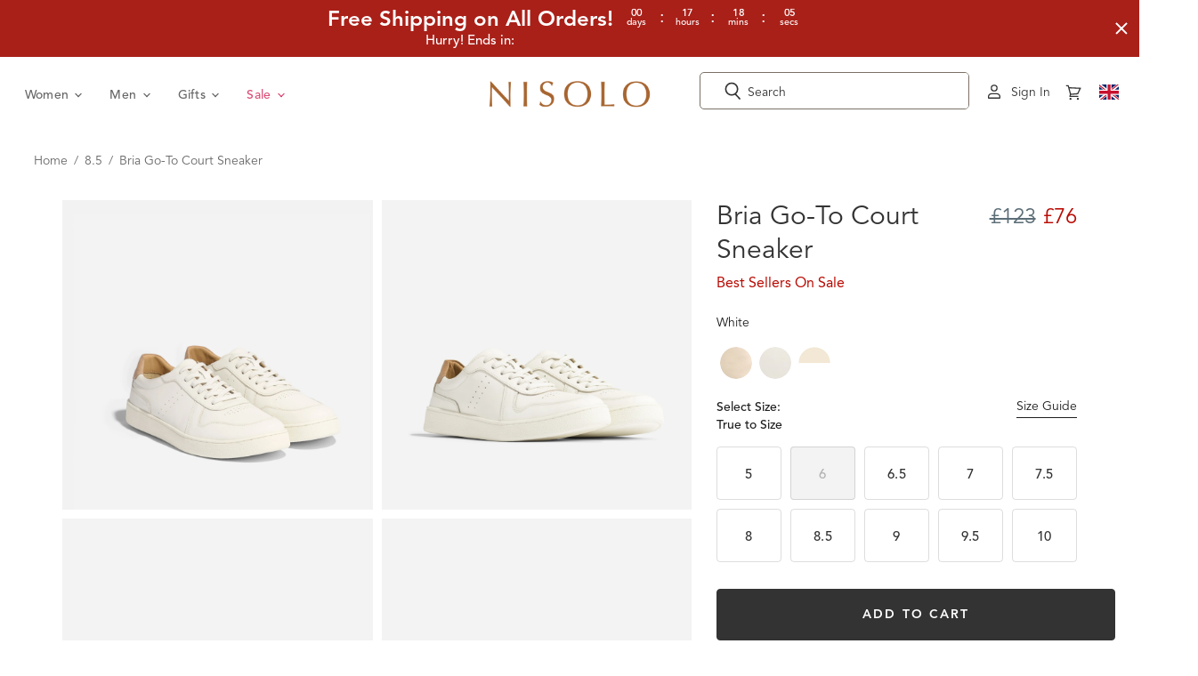

--- FILE ---
content_type: text/html; charset=utf-8
request_url: https://uk.nisolo.com/collections/size-8-5/products/womens-bria-go-to-court-sneaker-white
body_size: 91570
content:

<!doctype html>     
<html class="no-js no-touch" lang="en">  
  <head>
    <meta charset="utf-8">
    <meta name="viewport" content="width=device-width, initial-scale=1">
    <meta http-equiv="x-ua-compatible" content="IE=edge">
    <title>Bria Go-To Court Sneaker White — Nisolo</title>

  	<meta name="google-site-verification" content="RoI9QSytRVn7Q905id_dMyuHVSgo2F9iZ3Gb2Yh2e6M" />
 	  <meta name="google-site-verification" content="lrsftjdrdKssmQYqHJ_Zk4AFMJ2xF9wH6wcMmictR9Q" />
    
    <meta name="description" content="Kick up your sneaker game. Minimal and modern, the Bria is your newest companion for casual outings, urban adventures, commuting, or any occasion that requires comfort.">
    
    
    <link rel="canonical" href="https://uk.nisolo.com/products/womens-bria-go-to-court-sneaker-white" />
    

    <link rel='preconnect dns-prefetch' href='https://api.config-security.com/' crossorigin />
    <link rel='preconnect dns-prefetch' href='https://conf.config-security.com/' crossorigin />
    <link rel='preconnect dns-prefetch' href='https://whale.camera/' crossorigin />
    <script async="async" src="https://cdn.noibu.com/collect-core.js"></script>

    <script type="text/javascript">
      document.querySelectorAll('.navmenu-meganav-item-parent').forEach(item => {
        item.addEventListener('mouseenter', () => item.classList.add('open'));
        item.addEventListener('mouseleave', () => item.classList.remove('open'));
      });

    </script>

    
    <script>
      function getQueryParam(name) {
          const urlParams = new URLSearchParams(window.location.search);
          return urlParams.get(name);
      }  
      document.addEventListener('DOMContentLoaded', function () {
        const testParam = getQueryParam('mobilepdp');
        
        if (testParam) {
            if (!document.body.classList.contains('mobile-pdp-new')) {
              document.body.classList.add('mobile-pdp-new');
            }
        } else {
            if (document.body.classList.contains('mobile-pdp-new')) {
              document.body.classList.remove('mobile-pdp-new');
            }
        }
      }, false);
    </script>

    <script>
      function getQueryParam(name) {
          const urlParams = new URLSearchParams(window.location.search);
          return urlParams.get(name);
      }  
      document.addEventListener('DOMContentLoaded', function () {
        const testParam = getQueryParam('mobilenav');
        
        if (testParam) {
            if (!document.body.classList.contains('header-ab-test')) {
              document.body.classList.add('header-ab-test');
            }
        } else {
            if (document.body.classList.contains('header-ab-test')) {
              document.body.classList.remove('header-ab-test');
            }
        }
      }, false);
    </script>

    <script>
      function getQueryParam(name) {
          const urlParams = new URLSearchParams(window.location.search);
          return urlParams.get(name);
      }  
      document.addEventListener('DOMContentLoaded', function () {
        const testParam = getQueryParam('cartpage');
        
        if (testParam) {
            if (!document.body.classList.contains('cart-ab-test')) {
              document.body.classList.add('cart-ab-test');
            }
        } else {
            if (document.body.classList.contains('cart-ab-test')) {
              document.body.classList.remove('cart-ab-test');
            }
        }
      }, false);
    </script>
    
 
    <script>
        !function(w,d,s,t,a){if(w.amzn)return;w.amzn=a=function(){w.amzn.q.push([arguments,(new Date).getTime()])};a.q=[];a.version="0.0";s=d.createElement("script");s.src="https://c.amazon-adsystem.com/aat/amzn.js";s.id="amzn-pixel";s.async=true;t=d.getElementsByTagName("script")[0];t.parentNode.insertBefore(s,t)}(window,document);
        amzn("setRegion", "NA");
        amzn("addTag", "cc38cbbc-16f8-4b30-b81f-f53530a399a1");
    </script>

    
    <script>
      window.addEventListener('message', function (e) {
        const msg = e && e.data;
        if (!msg || msg.source !== 'shopify-pixel-amzn' || !window.amzn) return;

        const { eventName, payload } = msg;
        try {
          // Call Amazon DSP event with metadata
          window.amzn('trackEvent', eventName, payload || {});
        } catch (err) {
          // no-op
        }
      });
    </script>

    <script>
      /* >> TriplePixel :: start*/
        window.TriplePixelData={TripleName:"nisolo.myshopify.com",ver:"2.11",plat:"SHOPIFY",isHeadless:false},function(W,H,A,L,E,_,B,N){function O(U,T,P,H,R){void 0===R&&(R=!1),H=new XMLHttpRequest,P?(H.open("POST",U,!0),H.setRequestHeader("Content-Type","application/json")):H.open("GET",U,!0),H.send(JSON.stringify(P||{})),H.onreadystatechange=function(){4===H.readyState&&200===H.status?(R=H.responseText,U.includes(".txt")?eval(R):P||(N[B]=R)):(299<H.status||H.status<200)&&T&&!R&&(R=!0,O(U,T-1,P))}}if(N=window,!N[H+"sn"]){N[H+"sn"]=1,L=function(){return Date.now().toString(36)+"_"+Math.random().toString(36)};try{A.setItem(H,1+(0|A.getItem(H)||0)),(E=JSON.parse(A.getItem(H+"U")||"[]")).push({u:location.href,r:document.referrer,t:Date.now(),id:L()}),A.setItem(H+"U",JSON.stringify(E))}catch(e){}var i,m,p;A.getItem('"!nC`')||(_=A,A=N,A[H]||(E=A[H]=function(t,e,a){return void 0===a&&(a=[]),"State"==t?E.s:(W=L(),(E._q=E._q||[]).push([W,t,e].concat(a)),W)},E.s="Installed",E._q=[],E.ch=W,B="configSecurityConfModel",N[B]=1,O("https://conf.config-security.com/model",5),i=L(),m=A[atob("c2NyZWVu")],_.setItem("di_pmt_wt",i),p={id:i,action:"profile",avatar:_.getItem("auth-security_rand_salt_"),time:m[atob("d2lkdGg=")]+":"+m[atob("aGVpZ2h0")],host:A.TriplePixelData.TripleName,plat:A.TriplePixelData.plat,url:window.location.href,ref:document.referrer,ver:A.TriplePixelData.ver},O("https://api.config-security.com/event",5,p),O("https://whale.camera/live/dot.txt",5)))}}("","TriplePixel",localStorage);
      /* << TriplePixel :: end*/
    </script>    
    
    
     <script type="text/javascript">
        (function(c,l,a,r,i,t,y){
            c[a]=c[a]||function(){(c[a].q=c[a].q||[]).push(arguments)};
            t=l.createElement(r);t.async=1;t.src="https://www.clarity.ms/tag/"+i;
            y=l.getElementsByTagName(r)[0];y.parentNode.insertBefore(t,y);
        })(window, document, "clarity", "script", "tmgjv7i1ip");
      </script>
    

    <link rel="preconnect" href="https://cdn.shopify.com" crossorigin>
    <link rel="preconnect" href="https://fonts.shopify.com" crossorigin>
    <link rel="preconnect" href="https://monorail-edge.shopifysvc.com" crossorigin>
  
    

    <script async defer src="https://tools.luckyorange.com/core/lo.js?site-id=1fc547a1"></script>

    <script>
      dataLayer = [{
        'UserEmail': '',
        'ProductID': '7478865985717', 
        'VariantID': '', 
        'Quantity': '', 
        'Currency': 'USD', 
        'ProductPrice': '76.00',
        'AddtoCartValue': '*76.00'
      }];
    </script>

    <script>
      document.documentElement.className=document.documentElement.className.replace(/\bno-js\b/,'js');
      if(window.Shopify&&window.Shopify.designMode)document.documentElement.className+=' in-theme-editor';
      if(('ontouchstart' in window)||window.DocumentTouch&&document instanceof DocumentTouch)document.documentElement.className=document.documentElement.className.replace(/\bno-touch\b/,'has-touch');
    </script>

       
        
      <link href="//uk.nisolo.com/cdn/shop/t/431/assets/theme.css?v=123593844425743066371764159772" rel="stylesheet" type="text/css" media="all" />                                                                                                                 
      <link href="//uk.nisolo.com/cdn/shop/t/431/assets/custom.css?v=81671637087572059761763997169" rel="stylesheet" type="text/css" media="all" />

      <script>window.performance && window.performance.mark && window.performance.mark('shopify.content_for_header.start');</script><meta name="google-site-verification" content="vRUfmrUVab8_7lAoEe3R21UzDxowmuBKvZYiue09yIk">
<meta id="shopify-digital-wallet" name="shopify-digital-wallet" content="/2779027/digital_wallets/dialog">
<meta name="shopify-checkout-api-token" content="37cc8d9fbab82ccedcbeceb8f67b8a27">
<meta id="in-context-paypal-metadata" data-shop-id="2779027" data-venmo-supported="false" data-environment="production" data-locale="en_US" data-paypal-v4="true" data-currency="GBP">
<link rel="alternate" hreflang="x-default" href="https://nisolo.com/products/womens-bria-go-to-court-sneaker-white">
<link rel="alternate" hreflang="en-AU" href="https://au.nisolo.com/products/womens-bria-go-to-court-sneaker-white">
<link rel="alternate" hreflang="en-CA" href="https://ca.nisolo.com/products/womens-bria-go-to-court-sneaker-white">
<link rel="alternate" hreflang="en-AT" href="https://eu.nisolo.com/products/womens-bria-go-to-court-sneaker-white">
<link rel="alternate" hreflang="en-BE" href="https://eu.nisolo.com/products/womens-bria-go-to-court-sneaker-white">
<link rel="alternate" hreflang="en-BG" href="https://eu.nisolo.com/products/womens-bria-go-to-court-sneaker-white">
<link rel="alternate" hreflang="en-CY" href="https://eu.nisolo.com/products/womens-bria-go-to-court-sneaker-white">
<link rel="alternate" hreflang="en-CZ" href="https://eu.nisolo.com/products/womens-bria-go-to-court-sneaker-white">
<link rel="alternate" hreflang="en-DE" href="https://eu.nisolo.com/products/womens-bria-go-to-court-sneaker-white">
<link rel="alternate" hreflang="en-DK" href="https://eu.nisolo.com/products/womens-bria-go-to-court-sneaker-white">
<link rel="alternate" hreflang="en-EE" href="https://eu.nisolo.com/products/womens-bria-go-to-court-sneaker-white">
<link rel="alternate" hreflang="en-ES" href="https://eu.nisolo.com/products/womens-bria-go-to-court-sneaker-white">
<link rel="alternate" hreflang="en-FI" href="https://eu.nisolo.com/products/womens-bria-go-to-court-sneaker-white">
<link rel="alternate" hreflang="en-FR" href="https://eu.nisolo.com/products/womens-bria-go-to-court-sneaker-white">
<link rel="alternate" hreflang="en-GR" href="https://eu.nisolo.com/products/womens-bria-go-to-court-sneaker-white">
<link rel="alternate" hreflang="en-HR" href="https://eu.nisolo.com/products/womens-bria-go-to-court-sneaker-white">
<link rel="alternate" hreflang="en-HU" href="https://eu.nisolo.com/products/womens-bria-go-to-court-sneaker-white">
<link rel="alternate" hreflang="en-IE" href="https://eu.nisolo.com/products/womens-bria-go-to-court-sneaker-white">
<link rel="alternate" hreflang="en-IT" href="https://eu.nisolo.com/products/womens-bria-go-to-court-sneaker-white">
<link rel="alternate" hreflang="en-LT" href="https://eu.nisolo.com/products/womens-bria-go-to-court-sneaker-white">
<link rel="alternate" hreflang="en-LU" href="https://eu.nisolo.com/products/womens-bria-go-to-court-sneaker-white">
<link rel="alternate" hreflang="en-LV" href="https://eu.nisolo.com/products/womens-bria-go-to-court-sneaker-white">
<link rel="alternate" hreflang="en-MT" href="https://eu.nisolo.com/products/womens-bria-go-to-court-sneaker-white">
<link rel="alternate" hreflang="en-NL" href="https://eu.nisolo.com/products/womens-bria-go-to-court-sneaker-white">
<link rel="alternate" hreflang="en-PL" href="https://eu.nisolo.com/products/womens-bria-go-to-court-sneaker-white">
<link rel="alternate" hreflang="en-PT" href="https://eu.nisolo.com/products/womens-bria-go-to-court-sneaker-white">
<link rel="alternate" hreflang="en-RO" href="https://eu.nisolo.com/products/womens-bria-go-to-court-sneaker-white">
<link rel="alternate" hreflang="en-SE" href="https://eu.nisolo.com/products/womens-bria-go-to-court-sneaker-white">
<link rel="alternate" hreflang="en-SI" href="https://eu.nisolo.com/products/womens-bria-go-to-court-sneaker-white">
<link rel="alternate" hreflang="en-SK" href="https://eu.nisolo.com/products/womens-bria-go-to-court-sneaker-white">
<link rel="alternate" hreflang="en-NZ" href="https://nisolo.co.nz/products/womens-bria-go-to-court-sneaker-white">
<link rel="alternate" hreflang="en-US" href="https://nisolo.com/products/womens-bria-go-to-court-sneaker-white">
<link rel="alternate" hreflang="en-GB" href="https://uk.nisolo.com/products/womens-bria-go-to-court-sneaker-white">
<link rel="alternate" type="application/json+oembed" href="https://uk.nisolo.com/products/womens-bria-go-to-court-sneaker-white.oembed">
<script async="async" src="/checkouts/internal/preloads.js?locale=en-GB"></script>
<link rel="preconnect" href="https://shop.app" crossorigin="anonymous">
<script async="async" src="https://shop.app/checkouts/internal/preloads.js?locale=en-GB&shop_id=2779027" crossorigin="anonymous"></script>
<script id="apple-pay-shop-capabilities" type="application/json">{"shopId":2779027,"countryCode":"US","currencyCode":"GBP","merchantCapabilities":["supports3DS"],"merchantId":"gid:\/\/shopify\/Shop\/2779027","merchantName":"Nisolo","requiredBillingContactFields":["postalAddress","email","phone"],"requiredShippingContactFields":["postalAddress","email","phone"],"shippingType":"shipping","supportedNetworks":["visa","masterCard","amex","discover","elo","jcb"],"total":{"type":"pending","label":"Nisolo","amount":"1.00"},"shopifyPaymentsEnabled":true,"supportsSubscriptions":true}</script>
<script id="shopify-features" type="application/json">{"accessToken":"37cc8d9fbab82ccedcbeceb8f67b8a27","betas":["rich-media-storefront-analytics"],"domain":"uk.nisolo.com","predictiveSearch":true,"shopId":2779027,"locale":"en"}</script>
<script>var Shopify = Shopify || {};
Shopify.shop = "nisolo.myshopify.com";
Shopify.locale = "en";
Shopify.currency = {"active":"GBP","rate":"0.76704768"};
Shopify.country = "GB";
Shopify.theme = {"name":"2025-11-21 Release","id":186232537269,"schema_name":"Superstore","schema_version":"3.1.3","theme_store_id":null,"role":"main"};
Shopify.theme.handle = "null";
Shopify.theme.style = {"id":null,"handle":null};
Shopify.cdnHost = "uk.nisolo.com/cdn";
Shopify.routes = Shopify.routes || {};
Shopify.routes.root = "/";</script>
<script type="module">!function(o){(o.Shopify=o.Shopify||{}).modules=!0}(window);</script>
<script>!function(o){function n(){var o=[];function n(){o.push(Array.prototype.slice.apply(arguments))}return n.q=o,n}var t=o.Shopify=o.Shopify||{};t.loadFeatures=n(),t.autoloadFeatures=n()}(window);</script>
<script>
  window.ShopifyPay = window.ShopifyPay || {};
  window.ShopifyPay.apiHost = "shop.app\/pay";
  window.ShopifyPay.redirectState = null;
</script>
<script id="shop-js-analytics" type="application/json">{"pageType":"product"}</script>
<script defer="defer" async type="module" src="//uk.nisolo.com/cdn/shopifycloud/shop-js/modules/v2/client.init-shop-cart-sync_D0dqhulL.en.esm.js"></script>
<script defer="defer" async type="module" src="//uk.nisolo.com/cdn/shopifycloud/shop-js/modules/v2/chunk.common_CpVO7qML.esm.js"></script>
<script type="module">
  await import("//uk.nisolo.com/cdn/shopifycloud/shop-js/modules/v2/client.init-shop-cart-sync_D0dqhulL.en.esm.js");
await import("//uk.nisolo.com/cdn/shopifycloud/shop-js/modules/v2/chunk.common_CpVO7qML.esm.js");

  window.Shopify.SignInWithShop?.initShopCartSync?.({"fedCMEnabled":true,"windoidEnabled":true});

</script>
<script>
  window.Shopify = window.Shopify || {};
  if (!window.Shopify.featureAssets) window.Shopify.featureAssets = {};
  window.Shopify.featureAssets['shop-js'] = {"shop-cart-sync":["modules/v2/client.shop-cart-sync_D9bwt38V.en.esm.js","modules/v2/chunk.common_CpVO7qML.esm.js"],"init-fed-cm":["modules/v2/client.init-fed-cm_BJ8NPuHe.en.esm.js","modules/v2/chunk.common_CpVO7qML.esm.js"],"init-shop-email-lookup-coordinator":["modules/v2/client.init-shop-email-lookup-coordinator_pVrP2-kG.en.esm.js","modules/v2/chunk.common_CpVO7qML.esm.js"],"shop-cash-offers":["modules/v2/client.shop-cash-offers_CNh7FWN-.en.esm.js","modules/v2/chunk.common_CpVO7qML.esm.js","modules/v2/chunk.modal_DKF6x0Jh.esm.js"],"init-shop-cart-sync":["modules/v2/client.init-shop-cart-sync_D0dqhulL.en.esm.js","modules/v2/chunk.common_CpVO7qML.esm.js"],"init-windoid":["modules/v2/client.init-windoid_DaoAelzT.en.esm.js","modules/v2/chunk.common_CpVO7qML.esm.js"],"shop-toast-manager":["modules/v2/client.shop-toast-manager_1DND8Tac.en.esm.js","modules/v2/chunk.common_CpVO7qML.esm.js"],"pay-button":["modules/v2/client.pay-button_CFeQi1r6.en.esm.js","modules/v2/chunk.common_CpVO7qML.esm.js"],"shop-button":["modules/v2/client.shop-button_Ca94MDdQ.en.esm.js","modules/v2/chunk.common_CpVO7qML.esm.js"],"shop-login-button":["modules/v2/client.shop-login-button_DPYNfp1Z.en.esm.js","modules/v2/chunk.common_CpVO7qML.esm.js","modules/v2/chunk.modal_DKF6x0Jh.esm.js"],"avatar":["modules/v2/client.avatar_BTnouDA3.en.esm.js"],"shop-follow-button":["modules/v2/client.shop-follow-button_BMKh4nJE.en.esm.js","modules/v2/chunk.common_CpVO7qML.esm.js","modules/v2/chunk.modal_DKF6x0Jh.esm.js"],"init-customer-accounts-sign-up":["modules/v2/client.init-customer-accounts-sign-up_CJXi5kRN.en.esm.js","modules/v2/client.shop-login-button_DPYNfp1Z.en.esm.js","modules/v2/chunk.common_CpVO7qML.esm.js","modules/v2/chunk.modal_DKF6x0Jh.esm.js"],"init-shop-for-new-customer-accounts":["modules/v2/client.init-shop-for-new-customer-accounts_BoBxkgWu.en.esm.js","modules/v2/client.shop-login-button_DPYNfp1Z.en.esm.js","modules/v2/chunk.common_CpVO7qML.esm.js","modules/v2/chunk.modal_DKF6x0Jh.esm.js"],"init-customer-accounts":["modules/v2/client.init-customer-accounts_DCuDTzpR.en.esm.js","modules/v2/client.shop-login-button_DPYNfp1Z.en.esm.js","modules/v2/chunk.common_CpVO7qML.esm.js","modules/v2/chunk.modal_DKF6x0Jh.esm.js"],"checkout-modal":["modules/v2/client.checkout-modal_U_3e4VxF.en.esm.js","modules/v2/chunk.common_CpVO7qML.esm.js","modules/v2/chunk.modal_DKF6x0Jh.esm.js"],"lead-capture":["modules/v2/client.lead-capture_DEgn0Z8u.en.esm.js","modules/v2/chunk.common_CpVO7qML.esm.js","modules/v2/chunk.modal_DKF6x0Jh.esm.js"],"shop-login":["modules/v2/client.shop-login_CoM5QKZ_.en.esm.js","modules/v2/chunk.common_CpVO7qML.esm.js","modules/v2/chunk.modal_DKF6x0Jh.esm.js"],"payment-terms":["modules/v2/client.payment-terms_BmrqWn8r.en.esm.js","modules/v2/chunk.common_CpVO7qML.esm.js","modules/v2/chunk.modal_DKF6x0Jh.esm.js"]};
</script>
<script>(function() {
  var isLoaded = false;
  function asyncLoad() {
    if (isLoaded) return;
    isLoaded = true;
    var urls = ["https:\/\/d1hcrjcdtouu7e.cloudfront.net\/js\/gdpr_cookie_consent.min.js?shop=nisolo.myshopify.com","https:\/\/str.rise-ai.com\/?shop=nisolo.myshopify.com","https:\/\/strn.rise-ai.com\/?shop=nisolo.myshopify.com","https:\/\/cdn-widgetsrepository.yotpo.com\/v1\/loader\/1074EuS1pcrioDbXtMLnZdKK9R8GOSoC39zAmGIA?shop=nisolo.myshopify.com","https:\/\/d38xvr37kwwhcm.cloudfront.net\/js\/grin-sdk.js?shop=nisolo.myshopify.com","https:\/\/cdn.rebuyengine.com\/onsite\/js\/rebuy.js?shop=nisolo.myshopify.com","\/\/app.backinstock.org\/widget\/5328_1746004165.js?category=bis\u0026v=6\u0026shop=nisolo.myshopify.com","https:\/\/s3.eu-west-1.amazonaws.com\/production-klarna-il-shopify-osm\/0b7fe7c4a98ef8166eeafee767bc667686567a25\/nisolo.myshopify.com-1764092303301.js?shop=nisolo.myshopify.com","https:\/\/cdn.shopify.com\/s\/files\/1\/0277\/9027\/t\/431\/assets\/instant-pixel-site_3d5d7b0779924cb29e0f21683f1bd13b.js?v=1764421332\u0026shop=nisolo.myshopify.com"];
    for (var i = 0; i < urls.length; i++) {
      var s = document.createElement('script');
      s.type = 'text/javascript';
      s.async = true;
      s.src = urls[i];
      var x = document.getElementsByTagName('script')[0];
      x.parentNode.insertBefore(s, x);
    }
  };
  if(window.attachEvent) {
    window.attachEvent('onload', asyncLoad);
  } else {
    window.addEventListener('load', asyncLoad, false);
  }
})();</script>
<script id="__st">var __st={"a":2779027,"offset":-18000,"reqid":"7ae1b797-5883-4c24-ad1d-da1de662753c-1764592835","pageurl":"uk.nisolo.com\/collections\/size-8-5\/products\/womens-bria-go-to-court-sneaker-white","u":"539bb22bc3c5","p":"product","rtyp":"product","rid":7478865985717};</script>
<script>window.ShopifyPaypalV4VisibilityTracking = true;</script>
<script id="captcha-bootstrap">!function(){'use strict';const t='contact',e='account',n='new_comment',o=[[t,t],['blogs',n],['comments',n],[t,'customer']],c=[[e,'customer_login'],[e,'guest_login'],[e,'recover_customer_password'],[e,'create_customer']],r=t=>t.map((([t,e])=>`form[action*='/${t}']:not([data-nocaptcha='true']) input[name='form_type'][value='${e}']`)).join(','),a=t=>()=>t?[...document.querySelectorAll(t)].map((t=>t.form)):[];function s(){const t=[...o],e=r(t);return a(e)}const i='password',u='form_key',d=['recaptcha-v3-token','g-recaptcha-response','h-captcha-response',i],f=()=>{try{return window.sessionStorage}catch{return}},m='__shopify_v',_=t=>t.elements[u];function p(t,e,n=!1){try{const o=window.sessionStorage,c=JSON.parse(o.getItem(e)),{data:r}=function(t){const{data:e,action:n}=t;return t[m]||n?{data:e,action:n}:{data:t,action:n}}(c);for(const[e,n]of Object.entries(r))t.elements[e]&&(t.elements[e].value=n);n&&o.removeItem(e)}catch(o){console.error('form repopulation failed',{error:o})}}const l='form_type',E='cptcha';function T(t){t.dataset[E]=!0}const w=window,h=w.document,L='Shopify',v='ce_forms',y='captcha';let A=!1;((t,e)=>{const n=(g='f06e6c50-85a8-45c8-87d0-21a2b65856fe',I='https://cdn.shopify.com/shopifycloud/storefront-forms-hcaptcha/ce_storefront_forms_captcha_hcaptcha.v1.5.2.iife.js',D={infoText:'Protected by hCaptcha',privacyText:'Privacy',termsText:'Terms'},(t,e,n)=>{const o=w[L][v],c=o.bindForm;if(c)return c(t,g,e,D).then(n);var r;o.q.push([[t,g,e,D],n]),r=I,A||(h.body.append(Object.assign(h.createElement('script'),{id:'captcha-provider',async:!0,src:r})),A=!0)});var g,I,D;w[L]=w[L]||{},w[L][v]=w[L][v]||{},w[L][v].q=[],w[L][y]=w[L][y]||{},w[L][y].protect=function(t,e){n(t,void 0,e),T(t)},Object.freeze(w[L][y]),function(t,e,n,w,h,L){const[v,y,A,g]=function(t,e,n){const i=e?o:[],u=t?c:[],d=[...i,...u],f=r(d),m=r(i),_=r(d.filter((([t,e])=>n.includes(e))));return[a(f),a(m),a(_),s()]}(w,h,L),I=t=>{const e=t.target;return e instanceof HTMLFormElement?e:e&&e.form},D=t=>v().includes(t);t.addEventListener('submit',(t=>{const e=I(t);if(!e)return;const n=D(e)&&!e.dataset.hcaptchaBound&&!e.dataset.recaptchaBound,o=_(e),c=g().includes(e)&&(!o||!o.value);(n||c)&&t.preventDefault(),c&&!n&&(function(t){try{if(!f())return;!function(t){const e=f();if(!e)return;const n=_(t);if(!n)return;const o=n.value;o&&e.removeItem(o)}(t);const e=Array.from(Array(32),(()=>Math.random().toString(36)[2])).join('');!function(t,e){_(t)||t.append(Object.assign(document.createElement('input'),{type:'hidden',name:u})),t.elements[u].value=e}(t,e),function(t,e){const n=f();if(!n)return;const o=[...t.querySelectorAll(`input[type='${i}']`)].map((({name:t})=>t)),c=[...d,...o],r={};for(const[a,s]of new FormData(t).entries())c.includes(a)||(r[a]=s);n.setItem(e,JSON.stringify({[m]:1,action:t.action,data:r}))}(t,e)}catch(e){console.error('failed to persist form',e)}}(e),e.submit())}));const S=(t,e)=>{t&&!t.dataset[E]&&(n(t,e.some((e=>e===t))),T(t))};for(const o of['focusin','change'])t.addEventListener(o,(t=>{const e=I(t);D(e)&&S(e,y())}));const B=e.get('form_key'),M=e.get(l),P=B&&M;t.addEventListener('DOMContentLoaded',(()=>{const t=y();if(P)for(const e of t)e.elements[l].value===M&&p(e,B);[...new Set([...A(),...v().filter((t=>'true'===t.dataset.shopifyCaptcha))])].forEach((e=>S(e,t)))}))}(h,new URLSearchParams(w.location.search),n,t,e,['guest_login'])})(!0,!0)}();</script>
<script integrity="sha256-52AcMU7V7pcBOXWImdc/TAGTFKeNjmkeM1Pvks/DTgc=" data-source-attribution="shopify.loadfeatures" defer="defer" src="//uk.nisolo.com/cdn/shopifycloud/storefront/assets/storefront/load_feature-81c60534.js" crossorigin="anonymous"></script>
<script crossorigin="anonymous" defer="defer" src="//uk.nisolo.com/cdn/shopifycloud/storefront/assets/shopify_pay/storefront-65b4c6d7.js?v=20250812"></script>
<script data-source-attribution="shopify.dynamic_checkout.dynamic.init">var Shopify=Shopify||{};Shopify.PaymentButton=Shopify.PaymentButton||{isStorefrontPortableWallets:!0,init:function(){window.Shopify.PaymentButton.init=function(){};var t=document.createElement("script");t.src="https://uk.nisolo.com/cdn/shopifycloud/portable-wallets/latest/portable-wallets.en.js",t.type="module",document.head.appendChild(t)}};
</script>
<script data-source-attribution="shopify.dynamic_checkout.buyer_consent">
  function portableWalletsHideBuyerConsent(e){var t=document.getElementById("shopify-buyer-consent"),n=document.getElementById("shopify-subscription-policy-button");t&&n&&(t.classList.add("hidden"),t.setAttribute("aria-hidden","true"),n.removeEventListener("click",e))}function portableWalletsShowBuyerConsent(e){var t=document.getElementById("shopify-buyer-consent"),n=document.getElementById("shopify-subscription-policy-button");t&&n&&(t.classList.remove("hidden"),t.removeAttribute("aria-hidden"),n.addEventListener("click",e))}window.Shopify?.PaymentButton&&(window.Shopify.PaymentButton.hideBuyerConsent=portableWalletsHideBuyerConsent,window.Shopify.PaymentButton.showBuyerConsent=portableWalletsShowBuyerConsent);
</script>
<script data-source-attribution="shopify.dynamic_checkout.cart.bootstrap">document.addEventListener("DOMContentLoaded",(function(){function t(){return document.querySelector("shopify-accelerated-checkout-cart, shopify-accelerated-checkout")}if(t())Shopify.PaymentButton.init();else{new MutationObserver((function(e,n){t()&&(Shopify.PaymentButton.init(),n.disconnect())})).observe(document.body,{childList:!0,subtree:!0})}}));
</script>
<link id="shopify-accelerated-checkout-styles" rel="stylesheet" media="screen" href="https://uk.nisolo.com/cdn/shopifycloud/portable-wallets/latest/accelerated-checkout-backwards-compat.css" crossorigin="anonymous">
<style id="shopify-accelerated-checkout-cart">
        #shopify-buyer-consent {
  margin-top: 1em;
  display: inline-block;
  width: 100%;
}

#shopify-buyer-consent.hidden {
  display: none;
}

#shopify-subscription-policy-button {
  background: none;
  border: none;
  padding: 0;
  text-decoration: underline;
  font-size: inherit;
  cursor: pointer;
}

#shopify-subscription-policy-button::before {
  box-shadow: none;
}

      </style>

<script>window.performance && window.performance.mark && window.performance.mark('shopify.content_for_header.end');</script>

      
      <script>
        window.Theme = window.Theme || {};
        window.Theme.routes = {
          "root_url": "/",
          "account_url": "/account",
          "account_login_url": "/account/login",
          "account_logout_url": "/account/logout",
          "account_register_url": "/account/register",
          "account_addresses_url": "/account/addresses",
          "collections_url": "/collections",
          "all_products_collection_url": "/collections/all",
          "search_url": "/search",
          "cart_url": "/cart",
          "cart_add_url": "/cart/add",
          "cart_change_url": "/cart/change",
          "cart_clear_url": "/cart/clear",
          "product_recommendations_url": "/recommendations/products",
        };
      </script>
      
    

    <!-- Yotpo JS | Layout > theme.liquid -->
    
	<script src="https://cdn-widgetsrepository.yotpo.com/v1/loader/1074EuS1pcrioDbXtMLnZdKK9R8GOSoC39zAmGIA" async></script>

 
    <!-- End of Yotpo JS -->                                                                                                                    
   
    
    <!-- Gladly -->
    <!-- prettier-ignore -->
    <script>
      !function(c,n,r,t){if(!c[r]){var i,d,p=[];d="PROD"!==t&&t?"STAGING"===t?"https://cdn.gladly.qa/gladly/chat-sdk/widget.js":t:"https://cdn.gladly.com/chat-sdk/widget.js",c[r]={init:function(){i=arguments;var e={then:function(t){return p.push({type:"t",next:t}),e},catch:function(t){return p.push({type:"c",next:t}),e}};return e}},c.__onHelpAppHostReady__=function(t){if(delete c.__onHelpAppHostReady__,(c[r]=t).loaderCdn=d,i)for(var e=t.init.apply(t,i),n=0;n<p.length;n++){var a=p[n];e="t"===a.type?e.then(a.next):e.catch(a.next)}},function(){try{var t=n.getElementsByTagName("script")[0],e=n.createElement("script");e.async=!0,e.src=d+"?q="+(new Date).getTime(),t.parentNode.insertBefore(e,t)}catch(t){}}()}}
      (window,document,'Gladly','PROD')
    </script>

    <script>
      window.gladlyConfig = {
        appId: 'nisolo.com'
      };
    </script>
    <!-- End Gladly -->
    <!-- Loads Quick Announcement Bar Faster -->
    <script type="text/javascript" async="async" src="https://cdn.hextom.com/js/quickannouncementbar.js?shop=nisolo.myshopify.com"></script>
    


    
<link rel="shortcut icon" href="//uk.nisolo.com/cdn/shop/files/favicon-black-web_2x_b1f70d24-232f-4aa3-a3d5-9062f0abce42.png?crop=center&height=32&v=1619709260&width=32" type="image/png">


    

<script>
document.addEventListener('DOMContentLoaded', () => {
    const modal = document.getElementById('quick-add-modal');
    if (!modal) { console.warn('[QA] modal not found'); return; }

    // ---- DOM refs inside modal
    const $title     = modal.querySelector('.qa-title');
    const $img       = modal.querySelector('.qa-media-img');
    const $now       = modal.querySelector('.qa-price__now');
    const $was       = modal.querySelector('.qa-price__was');
    const $save      = modal.querySelector('.qa-price__save');
    const $ok        = modal.querySelector('.qa-stock__ok');
    const $oos       = modal.querySelector('.qa-stock__oos');
    const $sizes     = modal.querySelector('.qa-size-grid');
    const $qty       = modal.querySelector('#quick-add-qty');
    const $idInput   = modal.querySelector('#variant-id');
    const $form      = modal.querySelector('#quick-add-form');
    const $feedback  = modal.querySelector('#quick-add-feedback');
    const $colorName = modal.querySelector('[data-qa-color-name]');
    const closeBtn   = modal.querySelector('#quick-add-close, .qa-close');

    // ---- Money formatter
    const moneyFormat = "£{{amount}}";
    const fm = (cents, precision = 0) => {
    try { if (window.Shopify?.formatMoney) return Shopify.formatMoney(cents, moneyFormat); }
    catch(_) {}
    return `$${(cents/100).toFixed(precision)}`;
    };

    // ---- Data helpers
    async function fetchProduct(handle){
    const r = await fetch(`/products/${handle}.js`, { credentials:'same-origin' });
    if (!r.ok) throw new Error(`Failed to load product: ${handle}`);
    return r.json();
    }

    function resolveImageSrc(product, variant){
    // variant.featured_image may be string OR object { src }
    const vImg = variant?.featured_image;
    let src =
        (typeof vImg === 'string' && vImg) ? vImg :
        (vImg && typeof vImg === 'object' && vImg.src) ? vImg.src :
        (typeof product?.featured_image === 'string' && product.featured_image) ? product.featured_image :
        (Array.isArray(product?.images) && product.images[0]) ? product.images[0] :
        (product?.media?.[0]?.src) ? product.media[0].src :
        null;

    // Normalize protocol-less URLs like //cdn.shopify.com/...
    if (src && src.startsWith('//')) src = 'https:' + src;
    return src;
    }

    function sizeIdx(product){
    if (!Array.isArray(product.options) || !product.options.length) return 0;
    const names = product.options.map(o => (typeof o === 'string' ? o : (o?.name || '')));
    const i = names.findIndex(n => (n || '').toLowerCase() === 'size');
    return i >= 0 ? i : 0;
    }
    function getVarOpt(variant, idx){
    if (Array.isArray(variant.options)) return variant.options[idx];
    const key = 'option' + (idx + 1);
    return variant[key];
    }
    const firstAvailable = (p) => p.variants.find(v => v.available) || p.variants[0];

    // ---- UI helpers
    function setPriceStockId(variant){
    if ($now) $now.textContent = fm(variant.price);
    if ($was && $save){
        if (variant.compare_at_price && variant.compare_at_price > variant.price){
        $was.style.display = 'inline';
        $save.style.display = 'inline';
        $was.textContent = fm(variant.compare_at_price);
        $save.textContent = `You save ${fm(variant.compare_at_price - variant.price)}`;
        } else {
        $was.style.display = 'none';
        $save.style.display = 'none';
        }
    }
    const inStock = !!variant.available;
    if ($ok)  $ok.style.display  = inStock ? 'inline' : 'none';
    if ($oos) $oos.style.display = inStock ? 'none'   : 'inline';
    if ($idInput) $idInput.value = variant.id;

    // 🔑 Update Klarna placement
    updateKlarnaAmount(variant.price);
    }

    function refreshKlarnaPlacement(){
    try {
        if (window.Klarna && window.Klarna.OnsiteMessaging && typeof window.Klarna.OnsiteMessaging.refresh === 'function') {
        window.Klarna.OnsiteMessaging.refresh();
        return;
        }
        if (window.KlarnaOnsiteService && typeof window.KlarnaOnsiteService.push === 'function') {
        window.KlarnaOnsiteService.push({ event: 'refresh-placements' });
        }
    } catch(_) {}
    }

    // Update the placement amount and refresh (call whenever variant price changes)
    function updateKlarnaAmount(cents){
    const el = document.getElementById('qa-paynote--klarna');
    if (!el) return;
    el.setAttribute('data-purchase-amount', String(cents));
    // Ensure SDK is ready, then refresh
    refreshKlarnaPlacement()
    }

    function setImage(product, variant = null){
    const el = modal.querySelector('.qa-media-img');
    if (!el) return;

    const src = resolveImageSrc(product, variant);
    if (!src) return;

    if (el.tagName === 'IMG') {
        // <img class="qa-media-img">
        el.src = src;
        el.alt = product?.title || '';
        el.style.display = 'block';
    } else {
        // <div class="qa-media-img"> — paint it as a background
        el.style.backgroundImage = `url("${src.replace(/"/g, '\\"')}")`;
        el.style.backgroundSize = 'cover';
        el.style.backgroundPosition = 'center';
        el.style.backgroundRepeat = 'no-repeat';
        el.classList.remove('qa-media-img--placeholder');
        el.style.display = 'block';
    }
    }


    function buildSizes(product, selectedVariant){
    if (!$sizes) return;
    const idx = sizeIdx(product);
    const seen = new Set();
    const availBy = {};
    product.variants.forEach(v => {
        const val = getVarOpt(v, idx);
        if (val != null) availBy[val] = availBy[val] || v.available;
    });
    const values = Object.keys(availBy);
    $sizes.innerHTML = '';
    if (values.length <= 1) return;

    product.variants.forEach(v => {
        const val = getVarOpt(v, idx);
        if (val == null || seen.has(val)) return;
        seen.add(val);

        const btn = document.createElement('button');
        btn.type = 'button';
        btn.className = 'qa-size' + (selectedVariant && getVarOpt(selectedVariant, idx) === val ? ' selected' : '');
        btn.textContent = val;
        btn.dataset.value = val;
        btn.disabled = !availBy[val];

        btn.addEventListener('click', () => {
        const candidates = product.variants.filter(vv => getVarOpt(vv, idx) === val);
        const choice = candidates.find(vv => vv.available) || candidates[0];
        $sizes.querySelectorAll('.qa-size').forEach(x => x.classList.remove('selected'));
        btn.classList.add('selected');
        setPriceStockId(choice);
        const car = document.querySelector('#quick-add-modal [data-qa-carousel]');
        if (car && !car.hasAttribute('hidden')) {
            buildCarousel(product, choice);  // re-target to chosen variant image
            qaHideFallbackIfCarouselVisible();
        } else {
            setImage(product, choice);       // only when no carousel
        }
        });

        $sizes.appendChild(btn);
    });
    }

    function render(product){
    const v = firstAvailable(product);
    if ($title) $title.textContent = product.title;
    setImage(product, v);
    setPriceStockId(v);
    buildSizes(product, v)
    buildCarousel(product, v);
    qaHideFallbackIfCarouselVisible();
    setDetailsLink(product);

    refreshKlarnaPlacement()
    }

    function setDetailsLink(product) {
    try {
        const btn = document.querySelector('#quick-add-modal .qa-details-btn');
        if (!btn || !product) return;

        // product.js sometimes lacks url; handle is always present
        const href = product.url || `/products/${product.handle}`;
        btn.href = href;
        btn.setAttribute('aria-label', `View full details for ${product.title || 'product'}`);
        btn.setAttribute('target', '_self');              // or '_blank' if you prefer new tab
        btn.setAttribute('rel', 'noopener');              // safe even for same-tab
    } catch(e) {
        console.warn('[QA] setDetailsLink failed', e);
    }
    }


    // ---- Modal open/close
    function openModal(){
        modal.classList.remove('hidden');
        modal.classList.add('show');
        modal.style.display = 'block';
        document.body.style.overflow = 'hidden';
    }
    function closeModal(){
        modal.classList.remove('show');
        modal.classList.add('hidden');
        modal.style.display = 'none';
        document.body.style.overflow = '';
        if ($feedback) $feedback.style.display = 'none';
    }

    // ---- Colorway chips
    function renderColorSwatchesFromHandles(handlesStr, activeHandle){
        const wrap = document.querySelector('[data-qa-swatches]');
        if (!wrap) return;
        wrap.innerHTML = '';
        if (!handlesStr) { wrap.closest('.qa-color')?.classList.add('hidden'); return; }
        wrap.closest('.qa-color')?.classList.remove('hidden');

        const handles = handlesStr.split(/[|,]/).map(h => h.trim()).filter(Boolean);

        handles.forEach(h => {
            fetch(`/products/${h}.js`).then(r => r.ok ? r.json() : null).then(p => {

            if (!p) return;
            
            
            const src =
              p.images?.[p.images.length - 1]?.src ||
              p.media?.[p.media.length - 1]?.src;
            if (src) {
                const a = document.createElement('a');
                a.href = `/products/${h}`;
                a.className = 'qa-color__link';
                a.dataset.handle = h;
                a.title = p.title;

                const chip = document.createElement('div');
                chip.className = 'color_swatches_img' + (h === activeHandle ? ' active' : '');
                chip.innerHTML = '<span class="color_swatches_fallback"></span>';
                a.appendChild(chip);
                wrap.appendChild(a);
                
                chip.innerHTML = '';
                const img = document.createElement('img');
                img.src = src;
                img.alt = p.title;
                chip.appendChild(img);
            }
            }).catch(()=>{});
        });
    }

    // ---- Open with handle
    async function openWith(handle, meta = {}) {
    try {
        const product = await fetchProduct(handle);
        render(product);
        if ($colorName) $colorName.textContent = meta.colorName || '';
        renderColorSwatchesFromHandles(meta.swatches, handle);
        openModal();
    } catch(e){ console.error('[QA] open failed', e); }
    }

    function normSrc(u){
    if (!u) return null;
    return u.startsWith('//') ? ('https:' + u) : u;
    }
    function sameImage(a,b){ return normSrc(a) === normSrc(b); }

    function ensureCarousel(){
    const host = modal.querySelector('.qa-media') || modal;
    let wrap = host.querySelector('[data-qa-carousel]');
    if (!wrap){
        wrap = document.createElement('div');
        wrap.className = 'qa-carousel';
        wrap.setAttribute('data-qa-carousel','');
        wrap.innerHTML = `
        <button class="qa-c-prev" type="button" aria-label="Previous image">‹</button>
        <div class="qa-c-track" role="region" aria-roledescription="carousel" aria-label="Product images"></div>
        <button class="qa-c-next" type="button" aria-label="Next image">›</button>
        `;
        host.prepend(wrap);
    }
    return wrap;
    }

    function qaHideFallbackIfCarouselVisible(){
    const car = document.querySelector('#quick-add-modal [data-qa-carousel]');
    const fb  = document.querySelector('#quick-add-modal .qa-media-img');
    if (car && !car.hasAttribute('hidden') && fb) fb.classList.add('hidden');
    }



    let qaCarouselState = { index: 0, count: 0, x:0, startX:0, dragging:false };

    function buildCarousel(product, variant){
    const wrap = ensureCarousel();                       // must return the carousel element
    if (!wrap) return;

    const track   = wrap.querySelector('.qa-c-track');
    const prevBtn = wrap.querySelector('.qa-c-prev');
    const nextBtn = wrap.querySelector('.qa-c-next');
    if (!track || !prevBtn || !nextBtn) return;

    // Collect images: all except the last (colorway image)
    const imgs = Array.isArray(product.images)
        ? product.images.slice(0, Math.max(0, product.images.length - 1))
        : [];

    // If nothing to show, clear and bail (show fallback)
    if (!imgs.length){
        track.innerHTML = '';
        wrap.setAttribute('hidden', '');
        const fb = document.querySelector('#quick-add-modal .qa-media-img');
        if (fb) fb.style.display = '';
        qaCarouselState = { index:0, count:0, x:0, startX:0, dragging:false };
        return;
    }

    // Prefer the variant image first
    let vSrc = null;
    const vImg = variant?.featured_image;
    if (typeof vImg === 'string') vSrc = vImg;
    else if (vImg && typeof vImg === 'object' && vImg.src) vSrc = vImg.src;
    vSrc = normSrc(vSrc);

    // De-duplicate, normalize, reorder
    const unique = [];
    imgs.forEach(u => {
        const s = normSrc(u);
        if (s && !unique.includes(s)) unique.push(s);
    });
    if (vSrc){
        const i = unique.findIndex(u => sameImage(u, vSrc));
        if (i > 0) unique.unshift(unique.splice(i,1)[0]);
    }

    // Render slides
    track.innerHTML = unique.map((src, i) =>
        `<div class="qa-c-slide" aria-roledescription="slide" aria-label="Image ${i+1} of ${unique.length}">
        <img src="${src}" alt="${product.title ? product.title + ' image ' + (i+1) : 'Product image'}">
        </div>`
    ).join('');

    // Show carousel, hide fallback image
    wrap.removeAttribute('hidden');
    wrap.style.display = 'block';
    qaHideFallbackIfCarouselVisible();

    // State
    qaCarouselState = { index: 0, count: unique.length, x:0, startX:0, dragging:false };

    // Helpers
    const width = () => {
        // Robust width (works right after un-hiding)
        const w = wrap.getBoundingClientRect().width || wrap.clientWidth || track.clientWidth || 1;
        return w;
    };

    function update(){
        track.style.transform = `translateX(-${qaCarouselState.index * width()}px)`;
        prevBtn.style.visibility = qaCarouselState.index === 0 ? 'hidden' : 'visible';
        nextBtn.style.visibility = qaCarouselState.index >= qaCarouselState.count - 1 ? 'hidden' : 'visible';
    }

    // Buttons (overwrite any previous handlers)
    prevBtn.onclick = () => {
        if (qaCarouselState.index > 0) { qaCarouselState.index--; update(); }
    };
    nextBtn.onclick = () => {
        if (qaCarouselState.index < qaCarouselState.count - 1) { qaCarouselState.index++; update(); }
    };

    // Drag / swipe (overwrite old handlers to avoid piling up)
    const onStart = (clientX) => { qaCarouselState.dragging = true; qaCarouselState.startX = clientX; track.style.transition = 'none'; };
    const onMove  = (clientX) => {
        if (!qaCarouselState.dragging) return;
        const dx = clientX - qaCarouselState.startX;
        const base = -qaCarouselState.index * width();
        track.style.transform = `translateX(${base + dx}px)`;
    };
    const onEnd   = (clientX) => {
        if (!qaCarouselState.dragging) return;
        qaCarouselState.dragging = false;
        track.style.transition = '';
        const dx = clientX - qaCarouselState.startX;
        if (Math.abs(dx) > width() * 0.2){
        if (dx < 0 && qaCarouselState.index < qaCarouselState.count - 1) qaCarouselState.index++;
        if (dx > 0 && qaCarouselState.index > 0) qaCarouselState.index--;
        }
        update();
    };

    // Mouse (property handlers so repeated builds don't stack listeners)
    track.onmousedown = (e) => onStart(e.clientX);
    window.onmousemove = (e) => onMove(e.clientX);
    window.onmouseup   = (e) => onEnd(e.clientX);

    // Touch
    track.ontouchstart = (e) => onStart(e.touches[0].clientX);
    track.ontouchmove  = (e) => onMove(e.touches[0].clientX);
    track.ontouchend   = (e) => onEnd(e.changedTouches[0].clientX);

    // Keyboard
    wrap.tabIndex = 0;
    wrap.onkeydown = (e) => {
        if (e.key === 'ArrowLeft')  prevBtn.click();
        if (e.key === 'ArrowRight') nextBtn.click();
    };

    // Keep aligned on resize
    window.addEventListener('resize', update, { passive:true });
    
    update();

    track.querySelectorAll('img').forEach(img => { img.removeAttribute('height'); img.style.height = '100%'; });
    }




    // ---- Event bindings
    document.addEventListener('click', (e) => {
    const btn = e.target.closest('button.quick-add-btn[data-handle]');
    if (!btn) return;
    e.preventDefault();
    openWith(btn.dataset.handle, {
        swatches: btn.dataset.swatches || '',
        colorName: btn.dataset.colorName || ''
    });
    });

    modal.addEventListener('click', async (e) => {
    if (e.target === modal) {
        closeModal();
    }

    const a = e.target.closest('.qa-color__link');
    if (!a) return;
    e.preventDefault();
    const handle = a.dataset.handle;
    modal.querySelectorAll('.color_swatches_img').forEach(el => el.classList.remove('active'));
    a.querySelector('.color_swatches_img')?.classList.add('active');
    
    const product = await fetchProduct(handle);
    render(product);
    const guess = (product.variants?.[0]?.title || '').split(' / ')[0];
    if ($colorName && guess) $colorName.textContent = guess;
    });

    $form?.addEventListener('submit', async (e) => {
    e.preventDefault();
    const id  = $idInput?.value;
    const qty = Math.max(1, parseInt($qty?.value || '1', 10));
    if (!id) return;

    const res = await fetch('/cart/add.js', {
        method: 'POST',
        headers: { 'Content-Type': 'application/json' },
        body: JSON.stringify({ id, quantity: qty })
    });
    if (res.ok) {
        await res.json();
        if (typeof window.fetch_data === 'function') {
        await window.fetch_data();
        }
        if ($feedback) {
        $feedback.style.display = 'block';
        setTimeout(() => { $feedback.style.display = 'none'; }, 1000);
        }
        closeModal();
    }
    });

    closeBtn?.addEventListener('click', closeModal);
    modal.addEventListener('click', (e) => { if (e.target === modal) closeModal(); });
    document.addEventListener('keydown', (e) => { if (e.key === 'Escape' && modal.classList.contains('show')) closeModal(); });

    window.QAopen = openWith;
});
</script>




<div id="quick-add-modal" class="quick-add-modal hidden" aria-hidden="true">
    <div class="qa-dialog">
        <button id="quick-add-close" class="qa-close" aria-label="Close">×</button>

        <div class="qa-grid">

            <div class="qa-media">
                
                <div class="qa-carousel" data-qa-carousel hidden>
                <button class="qa-c-prev" type="button" aria-label="Previous image">‹</button>
                <div class="qa-c-track" role="region" aria-roledescription="carousel" aria-label="Product images"></div>
                <button class="qa-c-next" type="button" aria-label="Next image">›</button>
                </div><img src="//uk.nisolo.com/cdn/shop/files/WF-4001-WHT_Pair_Front.jpg?v=1739935147&amp;width=1200" alt="Bria Go-To Court Sneaker White" srcset="//uk.nisolo.com/cdn/shop/files/WF-4001-WHT_Pair_Front.jpg?v=1739935147&amp;width=352 352w, //uk.nisolo.com/cdn/shop/files/WF-4001-WHT_Pair_Front.jpg?v=1739935147&amp;width=832 832w, //uk.nisolo.com/cdn/shop/files/WF-4001-WHT_Pair_Front.jpg?v=1739935147&amp;width=1200 1200w" width="1200" height="1200" loading="lazy" class="qa-media-img">
</div>



            
            <div class="qa-panel">
                <h2 class="qa-title product-title">Bria Go-To Court Sneaker White</h2>

                <div class="qa-price">
                <span class="qa-price__now">
                    £76
                </span>
                <span class="qa-price__was">£123.00</span>
                <span class="qa-price__save">
                    You save £47
                </span>
                </div>
                
                <div class="qa-color" data-qa-swatches>
                </div>


                <!-- Size options (assumes option named 'Size') --><form id="quick-add-form" class="qa-form" novalidate>
                <div class="qa-option-group" data-option-index="0">
                    <div class="qa-label">Size</div>
                    <div class="qa-size-grid"><button
                            class="qa-size selected"
                            type="button"
                            data-value="5"
                            data-option-index="0"
                            >
                            5
                        </button><button
                            class="qa-size "
                            type="button"
                            data-value="6"
                            data-option-index="0"
                            disabled>
                            6
                        </button><button
                            class="qa-size "
                            type="button"
                            data-value="6.5"
                            data-option-index="0"
                            >
                            6.5
                        </button><button
                            class="qa-size "
                            type="button"
                            data-value="7"
                            data-option-index="0"
                            >
                            7
                        </button><button
                            class="qa-size "
                            type="button"
                            data-value="7.5"
                            data-option-index="0"
                            >
                            7.5
                        </button><button
                            class="qa-size "
                            type="button"
                            data-value="8"
                            data-option-index="0"
                            >
                            8
                        </button><button
                            class="qa-size "
                            type="button"
                            data-value="8.5"
                            data-option-index="0"
                            >
                            8.5
                        </button><button
                            class="qa-size "
                            type="button"
                            data-value="9"
                            data-option-index="0"
                            >
                            9
                        </button><button
                            class="qa-size "
                            type="button"
                            data-value="9.5"
                            data-option-index="0"
                            >
                            9.5
                        </button><button
                            class="qa-size "
                            type="button"
                            data-value="10"
                            data-option-index="0"
                            >
                            10
                        </button><button
                            class="qa-size "
                            type="button"
                            data-value="11"
                            data-option-index="0"
                            >
                            11
                        </button></div>
                </div>

                <!-- Stock msg -->
                <div class="qa-stock"><span class="qa-stock__ok">In-stock and ready to ship</span></div>

                <label class="qa-label" for="quick-add-qty">Quantity</label>
                <input type="number" id="quick-add-qty" name="quantity" min="1" value="1" class="qa-qty">

                <input type="hidden" name="id" id="variant-id" value="43150898725045">
                <button type="submit" class="qa-atc">ADD TO CART</button>
                <div id="quick-add-feedback" class="qa-feedback" aria-live="polite">Added to cart!</div>

                

                <div class="qa-full-details">
                    <a href="#" target="_self" class="qa-details-btn">View Full Product Details</a>
                </div>
                </form>
            </div>
        </div>
    </div>
</div>

<style type="text/css">
    /* =============== QUICK ADD MODAL — FULL CSS =============== */

/* Overlay */
.quick-add-modal{
  position: fixed;
  inset: 0;
  background: rgba(0,0,0,.6);
  display: none;
  z-index: 10000;
  align-content: center;
}
.quick-add-modal.show, #quick-add-modal.show{ display:block !important; }
.quick-add-modal.hidden, #quick-add-modal.hidden{ display:none !important; }

/* Dialog container */
.qa-dialog{
  position: relative;
  margin: 2rem auto;
  background:#fff;
  max-width: 920px;
  box-shadow: 0 20px 60px rgba(0,0,0,.25);
  overflow: hidden;
  animation: qaPop .22s ease-out;
}
@keyframes qaPop{ from{ transform: translateY(24px); opacity:0 } to{ transform:none; opacity:1 } }

#quick-add-modal .qa-close {
  position: absolute;
  top: 12px;
  right:0;             /* keep inside on all screens */
  font-size: 1.5rem !important;
  line-height: 1;
  border: 0;
  background: transparent;
  cursor: pointer;
  z-index: 99999; /* force above carousel/images */
  min-width: fit-content;
}


/* -------- Layout (two-column desktop, single-column mobile) -------- */
.qa-grid{
  display:grid;
  grid-template-columns: 1.1fr 1fr;  /* image : info */
  min-height:520px;
}

/* Media (left) */
.qa-media{
  background:#fafafa;
  min-height:420px;
  max-height:70vh;
  position:relative;
  overflow:hidden;
  display:grid;
  place-items:center;
}
.qa-media-img{
  width:100%;
  height:100%;
  object-fit:cover;
  display:block;
}
/* Fallback DIV “image” */
.qa-media .qa-media-img:not(img){
  min-height:420px;
  width:100%;
}

/* -------- Carousel -------- */
.qa-carousel{
  position:relative;
  width:100%;
  height:420px;
  overflow:hidden;
  z-index:1;
}
.qa-c-track{
  display:flex !important;
  flex-wrap:nowrap !important;     /* critical: never wrap slides */
  height:100%;
  transition:transform .3s ease;
}
.qa-c-slide{
  flex:0 0 100% !important;
  height:100%;
  display:grid;
  place-items:center;
}
.qa-c-slide img{
  width:100%;
  height:100%;
  object-fit:cover;
  display:block;
}

/* Carousel buttons */
.qa-c-prev,
.qa-c-next{
  all:unset;
  position:absolute;
  top:50%;
  transform:translateY(-50%);
  width:36px;
  height:36px;
  border-radius:9999px;
  background:rgba(0,0,0,.35);
  color:#fff;
  font-size:20px;
  line-height:36px;
  text-align:center;
  cursor:pointer;
  z-index:2;
  display:flex;
  align-items:center;
  justify-content:center;
}
.qa-c-prev{ left:10px; }
.qa-c-next{ right:10px; }
.qa-c-prev:hover,
.qa-c-next:hover{ background:rgba(0,0,0,.5); }
.qa-c-prev:focus-visible,
.qa-c-next:focus-visible{ outline:2px solid #fff; outline-offset:2px; }

/* Hide fallback image when JS flags it */
.qa-media-img.hidden{ display:none !important; }

/* -------- Right panel (info) -------- */
.qa-panel{
  padding:28px 28px 24px;
  overflow:auto;
}
.qa-title{ margin:0 0 6px; font-size:22px; }
.qa-price{ display:flex; gap:12px; align-items:baseline; margin-bottom:10px; }
.qa-price__now{ font-weight:700; font-size:20px; color: #ba110b; }
.qa-price__was{ color:#9a9a9a; text-decoration:line-through; }
.qa-price__save{ color:#9a9a9a; font-size:12px; }

/* Labels */
.qa-label{
  font-weight:600;
  margin:12px 0 6px;
  font-size:14px;
}

/* -------- Color swatches -------- */
.color_swatches_custom{ display:flex; flex-wrap:wrap; gap:8px; }
.color_swatches_img{
  width:44px; height:44px; padding:3px;
  border:1px solid transparent; border-radius:50%;
}
@media only screen and (max-width: 720px) {
    .color_swatches_custom {
      gap: 2px;
    }
    .color_swatches_img{
      width: 2rem;
      height: 2rem;
    }
  }
.color_swatches_img img{ width:100%; height:100%; object-fit:cover; border-radius:50%; }
.color_swatches_img.active,
.color_swatches_img:hover{ border-color:#111; }
.color_swatches_img.not_available{ opacity:.45; position:relative; }
.color_swatches_img.not_available:after{
  content:""; position:absolute; inset:3px; border-radius:50%;
  background:repeating-linear-gradient(45deg, transparent 0 6px, rgba(0,0,0,.06) 6px 12px);
}

/* -------- Size grid -------- */
.qa-size-grid{
  
  
  gap:8px;
  justify-content:start;
  display: flex;
  flex-wrap: wrap;
}
.qa-size{
  width:fit-content;
  min-width:56px;
  padding:10px 10px;
  border:1px solid #d8d8d8;
  background:#ffffff;
  border-radius:0.25rem;
  font-size:0.875rem;
  line-height:1;
  cursor:pointer;
  text-align:center;
}
.qa-size.selected{ border-color:#111; font-weight: bold }
.qa-size:disabled{ opacity:.45; cursor:not-allowed; text-decoration:line-through; }

/* Stock */
.qa-stock{ margin-top:10px; }
.qa-stock__ok{ color:#217a00; }
.qa-stock__oos{ color:#a30000; }

/* Qty + ATC */
.qa-qty{
  width:100%;
  padding:10px;
  border:1px solid #d7d7d7;
  border-radius:8px;
}
/* Collection cards “Add to Cart” buttons */
.quick-add-btn {
  display: inline-block;
  padding: 4px 16px;
  border: solid 1px #333;
  background:  transparent;
  color: #333;
  letter-spacing: .08em;
  text-transform: uppercase;
  font-weight: 700;
  text-decoration: none;
  box-shadow: none;
  cursor: pointer;
  width: 100%;
}
@media only screen and (max-width: 720px) {
  .quick-add-btn {
      min-width:100%;
  }
}

/* Hover/active/focus */
.quick-add-btn:hover { filter: brightness(0.92); }
.quick-add-btn:active { transform: translateY(1px); }
.quick-add-btn:focus-visible {
  outline: 2px solid rgba(0,0,0,.6);
  outline-offset: 2px;
  box-shadow: 0 0 0 3px rgba(255,255,255,.8); /* optional focus ring halo */
}

/* Modal ATC button */
.qa-atc {
  display: inline-block;
  width: 100%;
  margin-top: 4px;
  padding: 14px 18px;
  border-radius: 4px;               /* soft rectangle */
  background:  #7A621C;
  color: #fff;
  text-transform: uppercase;
  letter-spacing: .09em;
  font-weight: 700;
  text-align: center;
}
.qa-atc:hover { filter: brightness(0.92); }
.qa-atc:disabled { opacity: .5; cursor: not-allowed; }

/* “View Full Product Details” as a link style */
.qa-details-btn {
  display: inline-block;
  margin-top: 10px;
  padding: 6px 0;
  border: 0;
  background: transparent;
  color: #333;
  text-transform: uppercase;
  letter-spacing: .08em;
  font-weight: 700;
  text-decoration: none;
  border-bottom: 2px solid currentColor; /* underlined look */
}
.qa-details-btn:hover { opacity: .8; }
.qa-details-btn:focus-visible {
  outline: 2px solid #333;
  outline-offset: 2px;
}

/* Feedback + Klarna + perks + PDP link */
.qa-feedback{ display:none; margin-top:8px; color:#217a00; }
.qa-perks{ display:flex; gap:18px; margin-top:12px; color:#555; font-size:12px; }
.qa-paynote{ margin-top:10px; font-size:12px; color:#666; }
.qa-full-details{ margin-top:16px; text-align:center; }
.qa-details-btn{
  display:inline-block;
  padding:10px 20px;
  border-bottom:1px solid #333;
  text-transform:uppercase;
  font-family:'Avenir', sans-serif;
  font-size:14px;
  letter-spacing:.05em;
  text-decoration:none;
  color:#333;
  transition:all .2s ease-in-out;
}
.qa-details-btn:hover{ border-bottom: 1px solid #eaeaea; color:#a0682c; background: #fff; }
.qa-color { display: flex; }
/* -------- Responsive rules -------- */

/* Keep modal body scrollable on small screens */
#quick-add-modal .qa-dialog{
  
  max-height:calc(80vh);
  overflow:auto;
}

/* Single column + image sizing for phones */
@media (max-width: 720px){
  .qa-grid{ grid-template-columns:1fr; min-height:auto; }
  .qa-media{ max-height:52vh; }
  .qa-carousel{ height:auto; max-height:65vh; }
  .qa-c-slide img{ height:auto; object-fit:contain; }
  .quick-add-btn.mobile-only {
    height: auto;
    line-height: 100%;
  }
}

/* --- FORCE TWO-COLUMN DESKTOP LAYOUT --- */
@media (min-width: 721px){
  #quick-add-modal .qa-grid{
    display: grid !important;
    grid-template-columns: minmax(420px, 1.1fr) minmax(360px, 1fr) !important;
    align-items: stretch;
    gap: 0;
  }
  #quick-add-modal .qa-media,
  #quick-add-modal .qa-panel{
    min-height: 520px;
  }
  /* keep the carousel sized for desktop */
  #quick-add-modal .qa-carousel{
    height: 520px !important;
  }
  #quick-add-modal .qa-c-slide img{
    height: 100%;
    object-fit: cover;
  }
}

/* Keep single-column only under 720px */
@media (max-width: 720px){
  #quick-add-modal .qa-grid{
    grid-template-columns: 1fr !important;
  }
}

@media (max-width: 920px){
  .qa-dialog{
    max-width: 90vw; 
  }
}

</style>



    <style>
      /* @font-face {
        font-family: 'Agentur';
        src: url('//uk.nisolo.com/cdn/shop/t/431/assets/Agentur-Regular.woff2?v=152081352939626308761763129570') format('woff2'),
             url('//uk.nisolo.com/cdn/shop/t/431/assets/Agentur-Regular.woff?1099482') format('woff');
        font-weight: normal;
        font-style: normal;
      } */
      @font-face {
        font-family: 'Agentur';
        src: url('https://cdn.shopify.com/s/files/1/0277/9027/files/Agentur-Regular.woff2?v=1750362788') format('woff2');
        font-weight: normal;
        font-style: normal;
      }
      
    
      @font-face {
        font-family: 'Agentur Display';
        src: url('//uk.nisolo.com/cdn/shop/t/431/assets/Agentur-Display.woff2?v=8783753443939281911763129570') format('woff2'),
             url('//uk.nisolo.com/cdn/shop/t/431/assets/Agentur-Display.woff?1099482') format('woff');
        font-weight: normal;
        font-style: normal;
      }
    
      @font-face {
        font-family: 'Avenir Roman';
        src: url('//uk.nisolo.com/cdn/shop/t/431/assets/AvenirLTStd-Roman.woff2?v=104576694830072636091763129570') format('woff2');
        font-weight: normal;
        font-style: normal;
      }
    
      @font-face {
        font-family: 'DM Mono';
        src: url('//uk.nisolo.com/cdn/shop/t/431/assets/DMMono-Regular.woff2?v=42165843704537468041763129570') format('woff2');
        font-weight: normal;
        font-style: normal;
      }
    
      @font-face {
        font-family: 'Minion Pro';
        src: url('//uk.nisolo.com/cdn/shop/t/431/assets/MinionPro-Regular.woff2?v=129320918117787593401763129570') format('woff2');
        font-weight: normal;
        font-style: normal;
      }
    </style>
  <!-- BEGIN app block: shopify://apps/consentmo-gdpr/blocks/gdpr_cookie_consent/4fbe573f-a377-4fea-9801-3ee0858cae41 -->


<!-- END app block --><!-- BEGIN app block: shopify://apps/gsc-countdown-timer/blocks/countdown-bar/58dc5b1b-43d2-4209-b1f3-52aff31643ed --><style>
  .gta-block__error {
    display: flex;
    flex-flow: column nowrap;
    gap: 12px;
    padding: 32px;
    border-radius: 12px;
    margin: 12px 0;
    background-color: #fff1e3;
    color: #412d00;
  }

  .gta-block__error-title {
    font-size: 18px;
    font-weight: 600;
    line-height: 28px;
  }

  .gta-block__error-body {
    font-size: 14px;
    line-height: 24px;
  }
</style>

<script>
  (function () {
    try {
      window.GSC_COUNTDOWN_META = {
        product_collections: [{"id":261297701045,"handle":"size-10","title":"10","updated_at":"2025-12-01T07:01:01-05:00","body_html":"","published_at":"2021-03-05T15:04:07-05:00","sort_order":"alpha-asc","template_suffix":"","disjunctive":false,"rules":[{"column":"tag","relation":"equals","condition":"size-10"}],"published_scope":"web"},{"id":261297733813,"handle":"size-11","title":"11","updated_at":"2025-12-01T07:01:01-05:00","body_html":"","published_at":"2021-03-05T15:04:07-05:00","sort_order":"alpha-asc","template_suffix":"","disjunctive":false,"rules":[{"column":"tag","relation":"equals","condition":"size-11"}],"published_scope":"web"},{"id":261297406133,"handle":"size-5","title":"5","updated_at":"2025-12-01T07:01:01-05:00","body_html":"","published_at":"2021-03-05T15:04:03-05:00","sort_order":"alpha-asc","template_suffix":"","disjunctive":false,"rules":[{"column":"tag","relation":"equals","condition":"size-5"}],"published_scope":"web"},{"id":261297471669,"handle":"size-6-5","title":"6.5","updated_at":"2025-12-01T07:01:01-05:00","body_html":"","published_at":"2021-03-05T15:04:04-05:00","sort_order":"alpha-asc","template_suffix":"","disjunctive":false,"rules":[{"column":"tag","relation":"equals","condition":"size-6-5"}],"published_scope":"web"},{"id":261297504437,"handle":"size-7","title":"7","updated_at":"2025-12-01T07:01:01-05:00","body_html":"","published_at":"2021-03-05T15:04:04-05:00","sort_order":"alpha-asc","template_suffix":"","disjunctive":false,"rules":[{"column":"tag","relation":"equals","condition":"size-7"}],"published_scope":"web"},{"id":261297537205,"handle":"size-7-5","title":"7.5","updated_at":"2025-12-01T07:01:01-05:00","body_html":"","published_at":"2021-03-05T15:04:05-05:00","sort_order":"alpha-asc","template_suffix":"","disjunctive":false,"rules":[{"column":"tag","relation":"equals","condition":"size-7-5"}],"published_scope":"web"},{"id":261297569973,"handle":"size-8","title":"8","updated_at":"2025-12-01T07:01:01-05:00","body_html":"","published_at":"2021-03-05T15:04:05-05:00","sort_order":"alpha-asc","template_suffix":"","disjunctive":false,"rules":[{"column":"tag","relation":"equals","condition":"size-8"}],"published_scope":"web"},{"id":261297602741,"handle":"size-8-5","title":"8.5","updated_at":"2025-12-01T07:01:01-05:00","body_html":"","published_at":"2021-03-05T15:04:06-05:00","sort_order":"alpha-asc","template_suffix":"","disjunctive":false,"rules":[{"column":"tag","relation":"equals","condition":"size-8-5"}],"published_scope":"web"},{"id":261297635509,"handle":"size-9","title":"9","updated_at":"2025-12-01T07:01:01-05:00","body_html":"","published_at":"2021-03-05T15:04:06-05:00","sort_order":"alpha-asc","template_suffix":"","disjunctive":false,"rules":[{"column":"tag","relation":"equals","condition":"size-9"}],"published_scope":"web"},{"id":261297668277,"handle":"size-9-5","title":"9.5","updated_at":"2025-12-01T07:01:01-05:00","body_html":"","published_at":"2021-03-05T15:04:07-05:00","sort_order":"alpha-asc","template_suffix":"","disjunctive":false,"rules":[{"column":"tag","relation":"equals","condition":"size-9-5"}],"published_scope":"web"},{"id":159653298256,"handle":"all","title":"All","updated_at":"2025-12-01T07:01:01-05:00","body_html":"","published_at":"2020-02-25T12:18:51-05:00","sort_order":"best-selling","template_suffix":"","disjunctive":false,"rules":[{"column":"variant_inventory","relation":"greater_than","condition":"0"},{"column":"title","relation":"not_contains","condition":"FIVE for FIVE"}],"published_scope":"web"},{"id":12503190,"handle":"womens-shoes","title":"All Women's Shoes","updated_at":"2025-12-01T07:01:01-05:00","body_html":"","published_at":"2013-10-30T10:23:00-04:00","sort_order":"manual","template_suffix":"womens","disjunctive":false,"rules":[{"column":"tag","relation":"equals","condition":"Shoes"},{"column":"tag","relation":"equals","condition":"Women's"}],"published_scope":"global"},{"id":158597251152,"handle":"cx-returns-collection-womens-shoes-accessories","title":"CX Returns Collection | Womens Shoes \u0026 Accessories","updated_at":"2025-12-01T07:01:01-05:00","body_html":"","published_at":"2020-04-16T09:40:30-04:00","sort_order":"alpha-asc","template_suffix":"","disjunctive":false,"rules":[{"column":"tag","relation":"equals","condition":"Women's"},{"column":"title","relation":"not_contains","condition":"5 for 5"},{"column":"title","relation":"not_contains","condition":"5 for 5 Club"},{"column":"title","relation":"not_contains","condition":"Bundle"},{"column":"title","relation":"not_contains","condition":"Gift Card"},{"column":"title","relation":"not_contains","condition":"*WH"},{"column":"title","relation":"not_contains","condition":"Test"},{"column":"title","relation":"not_contains","condition":"Burnt Sienna"},{"column":"title","relation":"not_contains","condition":"Chicama Travel Chukka"},{"column":"title","relation":"not_contains","condition":"Our Place"},{"column":"title","relation":"not_contains","condition":"Hestra"},{"column":"title","relation":"not_contains","condition":"Caraa"},{"column":"title","relation":"not_contains","condition":"humankind"},{"column":"title","relation":"not_contains","condition":"kyrgies"},{"column":"title","relation":"not_contains","condition":"Chelsea Boot Nutmeg"},{"column":"type","relation":"not_equals","condition":"Factory Seconds"},{"column":"type","relation":"not_equals","condition":"Necklace"},{"column":"type","relation":"not_equals","condition":"Earrings"},{"column":"type","relation":"not_equals","condition":"Jewelry"},{"column":"type","relation":"not_equals","condition":"Rings"},{"column":"title","relation":"not_contains","condition":"bracelet"},{"column":"title","relation":"not_contains","condition":"FIVE FOR FIVE"}],"published_scope":"web"},{"id":138429136976,"handle":"discounts-allowed-collection","title":"Excludes EM","updated_at":"2025-12-01T07:01:01-05:00","body_html":"\u003cp\u003eThis collection excludes the below items:\u003cbr\u003eEM\u003cbr\u003eGift Cards\u003cbr\u003e5f5 Membership\u003cbr\u003eGift Cards\u003cbr\u003eLoop Card\u003c\/p\u003e","published_at":"2019-09-09T11:25:21-04:00","sort_order":"alpha-asc","template_suffix":"","disjunctive":false,"rules":[{"column":"title","relation":"not_contains","condition":"5 for 5 Club"},{"column":"title","relation":"not_contains","condition":"Gift Card"},{"column":"title","relation":"not_contains","condition":"Bundle"},{"column":"vendor","relation":"equals","condition":"Nisolo"},{"column":"type","relation":"not_equals","condition":"Gift Cards"},{"column":"type","relation":"not_equals","condition":"Warehouse"},{"column":"title","relation":"not_contains","condition":"FIVE FOR FIVE"}],"published_scope":"global"},{"id":243340181685,"handle":"excludes-sale","title":"Excludes Gift Cards, 5f5, EM, Items on Sale","updated_at":"2025-12-01T07:01:01-05:00","body_html":"\u003cp\u003eThis collection features all products excluding gift cards and 5f5. \u003c\/p\u003e\n\u003cp\u003e\u003cbr\u003e\u003c\/p\u003e","published_at":"2021-02-03T15:21:09-05:00","sort_order":"alpha-asc","template_suffix":"","disjunctive":false,"rules":[{"column":"type","relation":"not_equals","condition":"Gift Cards"},{"column":"title","relation":"not_contains","condition":"Bundle"},{"column":"title","relation":"not_contains","condition":"5 for 5"},{"column":"title","relation":"not_contains","condition":"Loop Gift Card"},{"column":"title","relation":"not_contains","condition":"FIVE FOR FIVE"}],"published_scope":"web"},{"id":361282601141,"handle":"excludes-gift-cards-5f5","title":"Excludes Gift Cards, 5f5, Onward","updated_at":"2025-12-01T07:01:01-05:00","body_html":"","published_at":"2024-07-16T14:18:33-04:00","sort_order":"best-selling","template_suffix":"","disjunctive":false,"rules":[{"column":"type","relation":"not_equals","condition":"Gift Cards"},{"column":"title","relation":"not_contains","condition":"5 for 5"},{"column":"title","relation":"not_contains","condition":"FIVE FOR FIVE"},{"column":"title","relation":"not_contains","condition":"Gift Card"},{"column":"title","relation":"not_contains","condition":"Onward"},{"column":"title","relation":"not_contains","condition":"No Waste Coin Pouch"}],"published_scope":"global"},{"id":364287393973,"handle":"excludes-onward","title":"Excludes Onward","updated_at":"2025-12-01T07:01:01-05:00","body_html":"","published_at":"2024-10-03T15:06:27-04:00","sort_order":"alpha-asc","template_suffix":"","disjunctive":false,"rules":[{"column":"vendor","relation":"not_equals","condition":"Onward"},{"column":"variant_title","relation":"not_contains","condition":"Protect"},{"column":"title","relation":"not_contains","condition":"gift"}],"published_scope":"global"},{"id":373780709557,"handle":"frate-storefront-menu","title":"frate storefront menu","updated_at":"2025-12-01T07:01:01-05:00","body_html":"","published_at":"2025-04-23T09:45:34-04:00","sort_order":"best-selling","template_suffix":"","disjunctive":false,"rules":[{"column":"title","relation":"not_contains","condition":"5 for 5"},{"column":"title","relation":"not_contains","condition":"Gift Card"},{"column":"title","relation":"not_contains","condition":"Bundle"},{"column":"title","relation":"not_contains","condition":"FIVE for FIVE"},{"column":"title","relation":"not_contains","condition":"Membership"},{"column":"title","relation":"not_contains","condition":"Onward"}],"published_scope":"global"},{"id":162845163600,"handle":"master-collection-test","title":"Master Collection Test","updated_at":"2025-12-01T07:01:01-05:00","body_html":"","published_at":"2020-06-29T15:24:30-04:00","sort_order":"created-desc","template_suffix":"master","disjunctive":true,"rules":[{"column":"tag","relation":"equals","condition":"DISCOUNT"}],"published_scope":"web"},{"id":325239013557,"handle":"mens-and-womens-best-sellers","title":"Men's and Women's Best Sellers","updated_at":"2025-12-01T07:01:01-05:00","body_html":"","published_at":"2023-04-24T12:04:43-04:00","sort_order":"manual","template_suffix":"","disjunctive":true,"rules":[{"column":"tag","relation":"equals","condition":"men's best seller"},{"column":"tag","relation":"equals","condition":"women's best seller"}],"published_scope":"web"},{"id":262462046389,"handle":"nisolo-mens-and-womens-shoes-accessories","title":"Nisolo Men's and Women's Shoes \u0026 Accessories","updated_at":"2025-12-01T07:01:01-05:00","body_html":"","published_at":"2021-03-17T08:44:12-04:00","sort_order":"manual","template_suffix":"","disjunctive":false,"rules":[{"column":"vendor","relation":"equals","condition":"Nisolo"},{"column":"type","relation":"not_equals","condition":"Cleaner"},{"column":"type","relation":"not_contains","condition":"5 for 5"},{"column":"type","relation":"not_contains","condition":"Bundle"},{"column":"type","relation":"not_contains","condition":"Gift Card"},{"column":"title","relation":"not_contains","condition":"Membership"}],"published_scope":"web"},{"id":261299077301,"handle":"over-50","title":"Over $50","updated_at":"2025-12-01T07:01:01-05:00","body_html":"","published_at":"2021-03-05T15:06:09-05:00","sort_order":"alpha-asc","template_suffix":"","disjunctive":false,"rules":[{"column":"variant_price","relation":"greater_than","condition":"49.99"},{"column":"title","relation":"not_contains","condition":"Membership"},{"column":"title","relation":"not_contains","condition":"FIVE for FIVE Club"}],"published_scope":"web"},{"id":348233728181,"handle":"promo2","title":"promo2","updated_at":"2025-12-01T07:01:01-05:00","body_html":"","published_at":"2023-12-13T17:52:46-05:00","sort_order":"best-selling","template_suffix":"","disjunctive":false,"rules":[{"column":"tag","relation":"equals","condition":"PROMO2"}],"published_scope":"web"},{"id":653866336437,"handle":"sale","title":"Sale","updated_at":"2025-12-01T07:01:01-05:00","body_html":null,"published_at":"2025-11-13T03:38:23-05:00","sort_order":"alpha-asc","template_suffix":null,"disjunctive":false,"rules":[{"column":"tag","relation":"equals","condition":"sale"}],"published_scope":"web"},{"id":24823665,"handle":"shop-all","title":"Shop All","updated_at":"2025-12-01T07:01:01-05:00","body_html":"","published_at":"2014-07-07T12:44:00-04:00","sort_order":"alpha-asc","template_suffix":"","disjunctive":true,"rules":[{"column":"tag","relation":"equals","condition":"Women's"},{"column":"tag","relation":"equals","condition":"Men's"}],"published_scope":"global"},{"id":263896662197,"handle":"shop-all-1","title":"Shop All","updated_at":"2025-12-01T07:01:01-05:00","body_html":"","published_at":"2021-04-01T15:09:36-04:00","sort_order":"best-selling","template_suffix":"","disjunctive":false,"rules":[{"column":"title","relation":"not_contains","condition":"5 for 5"},{"column":"title","relation":"not_contains","condition":"FIVE for FIVE"},{"column":"title","relation":"not_contains","condition":"Gift Card"},{"column":"title","relation":"not_contains","condition":"Loop"},{"column":"title","relation":"not_contains","condition":"Bundle"},{"column":"type","relation":"not_equals","condition":"Factory Seconds"},{"column":"type","relation":"not_equals","condition":"5 for 5 Club"}],"published_scope":"web"},{"id":234608525493,"handle":"shop-all-womens-brightly-co","title":"Shop All | Brightly Co","updated_at":"2025-12-01T07:01:01-05:00","body_html":"duplicated page for brand partnerships","published_at":"2020-11-03T19:08:56-05:00","sort_order":"best-selling","template_suffix":"master","disjunctive":false,"rules":[{"column":"tag","relation":"equals","condition":"women's"},{"column":"type","relation":"not_equals","condition":"Warehouse"},{"column":"type","relation":"not_equals","condition":"Gift Cards"},{"column":"type","relation":"not_equals","condition":"Cleaner"}],"published_scope":"web"},{"id":234601611445,"handle":"shop-all-womens-vincero","title":"Shop All | Women's | Vincero","updated_at":"2025-12-01T07:01:01-05:00","body_html":"Duplicated collection for brand partnerships for VIncero watches campaign","published_at":"2020-11-03T16:44:19-05:00","sort_order":"manual","template_suffix":"master","disjunctive":false,"rules":[{"column":"tag","relation":"equals","condition":"women's"},{"column":"type","relation":"not_equals","condition":"Warehouse"},{"column":"type","relation":"not_equals","condition":"Gift Cards"},{"column":"type","relation":"not_equals","condition":"Cleaner"}],"published_scope":"web"},{"id":268448268469,"handle":"klarna-womens","title":"Shop With Klarna","updated_at":"2025-12-01T07:01:01-05:00","body_html":"\u003cdiv style=\"text-align: center;\"\u003eWe’ve partnered with Klarna to provide you with easy payment options at checkout, so you can buy what you want, when you want.\u003cbr\u003e\n\u003c\/div\u003e","published_at":"2021-06-01T12:07:39-04:00","sort_order":"manual","template_suffix":"","disjunctive":false,"rules":[{"column":"tag","relation":"equals","condition":"Women's"},{"column":"type","relation":"not_equals","condition":"Warehouse"},{"column":"type","relation":"not_equals","condition":"Gift Cards"},{"column":"type","relation":"not_equals","condition":"Cleaner"},{"column":"type","relation":"not_equals","condition":"5 for 5 Club"}],"published_scope":"web"},{"id":653865353397,"handle":"sneakers","title":"Sneakers","updated_at":"2025-12-01T07:01:01-05:00","body_html":null,"published_at":"2025-11-13T03:14:16-05:00","sort_order":"alpha-asc","template_suffix":null,"disjunctive":false,"rules":[{"column":"tag","relation":"equals","condition":"sneakers"}],"published_scope":"web"},{"id":371809845429,"handle":"take25-sale","updated_at":"2025-12-01T07:01:01-05:00","published_at":"2025-03-20T10:06:10-04:00","sort_order":"best-selling","template_suffix":"","published_scope":"global","title":"Take25 Sale","body_html":""},{"id":312489705653,"handle":"test-collection","title":"Test Collection","updated_at":"2025-12-01T07:01:01-05:00","body_html":"\u003cp\u003eDescription text here\u003c\/p\u003e","published_at":"2022-11-16T17:01:08-05:00","sort_order":"best-selling","template_suffix":null,"disjunctive":false,"rules":[{"column":"tag","relation":"equals","condition":"Nisolo"}],"published_scope":"web"},{"id":312359583925,"handle":"color-white","title":"white","updated_at":"2025-12-01T07:01:01-05:00","body_html":null,"published_at":"2022-11-14T13:46:16-05:00","sort_order":"alpha-asc","template_suffix":null,"disjunctive":false,"rules":[{"column":"tag","relation":"equals","condition":"color-white"}],"published_scope":"web"},{"id":272055926965,"handle":"womens-best-sellers","title":"Women's Best Sellers","updated_at":"2025-12-01T07:01:01-05:00","body_html":"","published_at":"2021-07-12T17:29:46-04:00","sort_order":"manual","template_suffix":"womens","disjunctive":true,"rules":[{"column":"tag","relation":"equals","condition":"women's best seller"}],"published_scope":"web"},{"id":652799049909,"handle":"womens-gift-guide","updated_at":"2025-12-01T07:01:01-05:00","published_at":"2025-10-23T13:41:01-04:00","sort_order":"manual","template_suffix":"womens-holiday25","published_scope":"global","title":"Women's Gift Guide","body_html":""},{"id":652965118133,"handle":"womens-gifts-under-99","title":"Women's Gifts Under $99","updated_at":"2025-12-01T07:01:01-05:00","body_html":"","published_at":"2025-10-28T17:02:19-04:00","sort_order":"manual","template_suffix":"womens-holiday25","disjunctive":false,"rules":[{"column":"vendor","relation":"equals","condition":"Nisolo"},{"column":"is_price_reduced","relation":"is_set","condition":""},{"column":"tag","relation":"equals","condition":"women's"},{"column":"variant_price","relation":"less_than","condition":"100"}],"published_scope":"global"},{"id":652799279285,"handle":"womens-global-nomad","updated_at":"2025-12-01T07:01:01-05:00","published_at":"2025-10-23T13:51:28-04:00","sort_order":"manual","template_suffix":"womens-holiday25","published_scope":"global","title":"Women's Global Nomad","body_html":""},{"id":648803319989,"handle":"womens-best-sellers-1","title":"Women's RB Best Sellers","updated_at":"2025-12-01T07:01:01-05:00","body_html":"","published_at":"2025-06-25T22:41:42-04:00","sort_order":"best-selling","template_suffix":"","disjunctive":false,"rules":[{"column":"variant_inventory","relation":"greater_than","condition":"0"},{"column":"tag","relation":"equals","condition":"Women's"}],"published_scope":"global"},{"id":369025682,"handle":"womens-sale","title":"Women's Sale","updated_at":"2025-12-01T07:01:01-05:00","body_html":"","published_at":"2017-02-28T15:38:00-05:00","sort_order":"manual","template_suffix":"womens-promo","disjunctive":false,"rules":[{"column":"variant_compare_at_price","relation":"greater_than","condition":"0"},{"column":"tag","relation":"equals","condition":"women's"},{"column":"tag","relation":"equals","condition":"DISCOUNT"}],"published_scope":"web"},{"id":12167191,"handle":"womens-shoes-and-accessories","title":"Women's Shoes \u0026 Accessories","updated_at":"2025-12-01T07:01:01-05:00","body_html":"","published_at":"2013-10-14T13:49:00-04:00","sort_order":"manual","template_suffix":"womens","disjunctive":false,"rules":[{"column":"tag","relation":"equals","condition":"Women's"},{"column":"title","relation":"not_contains","condition":"gift card"}],"published_scope":"global"},{"id":319530121,"handle":"womens-size-10","title":"Women's Size 10","updated_at":"2025-12-01T07:01:01-05:00","body_html":"","published_at":"2016-08-27T19:08:00-04:00","sort_order":"alpha-asc","template_suffix":"women","disjunctive":false,"rules":[{"column":"variant_title","relation":"equals","condition":"10"},{"column":"variant_inventory","relation":"greater_than","condition":"0"},{"column":"tag","relation":"equals","condition":"Women's"}],"published_scope":"global"},{"id":319529417,"handle":"womens-size-5","title":"Women's Size 5","updated_at":"2025-12-01T07:01:01-05:00","body_html":"","published_at":"2016-08-27T18:55:00-04:00","sort_order":"manual","template_suffix":"women","disjunctive":false,"rules":[{"column":"variant_title","relation":"equals","condition":"5"},{"column":"variant_inventory","relation":"greater_than","condition":"0"},{"column":"tag","relation":"equals","condition":"Women's"}],"published_scope":"global"},{"id":319529481,"handle":"womens-size-6-5","title":"Women's Size 6.5","updated_at":"2025-12-01T07:01:01-05:00","body_html":"","published_at":"2016-08-27T18:57:00-04:00","sort_order":"alpha-asc","template_suffix":"women","disjunctive":false,"rules":[{"column":"variant_title","relation":"equals","condition":"6.5"},{"column":"variant_inventory","relation":"greater_than","condition":"0"},{"column":"tag","relation":"equals","condition":"Women's"}],"published_scope":"global"},{"id":319529673,"handle":"womens-size-7","title":"Women's Size 7","updated_at":"2025-12-01T07:01:01-05:00","body_html":"","published_at":"2016-08-27T19:00:00-04:00","sort_order":"manual","template_suffix":"women","disjunctive":false,"rules":[{"column":"variant_title","relation":"equals","condition":"7"},{"column":"variant_inventory","relation":"greater_than","condition":"0"},{"column":"tag","relation":"equals","condition":"Women's"}],"published_scope":"global"},{"id":319529801,"handle":"womens-size-7-5","title":"Women's Size 7.5","updated_at":"2025-12-01T07:01:01-05:00","body_html":"","published_at":"2016-08-27T19:03:00-04:00","sort_order":"alpha-asc","template_suffix":"women","disjunctive":false,"rules":[{"column":"variant_title","relation":"equals","condition":"7.5"},{"column":"variant_inventory","relation":"greater_than","condition":"0"},{"column":"tag","relation":"equals","condition":"Women's"}],"published_scope":"global"},{"id":319529865,"handle":"womens-size-8","title":"Women's Size 8","updated_at":"2025-12-01T07:01:01-05:00","body_html":"","published_at":"2016-08-27T19:04:00-04:00","sort_order":"manual","template_suffix":"women","disjunctive":false,"rules":[{"column":"variant_title","relation":"equals","condition":"8"},{"column":"variant_inventory","relation":"greater_than","condition":"0"},{"column":"tag","relation":"equals","condition":"Women's"}],"published_scope":"global"},{"id":319529929,"handle":"womens-size-8-5","title":"Women's Size 8.5","updated_at":"2025-12-01T07:01:01-05:00","body_html":"","published_at":"2016-08-27T19:05:00-04:00","sort_order":"alpha-asc","template_suffix":"women","disjunctive":false,"rules":[{"column":"variant_title","relation":"equals","condition":"8.5"},{"column":"variant_inventory","relation":"greater_than","condition":"0"},{"column":"tag","relation":"equals","condition":"Women's"}],"published_scope":"global"},{"id":319529993,"handle":"womens-size-9","title":"Women's Size 9","updated_at":"2025-12-01T07:01:01-05:00","body_html":"","published_at":"2016-08-27T19:06:00-04:00","sort_order":"manual","template_suffix":"women","disjunctive":false,"rules":[{"column":"variant_title","relation":"equals","condition":"9"},{"column":"variant_inventory","relation":"greater_than","condition":"0"},{"column":"tag","relation":"equals","condition":"Women's"}],"published_scope":"global"},{"id":319530057,"handle":"womens-size-9-5","title":"Women's Size 9.5","updated_at":"2025-12-01T07:01:01-05:00","body_html":"","published_at":"2016-08-27T19:07:00-04:00","sort_order":"alpha-asc","template_suffix":"women","disjunctive":false,"rules":[{"column":"variant_title","relation":"equals","condition":"9.5"},{"column":"variant_inventory","relation":"greater_than","condition":"0"},{"column":"tag","relation":"equals","condition":"Women's"}],"published_scope":"global"},{"id":389579538,"handle":"womens-sneakers","updated_at":"2025-12-01T07:01:01-05:00","published_at":"2017-06-16T05:06:02-04:00","sort_order":"manual","template_suffix":"womens-promo","published_scope":"global","title":"Women's Sneakers","body_html":""},{"id":356840702133,"handle":"womens-styles-under-150","title":"Women's Styles Under $150","updated_at":"2025-12-01T07:01:01-05:00","body_html":"","published_at":"2024-04-19T11:15:19-04:00","sort_order":"manual","template_suffix":"","disjunctive":false,"rules":[{"column":"variant_price","relation":"less_than","condition":"151"},{"column":"tag","relation":"equals","condition":"women's"},{"column":"variant_inventory","relation":"greater_than","condition":"0"}],"published_scope":"global"}],
        product_tags: ["10","11","5","5for5pause","6","6.5","7","7.5","8","8.5","9","9.5","anthropologie","best-seller","Black Friday Sale - 30-50% off","Bria","color-white","DISCOUNT","dsw","gift-guide-adventurer","gift-guide-staff-picks","Gifts-Under-200-W","honeycomb-supplier-product","macys","Nisolo","NotDiscount","PROMO2","related:leather-care-kit-smooth","related:noemi-womens-leather-belt-black","related:womens-ana-go-to-heeled-chelsea-boot-black-rubber","related:womens-leather-crossbody-bag-woven-brandy","sale","Shoes","size-10","size-11","size-5","size-6-5","size-7","size-7-5","size-8","size-8-5","size-9","size-9-5","sneakers","women","women's","women's best seller","womens-sale","womens-sneakers","YCRF_shoes","YGroup_bria","zappos"],
      };

      const widgets = [{"bar":{"sticky":false,"justify":"center","position":"top","closeButton":{"color":"#ffffff","enabled":true}},"key":"GSC-BAR-GRsUwYtHWhkX","type":"bar","timer":{"date":"2025-12-01T23:59:00.000-06:00","mode":"date","daily":{"tz":"Etc\/GMT-0","endHours":14,"endMinutes":0,"repeatDays":[0,1,2,3,4,5,6],"startHours":10,"startMinutes":0},"hours":72,"onEnd":"hide","minutes":0,"seconds":0,"scheduling":{"end":null,"start":null}},"content":{"align":"center","items":[{"id":"text-BBYmpWlfdYzr","type":"text","align":"left","color":"#ffffff","value":"Free Shipping on All Orders!","enabled":true,"padding":{"mobile":{},"desktop":{}},"fontFamily":"font1","fontWeight":"700","textTransform":"unset","mobileFontSize":"16px","desktopFontSize":"24px","mobileLineHeight":"1.3","desktopLineHeight":"1.2","mobileLetterSpacing":"0","desktopLetterSpacing":"0"},{"id":"text-VWkZvygEVoDN","type":"text","align":"left","color":"#ffffff","value":"Hurry! Ends in:","enabled":true,"padding":{"mobile":{},"desktop":{}},"fontFamily":"font1","fontWeight":"400","textTransform":"unset","mobileFontSize":"12px","desktopFontSize":"15px","mobileLineHeight":"1.3","desktopLineHeight":"1.3","mobileLetterSpacing":"0","desktopLetterSpacing":"0"},{"id":"timer-jqbbeVlvrPuf","type":"timer","view":"custom","border":{"size":"2px","color":"#FFFFFF","enabled":false},"digits":{"gap":"0px","color":"#ffffff","fontSize":"60px","fontFamily":"font2","fontWeight":"600"},"labels":{"days":"days","color":"#ffffff","hours":"hours","enabled":true,"minutes":"mins","seconds":"secs","fontSize":"24px","fontFamily":"font3","fontWeight":"500","milliseconds":"ms","textTransform":"unset"},"layout":"separate","margin":{"mobile":{},"desktop":{}},"radius":{"value":"16px","enabled":false},"shadow":{"type":"","color":"black","enabled":true},"enabled":true,"padding":{"mobile":{},"desktop":{"top":"0px"}},"fontSize":{"mobile":"14px","desktop":"18px"},"separator":{"type":"colon","color":"#ffffff","enabled":true},"background":{"blur":"2px","color":"#eeeeee","enabled":false},"unitFormat":"d:h:m:s","mobileWidth":"160px","desktopWidth":"224px"},{"id":"button-xmBctuMIbtYZ","href":"https:\/\/nisolo.com\/collections\/womens-sale","type":"button","label":"Shop now","width":"content","border":{"size":"2px","color":"#ffffff","enabled":true},"margin":{"mobile":{"top":"0px","left":"0px","right":"0px","bottom":"0px"},"desktop":{"top":"0px","left":"0px","right":"0px","bottom":"0px"}},"radius":{"value":"8px","enabled":false},"target":"_self","enabled":false,"padding":{"mobile":{"top":"8px","left":"12px","right":"12px","bottom":"8px"},"desktop":{"top":"12px","left":"32px","right":"32px","bottom":"12px"}},"textColor":"#ffffff","background":{"blur":"0px","color":"#a92019","enabled":true},"fontFamily":"font1","fontWeight":"500","textTransform":"unset","mobileFontSize":"12px","desktopFontSize":"14px","mobileLetterSpacing":"0","desktopLetterSpacing":"0"},{"id":"coupon-GDrwpNShMyBE","code":"PASTE YOUR CODE","icon":{"type":"discount-star","enabled":true},"type":"coupon","label":"Save 35%","action":"copy","border":{"size":"1px","color":"#9e9e9e","enabled":true},"margin":{"mobile":{"top":"0px","left":"0px","right":"0px","bottom":"0px"},"desktop":{"top":"0px","left":"0px","right":"0px","bottom":"0px"}},"radius":{"value":"6px","enabled":true},"enabled":false,"padding":{"mobile":{"top":"4px","left":"12px","right":"12px","bottom":"4px"},"desktop":{"top":"8px","left":"16px","right":"16px","bottom":"8px"}},"textColor":"#000000","background":{"blur":"0px","color":"#eeeeee","enabled":true},"fontFamily":"font1","fontWeight":"600","textTransform":"uppercase","mobileFontSize":"12px","desktopFontSize":"14px"}],"border":{"size":"1px","color":"#000000","enabled":false},"layout":"column","margin":{"mobile":{"top":"0px","left":"0px","right":"0px","bottom":"0px"},"desktop":{"top":"0px","left":"0px","right":"0px","bottom":"0px"}},"radius":{"value":"8px","enabled":false},"padding":{"mobile":{"top":"4px","left":"0px","right":"0px","bottom":"4px"},"desktop":{"top":"8px","left":"28px","right":"28px","bottom":"8px"}},"mobileGap":"6px","background":{"src":null,"blur":"0px","source":"color","bgColor":"#a92019","enabled":true,"overlayColor":"rgba(0,0,0,0)"},"desktopGap":"24px","mobileWidth":"100%","desktopWidth":"400px","backgroundClick":{"url":"https:\/\/nisolo.com\/collections\/womens-sale","target":"_self","enabled":true}},"enabled":true,"general":{"font1":"inherit","font2":"inherit","font3":"inherit","preset":"bar1","breakpoint":"768px"},"section":null,"userCss":"","targeting":{"geo":null,"pages":{"cart":true,"home":true,"other":true,"password":true,"products":{"mode":"all","tags":[],"enabled":true,"specificProducts":[{"id":"gid:\/\/shopify\/Product\/7478878273717","handle":"mens-diego-everyday-sneaker-tobacco"},{"id":"gid:\/\/shopify\/Product\/8000460619957","handle":"go-to-chelsea-boot-2-0-black"},{"id":"gid:\/\/shopify\/Product\/8000460292277","handle":"go-to-chelsea-boot-2-0-grey"},{"id":"gid:\/\/shopify\/Product\/8000460030133","handle":"go-to-chelsea-boot-2-0-tobacco"},{"id":"gid:\/\/shopify\/Product\/10226972164277","handle":"go-to-chelsea-boot-2-0-umber-brown-suede"},{"id":"gid:\/\/shopify\/Product\/7478874996917","handle":"mens-marco-everyday-chelsea-boot-black"},{"id":"gid:\/\/shopify\/Product\/10248223785141","handle":"lia-heeled-bootie-almond"},{"id":"gid:\/\/shopify\/Product\/8004040196277","handle":"lia-heeled-bootie-black"},{"id":"gid:\/\/shopify\/Product\/8004041310389","handle":"lia-heeled-bootie-wine"},{"id":"gid:\/\/shopify\/Product\/10238259069109","handle":"go-to-lace-lug-boot-black"},{"id":"gid:\/\/shopify\/Product\/10238361862325","handle":"go-to-lace-lug-boot-tobacco"},{"id":"gid:\/\/shopify\/Product\/10238916395189","handle":"go-to-lace-lug-boot-wine"},{"id":"gid:\/\/shopify\/Product\/10248410497205","handle":"luna-heeled-mary-jane-black"},{"id":"gid:\/\/shopify\/Product\/10248360657077","handle":"luna-heeled-mary-jane-red"}],"productsInCollections":[]},"collections":{"mode":"all","items":[],"enabled":true}}}},{"bar":{"sticky":false,"justify":"center","position":"top","closeButton":{"color":"#ffffff","enabled":false}},"key":"GSC-BAR-yPoUxvRXZgAN","type":"bar","timer":{"date":"2025-11-29T23:59:00.000-06:00","mode":"date","daily":{"tz":"Etc\/GMT-0","endHours":14,"endMinutes":0,"repeatDays":[0,1,2,3,4,5,6],"startHours":10,"startMinutes":0},"hours":72,"onEnd":"hide","minutes":0,"seconds":0,"scheduling":{"end":null,"start":null}},"content":{"align":"center","items":[{"id":"text-nuLLAddnsXmQ","type":"text","align":"left","color":"#ffffff","value":"Shop the Deal of the Day!","enabled":true,"padding":{"mobile":{},"desktop":{}},"fontFamily":"font1","fontWeight":"700","textTransform":"unset","mobileFontSize":"16px","desktopFontSize":"24px","mobileLineHeight":"1.3","desktopLineHeight":"1.2","mobileLetterSpacing":"0","desktopLetterSpacing":"0"},{"id":"text-WdVTGJeXqenk","type":"text","align":"left","color":"#ffffff","value":"Hurry! Ends in:","enabled":true,"padding":{"mobile":{},"desktop":{}},"fontFamily":"font1","fontWeight":"400","textTransform":"unset","mobileFontSize":"12px","desktopFontSize":"15px","mobileLineHeight":"1.3","desktopLineHeight":"1.3","mobileLetterSpacing":"0","desktopLetterSpacing":"0"},{"id":"timer-gJFYYdOUBgij","type":"timer","view":"custom","border":{"size":"2px","color":"#FFFFFF","enabled":false},"digits":{"gap":"0px","color":"#ffffff","fontSize":"60px","fontFamily":"font2","fontWeight":"600"},"labels":{"days":"days","color":"#ffffff","hours":"hours","enabled":true,"minutes":"mins","seconds":"secs","fontSize":"24px","fontFamily":"font3","fontWeight":"500","milliseconds":"ms","textTransform":"unset"},"layout":"separate","margin":{"mobile":{},"desktop":{}},"radius":{"value":"16px","enabled":false},"shadow":{"type":"","color":"black","enabled":true},"enabled":true,"padding":{"mobile":{},"desktop":{"top":"0px"}},"fontSize":{"mobile":"14px","desktop":"18px"},"separator":{"type":"colon","color":"#ffffff","enabled":true},"background":{"blur":"2px","color":"#eeeeee","enabled":false},"unitFormat":"d:h:m:s","mobileWidth":"160px","desktopWidth":"224px"},{"id":"button-GXBHpzGbLgXp","href":"https:\/\/nisolo.com\/collections\/womens-shoes-and-accessories","type":"button","label":"Shop now","width":"content","border":{"size":"2px","color":"#ffffff","enabled":true},"margin":{"mobile":{"top":"0px","left":"0px","right":"0px","bottom":"0px"},"desktop":{"top":"0px","left":"0px","right":"0px","bottom":"0px"}},"radius":{"value":"8px","enabled":false},"target":"_self","enabled":true,"padding":{"mobile":{"top":"8px","left":"12px","right":"12px","bottom":"8px"},"desktop":{"top":"12px","left":"32px","right":"32px","bottom":"12px"}},"textColor":"#ffffff","background":{"blur":"0px","color":"#a92019","enabled":true},"fontFamily":"font1","fontWeight":"500","textTransform":"unset","mobileFontSize":"12px","desktopFontSize":"14px","mobileLetterSpacing":"0","desktopLetterSpacing":"0"},{"id":"coupon-NNaXctBBGupt","code":"PASTE YOUR CODE","icon":{"type":"discount-star","enabled":true},"type":"coupon","label":"Save 35%","action":"copy","border":{"size":"1px","color":"#9e9e9e","enabled":true},"margin":{"mobile":{"top":"0px","left":"0px","right":"0px","bottom":"0px"},"desktop":{"top":"0px","left":"0px","right":"0px","bottom":"0px"}},"radius":{"value":"6px","enabled":true},"enabled":false,"padding":{"mobile":{"top":"4px","left":"12px","right":"12px","bottom":"4px"},"desktop":{"top":"8px","left":"16px","right":"16px","bottom":"8px"}},"textColor":"#000000","background":{"blur":"0px","color":"#eeeeee","enabled":true},"fontFamily":"font1","fontWeight":"600","textTransform":"uppercase","mobileFontSize":"12px","desktopFontSize":"14px"}],"border":{"size":"1px","color":"#000000","enabled":false},"layout":"column","margin":{"mobile":{"top":"0px","left":"0px","right":"0px","bottom":"0px"},"desktop":{"top":"0px","left":"0px","right":"0px","bottom":"0px"}},"radius":{"value":"8px","enabled":false},"padding":{"mobile":{"top":"4px","left":"0px","right":"0px","bottom":"4px"},"desktop":{"top":"8px","left":"28px","right":"28px","bottom":"8px"}},"mobileGap":"6px","background":{"src":null,"blur":"0px","source":"color","bgColor":"#a92019","enabled":true,"overlayColor":"rgba(0,0,0,0)"},"desktopGap":"24px","mobileWidth":"100%","desktopWidth":"400px","backgroundClick":{"url":"https:\/\/nisolo.com\/collections\/womens-sale","target":"_self","enabled":true}},"enabled":false,"general":{"font1":"inherit","font2":"inherit","font3":"inherit","preset":"bar1","breakpoint":"768px"},"section":null,"userCss":"","targeting":{"geo":null,"pages":{"cart":true,"home":true,"other":true,"password":true,"products":{"mode":"all","tags":[],"enabled":true,"specificProducts":[{"id":"gid:\/\/shopify\/Product\/7478878273717","handle":"mens-diego-everyday-sneaker-tobacco"},{"id":"gid:\/\/shopify\/Product\/8000460619957","handle":"go-to-chelsea-boot-2-0-black"},{"id":"gid:\/\/shopify\/Product\/8000460292277","handle":"go-to-chelsea-boot-2-0-grey"},{"id":"gid:\/\/shopify\/Product\/8000460030133","handle":"go-to-chelsea-boot-2-0-tobacco"},{"id":"gid:\/\/shopify\/Product\/10226972164277","handle":"go-to-chelsea-boot-2-0-umber-brown-suede"},{"id":"gid:\/\/shopify\/Product\/7478874996917","handle":"mens-marco-everyday-chelsea-boot-black"},{"id":"gid:\/\/shopify\/Product\/10248223785141","handle":"lia-heeled-bootie-almond"},{"id":"gid:\/\/shopify\/Product\/8004040196277","handle":"lia-heeled-bootie-black"},{"id":"gid:\/\/shopify\/Product\/8004041310389","handle":"lia-heeled-bootie-wine"},{"id":"gid:\/\/shopify\/Product\/10238259069109","handle":"go-to-lace-lug-boot-black"},{"id":"gid:\/\/shopify\/Product\/10238361862325","handle":"go-to-lace-lug-boot-tobacco"},{"id":"gid:\/\/shopify\/Product\/10238916395189","handle":"go-to-lace-lug-boot-wine"},{"id":"gid:\/\/shopify\/Product\/10248410497205","handle":"luna-heeled-mary-jane-black"},{"id":"gid:\/\/shopify\/Product\/10248360657077","handle":"luna-heeled-mary-jane-red"}],"productsInCollections":[]},"collections":{"mode":"all","items":[],"enabled":true}}}},{"key":"GSC-EMBED-FfxwwjVXfKbS","type":"embed","timer":{"date":"2025-11-11T00:00:00.000Z","mode":"evergreen","daily":{"tz":"Etc\/GMT-0","endHours":0,"endMinutes":0,"repeatDays":[0,1,2,3,4,5,6],"startHours":0,"startMinutes":0},"hours":1,"onEnd":"restart","minutes":0,"seconds":0,"scheduling":{"end":null,"start":null}},"content":{"align":"center","items":[{"id":"text-HeJEccaZdgvc","icon":{"type":"timer-solid","color":"#de3813","enabled":false},"type":"text","align":"center","color":"#000000","value":"🔥  Your offer ends in  {{Timer}} Use coupon  {{Coupon}} ","enabled":true,"padding":{"mobile":{},"desktop":{}},"fontFamily":"font1","fontWeight":"400","textTransform":"unset","mobileFontSize":"16px","desktopFontSize":"16px","mobileLineHeight":"1.3","desktopLineHeight":"1.3","mobileLetterSpacing":"0","desktopLetterSpacing":"0"},{"id":"timer-nDNbLJLAdtfq","type":"timer","view":"text","border":{"size":"1px","color":"#de3813","enabled":false},"digits":{"gap":"0px","color":"#de3813","fontSize":"58px","fontFamily":"font2","fontWeight":"600"},"labels":{"days":"D","color":"#5d6ac0","hours":"H","enabled":false,"minutes":"M","seconds":"S","fontSize":"20px","fontFamily":"font3","fontWeight":"500","milliseconds":"ms","textTransform":"unset"},"layout":"separate","margin":{"mobile":{"top":"4px"},"desktop":{"top":"4px","left":"4px","right":"4px","bottom":"4px"}},"radius":{"value":"12px","enabled":true},"shadow":{"type":"","color":"black","enabled":true},"enabled":true,"padding":{"mobile":{"bottom":"0px"},"desktop":{"top":"0px","left":"0px","right":"4px","bottom":"0px"}},"fontSize":{"mobile":"16px","desktop":"18px"},"separator":{"type":"colon","color":"#de3813","enabled":true},"background":{"blur":"0px","color":"#ffe5e0","enabled":true},"unitFormat":"m:s","mobileWidth":"68px","desktopWidth":"76px"},{"id":"coupon-VgLurWqhxHTI","code":"PASTE YOUR CODE","icon":{"type":"tag","color":"#8e24aa","enabled":true},"type":"coupon","label":"SDQ863428","action":"copy","border":{"size":"1px","color":"#de3813","enabled":false},"margin":{"mobile":{"top":"0px","left":"0px","right":"0px","bottom":"0px"},"desktop":{"top":"0px","left":"4px","right":"0px","bottom":"0px"}},"radius":{"value":"4px","enabled":true},"enabled":true,"padding":{"mobile":{"top":"2px","left":"6px","right":"6px","bottom":"2px"},"desktop":{"top":"0px","left":"0px","right":"0px","bottom":"0px"}},"textColor":"#de3813","background":{"blur":"0px","color":"#ffe5e0","enabled":false},"fontFamily":"font1","fontWeight":"700","textTransform":"uppercase","mobileFontSize":"14px","desktopFontSize":"16px"}],"border":{"size":"1px","color":"#de3813","enabled":false},"layout":"column","margin":{"mobile":{"top":"0px","left":"0px","right":"0px","bottom":"0px"},"desktop":{"top":"0px","left":"0px","right":"0px","bottom":"0px"}},"radius":{"value":"0px","enabled":true},"padding":{"mobile":{"top":"12px","left":"8px","right":"8px","bottom":"12px"},"desktop":{"top":"8px","left":"8px","right":"8px","bottom":"8px"}},"mobileGap":"6px","background":{"src":null,"blur":"0px","source":"color","bgColor":"#ffffff","enabled":true,"overlayColor":"rgba(0,0,0,0)"},"desktopGap":"6px","mobileWidth":"100%","desktopWidth":"400px","backgroundClick":{"url":"","target":"_self","enabled":false}},"enabled":true,"general":{"font1":"inherit","font2":"inherit","font3":"inherit","preset":"embed1","breakpoint":"768px"},"section":null,"userCss":"","targeting":null},{"bar":{"sticky":true,"justify":"center","position":"bottom","closeButton":{"color":"#bdbdbd","enabled":true}},"key":"GSC-BAR-pfOvzaItSytB","type":"bar","timer":{"date":"2025-11-11T00:00:00.000Z","mode":"date","daily":{"tz":"Etc\/GMT-0","endHours":14,"endMinutes":0,"repeatDays":[0,1,2,3,4,5,6],"startHours":10,"startMinutes":0},"hours":72,"onEnd":"none","minutes":0,"seconds":0,"scheduling":{"end":null,"start":null}},"content":{"align":"center","items":[{"id":"text-gjeHOPmATBHu","type":"text","align":"left","color":"#000000","value":"Time is ticking","enabled":true,"padding":{"mobile":{},"desktop":{}},"fontFamily":"font1","fontWeight":"700","textTransform":"unset","mobileFontSize":"16px","desktopFontSize":"24px","mobileLineHeight":"1.3","desktopLineHeight":"1.2","mobileLetterSpacing":"0","desktopLetterSpacing":"0"},{"id":"text-MFBnIoNDNPAX","type":"text","align":"left","color":"#000000","value":"Sale ends in:","enabled":true,"padding":{"mobile":{},"desktop":{}},"fontFamily":"font1","fontWeight":"400","textTransform":"unset","mobileFontSize":"12px","desktopFontSize":"15px","mobileLineHeight":"1.3","desktopLineHeight":"1.3","mobileLetterSpacing":"0","desktopLetterSpacing":"0"},{"id":"timer-oAMjvPYNLqNf","type":"timer","view":"custom","border":{"size":"2px","color":"#FFFFFF","enabled":false},"digits":{"gap":"0px","color":"#000000","fontSize":"60px","fontFamily":"font2","fontWeight":"600"},"labels":{"days":"days","color":"#000000","hours":"hours","enabled":true,"minutes":"mins","seconds":"secs","fontSize":"24px","fontFamily":"font3","fontWeight":"500","milliseconds":"ms","textTransform":"unset"},"layout":"separate","margin":{"mobile":{},"desktop":{}},"radius":{"value":"16px","enabled":false},"shadow":{"type":"","color":"black","enabled":true},"enabled":true,"padding":{"mobile":{},"desktop":{"top":"0px"}},"fontSize":{"mobile":"14px","desktop":"18px"},"separator":{"type":"colon","color":"#000000","enabled":true},"background":{"blur":"2px","color":"#eeeeee","enabled":false},"unitFormat":"d:h:m:s","mobileWidth":"160px","desktopWidth":"224px"},{"id":"button-XzLGFpraWSof","href":"https:\/\/shopify.com","type":"button","label":"Shop now","width":"content","border":{"size":"2px","color":"#000000","enabled":false},"margin":{"mobile":{"top":"0px","left":"0px","right":"0px","bottom":"0px"},"desktop":{"top":"0px","left":"0px","right":"0px","bottom":"0px"}},"radius":{"value":"8px","enabled":true},"target":"_self","enabled":false,"padding":{"mobile":{"top":"8px","left":"12px","right":"12px","bottom":"8px"},"desktop":{"top":"12px","left":"32px","right":"32px","bottom":"12px"}},"textColor":"#ffffff","background":{"blur":"0px","color":"#000000","enabled":true},"fontFamily":"font1","fontWeight":"500","textTransform":"unset","mobileFontSize":"12px","desktopFontSize":"14px","mobileLetterSpacing":"0","desktopLetterSpacing":"0"},{"id":"coupon-kBoamummKtvw","code":"PASTE YOUR CODE","icon":{"type":"discount-star","enabled":true},"type":"coupon","label":"Save 35%","action":"copy","border":{"size":"1px","color":"#9e9e9e","enabled":true},"margin":{"mobile":{"top":"0px","left":"0px","right":"0px","bottom":"0px"},"desktop":{"top":"0px","left":"0px","right":"0px","bottom":"0px"}},"radius":{"value":"6px","enabled":true},"enabled":false,"padding":{"mobile":{"top":"4px","left":"12px","right":"12px","bottom":"4px"},"desktop":{"top":"8px","left":"16px","right":"16px","bottom":"8px"}},"textColor":"#000000","background":{"blur":"0px","color":"#eeeeee","enabled":true},"fontFamily":"font1","fontWeight":"600","textTransform":"uppercase","mobileFontSize":"12px","desktopFontSize":"14px"}],"border":{"size":"1px","color":"#000000","enabled":false},"layout":"column","margin":{"mobile":{"top":"0px","left":"0px","right":"0px","bottom":"0px"},"desktop":{"top":"0px","left":"0px","right":"0px","bottom":"0px"}},"radius":{"value":"8px","enabled":false},"padding":{"mobile":{"top":"4px","left":"0px","right":"0px","bottom":"4px"},"desktop":{"top":"8px","left":"28px","right":"28px","bottom":"8px"}},"mobileGap":"6px","background":{"src":null,"blur":"0px","source":"color","bgColor":"#ffffff","enabled":true,"overlayColor":"rgba(0,0,0,0)"},"desktopGap":"24px","mobileWidth":"100%","desktopWidth":"400px","backgroundClick":{"url":"","target":"_self","enabled":false}},"enabled":false,"general":{"font1":"inherit","font2":"inherit","font3":"inherit","preset":"bar1","breakpoint":"768px"},"section":null,"userCss":"","targeting":{"geo":null,"pages":{"cart":true,"home":true,"other":true,"password":true,"products":{"mode":"all","tags":[],"enabled":true,"specificProducts":[],"productsInCollections":[]},"collections":{"mode":"all","items":[],"enabled":true}}}},{"bar":{"sticky":true,"justify":"center","position":"top","closeButton":{"color":"#bdbdbd","enabled":true}},"key":"GSC-BAR-HStfQtPQfaLw","type":"bar","timer":{"date":"2025-11-07T00:00:00.000Z","mode":"evergreen","daily":{"tz":"Etc\/GMT-0","endHours":14,"endMinutes":0,"repeatDays":[0,1,2,3,4,5,6],"startHours":10,"startMinutes":0},"hours":72,"onEnd":"restart","minutes":0,"seconds":0,"scheduling":{"end":null,"start":null}},"content":{"align":"center","items":[{"id":"text-RLKZJYOlhkMI","type":"text","align":"left","color":"#000000","value":"FLASH SALE","enabled":true,"padding":{"mobile":{},"desktop":{}},"fontFamily":"font1","fontWeight":"500","textTransform":"unset","mobileFontSize":"16px","desktopFontSize":"24px","mobileLineHeight":"1.3","desktopLineHeight":"1.2","mobileLetterSpacing":"0","desktopLetterSpacing":"0"},{"id":"text-UJHHrbnkUuFC","type":"text","align":"left","color":"#000000","value":"Sale ends in:","enabled":true,"padding":{"mobile":{},"desktop":{}},"fontFamily":"font1","fontWeight":"400","textTransform":"unset","mobileFontSize":"12px","desktopFontSize":"15px","mobileLineHeight":"1.3","desktopLineHeight":"1.3","mobileLetterSpacing":"0","desktopLetterSpacing":"0"},{"id":"timer-oIkaKOdcvgtg","type":"timer","view":"custom","border":{"size":"2px","color":"#FFFFFF","enabled":false},"digits":{"gap":"0px","color":"#000000","fontSize":"60px","fontFamily":"font2","fontWeight":"600"},"labels":{"days":"days","color":"#000000","hours":"hours","enabled":true,"minutes":"mins","seconds":"secs","fontSize":"24px","fontFamily":"font3","fontWeight":"500","milliseconds":"ms","textTransform":"unset"},"layout":"separate","margin":{"mobile":{},"desktop":{}},"radius":{"value":"16px","enabled":false},"shadow":{"type":"","color":"black","enabled":true},"enabled":true,"padding":{"mobile":{},"desktop":{"top":"0px"}},"fontSize":{"mobile":"14px","desktop":"18px"},"separator":{"type":"colon","color":"#000000","enabled":true},"background":{"blur":"2px","color":"#eeeeee","enabled":false},"unitFormat":"d:h:m:s","mobileWidth":"160px","desktopWidth":"224px"},{"id":"button-pnYolznMntij","href":"https:\/\/shopify.com","type":"button","label":"Shop now","width":"content","border":{"size":"2px","color":"#000000","enabled":false},"margin":{"mobile":{"top":"0px","left":"0px","right":"0px","bottom":"0px"},"desktop":{"top":"0px","left":"0px","right":"0px","bottom":"0px"}},"radius":{"value":"8px","enabled":true},"target":"_self","enabled":false,"padding":{"mobile":{"top":"8px","left":"12px","right":"12px","bottom":"8px"},"desktop":{"top":"12px","left":"32px","right":"32px","bottom":"12px"}},"textColor":"#ffffff","background":{"blur":"0px","color":"#000000","enabled":true},"fontFamily":"font1","fontWeight":"500","textTransform":"unset","mobileFontSize":"12px","desktopFontSize":"14px","mobileLetterSpacing":"0","desktopLetterSpacing":"0"},{"id":"coupon-cGDhSzYzePCM","code":"PASTE YOUR CODE","icon":{"type":"discount-star","enabled":true},"type":"coupon","label":"Save 35%","action":"copy","border":{"size":"1px","color":"#9e9e9e","enabled":true},"margin":{"mobile":{"top":"0px","left":"0px","right":"0px","bottom":"0px"},"desktop":{"top":"0px","left":"0px","right":"0px","bottom":"0px"}},"radius":{"value":"6px","enabled":true},"enabled":false,"padding":{"mobile":{"top":"4px","left":"12px","right":"12px","bottom":"4px"},"desktop":{"top":"8px","left":"16px","right":"16px","bottom":"8px"}},"textColor":"#000000","background":{"blur":"0px","color":"#eeeeee","enabled":true},"fontFamily":"font1","fontWeight":"600","textTransform":"uppercase","mobileFontSize":"12px","desktopFontSize":"14px"}],"border":{"size":"1px","color":"#000000","enabled":false},"layout":"column","margin":{"mobile":{"top":"0px","left":"0px","right":"0px","bottom":"0px"},"desktop":{"top":"0px","left":"0px","right":"0px","bottom":"0px"}},"radius":{"value":"8px","enabled":false},"padding":{"mobile":{"top":"4px","left":"0px","right":"0px","bottom":"4px"},"desktop":{"top":"8px","left":"28px","right":"28px","bottom":"8px"}},"mobileGap":"6px","background":{"src":null,"blur":"0px","source":"color","bgColor":"#ffffff","enabled":true,"overlayColor":"rgba(0,0,0,0)"},"desktopGap":"24px","mobileWidth":"100%","desktopWidth":"400px","backgroundClick":{"url":"","target":"_self","enabled":false}},"enabled":false,"general":{"font1":"inherit","font2":"inherit","font3":"inherit","preset":"bar1","breakpoint":"768px"},"section":null,"userCss":"","targeting":{"geo":null,"pages":{"cart":true,"home":true,"other":true,"password":true,"products":{"mode":"specific","tags":[],"enabled":true,"specificProducts":[],"productsInCollections":[]},"collections":{"mode":"all","items":[],"enabled":true}}}},{"bar":{"sticky":false,"justify":"center","position":"top","closeButton":{"color":"#e2ff3f","enabled":true}},"key":"GSC-BAR-nTCvfRzhwHEa","type":"bar","timer":{"date":"2025-11-07T00:00:00.000Z","mode":"evergreen","daily":{"tz":"Etc\/GMT-0","endHours":14,"endMinutes":0,"repeatDays":[0,1,2,3,4,5,6],"startHours":10,"startMinutes":0},"hours":72,"onEnd":"restart","minutes":0,"seconds":0,"scheduling":{"end":null,"start":null}},"content":{"align":"right","items":[{"id":"text-kkfZCSCMchix","type":"text","align":"left","color":"#dbee10","value":"Time is ticking","enabled":true,"padding":{"mobile":{},"desktop":{}},"fontFamily":"font1","fontWeight":"700","textTransform":"uppercase","mobileFontSize":"16px","desktopFontSize":"42px","mobileLineHeight":"1.3","desktopLineHeight":"1.2","mobileLetterSpacing":"0","desktopLetterSpacing":"0"},{"id":"text-EQLFmOKSNXNB","type":"text","align":"left","color":"#fdee57","value":"Sale ends in:","enabled":true,"padding":{"mobile":{},"desktop":{}},"fontFamily":"font2","fontWeight":"500","textTransform":"uppercase","mobileFontSize":"12px","desktopFontSize":"14px","mobileLineHeight":"1.3","desktopLineHeight":"1.3","mobileLetterSpacing":"0","desktopLetterSpacing":"0"},{"id":"timer-yDNIeyqghXIG","type":"timer","view":"custom","border":{"size":"2px","color":"#FFFFFF","enabled":false},"digits":{"gap":"8px","color":"#dbee10","fontSize":"58px","fontFamily":"font1","fontWeight":"600"},"labels":{"days":"days","color":"#fdee57","hours":"hours","enabled":true,"minutes":"mins","seconds":"secs","fontSize":"21px","fontFamily":"font2","fontWeight":"500","milliseconds":"ms","textTransform":"uppercase"},"layout":"separate","margin":{"mobile":{},"desktop":{"top":"6px"}},"radius":{"value":"18px","enabled":true},"shadow":{"type":"","color":"black","enabled":true},"enabled":true,"padding":{"mobile":{},"desktop":{"top":"0px"}},"fontSize":{"mobile":"14px","desktop":"18px"},"separator":{"type":"colon","color":"#dbee10","enabled":true},"background":{"blur":"2px","color":"#fc7329","enabled":false},"unitFormat":"d:h:m:s","mobileWidth":"160px","desktopWidth":"320px"},{"id":"button-WJSNIKQbPGHW","href":"https:\/\/shopify.com","type":"button","label":"Shop now","width":"content","border":{"size":"2px","color":"#000000","enabled":false},"margin":{"mobile":{"top":"0px","left":"0px","right":"0px","bottom":"0px"},"desktop":{"top":"0px","left":"0px","right":"0px","bottom":"0px"}},"radius":{"value":"12px","enabled":false},"target":"_self","enabled":false,"padding":{"mobile":{"top":"8px","left":"12px","right":"12px","bottom":"8px"},"desktop":{"top":"16px","left":"40px","right":"40px","bottom":"16px"}},"textColor":"#fc7429","background":{"blur":"0px","color":"#fdee57","enabled":true},"fontFamily":"font1","fontWeight":"600","textTransform":"uppercase","mobileFontSize":"12px","desktopFontSize":"12px","mobileLetterSpacing":"0","desktopLetterSpacing":"0"},{"id":"coupon-rWwFgcFxXLbo","code":"PASTE YOUR CODE","icon":{"type":"tag","enabled":true},"type":"coupon","label":"Save 35%","action":"copy","border":{"size":"2px","color":"#000000","enabled":true},"margin":{"mobile":{"top":"0px","left":"0px","right":"0px","bottom":"0px"},"desktop":{"top":"0px","left":"0px","right":"0px","bottom":"0px"}},"radius":{"value":"0px","enabled":false},"enabled":false,"padding":{"mobile":{"top":"4px","left":"12px","right":"12px","bottom":"4px"},"desktop":{"top":"8px","left":"16px","right":"16px","bottom":"8px"}},"textColor":"#000000","background":{"blur":"0px","color":"#dcee13","enabled":true},"fontFamily":"font2","fontWeight":"600","textTransform":"uppercase","mobileFontSize":"12px","desktopFontSize":"29px"}],"border":{"size":"1px","color":"#000000","enabled":false},"layout":"column","margin":{"mobile":{"top":"0px","left":"0px","right":"0px","bottom":"0px"},"desktop":{"top":"0px","left":"0px","right":"0px","bottom":"0px"}},"radius":{"value":"8px","enabled":false},"padding":{"mobile":{"top":"4px","left":"0px","right":"0px","bottom":"4px"},"desktop":{"top":"4px","left":"12px","right":"12px","bottom":"4px"}},"mobileGap":"6px","background":{"src":null,"blur":"8px","source":"color","bgColor":"#191919","enabled":true,"overlayColor":"rgba(0,0,0,0)"},"desktopGap":"24px","mobileWidth":"100%","desktopWidth":"400px","backgroundClick":{"url":"","target":"_self","enabled":false}},"enabled":false,"general":{"font1":"Anton, sans-serif","font2":"Oswald, sans-serif","font3":"inherit","preset":"black-friday-bar-1","breakpoint":"768px"},"section":null,"userCss":"","targeting":{"geo":null,"pages":{"cart":true,"home":true,"other":true,"password":true,"products":{"mode":"all","tags":[],"enabled":true,"specificProducts":[],"productsInCollections":[]},"collections":{"mode":"all","items":[],"enabled":true}}}}];

      if (Array.isArray(window.GSC_COUNTDOWN_WIDGETS)) {
        window.GSC_COUNTDOWN_WIDGETS.push(...widgets);
      } else {
        window.GSC_COUNTDOWN_WIDGETS = widgets || [];
      }
    } catch (e) {
      console.log(e);
    }
  })();
</script>


<!-- END app block --><!-- BEGIN app block: shopify://apps/yotpo-product-reviews/blocks/settings/eb7dfd7d-db44-4334-bc49-c893b51b36cf -->


<script type="text/javascript">
  (function e(){var e=document.createElement("script");
  e.type="text/javascript",e.async=true,
  e.src="//staticw2.yotpo.com//widget.js?lang=en";
  var t=document.getElementsByTagName("script")[0];
  t.parentNode.insertBefore(e,t)})();
</script>



  
<!-- END app block --><!-- BEGIN app block: shopify://apps/elevar-conversion-tracking/blocks/dataLayerEmbed/bc30ab68-b15c-4311-811f-8ef485877ad6 -->



<script type="module" dynamic>
  const configUrl = "/a/elevar/static/configs/8f7d3ecad2395ba62add650676babfd2350af50f/config.js";
  const config = (await import(configUrl)).default;
  const scriptUrl = config.script_src_app_theme_embed;

  if (scriptUrl) {
    const { handler } = await import(scriptUrl);

    await handler(
      config,
      {
        cartData: {
  marketId: "2532180149",
  attributes:{},
  cartTotal: "0.0",
  currencyCode:"GBP",
  items: []
}
,
        user: {cartTotal: "0.0",
    currencyCode:"GBP",customer: {},
}
,
        isOnCartPage:false,
        collectionView:null,
        searchResultsView:null,
        productView:{
    attributes:{},
    currencyCode:"GBP",defaultVariant: {id:"WF-4001-WHT-050",name:"Bria Go-To Court Sneaker White",
        brand:"Nisolo",
        category:"Women's Sneaker",
        variant:"5",
        price: "76.0",
        productId: "7478865985717",
        variantId: "43150898725045",
        compareAtPrice: "123.0",image:"\/\/uk.nisolo.com\/cdn\/shop\/files\/WF-4001-WHT_Pair_Front.jpg?v=1739935147",url:"\/products\/womens-bria-go-to-court-sneaker-white?variant=43150898725045"},items: [{id:"WF-4001-WHT-050",name:"Bria Go-To Court Sneaker White",
          brand:"Nisolo",
          category:"Women's Sneaker",
          variant:"5",
          price: "76.0",
          productId: "7478865985717",
          variantId: "43150898725045",
          compareAtPrice: "123.0",image:"\/\/uk.nisolo.com\/cdn\/shop\/files\/WF-4001-WHT_Pair_Front.jpg?v=1739935147",url:"\/products\/womens-bria-go-to-court-sneaker-white?variant=43150898725045"},{id:"WF-4001-WHT-060",name:"Bria Go-To Court Sneaker White",
          brand:"Nisolo",
          category:"Women's Sneaker",
          variant:"6",
          price: "76.0",
          productId: "7478865985717",
          variantId: "45100027117749",
          compareAtPrice: "123.0",image:"\/\/uk.nisolo.com\/cdn\/shop\/files\/WF-4001-WHT_Pair_Front.jpg?v=1739935147",url:"\/products\/womens-bria-go-to-court-sneaker-white?variant=45100027117749"},{id:"WF-4001-WHT-065",name:"Bria Go-To Court Sneaker White",
          brand:"Nisolo",
          category:"Women's Sneaker",
          variant:"6.5",
          price: "76.0",
          productId: "7478865985717",
          variantId: "45100027150517",
          compareAtPrice: "123.0",image:"\/\/uk.nisolo.com\/cdn\/shop\/files\/WF-4001-WHT_Pair_Front.jpg?v=1739935147",url:"\/products\/womens-bria-go-to-court-sneaker-white?variant=45100027150517"},{id:"WF-4001-WHT-070",name:"Bria Go-To Court Sneaker White",
          brand:"Nisolo",
          category:"Women's Sneaker",
          variant:"7",
          price: "76.0",
          productId: "7478865985717",
          variantId: "45100027183285",
          compareAtPrice: "123.0",image:"\/\/uk.nisolo.com\/cdn\/shop\/files\/WF-4001-WHT_Pair_Front.jpg?v=1739935147",url:"\/products\/womens-bria-go-to-court-sneaker-white?variant=45100027183285"},{id:"WF-4001-WHT-075",name:"Bria Go-To Court Sneaker White",
          brand:"Nisolo",
          category:"Women's Sneaker",
          variant:"7.5",
          price: "76.0",
          productId: "7478865985717",
          variantId: "45100027216053",
          compareAtPrice: "123.0",image:"\/\/uk.nisolo.com\/cdn\/shop\/files\/WF-4001-WHT_Pair_Front.jpg?v=1739935147",url:"\/products\/womens-bria-go-to-court-sneaker-white?variant=45100027216053"},{id:"WF-4001-WHT-080",name:"Bria Go-To Court Sneaker White",
          brand:"Nisolo",
          category:"Women's Sneaker",
          variant:"8",
          price: "76.0",
          productId: "7478865985717",
          variantId: "45100027248821",
          compareAtPrice: "123.0",image:"\/\/uk.nisolo.com\/cdn\/shop\/files\/WF-4001-WHT_Pair_Front.jpg?v=1739935147",url:"\/products\/womens-bria-go-to-court-sneaker-white?variant=45100027248821"},{id:"WF-4001-WHT-085",name:"Bria Go-To Court Sneaker White",
          brand:"Nisolo",
          category:"Women's Sneaker",
          variant:"8.5",
          price: "76.0",
          productId: "7478865985717",
          variantId: "45100027281589",
          compareAtPrice: "123.0",image:"\/\/uk.nisolo.com\/cdn\/shop\/files\/WF-4001-WHT_Pair_Front.jpg?v=1739935147",url:"\/products\/womens-bria-go-to-court-sneaker-white?variant=45100027281589"},{id:"WF-4001-WHT-090",name:"Bria Go-To Court Sneaker White",
          brand:"Nisolo",
          category:"Women's Sneaker",
          variant:"9",
          price: "76.0",
          productId: "7478865985717",
          variantId: "45100027314357",
          compareAtPrice: "123.0",image:"\/\/uk.nisolo.com\/cdn\/shop\/files\/WF-4001-WHT_Pair_Front.jpg?v=1739935147",url:"\/products\/womens-bria-go-to-court-sneaker-white?variant=45100027314357"},{id:"WF-4001-WHT-095",name:"Bria Go-To Court Sneaker White",
          brand:"Nisolo",
          category:"Women's Sneaker",
          variant:"9.5",
          price: "76.0",
          productId: "7478865985717",
          variantId: "45100027347125",
          compareAtPrice: "123.0",image:"\/\/uk.nisolo.com\/cdn\/shop\/files\/WF-4001-WHT_Pair_Front.jpg?v=1739935147",url:"\/products\/womens-bria-go-to-court-sneaker-white?variant=45100027347125"},{id:"WF-4001-WHT-100",name:"Bria Go-To Court Sneaker White",
          brand:"Nisolo",
          category:"Women's Sneaker",
          variant:"10",
          price: "76.0",
          productId: "7478865985717",
          variantId: "45100027379893",
          compareAtPrice: "123.0",image:"\/\/uk.nisolo.com\/cdn\/shop\/files\/WF-4001-WHT_Pair_Front.jpg?v=1739935147",url:"\/products\/womens-bria-go-to-court-sneaker-white?variant=45100027379893"},{id:"WF-4001-WHT-110",name:"Bria Go-To Court Sneaker White",
          brand:"Nisolo",
          category:"Women's Sneaker",
          variant:"11",
          price: "76.0",
          productId: "7478865985717",
          variantId: "45100027412661",
          compareAtPrice: "123.0",image:"\/\/uk.nisolo.com\/cdn\/shop\/files\/WF-4001-WHT_Pair_Front.jpg?v=1739935147",url:"\/products\/womens-bria-go-to-court-sneaker-white?variant=45100027412661"},]
  },
        checkoutComplete: null
      }
    );
  }
</script>


<!-- END app block --><!-- BEGIN app block: shopify://apps/bm-country-blocker-ip-blocker/blocks/boostmark-blocker/bf9db4b9-be4b-45e1-8127-bbcc07d93e7e -->

  <script src="https://cdn.shopify.com/extensions/019ac423-d78b-7df2-a6ed-b8287d22d194/boostymark-regionblock-70/assets/blocker.js?v=4&shop=nisolo.myshopify.com" async></script>
  <script src="https://cdn.shopify.com/extensions/019ac423-d78b-7df2-a6ed-b8287d22d194/boostymark-regionblock-70/assets/jk4ukh.js?c=6&shop=nisolo.myshopify.com" async></script>

  
    <script async>
      function _0x3f8f(_0x223ce8,_0x21bbeb){var _0x6fb9ec=_0x6fb9();return _0x3f8f=function(_0x3f8f82,_0x5dbe6e){_0x3f8f82=_0x3f8f82-0x191;var _0x51bf69=_0x6fb9ec[_0x3f8f82];return _0x51bf69;},_0x3f8f(_0x223ce8,_0x21bbeb);}(function(_0x4724fe,_0xeb51bb){var _0x47dea2=_0x3f8f,_0x141c8b=_0x4724fe();while(!![]){try{var _0x4a9abe=parseInt(_0x47dea2(0x1af))/0x1*(-parseInt(_0x47dea2(0x1aa))/0x2)+-parseInt(_0x47dea2(0x1a7))/0x3*(parseInt(_0x47dea2(0x192))/0x4)+parseInt(_0x47dea2(0x1a3))/0x5*(parseInt(_0x47dea2(0x1a6))/0x6)+-parseInt(_0x47dea2(0x19d))/0x7*(-parseInt(_0x47dea2(0x191))/0x8)+-parseInt(_0x47dea2(0x1a4))/0x9*(parseInt(_0x47dea2(0x196))/0xa)+-parseInt(_0x47dea2(0x1a0))/0xb+parseInt(_0x47dea2(0x198))/0xc;if(_0x4a9abe===_0xeb51bb)break;else _0x141c8b['push'](_0x141c8b['shift']());}catch(_0x5bdae7){_0x141c8b['push'](_0x141c8b['shift']());}}}(_0x6fb9,0x2b917),function e(){var _0x379294=_0x3f8f;window[_0x379294(0x19f)]=![];var _0x59af3b=new MutationObserver(function(_0x10185c){var _0x39bea0=_0x379294;_0x10185c[_0x39bea0(0x19b)](function(_0x486a2e){var _0x1ea3a0=_0x39bea0;_0x486a2e['addedNodes'][_0x1ea3a0(0x19b)](function(_0x1880c1){var _0x37d441=_0x1ea3a0;if(_0x1880c1[_0x37d441(0x193)]===_0x37d441(0x19c)&&window[_0x37d441(0x19f)]==![]){var _0x64f391=_0x1880c1['textContent']||_0x1880c1[_0x37d441(0x19e)];_0x64f391[_0x37d441(0x1ad)](_0x37d441(0x1ab))&&(window[_0x37d441(0x19f)]=!![],window['_bm_blocked_script']=_0x64f391,_0x1880c1[_0x37d441(0x194)][_0x37d441(0x1a2)](_0x1880c1),_0x59af3b[_0x37d441(0x195)]());}});});});_0x59af3b[_0x379294(0x1a9)](document[_0x379294(0x1a5)],{'childList':!![],'subtree':!![]}),setTimeout(()=>{var _0x43bd71=_0x379294;if(!window[_0x43bd71(0x1ae)]&&window['_bm_blocked']){var _0x4f89e0=document[_0x43bd71(0x1a8)](_0x43bd71(0x19a));_0x4f89e0[_0x43bd71(0x1ac)]=_0x43bd71(0x197),_0x4f89e0[_0x43bd71(0x1a1)]=window['_bm_blocked_script'],document[_0x43bd71(0x199)]['appendChild'](_0x4f89e0);}},0x2ee0);}());function _0x6fb9(){var _0x432d5b=['head','script','forEach','SCRIPT','7fPmGqS','src','_bm_blocked','1276902CZtaAd','textContent','removeChild','5xRSprd','513qTrjgw','documentElement','1459980yoQzSv','6QRCLrj','createElement','observe','33750bDyRAA','var\x20customDocumentWrite\x20=\x20function(content)','className','includes','bmExtension','11ecERGS','2776368sDqaNF','444776RGnQWH','nodeName','parentNode','disconnect','25720cFqzCY','analytics','3105336gpytKO'];_0x6fb9=function(){return _0x432d5b;};return _0x6fb9();}
    </script>
  

  

  
    <script async>
      !function(){var t;new MutationObserver(function(t,e){if(document.body&&(e.disconnect(),!window.bmExtension)){let i=document.createElement('div');i.id='bm-preload-mask',i.style.cssText='position: fixed !important; top: 0 !important; left: 0 !important; width: 100% !important; height: 100% !important; background-color: white !important; z-index: 2147483647 !important; display: block !important;',document.body.appendChild(i),setTimeout(function(){i.parentNode&&i.parentNode.removeChild(i);},1e4);}}).observe(document.documentElement,{childList:!0,subtree:!0});}();
    </script>
  

  

  













<!-- END app block --><!-- BEGIN app block: shopify://apps/seo-manager-venntov/blocks/seomanager/c54c366f-d4bb-4d52-8d2f-dd61ce8e7e12 --><!-- BEGIN app snippet: SEOManager4 -->
<meta name='seomanager' content='4.0.5' /> 


<script>
	function sm_htmldecode(str) {
		var txt = document.createElement('textarea');
		txt.innerHTML = str;
		return txt.value;
	}

	var venntov_title = sm_htmldecode("Bria Go-To Court Sneaker White");
	var venntov_description = sm_htmldecode("Kick up your sneaker game. Minimal and modern, the Bria is your newest companion for casual outings, urban adventures, commuting, or any occasion that requires comfort.");
	
	if (venntov_title != '') {
		document.title = venntov_title;	
	}
	else {
		document.title = "Bria Go-To Court Sneaker White";	
	}

	if (document.querySelector('meta[name="description"]') == null) {
		var venntov_desc = document.createElement('meta');
		venntov_desc.name = "description";
		venntov_desc.content = venntov_description;
		var venntov_head = document.head;
		venntov_head.appendChild(venntov_desc);
	} else {
		document.querySelector('meta[name="description"]').setAttribute("content", venntov_description);
	}
</script>

<script>
	var venntov_robotVals = "index, follow, max-image-preview:large, max-snippet:-1, max-video-preview:-1";
	if (venntov_robotVals !== "") {
		document.querySelectorAll("[name='robots']").forEach(e => e.remove());
		var venntov_robotMeta = document.createElement('meta');
		venntov_robotMeta.name = "robots";
		venntov_robotMeta.content = venntov_robotVals;
		var venntov_head = document.head;
		venntov_head.appendChild(venntov_robotMeta);
	}
</script>

<script>
	var venntov_googleVals = "";
	if (venntov_googleVals !== "") {
		document.querySelectorAll("[name='google']").forEach(e => e.remove());
		var venntov_googleMeta = document.createElement('meta');
		venntov_googleMeta.name = "google";
		venntov_googleMeta.content = venntov_googleVals;
		var venntov_head = document.head;
		venntov_head.appendChild(venntov_googleMeta);
	}
	</script>
	<!-- JSON-LD support -->
			<script type="application/ld+json">
			{
				"@context": "https://schema.org",
				"@id": "https://uk.nisolo.com/products/womens-bria-go-to-court-sneaker-white",
				"@type": "Product","sku": "WF-4001-WHT-050","mpn": "WF-4001-WHT-050","brand": {
					"@type": "Brand",
					"name": "Nisolo"
				},
				"description": "Kick up your sneaker game. Minimal and modern, the Bria is your newest companion for casual outings, urban adventures, commuting, or any occasion that requires comfort.",
				"url": "https://uk.nisolo.com/products/womens-bria-go-to-court-sneaker-white",
				"name": "Bria Go-To Court Sneaker White","image": "https://uk.nisolo.com/cdn/shop/files/WF-4001-WHT_Pair_Front.jpg?v=1739935147&width=1024","offers": [{
							"@type": "Offer",
							"availability": "https://schema.org/InStock",
							"itemCondition": "https://schema.org/NewCondition",
							"priceCurrency": "GBP",
							"price": "76.00",
							"priceValidUntil": "2026-12-01",
							"url": "https://nisolo.com/products/womens-bria-go-to-court-sneaker-white?variant=43150898725045",
							"checkoutPageURLTemplate": "https://nisolo.com/cart/add?id=43150898725045&quantity=1",
								"image": "https://uk.nisolo.com/cdn/shop/files/WF-4001-WHT_Pair_Front.jpg?v=1739935147&width=1024",
							"mpn": "WF-4001-WHT-050",
								"sku": "WF-4001-WHT-050",
								"gtin12": "810121913567",
							"seller": {
								"@type": "Organization",
								"name": "Nisolo"
							}
						},{
							"@type": "Offer",
							"availability": "https://schema.org/OutOfStock",
							"itemCondition": "https://schema.org/NewCondition",
							"priceCurrency": "GBP",
							"price": "76.00",
							"priceValidUntil": "2026-12-01",
							"url": "https://nisolo.com/products/womens-bria-go-to-court-sneaker-white?variant=45100027117749",
							"checkoutPageURLTemplate": "https://nisolo.com/cart/add?id=45100027117749&quantity=1",
								"image": "https://uk.nisolo.com/cdn/shop/files/WF-4001-WHT_Pair_Front.jpg?v=1739935147&width=1024",
							"mpn": "WF-4001-WHT-060",
								"sku": "WF-4001-WHT-060",
								"gtin12": "810121913574",
							"seller": {
								"@type": "Organization",
								"name": "Nisolo"
							}
						},{
							"@type": "Offer",
							"availability": "https://schema.org/InStock",
							"itemCondition": "https://schema.org/NewCondition",
							"priceCurrency": "GBP",
							"price": "76.00",
							"priceValidUntil": "2026-12-01",
							"url": "https://nisolo.com/products/womens-bria-go-to-court-sneaker-white?variant=45100027150517",
							"checkoutPageURLTemplate": "https://nisolo.com/cart/add?id=45100027150517&quantity=1",
								"image": "https://uk.nisolo.com/cdn/shop/files/WF-4001-WHT_Pair_Front.jpg?v=1739935147&width=1024",
							"mpn": "WF-4001-WHT-065",
								"sku": "WF-4001-WHT-065",
								"gtin12": "810121913581",
							"seller": {
								"@type": "Organization",
								"name": "Nisolo"
							}
						},{
							"@type": "Offer",
							"availability": "https://schema.org/InStock",
							"itemCondition": "https://schema.org/NewCondition",
							"priceCurrency": "GBP",
							"price": "76.00",
							"priceValidUntil": "2026-12-01",
							"url": "https://nisolo.com/products/womens-bria-go-to-court-sneaker-white?variant=45100027183285",
							"checkoutPageURLTemplate": "https://nisolo.com/cart/add?id=45100027183285&quantity=1",
								"image": "https://uk.nisolo.com/cdn/shop/files/WF-4001-WHT_Pair_Front.jpg?v=1739935147&width=1024",
							"mpn": "WF-4001-WHT-070",
								"sku": "WF-4001-WHT-070",
								"gtin12": "810121913598",
							"seller": {
								"@type": "Organization",
								"name": "Nisolo"
							}
						},{
							"@type": "Offer",
							"availability": "https://schema.org/InStock",
							"itemCondition": "https://schema.org/NewCondition",
							"priceCurrency": "GBP",
							"price": "76.00",
							"priceValidUntil": "2026-12-01",
							"url": "https://nisolo.com/products/womens-bria-go-to-court-sneaker-white?variant=45100027216053",
							"checkoutPageURLTemplate": "https://nisolo.com/cart/add?id=45100027216053&quantity=1",
								"image": "https://uk.nisolo.com/cdn/shop/files/WF-4001-WHT_Pair_Front.jpg?v=1739935147&width=1024",
							"mpn": "WF-4001-WHT-075",
								"sku": "WF-4001-WHT-075",
								"gtin12": "810121913604",
							"seller": {
								"@type": "Organization",
								"name": "Nisolo"
							}
						},{
							"@type": "Offer",
							"availability": "https://schema.org/InStock",
							"itemCondition": "https://schema.org/NewCondition",
							"priceCurrency": "GBP",
							"price": "76.00",
							"priceValidUntil": "2026-12-01",
							"url": "https://nisolo.com/products/womens-bria-go-to-court-sneaker-white?variant=45100027248821",
							"checkoutPageURLTemplate": "https://nisolo.com/cart/add?id=45100027248821&quantity=1",
								"image": "https://uk.nisolo.com/cdn/shop/files/WF-4001-WHT_Pair_Front.jpg?v=1739935147&width=1024",
							"mpn": "WF-4001-WHT-080",
								"sku": "WF-4001-WHT-080",
								"gtin12": "810121913611",
							"seller": {
								"@type": "Organization",
								"name": "Nisolo"
							}
						},{
							"@type": "Offer",
							"availability": "https://schema.org/InStock",
							"itemCondition": "https://schema.org/NewCondition",
							"priceCurrency": "GBP",
							"price": "76.00",
							"priceValidUntil": "2026-12-01",
							"url": "https://nisolo.com/products/womens-bria-go-to-court-sneaker-white?variant=45100027281589",
							"checkoutPageURLTemplate": "https://nisolo.com/cart/add?id=45100027281589&quantity=1",
								"image": "https://uk.nisolo.com/cdn/shop/files/WF-4001-WHT_Pair_Front.jpg?v=1739935147&width=1024",
							"mpn": "WF-4001-WHT-085",
								"sku": "WF-4001-WHT-085",
								"gtin12": "810121913628",
							"seller": {
								"@type": "Organization",
								"name": "Nisolo"
							}
						},{
							"@type": "Offer",
							"availability": "https://schema.org/InStock",
							"itemCondition": "https://schema.org/NewCondition",
							"priceCurrency": "GBP",
							"price": "76.00",
							"priceValidUntil": "2026-12-01",
							"url": "https://nisolo.com/products/womens-bria-go-to-court-sneaker-white?variant=45100027314357",
							"checkoutPageURLTemplate": "https://nisolo.com/cart/add?id=45100027314357&quantity=1",
								"image": "https://uk.nisolo.com/cdn/shop/files/WF-4001-WHT_Pair_Front.jpg?v=1739935147&width=1024",
							"mpn": "WF-4001-WHT-090",
								"sku": "WF-4001-WHT-090",
								"gtin12": "810121913635",
							"seller": {
								"@type": "Organization",
								"name": "Nisolo"
							}
						},{
							"@type": "Offer",
							"availability": "https://schema.org/InStock",
							"itemCondition": "https://schema.org/NewCondition",
							"priceCurrency": "GBP",
							"price": "76.00",
							"priceValidUntil": "2026-12-01",
							"url": "https://nisolo.com/products/womens-bria-go-to-court-sneaker-white?variant=45100027347125",
							"checkoutPageURLTemplate": "https://nisolo.com/cart/add?id=45100027347125&quantity=1",
								"image": "https://uk.nisolo.com/cdn/shop/files/WF-4001-WHT_Pair_Front.jpg?v=1739935147&width=1024",
							"mpn": "WF-4001-WHT-095",
								"sku": "WF-4001-WHT-095",
								"gtin12": "810121913642",
							"seller": {
								"@type": "Organization",
								"name": "Nisolo"
							}
						},{
							"@type": "Offer",
							"availability": "https://schema.org/InStock",
							"itemCondition": "https://schema.org/NewCondition",
							"priceCurrency": "GBP",
							"price": "76.00",
							"priceValidUntil": "2026-12-01",
							"url": "https://nisolo.com/products/womens-bria-go-to-court-sneaker-white?variant=45100027379893",
							"checkoutPageURLTemplate": "https://nisolo.com/cart/add?id=45100027379893&quantity=1",
								"image": "https://uk.nisolo.com/cdn/shop/files/WF-4001-WHT_Pair_Front.jpg?v=1739935147&width=1024",
							"mpn": "WF-4001-WHT-100",
								"sku": "WF-4001-WHT-100",
								"gtin12": "810121913659",
							"seller": {
								"@type": "Organization",
								"name": "Nisolo"
							}
						},{
							"@type": "Offer",
							"availability": "https://schema.org/InStock",
							"itemCondition": "https://schema.org/NewCondition",
							"priceCurrency": "GBP",
							"price": "76.00",
							"priceValidUntil": "2026-12-01",
							"url": "https://nisolo.com/products/womens-bria-go-to-court-sneaker-white?variant=45100027412661",
							"checkoutPageURLTemplate": "https://nisolo.com/cart/add?id=45100027412661&quantity=1",
								"image": "https://uk.nisolo.com/cdn/shop/files/WF-4001-WHT_Pair_Front.jpg?v=1739935147&width=1024",
							"mpn": "WF-4001-WHT-110",
								"sku": "WF-4001-WHT-110",
								"gtin12": "810121913666",
							"seller": {
								"@type": "Organization",
								"name": "Nisolo"
							}
						}]}
			</script>
<script type="application/ld+json">
				{
					"@context": "http://schema.org",
					"@type": "BreadcrumbList",
					"name": "Breadcrumbs",
					"itemListElement": [{
								"@type": "ListItem",
								"position": 1,
								"name": "8.5",
								"item": "https://nisolo.com/collections/size-8-5"
							},{
							"@type": "ListItem",
							"position": 2,
							"name": "Bria Go-To Court Sneaker White",
							"item": "https://nisolo.com/collections/size-8-5/products/womens-bria-go-to-court-sneaker-white"
						}]
				}
				</script>
<!-- 524F4D20383A3331 --><!-- END app snippet -->

<!-- END app block --><script src="https://cdn.shopify.com/extensions/7d130b81-2445-42f2-b4a4-905651358e17/wod-preorder-now-28/assets/preorder-now-source.js" type="text/javascript" defer="defer"></script>
<link href="https://cdn.shopify.com/extensions/7d130b81-2445-42f2-b4a4-905651358e17/wod-preorder-now-28/assets/preorder-now-source.css" rel="stylesheet" type="text/css" media="all">
<script src="https://cdn.shopify.com/extensions/019a0283-dad8-7bc7-bb66-b523cba67540/countdown-app-root-55/assets/gsc-countdown-widget.js" type="text/javascript" defer="defer"></script>
<script src="https://cdn.shopify.com/extensions/019ac445-2544-7503-83b8-b588983f0577/consentmo-gdpr-494/assets/consentmo_cookie_consent.js" type="text/javascript" defer="defer"></script>
<meta property="og:image" content="https://cdn.shopify.com/s/files/1/0277/9027/files/WF-4001-WHT_Pair_Front.jpg?v=1739935147" />
<meta property="og:image:secure_url" content="https://cdn.shopify.com/s/files/1/0277/9027/files/WF-4001-WHT_Pair_Front.jpg?v=1739935147" />
<meta property="og:image:width" content="2048" />
<meta property="og:image:height" content="2048" />
<link href="https://monorail-edge.shopifysvc.com" rel="dns-prefetch">
<script>(function(){if ("sendBeacon" in navigator && "performance" in window) {try {var session_token_from_headers = performance.getEntriesByType('navigation')[0].serverTiming.find(x => x.name == '_s').description;} catch {var session_token_from_headers = undefined;}var session_cookie_matches = document.cookie.match(/_shopify_s=([^;]*)/);var session_token_from_cookie = session_cookie_matches && session_cookie_matches.length === 2 ? session_cookie_matches[1] : "";var session_token = session_token_from_headers || session_token_from_cookie || "";function handle_abandonment_event(e) {var entries = performance.getEntries().filter(function(entry) {return /monorail-edge.shopifysvc.com/.test(entry.name);});if (!window.abandonment_tracked && entries.length === 0) {window.abandonment_tracked = true;var currentMs = Date.now();var navigation_start = performance.timing.navigationStart;var payload = {shop_id: 2779027,url: window.location.href,navigation_start,duration: currentMs - navigation_start,session_token,page_type: "product"};window.navigator.sendBeacon("https://monorail-edge.shopifysvc.com/v1/produce", JSON.stringify({schema_id: "online_store_buyer_site_abandonment/1.1",payload: payload,metadata: {event_created_at_ms: currentMs,event_sent_at_ms: currentMs}}));}}window.addEventListener('pagehide', handle_abandonment_event);}}());</script>
<script id="web-pixels-manager-setup">(function e(e,d,r,n,o){if(void 0===o&&(o={}),!Boolean(null===(a=null===(i=window.Shopify)||void 0===i?void 0:i.analytics)||void 0===a?void 0:a.replayQueue)){var i,a;window.Shopify=window.Shopify||{};var t=window.Shopify;t.analytics=t.analytics||{};var s=t.analytics;s.replayQueue=[],s.publish=function(e,d,r){return s.replayQueue.push([e,d,r]),!0};try{self.performance.mark("wpm:start")}catch(e){}var l=function(){var e={modern:/Edge?\/(1{2}[4-9]|1[2-9]\d|[2-9]\d{2}|\d{4,})\.\d+(\.\d+|)|Firefox\/(1{2}[4-9]|1[2-9]\d|[2-9]\d{2}|\d{4,})\.\d+(\.\d+|)|Chrom(ium|e)\/(9{2}|\d{3,})\.\d+(\.\d+|)|(Maci|X1{2}).+ Version\/(15\.\d+|(1[6-9]|[2-9]\d|\d{3,})\.\d+)([,.]\d+|)( \(\w+\)|)( Mobile\/\w+|) Safari\/|Chrome.+OPR\/(9{2}|\d{3,})\.\d+\.\d+|(CPU[ +]OS|iPhone[ +]OS|CPU[ +]iPhone|CPU IPhone OS|CPU iPad OS)[ +]+(15[._]\d+|(1[6-9]|[2-9]\d|\d{3,})[._]\d+)([._]\d+|)|Android:?[ /-](13[3-9]|1[4-9]\d|[2-9]\d{2}|\d{4,})(\.\d+|)(\.\d+|)|Android.+Firefox\/(13[5-9]|1[4-9]\d|[2-9]\d{2}|\d{4,})\.\d+(\.\d+|)|Android.+Chrom(ium|e)\/(13[3-9]|1[4-9]\d|[2-9]\d{2}|\d{4,})\.\d+(\.\d+|)|SamsungBrowser\/([2-9]\d|\d{3,})\.\d+/,legacy:/Edge?\/(1[6-9]|[2-9]\d|\d{3,})\.\d+(\.\d+|)|Firefox\/(5[4-9]|[6-9]\d|\d{3,})\.\d+(\.\d+|)|Chrom(ium|e)\/(5[1-9]|[6-9]\d|\d{3,})\.\d+(\.\d+|)([\d.]+$|.*Safari\/(?![\d.]+ Edge\/[\d.]+$))|(Maci|X1{2}).+ Version\/(10\.\d+|(1[1-9]|[2-9]\d|\d{3,})\.\d+)([,.]\d+|)( \(\w+\)|)( Mobile\/\w+|) Safari\/|Chrome.+OPR\/(3[89]|[4-9]\d|\d{3,})\.\d+\.\d+|(CPU[ +]OS|iPhone[ +]OS|CPU[ +]iPhone|CPU IPhone OS|CPU iPad OS)[ +]+(10[._]\d+|(1[1-9]|[2-9]\d|\d{3,})[._]\d+)([._]\d+|)|Android:?[ /-](13[3-9]|1[4-9]\d|[2-9]\d{2}|\d{4,})(\.\d+|)(\.\d+|)|Mobile Safari.+OPR\/([89]\d|\d{3,})\.\d+\.\d+|Android.+Firefox\/(13[5-9]|1[4-9]\d|[2-9]\d{2}|\d{4,})\.\d+(\.\d+|)|Android.+Chrom(ium|e)\/(13[3-9]|1[4-9]\d|[2-9]\d{2}|\d{4,})\.\d+(\.\d+|)|Android.+(UC? ?Browser|UCWEB|U3)[ /]?(15\.([5-9]|\d{2,})|(1[6-9]|[2-9]\d|\d{3,})\.\d+)\.\d+|SamsungBrowser\/(5\.\d+|([6-9]|\d{2,})\.\d+)|Android.+MQ{2}Browser\/(14(\.(9|\d{2,})|)|(1[5-9]|[2-9]\d|\d{3,})(\.\d+|))(\.\d+|)|K[Aa][Ii]OS\/(3\.\d+|([4-9]|\d{2,})\.\d+)(\.\d+|)/},d=e.modern,r=e.legacy,n=navigator.userAgent;return n.match(d)?"modern":n.match(r)?"legacy":"unknown"}(),u="modern"===l?"modern":"legacy",c=(null!=n?n:{modern:"",legacy:""})[u],f=function(e){return[e.baseUrl,"/wpm","/b",e.hashVersion,"modern"===e.buildTarget?"m":"l",".js"].join("")}({baseUrl:d,hashVersion:r,buildTarget:u}),m=function(e){var d=e.version,r=e.bundleTarget,n=e.surface,o=e.pageUrl,i=e.monorailEndpoint;return{emit:function(e){var a=e.status,t=e.errorMsg,s=(new Date).getTime(),l=JSON.stringify({metadata:{event_sent_at_ms:s},events:[{schema_id:"web_pixels_manager_load/3.1",payload:{version:d,bundle_target:r,page_url:o,status:a,surface:n,error_msg:t},metadata:{event_created_at_ms:s}}]});if(!i)return console&&console.warn&&console.warn("[Web Pixels Manager] No Monorail endpoint provided, skipping logging."),!1;try{return self.navigator.sendBeacon.bind(self.navigator)(i,l)}catch(e){}var u=new XMLHttpRequest;try{return u.open("POST",i,!0),u.setRequestHeader("Content-Type","text/plain"),u.send(l),!0}catch(e){return console&&console.warn&&console.warn("[Web Pixels Manager] Got an unhandled error while logging to Monorail."),!1}}}}({version:r,bundleTarget:l,surface:e.surface,pageUrl:self.location.href,monorailEndpoint:e.monorailEndpoint});try{o.browserTarget=l,function(e){var d=e.src,r=e.async,n=void 0===r||r,o=e.onload,i=e.onerror,a=e.sri,t=e.scriptDataAttributes,s=void 0===t?{}:t,l=document.createElement("script"),u=document.querySelector("head"),c=document.querySelector("body");if(l.async=n,l.src=d,a&&(l.integrity=a,l.crossOrigin="anonymous"),s)for(var f in s)if(Object.prototype.hasOwnProperty.call(s,f))try{l.dataset[f]=s[f]}catch(e){}if(o&&l.addEventListener("load",o),i&&l.addEventListener("error",i),u)u.appendChild(l);else{if(!c)throw new Error("Did not find a head or body element to append the script");c.appendChild(l)}}({src:f,async:!0,onload:function(){if(!function(){var e,d;return Boolean(null===(d=null===(e=window.Shopify)||void 0===e?void 0:e.analytics)||void 0===d?void 0:d.initialized)}()){var d=window.webPixelsManager.init(e)||void 0;if(d){var r=window.Shopify.analytics;r.replayQueue.forEach((function(e){var r=e[0],n=e[1],o=e[2];d.publishCustomEvent(r,n,o)})),r.replayQueue=[],r.publish=d.publishCustomEvent,r.visitor=d.visitor,r.initialized=!0}}},onerror:function(){return m.emit({status:"failed",errorMsg:"".concat(f," has failed to load")})},sri:function(e){var d=/^sha384-[A-Za-z0-9+/=]+$/;return"string"==typeof e&&d.test(e)}(c)?c:"",scriptDataAttributes:o}),m.emit({status:"loading"})}catch(e){m.emit({status:"failed",errorMsg:(null==e?void 0:e.message)||"Unknown error"})}}})({shopId: 2779027,storefrontBaseUrl: "https://nisolo.com",extensionsBaseUrl: "https://extensions.shopifycdn.com/cdn/shopifycloud/web-pixels-manager",monorailEndpoint: "https://monorail-edge.shopifysvc.com/unstable/produce_batch",surface: "storefront-renderer",enabledBetaFlags: ["2dca8a86"],webPixelsConfigList: [{"id":"2818343093","configuration":"{\"config_url\": \"\/a\/elevar\/static\/configs\/8f7d3ecad2395ba62add650676babfd2350af50f\/config.js\"}","eventPayloadVersion":"v1","runtimeContext":"STRICT","scriptVersion":"ab86028887ec2044af7d02b854e52653","type":"APP","apiClientId":2509311,"privacyPurposes":[],"dataSharingAdjustments":{"protectedCustomerApprovalScopes":["read_customer_address","read_customer_email","read_customer_name","read_customer_personal_data","read_customer_phone"]}},{"id":"2794356917","configuration":"{\"shopId\":\"nisolo.myshopify.com\"}","eventPayloadVersion":"v1","runtimeContext":"STRICT","scriptVersion":"d587b16acc2428bcc7719dbfbbdeb2df","type":"APP","apiClientId":2753413,"privacyPurposes":["ANALYTICS","MARKETING","SALE_OF_DATA"],"dataSharingAdjustments":{"protectedCustomerApprovalScopes":["read_customer_address","read_customer_email","read_customer_name","read_customer_personal_data","read_customer_phone"]}},{"id":"2501771445","configuration":"{\"accountID\":\"01b2e364-c628-4a75-818a-89af495ebc8d\"}","eventPayloadVersion":"v1","runtimeContext":"STRICT","scriptVersion":"b3e46826d490c05e5de05022297fd24a","type":"APP","apiClientId":2376822,"privacyPurposes":["ANALYTICS","MARKETING","SALE_OF_DATA"],"dataSharingAdjustments":{"protectedCustomerApprovalScopes":["read_customer_personal_data"]}},{"id":"978714805","configuration":"{\"campaignID\":\"35934\",\"externalExecutionURL\":\"https:\/\/engine.saasler.com\/api\/v1\/webhook_executions\/6bbfc7fa91e0a2f6ac16308cab8c6ee0\"}","eventPayloadVersion":"v1","runtimeContext":"STRICT","scriptVersion":"d89aa9260a7e3daa33c6dca1e641a0ca","type":"APP","apiClientId":3546795,"privacyPurposes":[],"dataSharingAdjustments":{"protectedCustomerApprovalScopes":["read_customer_email","read_customer_personal_data"]}},{"id":"820412597","configuration":"{\"eventMapping\":\"{\\\"conversion\\\":{\\\"page_viewed\\\":\\\"p5Y3xghn5iYkiNY29kxZzO\\\",\\\"product_viewed\\\":\\\"Z8bJpeEAv6wpvTSGlZOpEA\\\",\\\"product_added_to_cart\\\":\\\"dV2Z3IcoMpx8x8CsDYMTeh\\\",\\\"checkout_started\\\":\\\"2iKsCJKat04wmFnqAXQllL\\\",\\\"payment_info_submitted\\\":\\\"hDdY4U6P8r2WSffaxMIZ2T\\\",\\\"checkout_completed\\\":\\\"097X5qM6uDdRzbIbpBZ6Pg\\\",\\\"search_submitted\\\":\\\"EXIY7lN9geiPHP2vHI4Zyb\\\",\\\"collection_viewed\\\":\\\"yPOZkKw1ZTo0GZ4JwtncHT\\\"},\\\"events\\\":{\\\"page_viewed\\\":\\\"Vy7PLsuBwvDWmpsOXlMQ1n\\\",\\\"product_viewed\\\":\\\"OQSJP8Dmm2OPa79FQKFcgg\\\",\\\"product_added_to_cart\\\":\\\"PrW53WOvVUuZrNDGs8bzf9\\\",\\\"checkout_started\\\":\\\"VBeCb5OdqqwYuKNgPXeIca\\\",\\\"payment_info_submitted\\\":\\\"pk2MinXJPBf75FvfQwBemY\\\",\\\"checkout_completed\\\":\\\"VxCiG8H0tDR9pf4Fh1WEEQ\\\",\\\"search_submitted\\\":\\\"jCOmYP8LVzyfUxYnuNtVFA\\\",\\\"collection_viewed\\\":\\\"mBxX0IG3aklmfSLHv38czO\\\"}}\",\"shopId\":\"gid:\/\/shopify\/Shop\/2779027\"}","eventPayloadVersion":"v1","runtimeContext":"STRICT","scriptVersion":"366b3a9010347d184560eaf557f14210","type":"APP","apiClientId":81768316929,"privacyPurposes":["SALE_OF_DATA"],"dataSharingAdjustments":{"protectedCustomerApprovalScopes":["read_customer_address","read_customer_email","read_customer_name","read_customer_personal_data","read_customer_phone"]}},{"id":"711000245","configuration":"{\"tagID\":\"2620951215960\"}","eventPayloadVersion":"v1","runtimeContext":"STRICT","scriptVersion":"18031546ee651571ed29edbe71a3550b","type":"APP","apiClientId":3009811,"privacyPurposes":["ANALYTICS","MARKETING","SALE_OF_DATA"],"dataSharingAdjustments":{"protectedCustomerApprovalScopes":["read_customer_address","read_customer_email","read_customer_name","read_customer_personal_data","read_customer_phone"]}},{"id":"705888437","configuration":"{\"config\":\"{\\\"google_tag_ids\\\":[\\\"GT-T9H47354\\\"],\\\"target_country\\\":\\\"US\\\",\\\"gtag_events\\\":[{\\\"type\\\":\\\"search\\\",\\\"action_label\\\":\\\"AW-16859666975\\\/fVjrCLa8nqQaEJ-0qOc-\\\"},{\\\"type\\\":\\\"begin_checkout\\\",\\\"action_label\\\":\\\"AW-16859666975\\\/zq_4CLy8nqQaEJ-0qOc-\\\"},{\\\"type\\\":\\\"view_item\\\",\\\"action_label\\\":[\\\"AW-16859666975\\\/OTDaCLO8nqQaEJ-0qOc-\\\",\\\"MC-ZFH1ZG61MT\\\"]},{\\\"type\\\":\\\"purchase\\\",\\\"action_label\\\":[\\\"AW-16859666975\\\/UlhWCK28nqQaEJ-0qOc-\\\",\\\"MC-ZFH1ZG61MT\\\"]},{\\\"type\\\":\\\"page_view\\\",\\\"action_label\\\":[\\\"AW-16859666975\\\/QrK7CLC8nqQaEJ-0qOc-\\\",\\\"MC-ZFH1ZG61MT\\\"]},{\\\"type\\\":\\\"add_payment_info\\\",\\\"action_label\\\":\\\"AW-16859666975\\\/zGtmCL-8nqQaEJ-0qOc-\\\"},{\\\"type\\\":\\\"add_to_cart\\\",\\\"action_label\\\":\\\"AW-16859666975\\\/dumPCLm8nqQaEJ-0qOc-\\\"}],\\\"enable_monitoring_mode\\\":false}\"}","eventPayloadVersion":"v1","runtimeContext":"OPEN","scriptVersion":"b2a88bafab3e21179ed38636efcd8a93","type":"APP","apiClientId":1780363,"privacyPurposes":[],"dataSharingAdjustments":{"protectedCustomerApprovalScopes":["read_customer_address","read_customer_email","read_customer_name","read_customer_personal_data","read_customer_phone"]}},{"id":"7307445","eventPayloadVersion":"1","runtimeContext":"LAX","scriptVersion":"8","type":"CUSTOM","privacyPurposes":["ANALYTICS","MARKETING","SALE_OF_DATA"],"name":"Monetate"},{"id":"7930037","eventPayloadVersion":"1","runtimeContext":"LAX","scriptVersion":"1","type":"CUSTOM","privacyPurposes":["ANALYTICS","MARKETING","SALE_OF_DATA"],"name":"WKND"},{"id":"27164853","eventPayloadVersion":"1","runtimeContext":"LAX","scriptVersion":"1","type":"CUSTOM","privacyPurposes":["ANALYTICS","MARKETING","SALE_OF_DATA"],"name":"Retention"},{"id":"38928565","eventPayloadVersion":"1","runtimeContext":"LAX","scriptVersion":"3","type":"CUSTOM","privacyPurposes":["ANALYTICS","MARKETING","SALE_OF_DATA"],"name":"Google Ads - Purchase"},{"id":"132513973","eventPayloadVersion":"1","runtimeContext":"LAX","scriptVersion":"1","type":"CUSTOM","privacyPurposes":[],"name":"Elevar - Checkout Tracking"},{"id":"133202101","eventPayloadVersion":"1","runtimeContext":"LAX","scriptVersion":"1","type":"CUSTOM","privacyPurposes":[],"name":"Instant"},{"id":"shopify-app-pixel","configuration":"{}","eventPayloadVersion":"v1","runtimeContext":"STRICT","scriptVersion":"0450","apiClientId":"shopify-pixel","type":"APP","privacyPurposes":["ANALYTICS","MARKETING"]},{"id":"shopify-custom-pixel","eventPayloadVersion":"v1","runtimeContext":"LAX","scriptVersion":"0450","apiClientId":"shopify-pixel","type":"CUSTOM","privacyPurposes":["ANALYTICS","MARKETING"]}],isMerchantRequest: false,initData: {"shop":{"name":"Nisolo","paymentSettings":{"currencyCode":"USD"},"myshopifyDomain":"nisolo.myshopify.com","countryCode":"US","storefrontUrl":"https:\/\/uk.nisolo.com"},"customer":null,"cart":null,"checkout":null,"productVariants":[{"price":{"amount":76.0,"currencyCode":"GBP"},"product":{"title":"Bria Go-To Court Sneaker White","vendor":"Nisolo","id":"7478865985717","untranslatedTitle":"Bria Go-To Court Sneaker White","url":"\/products\/womens-bria-go-to-court-sneaker-white","type":"Women's Sneaker"},"id":"43150898725045","image":{"src":"\/\/uk.nisolo.com\/cdn\/shop\/files\/WF-4001-WHT_Pair_Front.jpg?v=1739935147"},"sku":"WF-4001-WHT-050","title":"5","untranslatedTitle":"5"},{"price":{"amount":76.0,"currencyCode":"GBP"},"product":{"title":"Bria Go-To Court Sneaker White","vendor":"Nisolo","id":"7478865985717","untranslatedTitle":"Bria Go-To Court Sneaker White","url":"\/products\/womens-bria-go-to-court-sneaker-white","type":"Women's Sneaker"},"id":"45100027117749","image":{"src":"\/\/uk.nisolo.com\/cdn\/shop\/files\/WF-4001-WHT_Pair_Front.jpg?v=1739935147"},"sku":"WF-4001-WHT-060","title":"6","untranslatedTitle":"6"},{"price":{"amount":76.0,"currencyCode":"GBP"},"product":{"title":"Bria Go-To Court Sneaker White","vendor":"Nisolo","id":"7478865985717","untranslatedTitle":"Bria Go-To Court Sneaker White","url":"\/products\/womens-bria-go-to-court-sneaker-white","type":"Women's Sneaker"},"id":"45100027150517","image":{"src":"\/\/uk.nisolo.com\/cdn\/shop\/files\/WF-4001-WHT_Pair_Front.jpg?v=1739935147"},"sku":"WF-4001-WHT-065","title":"6.5","untranslatedTitle":"6.5"},{"price":{"amount":76.0,"currencyCode":"GBP"},"product":{"title":"Bria Go-To Court Sneaker White","vendor":"Nisolo","id":"7478865985717","untranslatedTitle":"Bria Go-To Court Sneaker White","url":"\/products\/womens-bria-go-to-court-sneaker-white","type":"Women's Sneaker"},"id":"45100027183285","image":{"src":"\/\/uk.nisolo.com\/cdn\/shop\/files\/WF-4001-WHT_Pair_Front.jpg?v=1739935147"},"sku":"WF-4001-WHT-070","title":"7","untranslatedTitle":"7"},{"price":{"amount":76.0,"currencyCode":"GBP"},"product":{"title":"Bria Go-To Court Sneaker White","vendor":"Nisolo","id":"7478865985717","untranslatedTitle":"Bria Go-To Court Sneaker White","url":"\/products\/womens-bria-go-to-court-sneaker-white","type":"Women's Sneaker"},"id":"45100027216053","image":{"src":"\/\/uk.nisolo.com\/cdn\/shop\/files\/WF-4001-WHT_Pair_Front.jpg?v=1739935147"},"sku":"WF-4001-WHT-075","title":"7.5","untranslatedTitle":"7.5"},{"price":{"amount":76.0,"currencyCode":"GBP"},"product":{"title":"Bria Go-To Court Sneaker White","vendor":"Nisolo","id":"7478865985717","untranslatedTitle":"Bria Go-To Court Sneaker White","url":"\/products\/womens-bria-go-to-court-sneaker-white","type":"Women's Sneaker"},"id":"45100027248821","image":{"src":"\/\/uk.nisolo.com\/cdn\/shop\/files\/WF-4001-WHT_Pair_Front.jpg?v=1739935147"},"sku":"WF-4001-WHT-080","title":"8","untranslatedTitle":"8"},{"price":{"amount":76.0,"currencyCode":"GBP"},"product":{"title":"Bria Go-To Court Sneaker White","vendor":"Nisolo","id":"7478865985717","untranslatedTitle":"Bria Go-To Court Sneaker White","url":"\/products\/womens-bria-go-to-court-sneaker-white","type":"Women's Sneaker"},"id":"45100027281589","image":{"src":"\/\/uk.nisolo.com\/cdn\/shop\/files\/WF-4001-WHT_Pair_Front.jpg?v=1739935147"},"sku":"WF-4001-WHT-085","title":"8.5","untranslatedTitle":"8.5"},{"price":{"amount":76.0,"currencyCode":"GBP"},"product":{"title":"Bria Go-To Court Sneaker White","vendor":"Nisolo","id":"7478865985717","untranslatedTitle":"Bria Go-To Court Sneaker White","url":"\/products\/womens-bria-go-to-court-sneaker-white","type":"Women's Sneaker"},"id":"45100027314357","image":{"src":"\/\/uk.nisolo.com\/cdn\/shop\/files\/WF-4001-WHT_Pair_Front.jpg?v=1739935147"},"sku":"WF-4001-WHT-090","title":"9","untranslatedTitle":"9"},{"price":{"amount":76.0,"currencyCode":"GBP"},"product":{"title":"Bria Go-To Court Sneaker White","vendor":"Nisolo","id":"7478865985717","untranslatedTitle":"Bria Go-To Court Sneaker White","url":"\/products\/womens-bria-go-to-court-sneaker-white","type":"Women's Sneaker"},"id":"45100027347125","image":{"src":"\/\/uk.nisolo.com\/cdn\/shop\/files\/WF-4001-WHT_Pair_Front.jpg?v=1739935147"},"sku":"WF-4001-WHT-095","title":"9.5","untranslatedTitle":"9.5"},{"price":{"amount":76.0,"currencyCode":"GBP"},"product":{"title":"Bria Go-To Court Sneaker White","vendor":"Nisolo","id":"7478865985717","untranslatedTitle":"Bria Go-To Court Sneaker White","url":"\/products\/womens-bria-go-to-court-sneaker-white","type":"Women's Sneaker"},"id":"45100027379893","image":{"src":"\/\/uk.nisolo.com\/cdn\/shop\/files\/WF-4001-WHT_Pair_Front.jpg?v=1739935147"},"sku":"WF-4001-WHT-100","title":"10","untranslatedTitle":"10"},{"price":{"amount":76.0,"currencyCode":"GBP"},"product":{"title":"Bria Go-To Court Sneaker White","vendor":"Nisolo","id":"7478865985717","untranslatedTitle":"Bria Go-To Court Sneaker White","url":"\/products\/womens-bria-go-to-court-sneaker-white","type":"Women's Sneaker"},"id":"45100027412661","image":{"src":"\/\/uk.nisolo.com\/cdn\/shop\/files\/WF-4001-WHT_Pair_Front.jpg?v=1739935147"},"sku":"WF-4001-WHT-110","title":"11","untranslatedTitle":"11"}],"purchasingCompany":null},},"https://uk.nisolo.com/cdn","ae1676cfwd2530674p4253c800m34e853cb",{"modern":"","legacy":""},{"shopId":"2779027","storefrontBaseUrl":"https:\/\/nisolo.com","extensionBaseUrl":"https:\/\/extensions.shopifycdn.com\/cdn\/shopifycloud\/web-pixels-manager","surface":"storefront-renderer","enabledBetaFlags":"[\"2dca8a86\"]","isMerchantRequest":"false","hashVersion":"ae1676cfwd2530674p4253c800m34e853cb","publish":"custom","events":"[[\"page_viewed\",{}],[\"product_viewed\",{\"productVariant\":{\"price\":{\"amount\":76.0,\"currencyCode\":\"GBP\"},\"product\":{\"title\":\"Bria Go-To Court Sneaker White\",\"vendor\":\"Nisolo\",\"id\":\"7478865985717\",\"untranslatedTitle\":\"Bria Go-To Court Sneaker White\",\"url\":\"\/products\/womens-bria-go-to-court-sneaker-white\",\"type\":\"Women's Sneaker\"},\"id\":\"43150898725045\",\"image\":{\"src\":\"\/\/uk.nisolo.com\/cdn\/shop\/files\/WF-4001-WHT_Pair_Front.jpg?v=1739935147\"},\"sku\":\"WF-4001-WHT-050\",\"title\":\"5\",\"untranslatedTitle\":\"5\"}}]]"});</script><script>
  window.ShopifyAnalytics = window.ShopifyAnalytics || {};
  window.ShopifyAnalytics.meta = window.ShopifyAnalytics.meta || {};
  window.ShopifyAnalytics.meta.currency = 'GBP';
  var meta = {"product":{"id":7478865985717,"gid":"gid:\/\/shopify\/Product\/7478865985717","vendor":"Nisolo","type":"Women's Sneaker","variants":[{"id":43150898725045,"price":7600,"name":"Bria Go-To Court Sneaker White - 5","public_title":"5","sku":"WF-4001-WHT-050"},{"id":45100027117749,"price":7600,"name":"Bria Go-To Court Sneaker White - 6","public_title":"6","sku":"WF-4001-WHT-060"},{"id":45100027150517,"price":7600,"name":"Bria Go-To Court Sneaker White - 6.5","public_title":"6.5","sku":"WF-4001-WHT-065"},{"id":45100027183285,"price":7600,"name":"Bria Go-To Court Sneaker White - 7","public_title":"7","sku":"WF-4001-WHT-070"},{"id":45100027216053,"price":7600,"name":"Bria Go-To Court Sneaker White - 7.5","public_title":"7.5","sku":"WF-4001-WHT-075"},{"id":45100027248821,"price":7600,"name":"Bria Go-To Court Sneaker White - 8","public_title":"8","sku":"WF-4001-WHT-080"},{"id":45100027281589,"price":7600,"name":"Bria Go-To Court Sneaker White - 8.5","public_title":"8.5","sku":"WF-4001-WHT-085"},{"id":45100027314357,"price":7600,"name":"Bria Go-To Court Sneaker White - 9","public_title":"9","sku":"WF-4001-WHT-090"},{"id":45100027347125,"price":7600,"name":"Bria Go-To Court Sneaker White - 9.5","public_title":"9.5","sku":"WF-4001-WHT-095"},{"id":45100027379893,"price":7600,"name":"Bria Go-To Court Sneaker White - 10","public_title":"10","sku":"WF-4001-WHT-100"},{"id":45100027412661,"price":7600,"name":"Bria Go-To Court Sneaker White - 11","public_title":"11","sku":"WF-4001-WHT-110"}],"remote":false},"page":{"pageType":"product","resourceType":"product","resourceId":7478865985717}};
  for (var attr in meta) {
    window.ShopifyAnalytics.meta[attr] = meta[attr];
  }
</script>
<script class="analytics">
  (function () {
    var customDocumentWrite = function(content) {
      var jquery = null;

      if (window.jQuery) {
        jquery = window.jQuery;
      } else if (window.Checkout && window.Checkout.$) {
        jquery = window.Checkout.$;
      }

      if (jquery) {
        jquery('body').append(content);
      }
    };

    var hasLoggedConversion = function(token) {
      if (token) {
        return document.cookie.indexOf('loggedConversion=' + token) !== -1;
      }
      return false;
    }

    var setCookieIfConversion = function(token) {
      if (token) {
        var twoMonthsFromNow = new Date(Date.now());
        twoMonthsFromNow.setMonth(twoMonthsFromNow.getMonth() + 2);

        document.cookie = 'loggedConversion=' + token + '; expires=' + twoMonthsFromNow;
      }
    }

    var trekkie = window.ShopifyAnalytics.lib = window.trekkie = window.trekkie || [];
    if (trekkie.integrations) {
      return;
    }
    trekkie.methods = [
      'identify',
      'page',
      'ready',
      'track',
      'trackForm',
      'trackLink'
    ];
    trekkie.factory = function(method) {
      return function() {
        var args = Array.prototype.slice.call(arguments);
        args.unshift(method);
        trekkie.push(args);
        return trekkie;
      };
    };
    for (var i = 0; i < trekkie.methods.length; i++) {
      var key = trekkie.methods[i];
      trekkie[key] = trekkie.factory(key);
    }
    trekkie.load = function(config) {
      trekkie.config = config || {};
      trekkie.config.initialDocumentCookie = document.cookie;
      var first = document.getElementsByTagName('script')[0];
      var script = document.createElement('script');
      script.type = 'text/javascript';
      script.onerror = function(e) {
        var scriptFallback = document.createElement('script');
        scriptFallback.type = 'text/javascript';
        scriptFallback.onerror = function(error) {
                var Monorail = {
      produce: function produce(monorailDomain, schemaId, payload) {
        var currentMs = new Date().getTime();
        var event = {
          schema_id: schemaId,
          payload: payload,
          metadata: {
            event_created_at_ms: currentMs,
            event_sent_at_ms: currentMs
          }
        };
        return Monorail.sendRequest("https://" + monorailDomain + "/v1/produce", JSON.stringify(event));
      },
      sendRequest: function sendRequest(endpointUrl, payload) {
        // Try the sendBeacon API
        if (window && window.navigator && typeof window.navigator.sendBeacon === 'function' && typeof window.Blob === 'function' && !Monorail.isIos12()) {
          var blobData = new window.Blob([payload], {
            type: 'text/plain'
          });

          if (window.navigator.sendBeacon(endpointUrl, blobData)) {
            return true;
          } // sendBeacon was not successful

        } // XHR beacon

        var xhr = new XMLHttpRequest();

        try {
          xhr.open('POST', endpointUrl);
          xhr.setRequestHeader('Content-Type', 'text/plain');
          xhr.send(payload);
        } catch (e) {
          console.log(e);
        }

        return false;
      },
      isIos12: function isIos12() {
        return window.navigator.userAgent.lastIndexOf('iPhone; CPU iPhone OS 12_') !== -1 || window.navigator.userAgent.lastIndexOf('iPad; CPU OS 12_') !== -1;
      }
    };
    Monorail.produce('monorail-edge.shopifysvc.com',
      'trekkie_storefront_load_errors/1.1',
      {shop_id: 2779027,
      theme_id: 186232537269,
      app_name: "storefront",
      context_url: window.location.href,
      source_url: "//uk.nisolo.com/cdn/s/trekkie.storefront.3c703df509f0f96f3237c9daa54e2777acf1a1dd.min.js"});

        };
        scriptFallback.async = true;
        scriptFallback.src = '//uk.nisolo.com/cdn/s/trekkie.storefront.3c703df509f0f96f3237c9daa54e2777acf1a1dd.min.js';
        first.parentNode.insertBefore(scriptFallback, first);
      };
      script.async = true;
      script.src = '//uk.nisolo.com/cdn/s/trekkie.storefront.3c703df509f0f96f3237c9daa54e2777acf1a1dd.min.js';
      first.parentNode.insertBefore(script, first);
    };
    trekkie.load(
      {"Trekkie":{"appName":"storefront","development":false,"defaultAttributes":{"shopId":2779027,"isMerchantRequest":null,"themeId":186232537269,"themeCityHash":"2562436149717836345","contentLanguage":"en","currency":"GBP"},"isServerSideCookieWritingEnabled":true,"monorailRegion":"shop_domain","enabledBetaFlags":["f0df213a"]},"Session Attribution":{},"S2S":{"facebookCapiEnabled":false,"source":"trekkie-storefront-renderer","apiClientId":580111}}
    );

    var loaded = false;
    trekkie.ready(function() {
      if (loaded) return;
      loaded = true;

      window.ShopifyAnalytics.lib = window.trekkie;

      var originalDocumentWrite = document.write;
      document.write = customDocumentWrite;
      try { window.ShopifyAnalytics.merchantGoogleAnalytics.call(this); } catch(error) {};
      document.write = originalDocumentWrite;

      window.ShopifyAnalytics.lib.page(null,{"pageType":"product","resourceType":"product","resourceId":7478865985717,"shopifyEmitted":true});

      var match = window.location.pathname.match(/checkouts\/(.+)\/(thank_you|post_purchase)/)
      var token = match? match[1]: undefined;
      if (!hasLoggedConversion(token)) {
        setCookieIfConversion(token);
        window.ShopifyAnalytics.lib.track("Viewed Product",{"currency":"GBP","variantId":43150898725045,"productId":7478865985717,"productGid":"gid:\/\/shopify\/Product\/7478865985717","name":"Bria Go-To Court Sneaker White - 5","price":"76.00","sku":"WF-4001-WHT-050","brand":"Nisolo","variant":"5","category":"Women's Sneaker","nonInteraction":true,"remote":false},undefined,undefined,{"shopifyEmitted":true});
      window.ShopifyAnalytics.lib.track("monorail:\/\/trekkie_storefront_viewed_product\/1.1",{"currency":"GBP","variantId":43150898725045,"productId":7478865985717,"productGid":"gid:\/\/shopify\/Product\/7478865985717","name":"Bria Go-To Court Sneaker White - 5","price":"76.00","sku":"WF-4001-WHT-050","brand":"Nisolo","variant":"5","category":"Women's Sneaker","nonInteraction":true,"remote":false,"referer":"https:\/\/uk.nisolo.com\/collections\/size-8-5\/products\/womens-bria-go-to-court-sneaker-white"});
      }
    });


        var eventsListenerScript = document.createElement('script');
        eventsListenerScript.async = true;
        eventsListenerScript.src = "//uk.nisolo.com/cdn/shopifycloud/storefront/assets/shop_events_listener-3da45d37.js";
        document.getElementsByTagName('head')[0].appendChild(eventsListenerScript);

})();</script>
  <script>
  if (!window.ga || (window.ga && typeof window.ga !== 'function')) {
    window.ga = function ga() {
      (window.ga.q = window.ga.q || []).push(arguments);
      if (window.Shopify && window.Shopify.analytics && typeof window.Shopify.analytics.publish === 'function') {
        window.Shopify.analytics.publish("ga_stub_called", {}, {sendTo: "google_osp_migration"});
      }
      console.error("Shopify's Google Analytics stub called with:", Array.from(arguments), "\nSee https://help.shopify.com/manual/promoting-marketing/pixels/pixel-migration#google for more information.");
    };
    if (window.Shopify && window.Shopify.analytics && typeof window.Shopify.analytics.publish === 'function') {
      window.Shopify.analytics.publish("ga_stub_initialized", {}, {sendTo: "google_osp_migration"});
    }
  }
</script>
<script
  defer
  src="https://uk.nisolo.com/cdn/shopifycloud/perf-kit/shopify-perf-kit-2.1.2.min.js"
  data-application="storefront-renderer"
  data-shop-id="2779027"
  data-render-region="gcp-us-east1"
  data-page-type="product"
  data-theme-instance-id="186232537269"
  data-theme-name="Superstore"
  data-theme-version="3.1.3"
  data-monorail-region="shop_domain"
  data-resource-timing-sampling-rate="10"
  data-shs="true"
  data-shs-beacon="true"
  data-shs-export-with-fetch="true"
  data-shs-logs-sample-rate="1"
></script>
</head>
  
  <body product
    
    class="template-product"
    
      data-instant-allow-query-string
    
  >
    
    <a class="skip-to-main" href="#site-main">Skip to content</a>
    
    <div id="shopify-section-new-announcement" class="shopify-section"><style>
  .announcement_new { width: 100%; height: auto; overflow-x: hidden; font-family: 'Avenir Roman', sans-serif !important; }
  .announcement_new.active { display: block; }
  .announcement_new .container { max-width: 1440px; margin: 0 auto; padding: 0 80px; box-sizing: border-box; }
  .announcement_new .container.container_remove { max-width: 100%; padding: 0; }

  .announcement_new span { font-family: Lato; font-size: 14px; line-height: 18px; font-style: normal; font-weight: 400; display: inline-block; text-align: center; width: 100%; }
  .announcement_new span p { font-family: Lato; font-size: 14px; line-height: 18px; font-style: normal; font-weight: 400; width: max-content; margin: 0 auto; }
  .announcement_new span a { text-decoration: underline; display: inline-block; }

  /* ---------- Shared slider layout ---------- */
  .announcement_track {
    display: flex; align-items: center; gap: 0; transition: transform 350ms ease;
    will-change: transform;
  }
  .announcement_slide {
    flex: 0 0 100%;
    display: grid; place-items: center; padding: 0;
  }
  .announcement_arrows { position: relative; margin: 0 auto; max-width: 580px; }
  .announcement_nav-btn {
    position: absolute; top: 50%; transform: translateY(-50%);
    width: 28px; height: 28px; background: transparent;
    border: 2px solid currentColor; padding: 0; cursor: pointer;
    display: grid; place-items: center;
  }
  .announcement_nav-btn[data-dir="prev"] { left: -20px; }
  .announcement_nav-btn[data-dir="next"] { right: -20px; }
  .announcement_nav-btn .chev {
    width: 10px; height: 10px; border: 2px solid currentColor;
    rotate: 315deg;
  }
  .announcement_nav-btn[data-dir="prev"] .chev { border-right-width: 0; border-bottom-width: 0; }
  .announcement_nav-btn[data-dir="next"] .chev { border-left-width: 0; border-top-width: 0; }

  /* ---------- Marquee ---------- */
  .announcement_scrolling { display: flex; align-items: center; gap: 40px; }
  .auto_scroll_inner { display: flex; align-items: center; gap: 40px; }
  .marquee_text { position: relative; white-space: nowrap; }
  .marquee_text::before {
    content: ''; width: 5px; height: 5px; display: block; position: absolute; border-radius: 100%;
    translate: 0 -50%; left: -20px; top: 50%;
  }
  @keyframes marquee_scrolling {
    from { transform: translateX(0); }
    to   { transform: translateX(calc(-100% * 1)); }
  }

  /* ---------- Fade mode ---------- */
  .announcement_fade {
    position: relative; margin: 0 auto; max-width: 580px; min-height: 1.5rem;
  }
  .announcement_fade .fade_slide {
    position: absolute; inset: 0; display: grid; place-items: center;
    opacity: 0; transition: opacity 400ms ease; pointer-events: none;
  }
  .announcement_fade .fade_slide.is-active { opacity: 1; pointer-events: auto; }

  /* ---------- Responsive ---------- */
  .announcement_new .mobile_text { display: none; }
  @media screen and (max-width: 991px) {
    .announcement_new .desktop_text { display: none; }
    .announcement_new .mobile_text { display: block; }
  }
  @media screen and (max-width: 767px) {
    .announcement_new .container { padding: 0 20px; }
    .announcement_new span p, .announcement_new span { font-size: 12px; }
    .announcement_nav-btn[data-dir="next"] { right: -10px; }
    .announcement_nav-btn[data-dir="prev"] { left: -3px; }
    .announcement_slide { display: flex; justify-content: center; }
  }

  .pi-new-announcement--bar { text-align: center; }

  @media screen and (max-width: 767px) {
    .announcement_new { height: auto!important; }
    span.mobile_text { width: 100% !important; }
  }
</style>

<style data-shopify>
  #announcement-new-announcement {
    background: #a92019;
    padding-top: 15px;
    padding-bottom: 15px;
  }
  #announcement-new-announcement span,
  #announcement-new-announcement p,
  #announcement-new-announcement a {
    color: #f4f3ef;
  }
  #announcement-new-announcement .marquee_text::before { background: #f4f3ef; }
  #announcement-new-announcement .announcement_scrolling {
    animation: marquee_scrolling 10s linear infinite;
  }
  #announcement-new-announcement .announcement_nav-btn { color: #f4f3ef; }

  @media screen and (max-width: 991px) {
    #announcement-new-announcement {
      padding-top: 20px;
      padding-bottom: 20px;
    }
    #shopify-section-new-announcement { z-index: 999 !important; }
  }
</style>


<section class="announcement_new announcement_us" id="announcement-new-announcement" aria-label="Site announcements">
  <div class="container ">
    
      <div class="announcement_arrows" data-annc="slide" data-autoplay="true" data-interval="4000" data-arrows="false">
        <div class="announcement_viewport" style="overflow:hidden;">
          <div class="announcement_track" role="listbox" aria-live="polite">
            
              <div class="announcement_slide" role="option" aria-selected="true">
                <div class="arrows_col">
                  
                    <span class="desktop_text"><p>The Black Friday Sale is here | Shop 30-75% off Sitewide!</p></span>
                  
                  
                    <span class="mobile_text"><p>The Black Friday Sale is here | Shop 30-75% off Sitewide!</p></span>
                  
                </div>
              </div>
            
          </div>
        </div>
        <!-- no buttons when arrows disabled -->
      </div>

    
  </div>
</section>


<script>
(function() {
  const root = document.getElementById('announcement-new-announcement');
  if (!root) return;

  // Fade mode
  const fadeRoot = root.querySelector('[data-annc="fade"]');
  if (fadeRoot) {
    const slides = Array.from(fadeRoot.querySelectorAll('.fade_slide'));
    if (slides.length === 0) return;

    let i = 0, timer = null;
    const interval = parseInt(fadeRoot.dataset.interval || '2000', 10);
    const autoplay = fadeRoot.dataset.autoplay === 'true';

    const setActive = (idx) => {
      slides.forEach((s, j) => s.classList.toggle('is-active', j === idx));
      const bg = slides[idx].getAttribute('data-bg');
      if (bg) root.style.backgroundColor = bg;
    };

    const next = () => { i = (i + 1) % slides.length; setActive(i); };

    setActive(0);

    const start = () => { if (autoplay) timer = setInterval(next, interval); };
    const stop  = () => { if (timer) clearInterval(timer); timer = null; };

    fadeRoot.addEventListener('mouseenter', stop);
    fadeRoot.addEventListener('mouseleave', start);
    start();
    return; // done
  }

  // Slide (translateX) mode: arrows / auto_rotate
  const sliderRoot = root.querySelector('[data-annc="slide"]');
  if (!sliderRoot) return;

  const track = sliderRoot.querySelector('.announcement_track');
  const slides = Array.from(sliderRoot.querySelectorAll('.announcement_slide'));
  const btnPrev = sliderRoot.querySelector('.announcement_nav-btn[data-dir="prev"]');
  const btnNext = sliderRoot.querySelector('.announcement_nav-btn[data-dir="next"]');

  if (slides.length === 0) return;

  let index = 0, timer = null;
  const autoplay = sliderRoot.dataset.autoplay === 'true';
  const interval = parseInt(sliderRoot.dataset.interval || '3000', 10);
  const showArrows = sliderRoot.dataset.arrows === 'true';

  const setAria = () => {
    slides.forEach((s, j) => s.setAttribute('aria-selected', j === index ? 'true' : 'false'));
  };

  const goTo = (n) => {
    index = (n + slides.length) % slides.length;
    track.style.transform = `translateX(${index * -100}%)`;
    setAria();
  };
  const next = () => goTo(index + 1);
  const prev = () => goTo(index - 1);

  const start = () => { if (autoplay) timer = setInterval(next, interval); };
  const stop  = () => { if (timer) clearInterval(timer); timer = null; };

  // Setup widths on load & resize (each slide 100% of viewport)
  const setupWidths = () => {
    slides.forEach(s => s.style.width = sliderRoot.querySelector('.announcement_viewport').clientWidth + 'px');
    goTo(index);
  };
  setupWidths();
  window.addEventListener('resize', setupWidths);

  // Buttons
  if (showArrows) {
    if (btnPrev) btnPrev.addEventListener('click', prev);
    if (btnNext) btnNext.addEventListener('click', next);
  } else {
    // hide buttons if not used
    if (btnPrev) btnPrev.style.display = 'none';
    if (btnNext) btnNext.style.display = 'none';
  }

  // Pause on hover & keyboard
  sliderRoot.addEventListener('mouseenter', stop);
  sliderRoot.addEventListener('mouseleave', start);
  sliderRoot.addEventListener('keydown', (e) => {
    if (e.key === 'ArrowRight') { e.preventDefault(); next(); }
    if (e.key === 'ArrowLeft')  { e.preventDefault(); prev(); }
  });
  sliderRoot.setAttribute('tabindex', '0');

  // Basic swipe support
  let startX = null;
  sliderRoot.addEventListener('touchstart', (e) => { startX = e.touches[0].clientX; stop(); }, {passive:true});
  sliderRoot.addEventListener('touchend', (e) => {
    if (startX === null) return;
    const dx = e.changedTouches[0].clientX - startX;
    if (Math.abs(dx) > 30) (dx < 0 ? next : prev)();
    startX = null; start();
  });

  setAria();
  start();
})();
</script>


</div>
    <div id="shopify-section-announcement-international" class="shopify-section"><style>
  .announcement_new {
    width: 100%;
    height: auto;
    overflow-x: hidden;
  }
  
  .announcement_new {
    display: none;
  }
  
  .announcement_new.active {
    display: block;
  }
  .announcement_new .container {
    max-width: 1440px;
    margin: 0 auto;
    padding: 0 80px;
    box-sizing: border-box;
  }
  .announcement_new .container.container_remove {
    max-width: 100%;
    padding: 0;
  }
  .announcement_new .announcement_arrows,
  .announcement_new .announcement_rotate {
    margin: 0 auto;
    max-width: 580px;
  }
  .announcement_new span {
    font-family: Lato;
    font-size: 14px;
    line-height: 18px;
    font-style: normal;
    font-weight: 400;
    display: inline-block;
    text-align: center;
    width: 100%;
  }
  .announcement_new span p {
    font-family: Lato;
    font-size: 14px;
    line-height: 18px;
    font-style: normal;
    font-weight: 400;
    width: max-content;
    margin: 0 auto;
  }
  .announcement_new span a {
    text-decoration: underline;
    display: inline-block;
  }
  .announcement_new .slick-prev::before,
  .announcement_new .slick-next::before {
    display: none;
  }
  .announcement_new .slick-arrow {
    border: 2px solid #142122;
    width: 10px;
    height: 10px;
    margin: 0;
    border-radius: 0;
    transform: translate(0%, -50%);
  }
  .announcement_new .slick-prev {
    border-right-width: 0 !important;
    border-bottom-width: 0 !important;
    rotate: 315deg;
    left: -20px;
  }
  .announcement_new .slick-next {
    border-left-width: 0 !important;
    border-top-width: 0 !important;
    rotate: 315deg;
    right: -20px;
  }
  .announcement_new .auto_scroll_inner {
    display: flex;
    align-items: center;
    gap: 40px;
  }
  .announcement_new .marquee_text {
    position: relative;
  }
  .announcement_new .marquee_text::before {
    content: '';
    width: 5px;
    height: 5px;
    display: block;
    position: absolute;
    border-radius: 100%;
    translate: 0 -50%;
    left: -20px;
    top: 50%;
  }
  .announcement_new .announcement_scrolling {
    display: flex;
    align-items: center;
    gap: 40px;
  }
  @keyframes marquee_scrolling {
     from {
      transform: translateX(0);
    }
  
    to {
      transform: translateX(calc(-100% * 1));
    }
  }
  .announcement_new .mobile_text {
    display:none;
  }
  @media screen and (max-width: 991px) {
    .announcement_new .desktop_text {
      display:none;
    }
    .announcement_new .mobile_text {
      display:block;
    }
  }
  @media screen and (max-width: 767px) {
    .announcement_new .container {
      padding: 0 20px;
    }
    .announcement_new .announcement_arrows span p,
    .announcement_new  .announcement_arrows span {
      width: fit-content;
    }
    .announcement_new span p,
    .announcement_new span {
      font-size: 12px;
    }
    .announcement_new .slick-next {
      right: -10px;
    }
    .announcement_new .slick-prev {
      left: -3px;
    }
    .announcement_new .slick-slide {
      display: flex !important;
      justify-content: center;
    }
  }
   @media screen and (max-width: 767px) {
      .announcement_new {
      height: 76px;
      }
    }
</style>
<style data-shopify>
  #announcement-announcement-international {
    background: #666666;
    padding-top:15px;
    padding-bottom:15px;
  }
  #announcement-announcement-international span,
  #announcement-announcement-international p,
  #announcement-announcement-international a {
    color: #eff4a4;
  }
  #announcement-announcement-international .marquee_text::before {
    background: #eff4a4;
  }
  #announcement-announcement-international .slick-arrow {
    border: 2px solid #eff4a4;
  }
  #announcement-announcement-international .announcement_scrolling {
    animation: marquee_scrolling 15s linear infinite;
  }
  @media screen and (max-width: 991px) {
    #announcement-announcement-international {
      padding-top:20px;
      padding-bottom:20px;
    }
    #shopify-section-new-announcement {
      
      z-index: 999 !important;
    }
  }
</style>

<script>
  // document.addEventListener('DOMContentLoaded', function() {
  //    let sliderIN = $('.announcement_arrows').slick({
  //     slidesToShow: 1,
  //     slidesToScroll: 1,
  //     dots: false,
  //     autoplay: false,
  //     autoplaySpeed: 2000,
  //     arrows: true,
  //     fade: false,
  //     infinite: true
  //   });
  //   var colors = [];
  //     
  //     sliderIN.on('beforeChange', function (event, slick, currentSlide, nextSlide) {
  //       var announcementBar = $('.announcement_international');
  //       var backgroundColor = colors[nextSlide % colors.length];
  //     console.log(backgroundColor)
  //       announcementBar.css('background-color', backgroundColor);
  //     });
  // });

</script>
</div>
    <div id="shopify-section-countdown-banner" class="shopify-section"><style>
  .counddown_banner {
    width: 100%;
    height: auto;
    background: #aaaa85;
  }
  
  .counddown_banner {
    display: none;
  }
  
  .counddown_banner {
    display: none;
    justify-content: center;
    align-items: center;
    padding: 20px 0;
  }
  .counddown_banner .banner_inner {
    display: flex;
    justify-content: center;
    align-items: center;
    gap: 24px;
  }
  
  .counddown_banner h2 {
    color: #ffffff;
    text-align: center;
    font-size: 16px !important;
    font-style: normal;
    font-weight: 350;
    line-height: 24px; 
    max-width: 205px;
    margin: 0 auto;
    text-transform: unset !important;
  }
  .counddown_banner .banner_timer {
    list-style: none;
    display: flex;
    justify-content: center;
    align-items: center;
    color: #ffffff;
    gap: 10px;
  }
  .counddown_banner .banner_timer .clock-label {
    display: flex;
    flex-direction: column;
    justify-content: center;
    align-items: center;
    gap: 10px;
    color: #ffffff;
    text-align: center;
    font-size: 14px;
    font-style: normal;
    font-weight: 350;
    line-height: 22px; 
    text-transform: capatilize;
  }
  .counddown_banner .banner_timer .clock-timer {
    color: #ffffff;
    text-align: center;
    font-size: 25px;
    font-style: normal;
    font-weight: 350;
    line-height: normal;
  }
  .counddown_banner .link_text {
    text-decoration: none;
    color: #ffffff;
    text-align: center;
    font-size: 14px;
    font-style: normal;
    font-weight: 350;
    line-height: 22px;
    text-decoration-line: underline;
  }
  .counddown_banner .banner_col:last-child {
    color: #ffffff;
    display: flex;
    justify-content: center;
    align-items: center;
    gap: 5px;
  }
  @media screen and (max-width: 991px) {
    .counddown_banner {
      padding: 10px 0;
    }
    .counddown_banner .banner_inner {
      flex-direction: column !important;
      gap: 5px;
    }
    .counddown_banner h2 {
      font-size: 14px !important;
      max-width: unset;
      
    }
  }
</style>
<section class="counddown_banner  " >
  <div class="container">
    <div class="banner_inner" style="flex-direction: row;">
      <div class="banner_col">
        
          <h2>The countdown is on! The Moving Sale ends soon.</h2>
        
      </div>
      <div class="banner_col banner_timer">
        <div class="clock-col">
          <div class="clock-days clock-timer">&nbsp;</div>
          <div class="clock-label label-days">
            Days
          </div>
        </div>
        <div class="clock-col">
          <div class="clock-hours clock-timer">&nbsp;</div>
          <div class="clock-label label-hour">
            Hours
          </div>
        </div>
        <div class="clock-col">
          <div class="clock-minutes clock-timer">&nbsp;</div>
          <div class="clock-label label-minutes">
            Minutes
          </div>
        </div>
        <div class="clock-col">
          <div class="clock-seconds clock-timer">&nbsp;</div>
          <div class="clock-label label-seconds">
            Seconds
          </div>
        </div>
      </div>
      <div class="banner_col">
        
          <a href="/collections/womens-sale" class="link_text">Shop Women’s</a>
        
        |
        
          <a href="/collections/mens-sale" class="link_text">Shop Men’s</a>
        
      </div>
    </div>
  </div>
</section>
<script>

window.onload = function () {
  const controller = new AbortController();
  const countDownDate = new Date("April 1, 2024 23:59:00").getTime();
  const clockDaysElement = document.querySelector(".clock-days");
  const clockHoursElement = document.querySelector(".clock-hours");
  const clockMinutesElement = document.querySelector(".clock-minutes");
  const clockSecondsElement = document.querySelector(".clock-seconds");
  animationInterval(1000, controller.signal, (time) => {
    let now = new Date().getTime();

    let distance = countDownDate - now;

    let days = Math.floor(distance / (1000 * 60 * 60 * 24));
    let hours = Math.floor(
      (distance % (1000 * 60 * 60 * 24)) / (1000 * 60 * 60)
    );
    let minutes = Math.floor((distance % (1000 * 60 * 60)) / (1000 * 60));
    let seconds = Math.floor((distance % (1000 * 60)) / 1000);

    clockDaysElement.textContent = days;
    clockHoursElement.textContent = hours;
    clockMinutesElement.textContent = minutes;
    clockSecondsElement.textContent = seconds;

    if (distance < 0) {
      controller.abort();
      document.querySelector(".clock-container").innerHTML = "EXPIRED";
    }
  });
};

function animationInterval(ms, signal, callback) {
  const start = document.timeline
    ? document.timeline.currentTime
    : performance.now();

  function frame(time) {
    if (signal.aborted) return;
    callback(time);
    scheduleFrame(time);
  }

  function scheduleFrame(time) {
    const elapsed = time - start;
    const roundedElapsed = Math.round(elapsed / ms) * ms;
    const targetNext = start + roundedElapsed + ms;
    const delay = targetNext - performance.now();
    setTimeout(() => requestAnimationFrame(frame), delay);
  }

  scheduleFrame(start);
}

</script>
</div>
    
    
        <div id="shopify-section-mega-nav-header" class="shopify-section site-header-wrapper mega-nav">

<script
  type="application/json"
  data-section-id="mega-nav-header"
  data-section-type="static-header"
  data-section-data>
  {
    "settings": {
      "header_layout": "basic",
      "navigation_layout": "inside",
      "sticky_header": true,
      "desktop_logo_position": "center",
      "live_search": {
        "enable": null,
        "content_types": null,
        "money_format": "£{{amount}}",
        "context": {
          "view_all_results": "View all results",
          "view_all_products": "View all products",
          "content_results": {
            "title": "Posts and pages",
            "no_results": "No results."
          },
          "no_results_products": {
            "title": "No products for “*terms*”.",
            "message": "Sorry, we couldn’t find any matches."
          }
        }
      }
    }
  }
</script>

<style data-shopify>
  
  
    .sale-color {
      color: #b90b04!important;
    }
  
  .mobile_search_icon{
    display: none !important;
  } 
  @media (max-width:814px){
   .mobile_search_icon{
    display: flex !important;
    position: absolute;
    left: 40px !important;
    border: none;
    background: none;
    z-index:9; 
   } 
  .site-header--basic .live-search {
    width: 100% !important;
    margin: 0 !important;
}
  }
  /**** Header redesign ****/
  .new-header.site-header--basic .live-search--hidden .site-header-search {
    visibility: visible !important;
}

.new-header.site-header--basic .live-search--hidden .site-header-search-wrapper {
    opacity: 1;
}

.new-header.site-header--basic .site-header-search-wrapper {
    width: 321px;
    position: relative;
}

.new-header.site-header--basic .live-search--hidden .live-search {
    display: block;
}
@media screen and (min-width: 720px) {
.new-header.site-header--basic .live-search--hidden .live-search {
    position: relative;
    position: relative;
    width: auto;
    top: inherit;
    left: inherit;
    transform: none;

  }
  .new-header.site-header--basic .site-header-search-wrapper {
    padding-right: 10px;
    padding-left: 10px;
  }
}
.new-header .live-search-form .form-field { position: relative; }
.new-header .form-field .live-search-form-field { width: 250px; border-right-width: 1px; border-left-width: 0px; border-width: 0; padding-left: 5px; }
.new-header .live-search-button { width: 30px !important; min-width: 30px !important;color: #333333; background-color: transparent; padding: 9px 5px 11px; border-right-width: 0px; border-left-width: 1px; border-width: 0; }
.new-header .site-header-main.site-header--full-width {  border-bottom: 0px solid #E8E8ED; }
.new-header .live-search-form .form-field { background: #fff; border: 1px solid #7B7065; border-radius: 5px; height: 42px; overflow: hidden; }
.new-header .form-field .live-search-form-field,
.new-header .form-field .live-search-form-field::placeholder { color: #333; font-size: 14px; font-family: 'Avenir roman'; padding: 12px 1px 8px; }
#announcement-new-announcement { padding-top: 10px !important; padding-bottom: 10px !important; }
#announcement-new-announcement p { font-size: 14px !important; line-height: 1.3; }
.new-header .site-header-search.mobile-search button.site-header-button.site-header-search-close { display: none; }
.new-header .site-header-account-button{display: block !important;}

@media (max-width: 991px) {
  .new-header .site-header-main .site-header-search { display: none; }
  .new-header .site-header--basic .live-search {
    width: 100% !important;
    margin: 0 !important;
  }
  .new-header.site-header--basic .site-header-search-wrapper {
    width: 100%;
    padding-right: 0;
    padding-left: 0; 
  }
  .new-header .live-search-form .form-field { background: #fff; }
  .new-header .site-header-icon { color: #000; }
  .new-header .site-header-icon svg { width: 24px !important; }
  .new-header .site-header-main.site-header--full-width.live-search--hidden.live-search-disabled.site-header-stacked { box-shadow: 0px 0px 0px 0px #000000; }
  /* .new-header .site-header-button { height: 36px !important; } */
  .new-header .site-header-menu-button { padding-left: 0%; }
  .new-header .site-header-main-actions { padding-right: 0%; }
  .new-header .site-header-cart-button { border-left: 1px solid #AEAEAE !imporant; }
  .new-header .site-header--mobile-logo-center .site-logo { left: -20px !important; }
  .new-header .mobile-nav-overlay { top: 158px !important; }
  .new-header .mobile-nav-panel { top: 158px !important; height: calc(100vh - 158px) !important; }
  .new-header .live-search-form input.form-field-input.live-search-form-field.snize-input-style { position: absolute; padding-left: 30px !important; }
  
}

@media (max-width: 1023px) {
    .new-header .mobile-search .live-search-button { position: relative; padding: 9px 8px 11px; }
    .new-header .mobile-search .snize-input-style { background: transparent !important; padding-left: 5px !important; width: 100% !important; }
    .new-header .mobile-search { margin-top: 0px; margin-bottom: 0px; padding: 0 10px 10px; }
    /* .new-header .site-header-icon { padding: 5px 15px !important; } */
    .new-header .site-header-main { min-height: 4rem !important; }
    .new-header .nav-default-links .site-header-icon { padding: 0 !important; display: flex; gap: 5px; color: #666 !important; }
}

@media screen and (min-width: 992px) {
.new-header .site-header-main .site-header-search.mobile-search { display: none; }
.new-header.site-header--basic .site-header-search.mobile-search { display: none; }
}
.new-header .live-search-form .form-field{flex-direction: row-reverse; justify-content: left;}

@media screen and (min-width: 801px) {
  .new-header button.site-header-button.site-header-search-button {  display: none; }
}

@media screen and (min-width: 720px) {
    .new-header .site-header--basic .live-search {
        position: relative;
        width: auto;
        top: inherit;
        left: inherit;
        transform: none;
    }
    .new-header.site-header--basic .site-header-search-wrapper {
        padding-right: 10px;
        padding-left: 10px;
    }
  
}

</style>



<header
  class="
    site-header
    site-header--basic
    site-header--basic-navigation-inside
    site-header-loading
    site-header--desktop-logo-center
    site-header--mobile-logo-center
    site-header-accounts-enabled
    
    mega-nav
    new-header
  "
  role="banner"
  data-site-header
>
  <div
    class="
      site-header-main
      
        site-header--full-width
      
      live-search--hidden
      
        live-search-disabled
      
    "
    data-site-header-main
    data-site-header-sticky
  >
    <button class="site-header-button site-header-menu-button" href="#" data-menu-toggle>
      <div class="site-header-icon site-header-menu-icon" tabindex="-1">
        
                                                                                      <svg class="icon-menu "    aria-hidden="true"    focusable="false"    role="presentation"    xmlns="http://www.w3.org/2000/svg" width="22" height="18" viewBox="0 0 22 18" fill="none">          <title>Menu icon</title>        <path d="M21 2H1" stroke="currentColor" stroke-width="2" stroke-linecap="square" stroke-linejoin="round"/>      <path d="M21 9H1" stroke="currentColor" stroke-width="2" stroke-linecap="square" stroke-linejoin="round"/>      <path d="M21 16H1" stroke="currentColor" stroke-width="2" stroke-linecap="square" stroke-linejoin="round"/>    </svg>                            

        <span class="visually-hidden">Menu</span>
      </div>
    </button>

    
    
     <a class="mobile-nav-close mobile-nav-close-cus" href="#site-header-nav" data-mobile-nav-close="">
     <svg class="icon-burger-close " aria-hidden="true" focusable="false" role="presentation" xmlns="http://www.w3.org/2000/svg" width="18" height="18" fill="none">          <title>Close icon</title>        <path d="M17 1L1 17M1 1l16 16" stroke="currentColor" stroke-width="1.75" stroke-linejoin="round"></path>    </svg>                      
      </a>
    
    <div class="site-logo">
      <a
        class="site-logo-link"
        href="/">
        

        
          <img src="//uk.nisolo.com/cdn/shop/files/Nisolo_Logo_Honey_fb1c496b-827b-4d3a-95a0-c1e204d90ab3.png?v=1750353752&amp;width=300" alt="" srcset="//uk.nisolo.com/cdn/shop/files/Nisolo_Logo_Honey_fb1c496b-827b-4d3a-95a0-c1e204d90ab3.png?v=1750353752&amp;width=300 300w" width="300" height="44" loading="eager" style="max-height: 30px; width: auto;">
          
        
      </a>
    </div>
  <nav
    class="site-navigation"
    aria-label="Main"
  >
    





<ul
  class="navmenu navmenu-depth-1"
  data-navmenu
  aria-label="Holiday 2025 Nisolo Main Navigation"
>
  
    
    

    
    
    
    
      
        
        
        
      
        
        
        
      
        
        
        
      
        
        
        
      
        
        
        
        
        
        
        
        
    

    
    
<li
      class="navmenu-item      navmenu-item-parent      navmenu-id-women      navmenu-meganav-item-parent      "
      data-navmenu-meganav-trigger
      data-test-linkthing
      data-navmenu-parent
      
    >

    
    
    
      <a
        class="navmenu-link navmenu-link-parent  "
        href="https://nisolo.com/collections/womens-shoes-and-accessories"
        
          aria-haspopup="true"
          aria-expanded="false"
        
      >
        Women
        
          <span
            class="navmenu-icon navmenu-icon-depth-1"
            data-navmenu-trigger
          >
            
                                <svg class="icon-chevron-down-small "    aria-hidden="true"    focusable="false"    role="presentation"    xmlns="http://www.w3.org/2000/svg" width="8" height="6" viewBox="0 0 8 6" fill="none">          <title>Chevron down icon</title>        <path class="icon-chevron-down-left" d="M4 4.5L7 1.5" stroke="currentColor" stroke-width="1.25" stroke-linecap="square"/>      <path class="icon-chevron-down-right" d="M4 4.5L1 1.5" stroke="currentColor" stroke-width="1.25" stroke-linecap="square"/>    </svg>                                                                                  

          </span>
        
      </a>

      

      
        
<div
  class="navmenu-submenu  navmenu-meganav      navmenu-meganav--desktop  "
  data-navmenu-submenu
  
    data-meganav-menu
    data-meganav-id="a152a239-bd39-4fec-a6ac-4c956eec66a8"
    data-meganav-id-a152a239-bd39-4fec-a6ac-4c956eec66a8
  
>
  
  <div class="meganav-inner">
    <div class="navmenu-meganav--scroller">
  
      
      
      <div class="mega_m_flex ">
      <ul class="navmenu  navmenu-depth-2  navmenu-meganav-items mega_m">

        
          
          
<li
            class="navmenu-item            navmenu-item-parent            navmenu-item-count-4            navmenu-id-shop            navmenu-meganav-item"
            data-navmenu-trigger
            
            >
            <a href="/collections/womens-shoes-and-accessories" class="navmenu-item-text navmenu-link-parent ">
              Shop
            </a>

            

            



<ul
  class="navmenu navmenu-depth-3 navmenu-submenu"
  data-navmenu
  data-navmenu-submenu
  aria-label="Holiday 2025 Nisolo Main Navigation"
>
  
    

    
    

  
    
    
    


    
      <li
        class="navmenu-item navmenu-id-new-arrivals"
      >
        <a
          class="navmenu-link  "
          href="/collections/new-arrivals-womens"
        >
          New Arrivals
        </a>
      </li>
    
  
    

    
    

  
    
    
    


    
      <li
        class="navmenu-item navmenu-id-best-sellers"
      >
        <a
          class="navmenu-link  "
          href="/collections/womens-best-sellers"
        >
          Best Sellers
        </a>
      </li>
    
  
    

    
    

  
    
    
    


    
      <li
        class="navmenu-item navmenu-id-gift-cards"
      >
        <a
          class="navmenu-link  "
          href="/products/gift-cards"
        >
          Gift Cards
        </a>
      </li>
    
  
    

    
    

  
    
    
    


    
      <li
        class="navmenu-item navmenu-id-shop-all"
      >
        <a
          class="navmenu-link  "
          href="/collections/womens-shoes-and-accessories"
        >
          Shop All
        </a>
      </li>
    
  
</ul>

          </li>
        
          
          
<li
            class="navmenu-item            navmenu-item-parent            navmenu-item-count-5-up            navmenu-id-shoes            navmenu-meganav-item"
            data-navmenu-trigger
            
            >
            <a href="/collections/womens-shoes" class="navmenu-item-text navmenu-link-parent ">
              Shoes
            </a>

            

            



<ul
  class="navmenu navmenu-depth-3 navmenu-submenu"
  data-navmenu
  data-navmenu-submenu
  aria-label="Holiday 2025 Nisolo Main Navigation"
>
  
    

    
    

  
    
    
    


    
      <li
        class="navmenu-item navmenu-id-boots"
      >
        <a
          class="navmenu-link  "
          href="/collections/womens-boots-chukkas"
        >
          Boots
        </a>
      </li>
    
  
    

    
    

  
    
    
    


    
      <li
        class="navmenu-item navmenu-id-flats"
      >
        <a
          class="navmenu-link  "
          href="/collections/womens-flats"
        >
          Flats
        </a>
      </li>
    
  
    

    
    

  
    
    
    


    
      <li
        class="navmenu-item navmenu-id-loafers-oxfords"
      >
        <a
          class="navmenu-link  "
          href="/collections/womens-loafers-and-oxfords"
        >
          Loafers & Oxfords
        </a>
      </li>
    
  
    

    
    

  
    
    
    


    
      <li
        class="navmenu-item navmenu-id-heels"
      >
        <a
          class="navmenu-link  "
          href="/collections/womens-heels"
        >
          Heels
        </a>
      </li>
    
  
    

    
    

  
    
    
    


    
      <li
        class="navmenu-item navmenu-id-sneakers"
      >
        <a
          class="navmenu-link  "
          href="/collections/womens-sneakers"
        >
          Sneakers
        </a>
      </li>
    
  
    

    
    

  
    
    
    


    
      <li
        class="navmenu-item navmenu-id-mules-slip-ons"
      >
        <a
          class="navmenu-link  "
          href="/collections/womens-mules-and-slip-ons"
        >
          Mules & Slip ons
        </a>
      </li>
    
  
    

    
    

  
    
    
    


    
      <li
        class="navmenu-item navmenu-id-sandals"
      >
        <a
          class="navmenu-link  "
          href="/collections/womens-sandals"
        >
          Sandals
        </a>
      </li>
    
  
    

    
    

  
    
    
    


    
      <li
        class="navmenu-item navmenu-id-sale"
      >
        <a
          class="navmenu-link  "
          href="/collections/womens-sale"
        >
          Sale
        </a>
      </li>
    
  
</ul>

          </li>
        
          
          
<li
            class="navmenu-item            navmenu-item-parent            navmenu-item-count-5-up            navmenu-id-accessories            navmenu-meganav-item"
            data-navmenu-trigger
            
            >
            <a href="/collections/womens-accessories" class="navmenu-item-text navmenu-link-parent ">
              Accessories
            </a>

            

            



<ul
  class="navmenu navmenu-depth-3 navmenu-submenu"
  data-navmenu
  data-navmenu-submenu
  aria-label="Holiday 2025 Nisolo Main Navigation"
>
  
    

    
    

  
    
    
    


    
      <li
        class="navmenu-item navmenu-id-bags-pouches"
      >
        <a
          class="navmenu-link  "
          href="/collections/womens-bags"
        >
          Bags & Pouches
        </a>
      </li>
    
  
    

    
    

  
    
    
    


    
      <li
        class="navmenu-item navmenu-id-wallets-keychains"
      >
        <a
          class="navmenu-link  "
          href="/collections/wallets-keychains"
        >
          Wallets & Keychains
        </a>
      </li>
    
  
    

    
    

  
    
    
    


    
      <li
        class="navmenu-item navmenu-id-belts-socks"
      >
        <a
          class="navmenu-link  "
          href="/collections/womens-belts-socks"
        >
          Belts & Socks
        </a>
      </li>
    
  
    

    
    

  
    
    
    


    
      <li
        class="navmenu-item navmenu-id-travel-essentials"
      >
        <a
          class="navmenu-link  "
          href="/collections/travel-essentials"
        >
          Travel Essentials
        </a>
      </li>
    
  
    

    
    

  
    
    
    


    
      <li
        class="navmenu-item navmenu-id-leather-care"
      >
        <a
          class="navmenu-link  "
          href="/collections/womens-leather-care"
        >
          Leather Care
        </a>
      </li>
    
  
    

    
    

  
    
    
    


    
      <li
        class="navmenu-item navmenu-id-shop-all-accessories"
      >
        <a
          class="navmenu-link  "
          href="/collections/womens-accessories"
        >
          Shop All Accessories
        </a>
      </li>
    
  
</ul>

          </li>
        
        
        
<style data-shopify>
  #navmenu_large_image-a152a239-bd39-4fec-a6ac-4c956eec66a8 {
    background: #9e8057;
  }
  #navmenu_large_image-a152a239-bd39-4fec-a6ac-4c956eec66a8 h2,
  #navmenu_large_image-a152a239-bd39-4fec-a6ac-4c956eec66a8 h3,
  #navmenu_large_image-a152a239-bd39-4fec-a6ac-4c956eec66a8 a {
    color: #ffffff;
  }
  .navmenu_large_image {
    flex-direction: column;
    justify-content: center;
    align-items: center;
  }
  .mega_m + div.navmenu-meganav--image-container.navmenu_large_image {
    display: flex !important;
  }
  .navmenu-meganav--image-container.navmenu-meganav--image-full-width {
    width: 100% !important;
    margin: 0 !important;
  }
  .navmenu_large_image h2 {
    font-size: 30px !important;
    line-height: 1;
    font-weight: 400;
    text-transform: unset !important;
    text-align: center;
    margin: 0;
  }
  .navmenu_large_image h3 {
    font-size: 20px !important;
    line-height: 1 !important;
    font-weight: 400;
    text-align: center;
    margin: 0;
    text-transform: unset !important;
    padding-top: 20px;
  }
  .navmenu_large_image .navmenu_large_image_button {
    display: flex;
    justify-content: center;
    align-items: center;
    gap: 50px;
    margin-top: 70px;
  }
  .navmenu_large_image a {
    font-size: 20px !important;
    line-height: 1 !important;
    font-weight: 400;
    text-align: center;
    margin: 0;
    text-transform: unset !important;
    padding: 0;
    margin: 0;
    text-decoration: underline;
  }
</style>

  <div class="navmenu-meganav--image-container  navmenu-meganav--image-last">
    









<li
    class="
      navmenu-meganav--image-container
      navmenu-meganav--image-last
      navmenu-meganav--image-
    "
  >
  
    
      <a class="navmenu-meganav--image-link" href="/collections/new-arrivals-womens">
    
      
      <img src="//uk.nisolo.com/cdn/shop/files/w-navigation-desktop_amaya_1.jpg?v=1760470621&amp;width=300" alt="" srcset="//uk.nisolo.com/cdn/shop/files/w-navigation-desktop_amaya_1.jpg?v=1760470621&amp;width=300 300w" width="300" height="359" loading="lazy">
    
      </a>
    

    
      
        <a class="navmenu-meganav--image-link" href="/collections/new-arrivals-womens">
      
        <p class="navmenu-meganav--image-text">
            New Arrivals
        </p>
      
        </a>
      
    
  
</li>

    









<li
    class="
      navmenu-meganav--image-container
      navmenu-meganav--image-last
      navmenu-meganav--image-
    "
  >
  
    
      <a class="navmenu-meganav--image-link" href="/collections/womens-best-sellers">
    
      
      <img src="//uk.nisolo.com/cdn/shop/files/w-navigation-desktop-Emma.jpg?v=1760470857&amp;width=300" alt="" srcset="//uk.nisolo.com/cdn/shop/files/w-navigation-desktop-Emma.jpg?v=1760470857&amp;width=300 300w" width="300" height="359" loading="lazy">
    
      </a>
    

    
      
        <a class="navmenu-meganav--image-link" href="/collections/womens-best-sellers">
      
        <p class="navmenu-meganav--image-text">
            Best Sellers
        </p>
      
        </a>
      
    
  
</li>

    
  </div>
  

      </ul>
      </div>
  
    </div>
  </div>
  
</div>

<script>
  (function() {
      function moveImageContainer(navmenuId, megaMenuClass) {
        const imageContainer = document.querySelector(`.navmenu-id-${navmenuId} div.navmenu-meganav--image-container`);
        const megaMenu = document.querySelector(`.navmenu-id-${navmenuId} .${megaMenuClass}`);
        if (imageContainer && megaMenu) {
          megaMenu.parentNode.insertBefore(imageContainer, megaMenu.nextSibling);
        }
      }
  
      moveImageContainer('women', 'mega_m');
      moveImageContainer('men', 'mega_m');
      moveImageContainer('sale', 'mega_m');
      moveImageContainer('about', 'mega_m');
      moveImageContainer('sustainability', 'mega_m');
      moveImageContainer('connect', 'mega_m');
      moveImageContainer('our-stores', 'mega_m');
  
      const liveChatElement = document.querySelector('.navmenu-item .navmenu-id-live-chat');
      if (liveChatElement) {
        const link = document.createElement('a');
        link.className = 'navmenu-link';
        link.href = '#';
        link.textContent = 'Live Chat';
        link.onclick = function() {
          if (typeof Gladly !== 'undefined' && Gladly.show) {
            Gladly.show();
          }
        };
        liveChatElement.innerHTML = '';
        liveChatElement.appendChild(link);
      }
  })();
</script>
      
    </li>
  
    
    

    
    
    
    
      
        
        
        
      
        
        
        
      
        
        
        
      
        
        
        
      
        
        
        
        
        
        
        
        
    

    
    
<li
      class="navmenu-item      navmenu-item-parent      navmenu-id-men      navmenu-meganav-item-parent      "
      data-navmenu-meganav-trigger
      data-test-linkthing
      data-navmenu-parent
      
    >

    
    
    
      <a
        class="navmenu-link navmenu-link-parent  "
        href="https://nisolo.com/collections/mens-shoes-and-accessories"
        
          aria-haspopup="true"
          aria-expanded="false"
        
      >
        Men
        
          <span
            class="navmenu-icon navmenu-icon-depth-1"
            data-navmenu-trigger
          >
            
                                <svg class="icon-chevron-down-small "    aria-hidden="true"    focusable="false"    role="presentation"    xmlns="http://www.w3.org/2000/svg" width="8" height="6" viewBox="0 0 8 6" fill="none">          <title>Chevron down icon</title>        <path class="icon-chevron-down-left" d="M4 4.5L7 1.5" stroke="currentColor" stroke-width="1.25" stroke-linecap="square"/>      <path class="icon-chevron-down-right" d="M4 4.5L1 1.5" stroke="currentColor" stroke-width="1.25" stroke-linecap="square"/>    </svg>                                                                                  

          </span>
        
      </a>

      

      
        
<div
  class="navmenu-submenu  navmenu-meganav      navmenu-meganav--desktop  "
  data-navmenu-submenu
  
    data-meganav-menu
    data-meganav-id="696ab0cf-b783-4a24-aeb5-c12ee4798127"
    data-meganav-id-696ab0cf-b783-4a24-aeb5-c12ee4798127
  
>
  
  <div class="meganav-inner">
    <div class="navmenu-meganav--scroller">
  
      
      
      <div class="mega_m_flex ">
      <ul class="navmenu  navmenu-depth-2  navmenu-meganav-items mega_m">

        
          
          
<li
            class="navmenu-item            navmenu-item-parent            navmenu-item-count-4            navmenu-id-shop            navmenu-meganav-item"
            data-navmenu-trigger
            
            >
            <a href="/collections/mens-shoes-and-accessories" class="navmenu-item-text navmenu-link-parent ">
              Shop
            </a>

            

            



<ul
  class="navmenu navmenu-depth-3 navmenu-submenu"
  data-navmenu
  data-navmenu-submenu
  aria-label="Holiday 2025 Nisolo Main Navigation"
>
  
    

    
    

  
    
    
    


    
      <li
        class="navmenu-item navmenu-id-new-arrivals"
      >
        <a
          class="navmenu-link  "
          href="/collections/new-arrivals-mens"
        >
          New Arrivals
        </a>
      </li>
    
  
    

    
    

  
    
    
    


    
      <li
        class="navmenu-item navmenu-id-best-sellers"
      >
        <a
          class="navmenu-link  "
          href="/collections/mens-best-sellers"
        >
          Best Sellers
        </a>
      </li>
    
  
    

    
    

  
    
    
    


    
      <li
        class="navmenu-item navmenu-id-gift-cards"
      >
        <a
          class="navmenu-link  "
          href="/products/gift-cards"
        >
          Gift Cards
        </a>
      </li>
    
  
    

    
    

  
    
    
    


    
      <li
        class="navmenu-item navmenu-id-shop-all"
      >
        <a
          class="navmenu-link  "
          href="/collections/mens-shoes-and-accessories"
        >
          Shop All
        </a>
      </li>
    
  
</ul>

          </li>
        
          
          
<li
            class="navmenu-item            navmenu-item-parent            navmenu-item-count-5-up            navmenu-id-shoes            navmenu-meganav-item"
            data-navmenu-trigger
            
            >
            <a href="/collections/mens-shoes" class="navmenu-item-text navmenu-link-parent ">
              Shoes
            </a>

            

            



<ul
  class="navmenu navmenu-depth-3 navmenu-submenu"
  data-navmenu
  data-navmenu-submenu
  aria-label="Holiday 2025 Nisolo Main Navigation"
>
  
    

    
    

  
    
    
    


    
      <li
        class="navmenu-item navmenu-id-boots"
      >
        <a
          class="navmenu-link  "
          href="/collections/mens-boots-chukkas"
        >
          Boots
        </a>
      </li>
    
  
    

    
    

  
    
    
    


    
      <li
        class="navmenu-item navmenu-id-loafers-oxfords"
      >
        <a
          class="navmenu-link  "
          href="/collections/mens-oxfords"
        >
          Loafers & Oxfords
        </a>
      </li>
    
  
    

    
    

  
    
    
    


    
      <li
        class="navmenu-item navmenu-id-sneakers"
      >
        <a
          class="navmenu-link  "
          href="/collections/mens-sneakers"
        >
          Sneakers
        </a>
      </li>
    
  
    

    
    

  
    
    
    


    
      <li
        class="navmenu-item navmenu-id-sandals-slip-ons"
      >
        <a
          class="navmenu-link  "
          href="/collections/mens-sandals-and-slip-ons"
        >
          Sandals & Slip Ons
        </a>
      </li>
    
  
    

    
    

  
    
    
    


    
      <li
        class="navmenu-item navmenu-id-sale"
      >
        <a
          class="navmenu-link  "
          href="/collections/mens-sale"
        >
          Sale
        </a>
      </li>
    
  
</ul>

          </li>
        
          
          
<li
            class="navmenu-item            navmenu-item-parent            navmenu-item-count-5-up            navmenu-id-accessories            navmenu-meganav-item"
            data-navmenu-trigger
            
            >
            <a href="/collections/mens-accessories" class="navmenu-item-text navmenu-link-parent ">
              Accessories
            </a>

            

            



<ul
  class="navmenu navmenu-depth-3 navmenu-submenu"
  data-navmenu
  data-navmenu-submenu
  aria-label="Holiday 2025 Nisolo Main Navigation"
>
  
    

    
    

  
    
    
    


    
      <li
        class="navmenu-item navmenu-id-bags-wallets"
      >
        <a
          class="navmenu-link  "
          href="/collections/mens-bags"
        >
          Bags & Wallets
        </a>
      </li>
    
  
    

    
    

  
    
    
    


    
      <li
        class="navmenu-item navmenu-id-belts-socks"
      >
        <a
          class="navmenu-link  "
          href="/collections/mens-belts"
        >
          Belts & Socks
        </a>
      </li>
    
  
    

    
    

  
    
    
    


    
      <li
        class="navmenu-item navmenu-id-travel-essentials"
      >
        <a
          class="navmenu-link  "
          href="/collections/travel-essentials"
        >
          Travel Essentials
        </a>
      </li>
    
  
    

    
    

  
    
    
    


    
      <li
        class="navmenu-item navmenu-id-leather-care"
      >
        <a
          class="navmenu-link  "
          href="/collections/mens-leather-care"
        >
          Leather Care
        </a>
      </li>
    
  
    

    
    

  
    
    
    


    
      <li
        class="navmenu-item navmenu-id-shop-all-accessories"
      >
        <a
          class="navmenu-link  "
          href="/collections/mens-accessories"
        >
          Shop All Accessories
        </a>
      </li>
    
  
</ul>

          </li>
        
        
        
<style data-shopify>
  #navmenu_large_image-696ab0cf-b783-4a24-aeb5-c12ee4798127 {
    background: ;
  }
  #navmenu_large_image-696ab0cf-b783-4a24-aeb5-c12ee4798127 h2,
  #navmenu_large_image-696ab0cf-b783-4a24-aeb5-c12ee4798127 h3,
  #navmenu_large_image-696ab0cf-b783-4a24-aeb5-c12ee4798127 a {
    color: ;
  }
  .navmenu_large_image {
    flex-direction: column;
    justify-content: center;
    align-items: center;
  }
  .mega_m + div.navmenu-meganav--image-container.navmenu_large_image {
    display: flex !important;
  }
  .navmenu-meganav--image-container.navmenu-meganav--image-full-width {
    width: 100% !important;
    margin: 0 !important;
  }
  .navmenu_large_image h2 {
    font-size: 30px !important;
    line-height: 1;
    font-weight: 400;
    text-transform: unset !important;
    text-align: center;
    margin: 0;
  }
  .navmenu_large_image h3 {
    font-size: 20px !important;
    line-height: 1 !important;
    font-weight: 400;
    text-align: center;
    margin: 0;
    text-transform: unset !important;
    padding-top: 20px;
  }
  .navmenu_large_image .navmenu_large_image_button {
    display: flex;
    justify-content: center;
    align-items: center;
    gap: 50px;
    margin-top: 70px;
  }
  .navmenu_large_image a {
    font-size: 20px !important;
    line-height: 1 !important;
    font-weight: 400;
    text-align: center;
    margin: 0;
    text-transform: unset !important;
    padding: 0;
    margin: 0;
    text-decoration: underline;
  }
</style>

  <div class="navmenu-meganav--image-container  navmenu-meganav--image-last">
    









<li
    class="
      navmenu-meganav--image-container
      navmenu-meganav--image-last
      navmenu-meganav--image-
    "
  >
  
    
      <a class="navmenu-meganav--image-link" href="/collections/new-arrivals-mens">
    
      
      <img src="//uk.nisolo.com/cdn/shop/files/w-navigation-desktop-Martin.jpg?v=1760475347&amp;width=300" alt="" srcset="//uk.nisolo.com/cdn/shop/files/w-navigation-desktop-Martin.jpg?v=1760475347&amp;width=300 300w" width="300" height="359" loading="lazy">
    
      </a>
    

    
      
        <a class="navmenu-meganav--image-link" href="/collections/new-arrivals-mens">
      
        <p class="navmenu-meganav--image-text">
            New Arrivals
        </p>
      
        </a>
      
    
  
</li>

    









<li
    class="
      navmenu-meganav--image-container
      navmenu-meganav--image-last
      navmenu-meganav--image-
    "
  >
  
    
      <a class="navmenu-meganav--image-link" href="/collections/mens-best-sellers">
    
      
      <img src="//uk.nisolo.com/cdn/shop/files/w-navigation-desktop_rio.jpg?v=1760475412&amp;width=300" alt="" srcset="//uk.nisolo.com/cdn/shop/files/w-navigation-desktop_rio.jpg?v=1760475412&amp;width=300 300w" width="300" height="359" loading="lazy">
    
      </a>
    

    
      
        <a class="navmenu-meganav--image-link" href="/collections/mens-best-sellers">
      
        <p class="navmenu-meganav--image-text">
            Best Sellers
        </p>
      
        </a>
      
    
  
</li>

    
  </div>
  

      </ul>
      </div>
  
    </div>
  </div>
  
</div>

<script>
  (function() {
      function moveImageContainer(navmenuId, megaMenuClass) {
        const imageContainer = document.querySelector(`.navmenu-id-${navmenuId} div.navmenu-meganav--image-container`);
        const megaMenu = document.querySelector(`.navmenu-id-${navmenuId} .${megaMenuClass}`);
        if (imageContainer && megaMenu) {
          megaMenu.parentNode.insertBefore(imageContainer, megaMenu.nextSibling);
        }
      }
  
      moveImageContainer('women', 'mega_m');
      moveImageContainer('men', 'mega_m');
      moveImageContainer('sale', 'mega_m');
      moveImageContainer('about', 'mega_m');
      moveImageContainer('sustainability', 'mega_m');
      moveImageContainer('connect', 'mega_m');
      moveImageContainer('our-stores', 'mega_m');
  
      const liveChatElement = document.querySelector('.navmenu-item .navmenu-id-live-chat');
      if (liveChatElement) {
        const link = document.createElement('a');
        link.className = 'navmenu-link';
        link.href = '#';
        link.textContent = 'Live Chat';
        link.onclick = function() {
          if (typeof Gladly !== 'undefined' && Gladly.show) {
            Gladly.show();
          }
        };
        liveChatElement.innerHTML = '';
        liveChatElement.appendChild(link);
      }
  })();
</script>
      
    </li>
  
    
    

    
    
    
    
      
        
        
        
      
        
        
        
      
        
        
        
      
        
        
        
      
        
        
        
        
        
        
        
        
    

    
    
<li
      class="navmenu-item      navmenu-item-parent      navmenu-id-gifts      navmenu-meganav-item-parent      "
      data-navmenu-meganav-trigger
      data-test-linkthing
      data-navmenu-parent
      
    >

    
    
    
      <a
        class="navmenu-link navmenu-link-parent  "
        href="/collections/womens-gift-guide"
        
          aria-haspopup="true"
          aria-expanded="false"
        
      >
        Gifts
        
          <span
            class="navmenu-icon navmenu-icon-depth-1"
            data-navmenu-trigger
          >
            
                                <svg class="icon-chevron-down-small "    aria-hidden="true"    focusable="false"    role="presentation"    xmlns="http://www.w3.org/2000/svg" width="8" height="6" viewBox="0 0 8 6" fill="none">          <title>Chevron down icon</title>        <path class="icon-chevron-down-left" d="M4 4.5L7 1.5" stroke="currentColor" stroke-width="1.25" stroke-linecap="square"/>      <path class="icon-chevron-down-right" d="M4 4.5L1 1.5" stroke="currentColor" stroke-width="1.25" stroke-linecap="square"/>    </svg>                                                                                  

          </span>
        
      </a>

      

      
        
<div
  class="navmenu-submenu  navmenu-meganav      navmenu-meganav--desktop  "
  data-navmenu-submenu
  
    data-meganav-menu
    data-meganav-id="1bcb11ff-d774-49ab-9951-6199f04c8b05"
    data-meganav-id-1bcb11ff-d774-49ab-9951-6199f04c8b05
  
>
  
  <div class="meganav-inner">
    <div class="navmenu-meganav--scroller">
  
      
      
      <div class="mega_m_flex ">
      <ul class="navmenu  navmenu-depth-2  navmenu-meganav-items mega_m">

        
          
          
<li
            class="navmenu-item            navmenu-item-parent            navmenu-item-count-3            navmenu-id-gifts-for-women            navmenu-meganav-item"
            data-navmenu-trigger
            
            >
            <a href="/collections/womens-gift-guide" class="navmenu-item-text navmenu-link-parent ">
              Gifts for Women
            </a>

            

            



<ul
  class="navmenu navmenu-depth-3 navmenu-submenu"
  data-navmenu
  data-navmenu-submenu
  aria-label="Holiday 2025 Nisolo Main Navigation"
>
  
    

    
    

  
    
    
    


    
      <li
        class="navmenu-item navmenu-id-gifts-under-150"
      >
        <a
          class="navmenu-link  "
          href="/collections/womens-gifts-under-150"
        >
          Gifts Under $150
        </a>
      </li>
    
  
    

    
    

  
    
    
    


    
      <li
        class="navmenu-item navmenu-id-gifts-under-99"
      >
        <a
          class="navmenu-link  "
          href="/collections/womens-gifts-under-99"
        >
          Gifts Under $99
        </a>
      </li>
    
  
    

    
    

  
    
    
    


    
      <li
        class="navmenu-item navmenu-id-womens-gift-guide"
      >
        <a
          class="navmenu-link  "
          href="/collections/womens-gift-guide"
        >
          Women's Gift Guide
        </a>
      </li>
    
  
</ul>

          </li>
        
          
          
<li
            class="navmenu-item            navmenu-item-parent            navmenu-item-count-3            navmenu-id-gifts-for-men            navmenu-meganav-item"
            data-navmenu-trigger
            
            >
            <a href="/collections/mens-gift-guide" class="navmenu-item-text navmenu-link-parent ">
              Gifts for Men
            </a>

            

            



<ul
  class="navmenu navmenu-depth-3 navmenu-submenu"
  data-navmenu
  data-navmenu-submenu
  aria-label="Holiday 2025 Nisolo Main Navigation"
>
  
    

    
    

  
    
    
    


    
      <li
        class="navmenu-item navmenu-id-gifts-under-150"
      >
        <a
          class="navmenu-link  "
          href="/collections/mens-gifts-under-150"
        >
          Gifts Under $150
        </a>
      </li>
    
  
    

    
    

  
    
    
    


    
      <li
        class="navmenu-item navmenu-id-gifts-under-99"
      >
        <a
          class="navmenu-link  "
          href="/collections/mens-gifts-under-99"
        >
          Gifts Under $99
        </a>
      </li>
    
  
    

    
    

  
    
    
    


    
      <li
        class="navmenu-item navmenu-id-mens-gift-guide"
      >
        <a
          class="navmenu-link  "
          href="/collections/mens-gift-guide"
        >
          Men's Gift Guide
        </a>
      </li>
    
  
</ul>

          </li>
        
        
        
<style data-shopify>
  #navmenu_large_image-1bcb11ff-d774-49ab-9951-6199f04c8b05 {
    background: ;
  }
  #navmenu_large_image-1bcb11ff-d774-49ab-9951-6199f04c8b05 h2,
  #navmenu_large_image-1bcb11ff-d774-49ab-9951-6199f04c8b05 h3,
  #navmenu_large_image-1bcb11ff-d774-49ab-9951-6199f04c8b05 a {
    color: ;
  }
  .navmenu_large_image {
    flex-direction: column;
    justify-content: center;
    align-items: center;
  }
  .mega_m + div.navmenu-meganav--image-container.navmenu_large_image {
    display: flex !important;
  }
  .navmenu-meganav--image-container.navmenu-meganav--image-full-width {
    width: 100% !important;
    margin: 0 !important;
  }
  .navmenu_large_image h2 {
    font-size: 30px !important;
    line-height: 1;
    font-weight: 400;
    text-transform: unset !important;
    text-align: center;
    margin: 0;
  }
  .navmenu_large_image h3 {
    font-size: 20px !important;
    line-height: 1 !important;
    font-weight: 400;
    text-align: center;
    margin: 0;
    text-transform: unset !important;
    padding-top: 20px;
  }
  .navmenu_large_image .navmenu_large_image_button {
    display: flex;
    justify-content: center;
    align-items: center;
    gap: 50px;
    margin-top: 70px;
  }
  .navmenu_large_image a {
    font-size: 20px !important;
    line-height: 1 !important;
    font-weight: 400;
    text-align: center;
    margin: 0;
    text-transform: unset !important;
    padding: 0;
    margin: 0;
    text-decoration: underline;
  }
</style>

  <div class="navmenu-meganav--image-container  navmenu-meganav--image-last">
    









<li
    class="
      navmenu-meganav--image-container
      navmenu-meganav--image-last
      navmenu-meganav--image-
    "
  >
  
</li>

    









<li
    class="
      navmenu-meganav--image-container
      navmenu-meganav--image-last
      navmenu-meganav--image-
    "
  >
  
</li>

    
  </div>
  

      </ul>
      </div>
  
    </div>
  </div>
  
</div>

<script>
  (function() {
      function moveImageContainer(navmenuId, megaMenuClass) {
        const imageContainer = document.querySelector(`.navmenu-id-${navmenuId} div.navmenu-meganav--image-container`);
        const megaMenu = document.querySelector(`.navmenu-id-${navmenuId} .${megaMenuClass}`);
        if (imageContainer && megaMenu) {
          megaMenu.parentNode.insertBefore(imageContainer, megaMenu.nextSibling);
        }
      }
  
      moveImageContainer('women', 'mega_m');
      moveImageContainer('men', 'mega_m');
      moveImageContainer('sale', 'mega_m');
      moveImageContainer('about', 'mega_m');
      moveImageContainer('sustainability', 'mega_m');
      moveImageContainer('connect', 'mega_m');
      moveImageContainer('our-stores', 'mega_m');
  
      const liveChatElement = document.querySelector('.navmenu-item .navmenu-id-live-chat');
      if (liveChatElement) {
        const link = document.createElement('a');
        link.className = 'navmenu-link';
        link.href = '#';
        link.textContent = 'Live Chat';
        link.onclick = function() {
          if (typeof Gladly !== 'undefined' && Gladly.show) {
            Gladly.show();
          }
        };
        liveChatElement.innerHTML = '';
        liveChatElement.appendChild(link);
      }
  })();
</script>
      
    </li>
  
    
    

    
    
    
    
      
        
        
        
      
        
        
        
      
        
        
        
      
        
        
        
      
        
        
        
        
        
        
        
        
    

    
    
<li
      class="navmenu-item      navmenu-item-parent      navmenu-id-sale      navmenu-meganav-item-parent      navmenu-item-highlighted"
      data-navmenu-meganav-trigger
      data-test-linkthing
      data-navmenu-parent
      
    >

    
    
    
      <a
        class="navmenu-link navmenu-link-parent  "
        href="/collections/womens-sale"
        
          aria-haspopup="true"
          aria-expanded="false"
        
      >
        Sale
        
          <span
            class="navmenu-icon navmenu-icon-depth-1"
            data-navmenu-trigger
          >
            
                                <svg class="icon-chevron-down-small "    aria-hidden="true"    focusable="false"    role="presentation"    xmlns="http://www.w3.org/2000/svg" width="8" height="6" viewBox="0 0 8 6" fill="none">          <title>Chevron down icon</title>        <path class="icon-chevron-down-left" d="M4 4.5L7 1.5" stroke="currentColor" stroke-width="1.25" stroke-linecap="square"/>      <path class="icon-chevron-down-right" d="M4 4.5L1 1.5" stroke="currentColor" stroke-width="1.25" stroke-linecap="square"/>    </svg>                                                                                  

          </span>
        
      </a>

      

      
        
<div
  class="navmenu-submenu  navmenu-meganav      navmenu-meganav--desktop  "
  data-navmenu-submenu
  
    data-meganav-menu
    data-meganav-id="f7087d70-39c4-49e8-a3dc-5dc2de065b90"
    data-meganav-id-f7087d70-39c4-49e8-a3dc-5dc2de065b90
  
>
  
  <div class="meganav-inner">
    <div class="navmenu-meganav--scroller">
  
      
      
      <div class="mega_m_flex  mega_m_flex_three_images ">
      <ul class="navmenu  navmenu-depth-2  navmenu-meganav-items mega_m">

        
          
          
<li
            class="navmenu-item            navmenu-item-parent            navmenu-item-count-2            navmenu-id-sale            navmenu-meganav-item"
            data-navmenu-trigger
            
            >
            <a href="/collections/womens-sale" class="navmenu-item-text navmenu-link-parent ">
              Sale
            </a>

            

            



<ul
  class="navmenu navmenu-depth-3 navmenu-submenu"
  data-navmenu
  data-navmenu-submenu
  aria-label="Holiday 2025 Nisolo Main Navigation"
>
  
    

    
    

  
    
    
    


    
      <li
        class="navmenu-item navmenu-id-womens-sale"
      >
        <a
          class="navmenu-link  "
          href="/collections/womens-sale"
        >
          Women's Sale
        </a>
      </li>
    
  
    

    
    

  
    
    
    


    
      <li
        class="navmenu-item navmenu-id-mens-sale"
      >
        <a
          class="navmenu-link  "
          href="/collections/mens-sale"
        >
          Men's Sale
        </a>
      </li>
    
  
</ul>

          </li>
        
        
          <li class="navmenu-item-count-5-up navmenu-meganav-item"></li>
        
        
<style data-shopify>
  #navmenu_large_image-f7087d70-39c4-49e8-a3dc-5dc2de065b90 {
    background: #a92019;
  }
  #navmenu_large_image-f7087d70-39c4-49e8-a3dc-5dc2de065b90 h2,
  #navmenu_large_image-f7087d70-39c4-49e8-a3dc-5dc2de065b90 h3,
  #navmenu_large_image-f7087d70-39c4-49e8-a3dc-5dc2de065b90 a {
    color: #ffffff;
  }
  .navmenu_large_image {
    flex-direction: column;
    justify-content: center;
    align-items: center;
  }
  .mega_m + div.navmenu-meganav--image-container.navmenu_large_image {
    display: flex !important;
  }
  .navmenu-meganav--image-container.navmenu-meganav--image-full-width {
    width: 100% !important;
    margin: 0 !important;
  }
  .navmenu_large_image h2 {
    font-size: 30px !important;
    line-height: 1;
    font-weight: 400;
    text-transform: unset !important;
    text-align: center;
    margin: 0;
  }
  .navmenu_large_image h3 {
    font-size: 20px !important;
    line-height: 1 !important;
    font-weight: 400;
    text-align: center;
    margin: 0;
    text-transform: unset !important;
    padding-top: 20px;
  }
  .navmenu_large_image .navmenu_large_image_button {
    display: flex;
    justify-content: center;
    align-items: center;
    gap: 50px;
    margin-top: 70px;
  }
  .navmenu_large_image a {
    font-size: 20px !important;
    line-height: 1 !important;
    font-weight: 400;
    text-align: center;
    margin: 0;
    text-transform: unset !important;
    padding: 0;
    margin: 0;
    text-decoration: underline;
  }
</style>

    
      <div class="navmenu_large_image navmenu-meganav--image-container  navmenu-meganav--image-last" id="navmenu_large_image-f7087d70-39c4-49e8-a3dc-5dc2de065b90">
        
          <h2>The sale section just got better.</h2>
        
        
          <h3>Shop everyday essentials, now on sale.</h3>
        
        <div class="navmenu_large_image_button">
          
            <a href="/collections/womens-sale">Shop Women's</a>
          
          
            <a href="/collections/mens-sale">Shop Men's</a>
          
        </div>
      </div>
    
  

      </ul>
      </div>
  
    </div>
  </div>
  
</div>

<script>
  (function() {
      function moveImageContainer(navmenuId, megaMenuClass) {
        const imageContainer = document.querySelector(`.navmenu-id-${navmenuId} div.navmenu-meganav--image-container`);
        const megaMenu = document.querySelector(`.navmenu-id-${navmenuId} .${megaMenuClass}`);
        if (imageContainer && megaMenu) {
          megaMenu.parentNode.insertBefore(imageContainer, megaMenu.nextSibling);
        }
      }
  
      moveImageContainer('women', 'mega_m');
      moveImageContainer('men', 'mega_m');
      moveImageContainer('sale', 'mega_m');
      moveImageContainer('about', 'mega_m');
      moveImageContainer('sustainability', 'mega_m');
      moveImageContainer('connect', 'mega_m');
      moveImageContainer('our-stores', 'mega_m');
  
      const liveChatElement = document.querySelector('.navmenu-item .navmenu-id-live-chat');
      if (liveChatElement) {
        const link = document.createElement('a');
        link.className = 'navmenu-link';
        link.href = '#';
        link.textContent = 'Live Chat';
        link.onclick = function() {
          if (typeof Gladly !== 'undefined' && Gladly.show) {
            Gladly.show();
          }
        };
        liveChatElement.innerHTML = '';
        liveChatElement.appendChild(link);
      }
  })();
</script>
      
    </li>
  
  
  
  


<li class="navmenu-item navmenu-item-border" data-header-actions>
  
    
   
        <a class="navmenu-link login-mobile" href="/account/login">
        LOG IN
        </a>
   
    
  
</li>

  
  
</ul>

  </nav>



    <div class="site-header-main-actions">
      
      <button class="site-header-button site-header-search-button" data-search-toggle>
        <div class="site-header-icon site-header-search-icon" tabindex="-1">
          <span class="search-icon">
            
                                                                                        <svg class="icon-search "    aria-hidden="true"    focusable="false"    role="presentation"    xmlns="http://www.w3.org/2000/svg" width="21" height="24" viewBox="0 0 21 24" fill="none">          <title>Search icon</title>        <path d="M19.5 21.5L13.6155 15.1628" stroke="currentColor" stroke-width="1.75"/>      <circle cx="9.5" cy="9.5" r="7" stroke="currentColor" stroke-width="1.75"/>    </svg>                          

            <span class="visually-hidden">Search</span>
          </span>
        </div>
      </button>
      
      <div class="site-header-search" data-site-header-search>
        <div class="site-header-search-wrapper" data-search-wrapper>
          <button class="site-header-button site-header-search-close" data-search-close>
            
                                                                                          <svg class="icon-search-close "    aria-hidden="true"    focusable="false"    role="presentation"    xmlns="http://www.w3.org/2000/svg" width="18" height="18" viewBox="0 0 18 18" fill="none">          <title>Translation missing: en.general.icons.icon_search_close icon</title>        <path d="M17 1L1 17" stroke="currentColor" stroke-width="2" stroke-linejoin="round"/>      <path d="M1 1L17 17" stroke="currentColor" stroke-width="2" stroke-linejoin="round"/>    </svg>                        

            <span class="visually-hidden">Close search</span>
          </button>
          



<div class="live-search" data-live-search>
  <form
    class="live-search-form form-fields-inline"
    action="/search"
    method="get"
    role="search"
    view="rebuy"
    aria-label="Product"
    data-live-search-form
  >
    <input type="hidden" name="type" value="">
    <div class="form-field no-label">
      <input
        class="form-field-input live-search-form-field"
        type="text"
        name="q"
        aria-label="Search"
        placeholder="Search"
        
        autocomplete="off"
        data-live-search-input>
      <button
        type="button"
        class="live-search-takeover-cancel"
        data-live-search-takeover-cancel>
        Cancel
      </button>

      <button
        class="live-search-button"
        type="submit"
        aria-label="Search"
        data-live-search-submit
      >
        <span class="search-icon search-icon--inactive">
          
                                                                                        <svg class="icon-search "    aria-hidden="true"    focusable="false"    role="presentation"    xmlns="http://www.w3.org/2000/svg" width="21" height="24" viewBox="0 0 21 24" fill="none">          <title>Search icon</title>        <path d="M19.5 21.5L13.6155 15.1628" stroke="currentColor" stroke-width="1.75"/>      <circle cx="9.5" cy="9.5" r="7" stroke="currentColor" stroke-width="1.75"/>    </svg>                          

        </span>
        <span class="search-icon search-icon--active">
          
                                                                                                <svg class="icon-spinner "    aria-hidden="true"    focusable="false"    role="presentation"    xmlns="http://www.w3.org/2000/svg" width="26" height="26" viewBox="0 0 26 26" fill="none">          <title>Spinner icon</title>        <circle opacity="0.29" cx="1" cy="1" r="50" stroke="currentColor" stroke-width="2"/>      <path d="M24 13C24 19.0751 19.0751 24 13 24" stroke="currentColor" stroke-width="2"/>    </svg>                  

        </span>
      </button>
    </div>

    <div class="search-flydown" data-live-search-flydown>
      

      <div
        class="
          search-flydown--results
          search-flydown--results--content-enabled
        "
        data-live-search-results
      ></div>

      
    </div>
  </form>
</div>

          
        </div>
      </div>

      
        <a class="site-header-button site-header-account-button" href="/account">
          <div class="site-header-icon site-header-account-icon">
            
            <svg class="icon-account "    aria-hidden="true"    focusable="false"    role="presentation"    xmlns="http://www.w3.org/2000/svg" width="24" height="24" viewBox="0 0 24 24" fill="none">          <title>Account icon</title>        <path d="M20.5 19.5V21.525C20.5 21.5802 20.4552 21.625 20.4 21.625H3.6C3.54477 21.625 3.5 21.5802 3.5 21.525V19.5C3.5 18.3728 3.94777 17.2918 4.7448 16.4948C5.54183 15.6978 6.62283 15.25 7.75 15.25H16.25C17.3772 15.25 18.4582 15.6978 19.2552 16.4948C20.0522 17.2918 20.5 18.3728 20.5 19.5Z" stroke="currentColor" stroke-width="1.75"/>      <path d="M12 11C14.3472 11 16.25 9.09721 16.25 6.75C16.25 4.40279 14.3472 2.5 12 2.5C9.65279 2.5 7.75 4.40279 7.75 6.75C7.75 9.09721 9.65279 11 12 11Z" stroke="currentColor" stroke-width="1.75" stroke-linejoin="round"/>    </svg>                                                                                                      

            <span class="visually-hidden">View account</span>
          </div>
        </a>
          
            <a id="signin" href="/account">Sign In</a>
          
      

      <a class="site-header-button site-header-cart-button cart_drawer_icon" href="/cart">
        <div class="site-header-icon site-header-cart-icon">
          <span
            class="site-header-cart--count "
            data-header-cart-count="">
          </span>

          
              <svg class="icon-cart "    aria-hidden="true"    focusable="false"    role="presentation"    xmlns="http://www.w3.org/2000/svg" width="24" height="24" viewBox="0 0 24 24" fill="none">          <title>Cart icon</title>        <path d="M4.28572 1.85718L5.13117 1.63172C5.02903 1.24869 4.68214 0.982178 4.28572 0.982178V1.85718ZM6.85715 17.7143L6.01581 17.4739C5.94038 17.7379 5.99325 18.022 6.15859 18.2412C6.32393 18.4604 6.58258 18.5893 6.85715 18.5893V17.7143ZM18.4286 13.8572L18.4984 14.7294C18.8104 14.7044 19.0853 14.5147 19.2193 14.2318L18.4286 13.8572ZM22.2857 5.71432L23.0765 6.0889L23.637 4.90557L22.3293 4.84041L22.2857 5.71432ZM0.857147 2.73218H4.28572V0.982178H0.857147V2.73218ZM6.87296 14.4739L6.01581 17.4739L7.69848 17.9547L8.55562 14.9547L6.87296 14.4739ZM6.85715 18.5893H19.2857V16.8393H6.85715V18.5893ZM7.78407 15.5865L18.4984 14.7294L18.3588 12.985L7.64451 13.8421L7.78407 15.5865ZM19.2193 14.2318L23.0765 6.0889L21.4949 5.33975L17.6378 13.4826L19.2193 14.2318ZM3.44026 2.08263L4.24026 5.08263L5.93117 4.63172L5.13117 1.63172L3.44026 2.08263ZM4.24026 5.08263L6.86883 14.9398L8.55975 14.4889L5.93117 4.63172L4.24026 5.08263ZM22.3293 4.84041L5.12927 3.98326L5.04217 5.73109L22.2422 6.58824L22.3293 4.84041Z" fill="currentColor"/>      <path d="M7.6875 20.8C8.0672 20.8 8.375 21.1079 8.375 21.4875C8.375 21.8672 8.0672 22.175 7.6875 22.175C7.3078 22.175 7 21.8672 7 21.4875C7 21.1079 7.3078 20.8 7.6875 20.8" stroke="currentColor" stroke-width="1.75" stroke-linecap="round" stroke-linejoin="round"/>      <path d="M18.6875 20.8C19.0672 20.8 19.375 21.1079 19.375 21.4875C19.375 21.8672 19.0672 22.175 18.6875 22.175C18.3078 22.175 18 21.8672 18 21.4875C18 21.1079 18.3078 20.8 18.6875 20.8" stroke="currentColor" stroke-width="1.75" stroke-linecap="round" stroke-linejoin="round"/>    </svg>                                                                                                    

          <span class="visually-hidden">View cart</span>
        </div>
      </a>
      
      <div id="can" class="flag_can flag_none">
        <img src="//uk.nisolo.com/cdn/shop/t/431/assets/ca.svg?v=99284741435962798251763129570" alt="ca.nisolo.com - Canada Flag" loading="lazy">
      </div>
      
       <div id="uk" class="flag_uk flag_none">
        <img src="//uk.nisolo.com/cdn/shop/t/431/assets/gb.svg?v=64935461616617563461763129570" alt="uk.nisolo.com - UK Flag" loading="lazy">
      </div>
      
    </div>


  </div>
      <div class="site-header-search mobile-search" data-site-header-search>
        <div class="site-header-search-wrapper" data-search-wrapper>
          <button class="site-header-button site-header-search-close" data-search-close>
            
                                                                                          <svg class="icon-search-close "    aria-hidden="true"    focusable="false"    role="presentation"    xmlns="http://www.w3.org/2000/svg" width="18" height="18" viewBox="0 0 18 18" fill="none">          <title>Translation missing: en.general.icons.icon_search_close icon</title>        <path d="M17 1L1 17" stroke="currentColor" stroke-width="2" stroke-linejoin="round"/>      <path d="M1 1L17 17" stroke="currentColor" stroke-width="2" stroke-linejoin="round"/>    </svg>                        

            <span class="visually-hidden">Close search</span>
          </button>
          



<div class="live-search" data-live-search>
  <form
    class="live-search-form form-fields-inline"
    action="/search"
    method="get"
    role="search"
    view="rebuy"
    aria-label="Product"
    data-live-search-form
  >
    <input type="hidden" name="type" value="">
    <div class="form-field no-label">
      <input
        class="form-field-input live-search-form-field"
        type="text"
        name="q"
        aria-label="Search"
        placeholder="Search"
        
        autocomplete="off"
        data-live-search-input>
      <button
        type="button"
        class="live-search-takeover-cancel"
        data-live-search-takeover-cancel>
        Cancel
      </button>

      <button
        class="live-search-button"
        type="submit"
        aria-label="Search"
        data-live-search-submit
      >
        <span class="search-icon search-icon--inactive">
          
                                                                                        <svg class="icon-search "    aria-hidden="true"    focusable="false"    role="presentation"    xmlns="http://www.w3.org/2000/svg" width="21" height="24" viewBox="0 0 21 24" fill="none">          <title>Search icon</title>        <path d="M19.5 21.5L13.6155 15.1628" stroke="currentColor" stroke-width="1.75"/>      <circle cx="9.5" cy="9.5" r="7" stroke="currentColor" stroke-width="1.75"/>    </svg>                          

        </span>
        <span class="search-icon search-icon--active">
          
                                                                                                <svg class="icon-spinner "    aria-hidden="true"    focusable="false"    role="presentation"    xmlns="http://www.w3.org/2000/svg" width="26" height="26" viewBox="0 0 26 26" fill="none">          <title>Spinner icon</title>        <circle opacity="0.29" cx="1" cy="1" r="50" stroke="currentColor" stroke-width="2"/>      <path d="M24 13C24 19.0751 19.0751 24 13 24" stroke="currentColor" stroke-width="2"/>    </svg>                  

        </span>
      </button>
    </div>

    <div class="search-flydown" data-live-search-flydown>
      

      <div
        class="
          search-flydown--results
          search-flydown--results--content-enabled
        "
        data-live-search-results
      ></div>

      
    </div>
  </form>
</div>

          
        </div>
      </div><div class="site-mobile-nav site-mobile-nav-old" id="site-mobile-nav" data-mobile-nav tabindex="0">
  <div class="mobile-nav-panel" data-mobile-nav-panel>
    <div class="header-actions-wrapper">
      

<ul class="site-header-actions" data-header-actions>
  
    
      <li class="site-header-account-link">
        <a href="/account/login">
          
            <svg class="icon-account "    aria-hidden="true"    focusable="false"    role="presentation"    xmlns="http://www.w3.org/2000/svg" width="24" height="24" viewBox="0 0 24 24" fill="none">          <title>Account icon</title>        <path d="M20.5 19.5V21.525C20.5 21.5802 20.4552 21.625 20.4 21.625H3.6C3.54477 21.625 3.5 21.5802 3.5 21.525V19.5C3.5 18.3728 3.94777 17.2918 4.7448 16.4948C5.54183 15.6978 6.62283 15.25 7.75 15.25H16.25C17.3772 15.25 18.4582 15.6978 19.2552 16.4948C20.0522 17.2918 20.5 18.3728 20.5 19.5Z" stroke="currentColor" stroke-width="1.75"/>      <path d="M12 11C14.3472 11 16.25 9.09721 16.25 6.75C16.25 4.40279 14.3472 2.5 12 2.5C9.65279 2.5 7.75 4.40279 7.75 6.75C7.75 9.09721 9.65279 11 12 11Z" stroke="currentColor" stroke-width="1.75" stroke-linejoin="round"/>    </svg>                                                                                                      

          Log in
        </a>
      </li>
    
  
</ul>

      <a
        class="mobile-nav-close"
        href="#site-header-nav"
        data-mobile-nav-close
      >
        
                                                                                            <svg class="icon-burger-close "    aria-hidden="true"    focusable="false"    role="presentation"    xmlns="http://www.w3.org/2000/svg" width="18" height="18" fill="none">          <title>Close icon</title>        <path d="M17 1L1 17M1 1l16 16" stroke="currentColor" stroke-width="1.75" stroke-linejoin="round"/>    </svg>                      

        <span class="visually-hidden">Close</span>
      </a>
    </div>
    
    <div class="mobile-nav-content" data-mobile-nav-content>
      
<style>
  .mobile_live_chat_btn{   
    padding: 0.8125rem 1.4rem;
    padding-top: 0;
    color: #666;
    font-size:16px;
    display: flex;
    gap: 5px;
  }
  header{
    position:relative;
    z-index:9999;
  }
</style>




<ul
  class="navmenu navmenu-depth-1 mobile-nav-menu"
  data-navmenu
  aria-label="Holiday 2025 Navigation Menu Mobile"
>
  
    
    

    
    
<li
      class="navmenu-item      navmenu-item-parent      navmenu-id-women      "
      data-navmenu-meganav-trigger
      data-test-linkthing
      data-navmenu-parent
      
    >
      <a
        class="navmenu-link navmenu-link-main navmenu-link-parent  active"
        href="#"
        
          aria-haspopup="true"
          aria-expanded="false"
        
        data-menu="women"
      >
        Women
        
      </a>
    </li>
  
    
    

    
    
<li
      class="navmenu-item      navmenu-item-parent      navmenu-id-men      "
      data-navmenu-meganav-trigger
      data-test-linkthing
      data-navmenu-parent
      
    >
      <a
        class="navmenu-link navmenu-link-main navmenu-link-parent "
        href="#"
        
          aria-haspopup="true"
          aria-expanded="false"
        
        data-menu="men"
      >
        Men
        
      </a>
    </li>
  
    
    

    
    
<li
      class="navmenu-item      navmenu-item-parent      navmenu-id-gifts      "
      data-navmenu-meganav-trigger
      data-test-linkthing
      data-navmenu-parent
      
    >
      <a
        class="navmenu-link navmenu-link-main navmenu-link-parent "
        href="/collections/womens-gift-guide"
        
          aria-haspopup="true"
          aria-expanded="false"
        
        data-menu="gifts"
      >
        Gifts
        
      </a>
    </li>
  
    
    

    
    
<li
      class="navmenu-item      navmenu-item-parent      navmenu-id-sale      navmenu-item-highlighted"
      data-navmenu-meganav-trigger
      data-test-linkthing
      data-navmenu-parent
      
    >
      <a
        class="navmenu-link navmenu-link-main navmenu-link-parent "
        href="/collections/womens-sale"
        
          aria-haspopup="true"
          aria-expanded="false"
        
        data-menu="sale"
      >
        Sale
        
      </a>
    </li>
  
  
  
  
  
  
</ul>

       


  <div class="mobile-navsubmenu mobile-navsubmenu-parent active mobile-navmenu-women">
    


<ul
  class="navmenu navmenu-depth-2 navmenu-submenu"
  data-navmenu
  aria-label="Holiday 2025 Navigation Menu Mobile"
>
  
    

    
    

    
<li
        class="navmenu-item        navmenu-item-parent        navmenu-id-shop"
        data-navmenu-parent
      >
        <a
          class="mobile-navmenu-link  mobile-navmenu-toggle"
          href="/collections/womens-shoes-and-accessories" data-nav-child="women-shop"
          
            aria-haspopup="true"
            aria-expanded="false"
          
        >
          Shop

          
        </a>

        
          

<button
  class="navmenu-button"
  data-navmenu-trigger
  aria-expanded="false"
>
  <div class="navmenu-button-wrapper" tabindex="-1">
    <span class="navmenu-icon navmenu-icon-depth-2">
      
      
                                <svg class="icon-chevron-down-small "    aria-hidden="true"    focusable="false"    role="presentation"    xmlns="http://www.w3.org/2000/svg" width="8" height="6" viewBox="0 0 8 6" fill="none">          <title>Chevron down icon</title>        <path class="icon-chevron-down-left" d="M4 4.5L7 1.5" stroke="currentColor" stroke-width="1.25" stroke-linecap="square"/>      <path class="icon-chevron-down-right" d="M4 4.5L1 1.5" stroke="currentColor" stroke-width="1.25" stroke-linecap="square"/>    </svg>                                                                                  

    </span>
    <span class="visually-hidden">Shop</span>
  </div>
</button>

        

      </li>
    
  
    

    
    

    
<li
        class="navmenu-item        navmenu-item-parent        navmenu-id-shoes"
        data-navmenu-parent
      >
        <a
          class="mobile-navmenu-link  mobile-navmenu-toggle"
          href="/collections/womens-shoes" data-nav-child="women-shoes"
          
            aria-haspopup="true"
            aria-expanded="false"
          
        >
          Shoes

          
        </a>

        
          

<button
  class="navmenu-button"
  data-navmenu-trigger
  aria-expanded="false"
>
  <div class="navmenu-button-wrapper" tabindex="-1">
    <span class="navmenu-icon navmenu-icon-depth-2">
      
      
                                <svg class="icon-chevron-down-small "    aria-hidden="true"    focusable="false"    role="presentation"    xmlns="http://www.w3.org/2000/svg" width="8" height="6" viewBox="0 0 8 6" fill="none">          <title>Chevron down icon</title>        <path class="icon-chevron-down-left" d="M4 4.5L7 1.5" stroke="currentColor" stroke-width="1.25" stroke-linecap="square"/>      <path class="icon-chevron-down-right" d="M4 4.5L1 1.5" stroke="currentColor" stroke-width="1.25" stroke-linecap="square"/>    </svg>                                                                                  

    </span>
    <span class="visually-hidden">Shoes</span>
  </div>
</button>

        

      </li>
    
  
    

    
    

    
<li
        class="navmenu-item        navmenu-item-parent        navmenu-id-accessories"
        data-navmenu-parent
      >
        <a
          class="mobile-navmenu-link  mobile-navmenu-toggle"
          href="/collections/womens-accessories" data-nav-child="women-accessories"
          
            aria-haspopup="true"
            aria-expanded="false"
          
        >
          Accessories

          
        </a>

        
          

<button
  class="navmenu-button"
  data-navmenu-trigger
  aria-expanded="false"
>
  <div class="navmenu-button-wrapper" tabindex="-1">
    <span class="navmenu-icon navmenu-icon-depth-2">
      
      
                                <svg class="icon-chevron-down-small "    aria-hidden="true"    focusable="false"    role="presentation"    xmlns="http://www.w3.org/2000/svg" width="8" height="6" viewBox="0 0 8 6" fill="none">          <title>Chevron down icon</title>        <path class="icon-chevron-down-left" d="M4 4.5L7 1.5" stroke="currentColor" stroke-width="1.25" stroke-linecap="square"/>      <path class="icon-chevron-down-right" d="M4 4.5L1 1.5" stroke="currentColor" stroke-width="1.25" stroke-linecap="square"/>    </svg>                                                                                  

    </span>
    <span class="visually-hidden">Accessories</span>
  </div>
</button>

        

      </li>
    
  
</ul>

  
  <div class="mobile-navsubmenu mobile-navsubmenu-child mobile-navsubmenu-women-shop">
    <div class="mobile-navmenu-link mobile-navmenu-link-parent mobile-navmenu-shop mobile-navmenu-return" data-parent="women">
      <span class="mobile-navmenu-back">
        

<button
  class="navmenu-button"
  data-navmenu-trigger
  aria-expanded="false"
>
  <div class="navmenu-button-wrapper" tabindex="-1">
    <span class="navmenu-icon navmenu-icon-depth-2">
      
      
                                <svg class="icon-chevron-down-small "    aria-hidden="true"    focusable="false"    role="presentation"    xmlns="http://www.w3.org/2000/svg" width="8" height="6" viewBox="0 0 8 6" fill="none">          <title>Chevron down icon</title>        <path class="icon-chevron-down-left" d="M4 4.5L7 1.5" stroke="currentColor" stroke-width="1.25" stroke-linecap="square"/>      <path class="icon-chevron-down-right" d="M4 4.5L1 1.5" stroke="currentColor" stroke-width="1.25" stroke-linecap="square"/>    </svg>                                                                                  

    </span>
    <span class="visually-hidden">shop</span>
  </div>
</button>

      </span>
      Shop
    </div>
    
      


<ul
  class="navmenu navmenu-depth-3 navmenu-submenu"
  data-navmenu
  aria-label="Holiday 2025 Navigation Menu Mobile"
>
  
    

    
    

    
      <li
        class="navmenu-item navmenu-id-new-arrivals"
      >
        <a
          class="mobile-navmenu-link  "
          href="/collections/new-arrivals-womens" data-nav-child="Shop-new-arrivals"
        >
          New Arrivals
        </a>
      </li>
    
  
    

    
    

    
      <li
        class="navmenu-item navmenu-id-best-sellers"
      >
        <a
          class="mobile-navmenu-link  "
          href="/collections/womens-best-sellers" data-nav-child="Shop-best-sellers"
        >
          Best Sellers
        </a>
      </li>
    
  
    

    
    

    
      <li
        class="navmenu-item navmenu-id-gift-cards"
      >
        <a
          class="mobile-navmenu-link  "
          href="/products/gift-cards" data-nav-child="Shop-gift-cards"
        >
          Gift Cards
        </a>
      </li>
    
  
    

    
    

    
      <li
        class="navmenu-item navmenu-id-shop-all"
      >
        <a
          class="mobile-navmenu-link  "
          href="/collections/womens-shoes-and-accessories" data-nav-child="Shop-shop-all"
        >
          Shop All
        </a>
      </li>
    
  
</ul>

  
  <div class="mobile-navsubmenu mobile-navsubmenu-child mobile-navsubmenu-Shop-new-arrivals">
    <div class="mobile-navmenu-link mobile-navmenu-link-parent mobile-navmenu-new-arrivals mobile-navmenu-return" data-parent="Shop">
      <span class="mobile-navmenu-back">
        

<button
  class="navmenu-button"
  data-navmenu-trigger
  aria-expanded="false"
>
  <div class="navmenu-button-wrapper" tabindex="-1">
    <span class="navmenu-icon navmenu-icon-depth-3">
      
      
                                <svg class="icon-chevron-down-small "    aria-hidden="true"    focusable="false"    role="presentation"    xmlns="http://www.w3.org/2000/svg" width="8" height="6" viewBox="0 0 8 6" fill="none">          <title>Chevron down icon</title>        <path class="icon-chevron-down-left" d="M4 4.5L7 1.5" stroke="currentColor" stroke-width="1.25" stroke-linecap="square"/>      <path class="icon-chevron-down-right" d="M4 4.5L1 1.5" stroke="currentColor" stroke-width="1.25" stroke-linecap="square"/>    </svg>                                                                                  

    </span>
    <span class="visually-hidden">new-arrivals</span>
  </div>
</button>

      </span>
      New Arrivals
    </div>
    
    <div class="mobile-navsubmenu-collection">
      
      
        
        
        
        
        
        
      
        
        
      
        
        
      
        
        
      
        
        
      
        
        
      
        
        
      
        
        
      
    </div>
  </div>

  
  <div class="mobile-navsubmenu mobile-navsubmenu-child mobile-navsubmenu-Shop-best-sellers">
    <div class="mobile-navmenu-link mobile-navmenu-link-parent mobile-navmenu-best-sellers mobile-navmenu-return" data-parent="Shop">
      <span class="mobile-navmenu-back">
        

<button
  class="navmenu-button"
  data-navmenu-trigger
  aria-expanded="false"
>
  <div class="navmenu-button-wrapper" tabindex="-1">
    <span class="navmenu-icon navmenu-icon-depth-3">
      
      
                                <svg class="icon-chevron-down-small "    aria-hidden="true"    focusable="false"    role="presentation"    xmlns="http://www.w3.org/2000/svg" width="8" height="6" viewBox="0 0 8 6" fill="none">          <title>Chevron down icon</title>        <path class="icon-chevron-down-left" d="M4 4.5L7 1.5" stroke="currentColor" stroke-width="1.25" stroke-linecap="square"/>      <path class="icon-chevron-down-right" d="M4 4.5L1 1.5" stroke="currentColor" stroke-width="1.25" stroke-linecap="square"/>    </svg>                                                                                  

    </span>
    <span class="visually-hidden">best-sellers</span>
  </div>
</button>

      </span>
      Best Sellers
    </div>
    
    <div class="mobile-navsubmenu-collection">
      
      
        
        
        
        
        
        
      
        
        
      
        
        
      
        
        
      
        
        
      
        
        
      
        
        
      
        
        
      
    </div>
  </div>

  
  <div class="mobile-navsubmenu mobile-navsubmenu-child mobile-navsubmenu-Shop-gift-cards">
    <div class="mobile-navmenu-link mobile-navmenu-link-parent mobile-navmenu-gift-cards mobile-navmenu-return" data-parent="Shop">
      <span class="mobile-navmenu-back">
        

<button
  class="navmenu-button"
  data-navmenu-trigger
  aria-expanded="false"
>
  <div class="navmenu-button-wrapper" tabindex="-1">
    <span class="navmenu-icon navmenu-icon-depth-3">
      
      
                                <svg class="icon-chevron-down-small "    aria-hidden="true"    focusable="false"    role="presentation"    xmlns="http://www.w3.org/2000/svg" width="8" height="6" viewBox="0 0 8 6" fill="none">          <title>Chevron down icon</title>        <path class="icon-chevron-down-left" d="M4 4.5L7 1.5" stroke="currentColor" stroke-width="1.25" stroke-linecap="square"/>      <path class="icon-chevron-down-right" d="M4 4.5L1 1.5" stroke="currentColor" stroke-width="1.25" stroke-linecap="square"/>    </svg>                                                                                  

    </span>
    <span class="visually-hidden">gift-cards</span>
  </div>
</button>

      </span>
      Gift Cards
    </div>
    
    <div class="mobile-navsubmenu-collection">
      
      
        
        
        
        
        
        
      
        
        
      
        
        
      
        
        
      
        
        
      
        
        
      
        
        
      
        
        
      
    </div>
  </div>

  
  <div class="mobile-navsubmenu mobile-navsubmenu-child mobile-navsubmenu-Shop-shop-all">
    <div class="mobile-navmenu-link mobile-navmenu-link-parent mobile-navmenu-shop-all mobile-navmenu-return" data-parent="Shop">
      <span class="mobile-navmenu-back">
        

<button
  class="navmenu-button"
  data-navmenu-trigger
  aria-expanded="false"
>
  <div class="navmenu-button-wrapper" tabindex="-1">
    <span class="navmenu-icon navmenu-icon-depth-3">
      
      
                                <svg class="icon-chevron-down-small "    aria-hidden="true"    focusable="false"    role="presentation"    xmlns="http://www.w3.org/2000/svg" width="8" height="6" viewBox="0 0 8 6" fill="none">          <title>Chevron down icon</title>        <path class="icon-chevron-down-left" d="M4 4.5L7 1.5" stroke="currentColor" stroke-width="1.25" stroke-linecap="square"/>      <path class="icon-chevron-down-right" d="M4 4.5L1 1.5" stroke="currentColor" stroke-width="1.25" stroke-linecap="square"/>    </svg>                                                                                  

    </span>
    <span class="visually-hidden">shop-all</span>
  </div>
</button>

      </span>
      Shop All
    </div>
    
    <div class="mobile-navsubmenu-collection">
      
      
        
        
        
        
        
        
      
        
        
      
        
        
      
        
        
      
        
        
      
        
        
      
        
        
      
        
        
      
    </div>
  </div>

    
    <div class="mobile-navsubmenu-collection">
      
      
        
        
        
        
        
        
      
        
        
      
        
        
      
        
        
      
        
        
      
        
        
      
        
        
      
        
        
      
    </div>
  </div>

  
  <div class="mobile-navsubmenu mobile-navsubmenu-child mobile-navsubmenu-women-shoes">
    <div class="mobile-navmenu-link mobile-navmenu-link-parent mobile-navmenu-shoes mobile-navmenu-return" data-parent="women">
      <span class="mobile-navmenu-back">
        

<button
  class="navmenu-button"
  data-navmenu-trigger
  aria-expanded="false"
>
  <div class="navmenu-button-wrapper" tabindex="-1">
    <span class="navmenu-icon navmenu-icon-depth-2">
      
      
                                <svg class="icon-chevron-down-small "    aria-hidden="true"    focusable="false"    role="presentation"    xmlns="http://www.w3.org/2000/svg" width="8" height="6" viewBox="0 0 8 6" fill="none">          <title>Chevron down icon</title>        <path class="icon-chevron-down-left" d="M4 4.5L7 1.5" stroke="currentColor" stroke-width="1.25" stroke-linecap="square"/>      <path class="icon-chevron-down-right" d="M4 4.5L1 1.5" stroke="currentColor" stroke-width="1.25" stroke-linecap="square"/>    </svg>                                                                                  

    </span>
    <span class="visually-hidden">shoes</span>
  </div>
</button>

      </span>
      Shoes
    </div>
    
      


<ul
  class="navmenu navmenu-depth-3 navmenu-submenu"
  data-navmenu
  aria-label="Holiday 2025 Navigation Menu Mobile"
>
  
    

    
    

    
      <li
        class="navmenu-item navmenu-id-boots"
      >
        <a
          class="mobile-navmenu-link  "
          href="/collections/womens-boots-chukkas" data-nav-child="Shoes-boots"
        >
          Boots
        </a>
      </li>
    
  
    

    
    

    
      <li
        class="navmenu-item navmenu-id-flats"
      >
        <a
          class="mobile-navmenu-link  "
          href="/collections/womens-flats" data-nav-child="Shoes-flats"
        >
          Flats
        </a>
      </li>
    
  
    

    
    

    
      <li
        class="navmenu-item navmenu-id-loafers-oxfords"
      >
        <a
          class="mobile-navmenu-link  "
          href="/collections/womens-loafers-and-oxfords" data-nav-child="Shoes-loafers-oxfords"
        >
          Loafers & Oxfords
        </a>
      </li>
    
  
    

    
    

    
      <li
        class="navmenu-item navmenu-id-heels"
      >
        <a
          class="mobile-navmenu-link  "
          href="/collections/womens-heels" data-nav-child="Shoes-heels"
        >
          Heels
        </a>
      </li>
    
  
    

    
    

    
      <li
        class="navmenu-item navmenu-id-sneakers"
      >
        <a
          class="mobile-navmenu-link  "
          href="/collections/womens-sneakers" data-nav-child="Shoes-sneakers"
        >
          Sneakers
        </a>
      </li>
    
  
    

    
    

    
      <li
        class="navmenu-item navmenu-id-mules-slip-ons"
      >
        <a
          class="mobile-navmenu-link  "
          href="/collections/womens-mules-and-slip-ons" data-nav-child="Shoes-mules-slip-ons"
        >
          Mules & Slip ons
        </a>
      </li>
    
  
    

    
    

    
      <li
        class="navmenu-item navmenu-id-sandals"
      >
        <a
          class="mobile-navmenu-link  "
          href="/collections/womens-sandals" data-nav-child="Shoes-sandals"
        >
          Sandals
        </a>
      </li>
    
  
    

    
    

    
      <li
        class="navmenu-item navmenu-id-sale"
      >
        <a
          class="mobile-navmenu-link  "
          href="/collections/womens-sale" data-nav-child="Shoes-sale"
        >
          Sale
        </a>
      </li>
    
  
</ul>

  
  <div class="mobile-navsubmenu mobile-navsubmenu-child mobile-navsubmenu-Shoes-boots">
    <div class="mobile-navmenu-link mobile-navmenu-link-parent mobile-navmenu-boots mobile-navmenu-return" data-parent="Shoes">
      <span class="mobile-navmenu-back">
        

<button
  class="navmenu-button"
  data-navmenu-trigger
  aria-expanded="false"
>
  <div class="navmenu-button-wrapper" tabindex="-1">
    <span class="navmenu-icon navmenu-icon-depth-3">
      
      
                                <svg class="icon-chevron-down-small "    aria-hidden="true"    focusable="false"    role="presentation"    xmlns="http://www.w3.org/2000/svg" width="8" height="6" viewBox="0 0 8 6" fill="none">          <title>Chevron down icon</title>        <path class="icon-chevron-down-left" d="M4 4.5L7 1.5" stroke="currentColor" stroke-width="1.25" stroke-linecap="square"/>      <path class="icon-chevron-down-right" d="M4 4.5L1 1.5" stroke="currentColor" stroke-width="1.25" stroke-linecap="square"/>    </svg>                                                                                  

    </span>
    <span class="visually-hidden">boots</span>
  </div>
</button>

      </span>
      Boots
    </div>
    
    <div class="mobile-navsubmenu-collection">
      
      
        
        
        
        
        
        
      
        
        
      
        
        
      
        
        
      
        
        
      
        
        
      
        
        
      
        
        
      
    </div>
  </div>

  
  <div class="mobile-navsubmenu mobile-navsubmenu-child mobile-navsubmenu-Shoes-flats">
    <div class="mobile-navmenu-link mobile-navmenu-link-parent mobile-navmenu-flats mobile-navmenu-return" data-parent="Shoes">
      <span class="mobile-navmenu-back">
        

<button
  class="navmenu-button"
  data-navmenu-trigger
  aria-expanded="false"
>
  <div class="navmenu-button-wrapper" tabindex="-1">
    <span class="navmenu-icon navmenu-icon-depth-3">
      
      
                                <svg class="icon-chevron-down-small "    aria-hidden="true"    focusable="false"    role="presentation"    xmlns="http://www.w3.org/2000/svg" width="8" height="6" viewBox="0 0 8 6" fill="none">          <title>Chevron down icon</title>        <path class="icon-chevron-down-left" d="M4 4.5L7 1.5" stroke="currentColor" stroke-width="1.25" stroke-linecap="square"/>      <path class="icon-chevron-down-right" d="M4 4.5L1 1.5" stroke="currentColor" stroke-width="1.25" stroke-linecap="square"/>    </svg>                                                                                  

    </span>
    <span class="visually-hidden">flats</span>
  </div>
</button>

      </span>
      Flats
    </div>
    
    <div class="mobile-navsubmenu-collection">
      
      
        
        
        
        
        
        
      
        
        
      
        
        
      
        
        
      
        
        
      
        
        
      
        
        
      
        
        
      
    </div>
  </div>

  
  <div class="mobile-navsubmenu mobile-navsubmenu-child mobile-navsubmenu-Shoes-loafers-oxfords">
    <div class="mobile-navmenu-link mobile-navmenu-link-parent mobile-navmenu-loafers-oxfords mobile-navmenu-return" data-parent="Shoes">
      <span class="mobile-navmenu-back">
        

<button
  class="navmenu-button"
  data-navmenu-trigger
  aria-expanded="false"
>
  <div class="navmenu-button-wrapper" tabindex="-1">
    <span class="navmenu-icon navmenu-icon-depth-3">
      
      
                                <svg class="icon-chevron-down-small "    aria-hidden="true"    focusable="false"    role="presentation"    xmlns="http://www.w3.org/2000/svg" width="8" height="6" viewBox="0 0 8 6" fill="none">          <title>Chevron down icon</title>        <path class="icon-chevron-down-left" d="M4 4.5L7 1.5" stroke="currentColor" stroke-width="1.25" stroke-linecap="square"/>      <path class="icon-chevron-down-right" d="M4 4.5L1 1.5" stroke="currentColor" stroke-width="1.25" stroke-linecap="square"/>    </svg>                                                                                  

    </span>
    <span class="visually-hidden">loafers-oxfords</span>
  </div>
</button>

      </span>
      Loafers & Oxfords
    </div>
    
    <div class="mobile-navsubmenu-collection">
      
      
        
        
        
        
        
        
      
        
        
      
        
        
      
        
        
      
        
        
      
        
        
      
        
        
      
        
        
      
    </div>
  </div>

  
  <div class="mobile-navsubmenu mobile-navsubmenu-child mobile-navsubmenu-Shoes-heels">
    <div class="mobile-navmenu-link mobile-navmenu-link-parent mobile-navmenu-heels mobile-navmenu-return" data-parent="Shoes">
      <span class="mobile-navmenu-back">
        

<button
  class="navmenu-button"
  data-navmenu-trigger
  aria-expanded="false"
>
  <div class="navmenu-button-wrapper" tabindex="-1">
    <span class="navmenu-icon navmenu-icon-depth-3">
      
      
                                <svg class="icon-chevron-down-small "    aria-hidden="true"    focusable="false"    role="presentation"    xmlns="http://www.w3.org/2000/svg" width="8" height="6" viewBox="0 0 8 6" fill="none">          <title>Chevron down icon</title>        <path class="icon-chevron-down-left" d="M4 4.5L7 1.5" stroke="currentColor" stroke-width="1.25" stroke-linecap="square"/>      <path class="icon-chevron-down-right" d="M4 4.5L1 1.5" stroke="currentColor" stroke-width="1.25" stroke-linecap="square"/>    </svg>                                                                                  

    </span>
    <span class="visually-hidden">heels</span>
  </div>
</button>

      </span>
      Heels
    </div>
    
    <div class="mobile-navsubmenu-collection">
      
      
        
        
        
        
        
        
      
        
        
      
        
        
      
        
        
      
        
        
      
        
        
      
        
        
      
        
        
      
    </div>
  </div>

  
  <div class="mobile-navsubmenu mobile-navsubmenu-child mobile-navsubmenu-Shoes-sneakers">
    <div class="mobile-navmenu-link mobile-navmenu-link-parent mobile-navmenu-sneakers mobile-navmenu-return" data-parent="Shoes">
      <span class="mobile-navmenu-back">
        

<button
  class="navmenu-button"
  data-navmenu-trigger
  aria-expanded="false"
>
  <div class="navmenu-button-wrapper" tabindex="-1">
    <span class="navmenu-icon navmenu-icon-depth-3">
      
      
                                <svg class="icon-chevron-down-small "    aria-hidden="true"    focusable="false"    role="presentation"    xmlns="http://www.w3.org/2000/svg" width="8" height="6" viewBox="0 0 8 6" fill="none">          <title>Chevron down icon</title>        <path class="icon-chevron-down-left" d="M4 4.5L7 1.5" stroke="currentColor" stroke-width="1.25" stroke-linecap="square"/>      <path class="icon-chevron-down-right" d="M4 4.5L1 1.5" stroke="currentColor" stroke-width="1.25" stroke-linecap="square"/>    </svg>                                                                                  

    </span>
    <span class="visually-hidden">sneakers</span>
  </div>
</button>

      </span>
      Sneakers
    </div>
    
    <div class="mobile-navsubmenu-collection">
      
      
        
        
        
        
        
        
      
        
        
      
        
        
      
        
        
      
        
        
      
        
        
      
        
        
      
        
        
      
    </div>
  </div>

  
  <div class="mobile-navsubmenu mobile-navsubmenu-child mobile-navsubmenu-Shoes-mules-slip-ons">
    <div class="mobile-navmenu-link mobile-navmenu-link-parent mobile-navmenu-mules-slip-ons mobile-navmenu-return" data-parent="Shoes">
      <span class="mobile-navmenu-back">
        

<button
  class="navmenu-button"
  data-navmenu-trigger
  aria-expanded="false"
>
  <div class="navmenu-button-wrapper" tabindex="-1">
    <span class="navmenu-icon navmenu-icon-depth-3">
      
      
                                <svg class="icon-chevron-down-small "    aria-hidden="true"    focusable="false"    role="presentation"    xmlns="http://www.w3.org/2000/svg" width="8" height="6" viewBox="0 0 8 6" fill="none">          <title>Chevron down icon</title>        <path class="icon-chevron-down-left" d="M4 4.5L7 1.5" stroke="currentColor" stroke-width="1.25" stroke-linecap="square"/>      <path class="icon-chevron-down-right" d="M4 4.5L1 1.5" stroke="currentColor" stroke-width="1.25" stroke-linecap="square"/>    </svg>                                                                                  

    </span>
    <span class="visually-hidden">mules-slip-ons</span>
  </div>
</button>

      </span>
      Mules & Slip ons
    </div>
    
    <div class="mobile-navsubmenu-collection">
      
      
        
        
        
        
        
        
      
        
        
      
        
        
      
        
        
      
        
        
      
        
        
      
        
        
      
        
        
      
    </div>
  </div>

  
  <div class="mobile-navsubmenu mobile-navsubmenu-child mobile-navsubmenu-Shoes-sandals">
    <div class="mobile-navmenu-link mobile-navmenu-link-parent mobile-navmenu-sandals mobile-navmenu-return" data-parent="Shoes">
      <span class="mobile-navmenu-back">
        

<button
  class="navmenu-button"
  data-navmenu-trigger
  aria-expanded="false"
>
  <div class="navmenu-button-wrapper" tabindex="-1">
    <span class="navmenu-icon navmenu-icon-depth-3">
      
      
                                <svg class="icon-chevron-down-small "    aria-hidden="true"    focusable="false"    role="presentation"    xmlns="http://www.w3.org/2000/svg" width="8" height="6" viewBox="0 0 8 6" fill="none">          <title>Chevron down icon</title>        <path class="icon-chevron-down-left" d="M4 4.5L7 1.5" stroke="currentColor" stroke-width="1.25" stroke-linecap="square"/>      <path class="icon-chevron-down-right" d="M4 4.5L1 1.5" stroke="currentColor" stroke-width="1.25" stroke-linecap="square"/>    </svg>                                                                                  

    </span>
    <span class="visually-hidden">sandals</span>
  </div>
</button>

      </span>
      Sandals
    </div>
    
    <div class="mobile-navsubmenu-collection">
      
      
        
        
        
        
        
        
      
        
        
      
        
        
      
        
        
      
        
        
      
        
        
      
        
        
      
        
        
      
    </div>
  </div>

  
  <div class="mobile-navsubmenu mobile-navsubmenu-child mobile-navsubmenu-Shoes-sale">
    <div class="mobile-navmenu-link mobile-navmenu-link-parent mobile-navmenu-sale mobile-navmenu-return" data-parent="Shoes">
      <span class="mobile-navmenu-back">
        

<button
  class="navmenu-button"
  data-navmenu-trigger
  aria-expanded="false"
>
  <div class="navmenu-button-wrapper" tabindex="-1">
    <span class="navmenu-icon navmenu-icon-depth-3">
      
      
                                <svg class="icon-chevron-down-small "    aria-hidden="true"    focusable="false"    role="presentation"    xmlns="http://www.w3.org/2000/svg" width="8" height="6" viewBox="0 0 8 6" fill="none">          <title>Chevron down icon</title>        <path class="icon-chevron-down-left" d="M4 4.5L7 1.5" stroke="currentColor" stroke-width="1.25" stroke-linecap="square"/>      <path class="icon-chevron-down-right" d="M4 4.5L1 1.5" stroke="currentColor" stroke-width="1.25" stroke-linecap="square"/>    </svg>                                                                                  

    </span>
    <span class="visually-hidden">sale</span>
  </div>
</button>

      </span>
      Sale
    </div>
    
    <div class="mobile-navsubmenu-collection">
      
      
        
        
        
        
        
        
      
        
        
      
        
        
      
        
        
      
        
        
      
        
        
      
        
        
      
        
        
      
    </div>
  </div>

    
    <div class="mobile-navsubmenu-collection">
      
      
        
        
        
        
        
        
      
        
        
          <div class="mobile-navsubmenu-collection-container">
            
              <p>New Arrivals</p>
            
            <div class="pi-slider-mobile mobile-navsubmenu-collection-carousel">
              
              
                <div class="pi-slider-mobile__slide mobile-navsubmenu-collection-product">
                  <a href="/products/vera-knee-high-boot-wine">
                    <img class="lazyload" src="[data-uri]" data-src="//uk.nisolo.com/cdn/shop/files/WF-3125-WIN_PAIR_FRONT_300x.jpg?v=1759440693" alt="Vera Knee High Boot Wine">
                    <div class="navsubmenu-product-detail">
                      <div class="mobile-navsubmenu-collection-product-title">Vera Knee High Boot Wine</div>
                      <div>£176.00</div>
                    </div>
                  </a>
                </div>
              
                <div class="pi-slider-mobile__slide mobile-navsubmenu-collection-product">
                  <a href="/products/lia-heeled-bootie-almond">
                    <img class="lazyload" src="[data-uri]" data-src="//uk.nisolo.com/cdn/shop/files/WF-1524-ALM_PAIR_FRONT_300x.jpg?v=1759430627" alt="Lia Heeled Bootie Almond">
                    <div class="navsubmenu-product-detail">
                      <div class="mobile-navsubmenu-collection-product-title">Lia Heeled Bootie Almond</div>
                      <div>£76.00</div>
                    </div>
                  </a>
                </div>
              
                <div class="pi-slider-mobile__slide mobile-navsubmenu-collection-product">
                  <a href="/products/amaya-fringe-bootie-black-suede">
                    <img class="lazyload" src="[data-uri]" data-src="//uk.nisolo.com/cdn/shop/files/WF-2125-Black_PAIR_FRONT_300x.jpg?v=1759429181" alt="Amaya Fringe Bootie Black Suede">
                    <div class="navsubmenu-product-detail">
                      <div class="mobile-navsubmenu-collection-product-title">Amaya Fringe Bootie Black Suede</div>
                      <div>£38.00</div>
                    </div>
                  </a>
                </div>
              
                <div class="pi-slider-mobile__slide mobile-navsubmenu-collection-product">
                  <a href="/products/go-to-lace-lug-boot-tobacco">
                    <img class="lazyload" src="[data-uri]" data-src="//uk.nisolo.com/cdn/shop/files/WF-3025-TOB_PAIR_FRONT_37ed47f3-d9fe-43c4-9c52-17a2f87cc482_300x.jpg?v=1758646146" alt="Go-To Lace Lug Boot Tobacco">
                    <div class="navsubmenu-product-detail">
                      <div class="mobile-navsubmenu-collection-product-title">Go-To Lace Lug Boot Tobacco</div>
                      <div>£76.00</div>
                    </div>
                  </a>
                </div>
              
            </div>
          </div>
          
        
      
        
        
        
        
        
        
    </div>
  </div>

  
  <div class="mobile-navsubmenu mobile-navsubmenu-child mobile-navsubmenu-women-accessories">
    <div class="mobile-navmenu-link mobile-navmenu-link-parent mobile-navmenu-accessories mobile-navmenu-return" data-parent="women">
      <span class="mobile-navmenu-back">
        

<button
  class="navmenu-button"
  data-navmenu-trigger
  aria-expanded="false"
>
  <div class="navmenu-button-wrapper" tabindex="-1">
    <span class="navmenu-icon navmenu-icon-depth-2">
      
      
                                <svg class="icon-chevron-down-small "    aria-hidden="true"    focusable="false"    role="presentation"    xmlns="http://www.w3.org/2000/svg" width="8" height="6" viewBox="0 0 8 6" fill="none">          <title>Chevron down icon</title>        <path class="icon-chevron-down-left" d="M4 4.5L7 1.5" stroke="currentColor" stroke-width="1.25" stroke-linecap="square"/>      <path class="icon-chevron-down-right" d="M4 4.5L1 1.5" stroke="currentColor" stroke-width="1.25" stroke-linecap="square"/>    </svg>                                                                                  

    </span>
    <span class="visually-hidden">accessories</span>
  </div>
</button>

      </span>
      Accessories
    </div>
    
      


<ul
  class="navmenu navmenu-depth-3 navmenu-submenu"
  data-navmenu
  aria-label="Holiday 2025 Navigation Menu Mobile"
>
  
    

    
    

    
      <li
        class="navmenu-item navmenu-id-bags-pouches"
      >
        <a
          class="mobile-navmenu-link  "
          href="/collections/womens-bags" data-nav-child="Accessories-bags-pouches"
        >
          Bags & Pouches
        </a>
      </li>
    
  
    

    
    

    
      <li
        class="navmenu-item navmenu-id-wallets-keychains"
      >
        <a
          class="mobile-navmenu-link  "
          href="/collections/wallets-keychains" data-nav-child="Accessories-wallets-keychains"
        >
          Wallets & Keychains
        </a>
      </li>
    
  
    

    
    

    
      <li
        class="navmenu-item navmenu-id-belts-socks"
      >
        <a
          class="mobile-navmenu-link  "
          href="/collections/womens-belts-socks" data-nav-child="Accessories-belts-socks"
        >
          Belts & Socks
        </a>
      </li>
    
  
    

    
    

    
      <li
        class="navmenu-item navmenu-id-travel-essentials"
      >
        <a
          class="mobile-navmenu-link  "
          href="/collections/travel-essentials" data-nav-child="Accessories-travel-essentials"
        >
          Travel Essentials
        </a>
      </li>
    
  
    

    
    

    
      <li
        class="navmenu-item navmenu-id-leather-care"
      >
        <a
          class="mobile-navmenu-link  "
          href="/collections/womens-leather-care" data-nav-child="Accessories-leather-care"
        >
          Leather Care
        </a>
      </li>
    
  
    

    
    

    
      <li
        class="navmenu-item navmenu-id-shop-all-accessories"
      >
        <a
          class="mobile-navmenu-link  "
          href="/collections/womens-accessories" data-nav-child="Accessories-shop-all-accessories"
        >
          Shop All Accessories
        </a>
      </li>
    
  
</ul>

  
  <div class="mobile-navsubmenu mobile-navsubmenu-child mobile-navsubmenu-Accessories-bags-pouches">
    <div class="mobile-navmenu-link mobile-navmenu-link-parent mobile-navmenu-bags-pouches mobile-navmenu-return" data-parent="Accessories">
      <span class="mobile-navmenu-back">
        

<button
  class="navmenu-button"
  data-navmenu-trigger
  aria-expanded="false"
>
  <div class="navmenu-button-wrapper" tabindex="-1">
    <span class="navmenu-icon navmenu-icon-depth-3">
      
      
                                <svg class="icon-chevron-down-small "    aria-hidden="true"    focusable="false"    role="presentation"    xmlns="http://www.w3.org/2000/svg" width="8" height="6" viewBox="0 0 8 6" fill="none">          <title>Chevron down icon</title>        <path class="icon-chevron-down-left" d="M4 4.5L7 1.5" stroke="currentColor" stroke-width="1.25" stroke-linecap="square"/>      <path class="icon-chevron-down-right" d="M4 4.5L1 1.5" stroke="currentColor" stroke-width="1.25" stroke-linecap="square"/>    </svg>                                                                                  

    </span>
    <span class="visually-hidden">bags-pouches</span>
  </div>
</button>

      </span>
      Bags & Pouches
    </div>
    
    <div class="mobile-navsubmenu-collection">
      
      
        
        
        
        
        
        
      
        
        
      
        
        
      
        
        
      
        
        
      
        
        
      
        
        
      
        
        
      
    </div>
  </div>

  
  <div class="mobile-navsubmenu mobile-navsubmenu-child mobile-navsubmenu-Accessories-wallets-keychains">
    <div class="mobile-navmenu-link mobile-navmenu-link-parent mobile-navmenu-wallets-keychains mobile-navmenu-return" data-parent="Accessories">
      <span class="mobile-navmenu-back">
        

<button
  class="navmenu-button"
  data-navmenu-trigger
  aria-expanded="false"
>
  <div class="navmenu-button-wrapper" tabindex="-1">
    <span class="navmenu-icon navmenu-icon-depth-3">
      
      
                                <svg class="icon-chevron-down-small "    aria-hidden="true"    focusable="false"    role="presentation"    xmlns="http://www.w3.org/2000/svg" width="8" height="6" viewBox="0 0 8 6" fill="none">          <title>Chevron down icon</title>        <path class="icon-chevron-down-left" d="M4 4.5L7 1.5" stroke="currentColor" stroke-width="1.25" stroke-linecap="square"/>      <path class="icon-chevron-down-right" d="M4 4.5L1 1.5" stroke="currentColor" stroke-width="1.25" stroke-linecap="square"/>    </svg>                                                                                  

    </span>
    <span class="visually-hidden">wallets-keychains</span>
  </div>
</button>

      </span>
      Wallets & Keychains
    </div>
    
    <div class="mobile-navsubmenu-collection">
      
      
        
        
        
        
        
        
      
        
        
      
        
        
      
        
        
      
        
        
      
        
        
      
        
        
      
        
        
      
    </div>
  </div>

  
  <div class="mobile-navsubmenu mobile-navsubmenu-child mobile-navsubmenu-Accessories-belts-socks">
    <div class="mobile-navmenu-link mobile-navmenu-link-parent mobile-navmenu-belts-socks mobile-navmenu-return" data-parent="Accessories">
      <span class="mobile-navmenu-back">
        

<button
  class="navmenu-button"
  data-navmenu-trigger
  aria-expanded="false"
>
  <div class="navmenu-button-wrapper" tabindex="-1">
    <span class="navmenu-icon navmenu-icon-depth-3">
      
      
                                <svg class="icon-chevron-down-small "    aria-hidden="true"    focusable="false"    role="presentation"    xmlns="http://www.w3.org/2000/svg" width="8" height="6" viewBox="0 0 8 6" fill="none">          <title>Chevron down icon</title>        <path class="icon-chevron-down-left" d="M4 4.5L7 1.5" stroke="currentColor" stroke-width="1.25" stroke-linecap="square"/>      <path class="icon-chevron-down-right" d="M4 4.5L1 1.5" stroke="currentColor" stroke-width="1.25" stroke-linecap="square"/>    </svg>                                                                                  

    </span>
    <span class="visually-hidden">belts-socks</span>
  </div>
</button>

      </span>
      Belts & Socks
    </div>
    
    <div class="mobile-navsubmenu-collection">
      
      
        
        
        
        
        
        
      
        
        
      
        
        
      
        
        
      
        
        
      
        
        
      
        
        
      
        
        
      
    </div>
  </div>

  
  <div class="mobile-navsubmenu mobile-navsubmenu-child mobile-navsubmenu-Accessories-travel-essentials">
    <div class="mobile-navmenu-link mobile-navmenu-link-parent mobile-navmenu-travel-essentials mobile-navmenu-return" data-parent="Accessories">
      <span class="mobile-navmenu-back">
        

<button
  class="navmenu-button"
  data-navmenu-trigger
  aria-expanded="false"
>
  <div class="navmenu-button-wrapper" tabindex="-1">
    <span class="navmenu-icon navmenu-icon-depth-3">
      
      
                                <svg class="icon-chevron-down-small "    aria-hidden="true"    focusable="false"    role="presentation"    xmlns="http://www.w3.org/2000/svg" width="8" height="6" viewBox="0 0 8 6" fill="none">          <title>Chevron down icon</title>        <path class="icon-chevron-down-left" d="M4 4.5L7 1.5" stroke="currentColor" stroke-width="1.25" stroke-linecap="square"/>      <path class="icon-chevron-down-right" d="M4 4.5L1 1.5" stroke="currentColor" stroke-width="1.25" stroke-linecap="square"/>    </svg>                                                                                  

    </span>
    <span class="visually-hidden">travel-essentials</span>
  </div>
</button>

      </span>
      Travel Essentials
    </div>
    
    <div class="mobile-navsubmenu-collection">
      
      
        
        
        
        
        
        
      
        
        
      
        
        
      
        
        
      
        
        
      
        
        
      
        
        
      
        
        
      
    </div>
  </div>

  
  <div class="mobile-navsubmenu mobile-navsubmenu-child mobile-navsubmenu-Accessories-leather-care">
    <div class="mobile-navmenu-link mobile-navmenu-link-parent mobile-navmenu-leather-care mobile-navmenu-return" data-parent="Accessories">
      <span class="mobile-navmenu-back">
        

<button
  class="navmenu-button"
  data-navmenu-trigger
  aria-expanded="false"
>
  <div class="navmenu-button-wrapper" tabindex="-1">
    <span class="navmenu-icon navmenu-icon-depth-3">
      
      
                                <svg class="icon-chevron-down-small "    aria-hidden="true"    focusable="false"    role="presentation"    xmlns="http://www.w3.org/2000/svg" width="8" height="6" viewBox="0 0 8 6" fill="none">          <title>Chevron down icon</title>        <path class="icon-chevron-down-left" d="M4 4.5L7 1.5" stroke="currentColor" stroke-width="1.25" stroke-linecap="square"/>      <path class="icon-chevron-down-right" d="M4 4.5L1 1.5" stroke="currentColor" stroke-width="1.25" stroke-linecap="square"/>    </svg>                                                                                  

    </span>
    <span class="visually-hidden">leather-care</span>
  </div>
</button>

      </span>
      Leather Care
    </div>
    
    <div class="mobile-navsubmenu-collection">
      
      
        
        
        
        
        
        
      
        
        
      
        
        
      
        
        
      
        
        
      
        
        
      
        
        
      
        
        
      
    </div>
  </div>

  
  <div class="mobile-navsubmenu mobile-navsubmenu-child mobile-navsubmenu-Accessories-shop-all-accessories">
    <div class="mobile-navmenu-link mobile-navmenu-link-parent mobile-navmenu-shop-all-accessories mobile-navmenu-return" data-parent="Accessories">
      <span class="mobile-navmenu-back">
        

<button
  class="navmenu-button"
  data-navmenu-trigger
  aria-expanded="false"
>
  <div class="navmenu-button-wrapper" tabindex="-1">
    <span class="navmenu-icon navmenu-icon-depth-3">
      
      
                                <svg class="icon-chevron-down-small "    aria-hidden="true"    focusable="false"    role="presentation"    xmlns="http://www.w3.org/2000/svg" width="8" height="6" viewBox="0 0 8 6" fill="none">          <title>Chevron down icon</title>        <path class="icon-chevron-down-left" d="M4 4.5L7 1.5" stroke="currentColor" stroke-width="1.25" stroke-linecap="square"/>      <path class="icon-chevron-down-right" d="M4 4.5L1 1.5" stroke="currentColor" stroke-width="1.25" stroke-linecap="square"/>    </svg>                                                                                  

    </span>
    <span class="visually-hidden">shop-all-accessories</span>
  </div>
</button>

      </span>
      Shop All Accessories
    </div>
    
    <div class="mobile-navsubmenu-collection">
      
      
        
        
        
        
        
        
      
        
        
      
        
        
      
        
        
      
        
        
      
        
        
      
        
        
      
        
        
      
    </div>
  </div>

    
    <div class="mobile-navsubmenu-collection">
      
      
        
        
        
        
        
        
      
        
        
      
        
        
          <div class="mobile-navsubmenu-collection-container">
            
              <p>Bags & Accessories</p>
            
            <div class="pi-slider-mobile mobile-navsubmenu-collection-carousel">
              
              
                <div class="pi-slider-mobile__slide mobile-navsubmenu-collection-product">
                  <a href="/products/alex-commuter-backpack-black">
                    <img class="lazyload" src="[data-uri]" data-src="//uk.nisolo.com/cdn/shop/files/AA-1301-BLK_Front_11576_300x.jpg?v=1739934973" alt="Alex Commuter Backpack Black">
                    <div class="navsubmenu-product-detail">
                      <div class="mobile-navsubmenu-collection-product-title">Alex Commuter Backpack Black</div>
                      <div>£107.00</div>
                    </div>
                  </a>
                </div>
              
                <div class="pi-slider-mobile__slide mobile-navsubmenu-collection-product">
                  <a href="/products/alex-commuter-backpack-caramel">
                    <img class="lazyload" src="[data-uri]" data-src="//uk.nisolo.com/cdn/shop/files/AA-1301-CML_RShoeRear_0126-Edit_41d297d3-8d94-4cc7-99c6-637442206182_300x.jpg?v=1739934775" alt="Alex Commuter Backpack Caramel">
                    <div class="navsubmenu-product-detail">
                      <div class="mobile-navsubmenu-collection-product-title">Alex Commuter Backpack Caramel</div>
                      <div>£107.00</div>
                    </div>
                  </a>
                </div>
              
                <div class="pi-slider-mobile__slide mobile-navsubmenu-collection-product">
                  <a href="/products/alex-commuter-backpack-waxed-canvas">
                    <img class="lazyload" src="[data-uri]" data-src="//uk.nisolo.com/cdn/shop/files/AA-1301-CAN_Front_11590_300x.jpg?v=1739934971" alt="Alex Commuter Backpack Waxed Canvas">
                    <div class="navsubmenu-product-detail">
                      <div class="mobile-navsubmenu-collection-product-title">Alex Commuter Backpack Waxed Canvas</div>
                      <div>£76.00</div>
                    </div>
                  </a>
                </div>
              
                <div class="pi-slider-mobile__slide mobile-navsubmenu-collection-product">
                  <a href="/products/arlo-tote-black-suede">
                    <img class="lazyload" src="[data-uri]" data-src="//uk.nisolo.com/cdn/shop/files/AA-1125-BLK_FRONT_300x.jpg?v=1758641606" alt="Arlo Tote Black Suede">
                    <div class="navsubmenu-product-detail">
                      <div class="mobile-navsubmenu-collection-product-title">Arlo Tote Black Suede</div>
                      <div>£115.00</div>
                    </div>
                  </a>
                </div>
              
            </div>
          </div>
          
        
      
        
        
        
        
        
    </div>
  </div>


    <div class="nav-collection-container nav-collection-container-women">
      <div class="pi-slider-mobile nav-collection-container-carousel">
        
        
          
          
          
          
          
          
          
          
          
          
          
          
      </div>
    </div>
  </div>

  <div class="mobile-navsubmenu mobile-navsubmenu-parent mobile-navmenu-men">
    


<ul
  class="navmenu navmenu-depth-2 navmenu-submenu"
  data-navmenu
  aria-label="Holiday 2025 Navigation Menu Mobile"
>
  
    

    
    

    
<li
        class="navmenu-item        navmenu-item-parent        navmenu-id-shop"
        data-navmenu-parent
      >
        <a
          class="mobile-navmenu-link  mobile-navmenu-toggle"
          href="/collections/mens-shoes-and-accessories" data-nav-child="men-shop"
          
            aria-haspopup="true"
            aria-expanded="false"
          
        >
          Shop

          
        </a>

        
          

<button
  class="navmenu-button"
  data-navmenu-trigger
  aria-expanded="false"
>
  <div class="navmenu-button-wrapper" tabindex="-1">
    <span class="navmenu-icon navmenu-icon-depth-2">
      
      
                                <svg class="icon-chevron-down-small "    aria-hidden="true"    focusable="false"    role="presentation"    xmlns="http://www.w3.org/2000/svg" width="8" height="6" viewBox="0 0 8 6" fill="none">          <title>Chevron down icon</title>        <path class="icon-chevron-down-left" d="M4 4.5L7 1.5" stroke="currentColor" stroke-width="1.25" stroke-linecap="square"/>      <path class="icon-chevron-down-right" d="M4 4.5L1 1.5" stroke="currentColor" stroke-width="1.25" stroke-linecap="square"/>    </svg>                                                                                  

    </span>
    <span class="visually-hidden">Shop</span>
  </div>
</button>

        

      </li>
    
  
    

    
    

    
<li
        class="navmenu-item        navmenu-item-parent        navmenu-id-shoes"
        data-navmenu-parent
      >
        <a
          class="mobile-navmenu-link  mobile-navmenu-toggle"
          href="/collections/mens-shoes" data-nav-child="men-shoes"
          
            aria-haspopup="true"
            aria-expanded="false"
          
        >
          Shoes

          
        </a>

        
          

<button
  class="navmenu-button"
  data-navmenu-trigger
  aria-expanded="false"
>
  <div class="navmenu-button-wrapper" tabindex="-1">
    <span class="navmenu-icon navmenu-icon-depth-2">
      
      
                                <svg class="icon-chevron-down-small "    aria-hidden="true"    focusable="false"    role="presentation"    xmlns="http://www.w3.org/2000/svg" width="8" height="6" viewBox="0 0 8 6" fill="none">          <title>Chevron down icon</title>        <path class="icon-chevron-down-left" d="M4 4.5L7 1.5" stroke="currentColor" stroke-width="1.25" stroke-linecap="square"/>      <path class="icon-chevron-down-right" d="M4 4.5L1 1.5" stroke="currentColor" stroke-width="1.25" stroke-linecap="square"/>    </svg>                                                                                  

    </span>
    <span class="visually-hidden">Shoes</span>
  </div>
</button>

        

      </li>
    
  
    

    
    

    
<li
        class="navmenu-item        navmenu-item-parent        navmenu-id-accessories"
        data-navmenu-parent
      >
        <a
          class="mobile-navmenu-link  mobile-navmenu-toggle"
          href="/collections/mens-accessories" data-nav-child="men-accessories"
          
            aria-haspopup="true"
            aria-expanded="false"
          
        >
          Accessories

          
        </a>

        
          

<button
  class="navmenu-button"
  data-navmenu-trigger
  aria-expanded="false"
>
  <div class="navmenu-button-wrapper" tabindex="-1">
    <span class="navmenu-icon navmenu-icon-depth-2">
      
      
                                <svg class="icon-chevron-down-small "    aria-hidden="true"    focusable="false"    role="presentation"    xmlns="http://www.w3.org/2000/svg" width="8" height="6" viewBox="0 0 8 6" fill="none">          <title>Chevron down icon</title>        <path class="icon-chevron-down-left" d="M4 4.5L7 1.5" stroke="currentColor" stroke-width="1.25" stroke-linecap="square"/>      <path class="icon-chevron-down-right" d="M4 4.5L1 1.5" stroke="currentColor" stroke-width="1.25" stroke-linecap="square"/>    </svg>                                                                                  

    </span>
    <span class="visually-hidden">Accessories</span>
  </div>
</button>

        

      </li>
    
  
</ul>

  
  <div class="mobile-navsubmenu mobile-navsubmenu-child mobile-navsubmenu-men-shop">
    <div class="mobile-navmenu-link mobile-navmenu-link-parent mobile-navmenu-shop mobile-navmenu-return" data-parent="men">
      <span class="mobile-navmenu-back">
        

<button
  class="navmenu-button"
  data-navmenu-trigger
  aria-expanded="false"
>
  <div class="navmenu-button-wrapper" tabindex="-1">
    <span class="navmenu-icon navmenu-icon-depth-2">
      
      
                                <svg class="icon-chevron-down-small "    aria-hidden="true"    focusable="false"    role="presentation"    xmlns="http://www.w3.org/2000/svg" width="8" height="6" viewBox="0 0 8 6" fill="none">          <title>Chevron down icon</title>        <path class="icon-chevron-down-left" d="M4 4.5L7 1.5" stroke="currentColor" stroke-width="1.25" stroke-linecap="square"/>      <path class="icon-chevron-down-right" d="M4 4.5L1 1.5" stroke="currentColor" stroke-width="1.25" stroke-linecap="square"/>    </svg>                                                                                  

    </span>
    <span class="visually-hidden">shop</span>
  </div>
</button>

      </span>
      Shop
    </div>
    
      


<ul
  class="navmenu navmenu-depth-3 navmenu-submenu"
  data-navmenu
  aria-label="Holiday 2025 Navigation Menu Mobile"
>
  
    

    
    

    
      <li
        class="navmenu-item navmenu-id-new-arrivals"
      >
        <a
          class="mobile-navmenu-link  "
          href="/collections/new-arrivals-mens" data-nav-child="Shop-new-arrivals"
        >
          New Arrivals
        </a>
      </li>
    
  
    

    
    

    
      <li
        class="navmenu-item navmenu-id-best-sellers"
      >
        <a
          class="mobile-navmenu-link  "
          href="/collections/mens-best-sellers" data-nav-child="Shop-best-sellers"
        >
          Best Sellers
        </a>
      </li>
    
  
    

    
    

    
      <li
        class="navmenu-item navmenu-id-gift-cards"
      >
        <a
          class="mobile-navmenu-link  "
          href="/products/gift-cards" data-nav-child="Shop-gift-cards"
        >
          Gift Cards
        </a>
      </li>
    
  
    

    
    

    
      <li
        class="navmenu-item navmenu-id-shop-all"
      >
        <a
          class="mobile-navmenu-link  "
          href="/collections/mens-shoes-and-accessories" data-nav-child="Shop-shop-all"
        >
          Shop All
        </a>
      </li>
    
  
</ul>

  
  <div class="mobile-navsubmenu mobile-navsubmenu-child mobile-navsubmenu-Shop-new-arrivals">
    <div class="mobile-navmenu-link mobile-navmenu-link-parent mobile-navmenu-new-arrivals mobile-navmenu-return" data-parent="Shop">
      <span class="mobile-navmenu-back">
        

<button
  class="navmenu-button"
  data-navmenu-trigger
  aria-expanded="false"
>
  <div class="navmenu-button-wrapper" tabindex="-1">
    <span class="navmenu-icon navmenu-icon-depth-3">
      
      
                                <svg class="icon-chevron-down-small "    aria-hidden="true"    focusable="false"    role="presentation"    xmlns="http://www.w3.org/2000/svg" width="8" height="6" viewBox="0 0 8 6" fill="none">          <title>Chevron down icon</title>        <path class="icon-chevron-down-left" d="M4 4.5L7 1.5" stroke="currentColor" stroke-width="1.25" stroke-linecap="square"/>      <path class="icon-chevron-down-right" d="M4 4.5L1 1.5" stroke="currentColor" stroke-width="1.25" stroke-linecap="square"/>    </svg>                                                                                  

    </span>
    <span class="visually-hidden">new-arrivals</span>
  </div>
</button>

      </span>
      New Arrivals
    </div>
    
    <div class="mobile-navsubmenu-collection">
      
      
        
        
        
        
        
        
      
        
        
      
        
        
      
        
        
      
        
        
      
        
        
      
        
        
      
        
        
      
    </div>
  </div>

  
  <div class="mobile-navsubmenu mobile-navsubmenu-child mobile-navsubmenu-Shop-best-sellers">
    <div class="mobile-navmenu-link mobile-navmenu-link-parent mobile-navmenu-best-sellers mobile-navmenu-return" data-parent="Shop">
      <span class="mobile-navmenu-back">
        

<button
  class="navmenu-button"
  data-navmenu-trigger
  aria-expanded="false"
>
  <div class="navmenu-button-wrapper" tabindex="-1">
    <span class="navmenu-icon navmenu-icon-depth-3">
      
      
                                <svg class="icon-chevron-down-small "    aria-hidden="true"    focusable="false"    role="presentation"    xmlns="http://www.w3.org/2000/svg" width="8" height="6" viewBox="0 0 8 6" fill="none">          <title>Chevron down icon</title>        <path class="icon-chevron-down-left" d="M4 4.5L7 1.5" stroke="currentColor" stroke-width="1.25" stroke-linecap="square"/>      <path class="icon-chevron-down-right" d="M4 4.5L1 1.5" stroke="currentColor" stroke-width="1.25" stroke-linecap="square"/>    </svg>                                                                                  

    </span>
    <span class="visually-hidden">best-sellers</span>
  </div>
</button>

      </span>
      Best Sellers
    </div>
    
    <div class="mobile-navsubmenu-collection">
      
      
        
        
        
        
        
        
      
        
        
      
        
        
      
        
        
      
        
        
      
        
        
      
        
        
      
        
        
      
    </div>
  </div>

  
  <div class="mobile-navsubmenu mobile-navsubmenu-child mobile-navsubmenu-Shop-gift-cards">
    <div class="mobile-navmenu-link mobile-navmenu-link-parent mobile-navmenu-gift-cards mobile-navmenu-return" data-parent="Shop">
      <span class="mobile-navmenu-back">
        

<button
  class="navmenu-button"
  data-navmenu-trigger
  aria-expanded="false"
>
  <div class="navmenu-button-wrapper" tabindex="-1">
    <span class="navmenu-icon navmenu-icon-depth-3">
      
      
                                <svg class="icon-chevron-down-small "    aria-hidden="true"    focusable="false"    role="presentation"    xmlns="http://www.w3.org/2000/svg" width="8" height="6" viewBox="0 0 8 6" fill="none">          <title>Chevron down icon</title>        <path class="icon-chevron-down-left" d="M4 4.5L7 1.5" stroke="currentColor" stroke-width="1.25" stroke-linecap="square"/>      <path class="icon-chevron-down-right" d="M4 4.5L1 1.5" stroke="currentColor" stroke-width="1.25" stroke-linecap="square"/>    </svg>                                                                                  

    </span>
    <span class="visually-hidden">gift-cards</span>
  </div>
</button>

      </span>
      Gift Cards
    </div>
    
    <div class="mobile-navsubmenu-collection">
      
      
        
        
        
        
        
        
      
        
        
      
        
        
      
        
        
      
        
        
      
        
        
      
        
        
      
        
        
      
    </div>
  </div>

  
  <div class="mobile-navsubmenu mobile-navsubmenu-child mobile-navsubmenu-Shop-shop-all">
    <div class="mobile-navmenu-link mobile-navmenu-link-parent mobile-navmenu-shop-all mobile-navmenu-return" data-parent="Shop">
      <span class="mobile-navmenu-back">
        

<button
  class="navmenu-button"
  data-navmenu-trigger
  aria-expanded="false"
>
  <div class="navmenu-button-wrapper" tabindex="-1">
    <span class="navmenu-icon navmenu-icon-depth-3">
      
      
                                <svg class="icon-chevron-down-small "    aria-hidden="true"    focusable="false"    role="presentation"    xmlns="http://www.w3.org/2000/svg" width="8" height="6" viewBox="0 0 8 6" fill="none">          <title>Chevron down icon</title>        <path class="icon-chevron-down-left" d="M4 4.5L7 1.5" stroke="currentColor" stroke-width="1.25" stroke-linecap="square"/>      <path class="icon-chevron-down-right" d="M4 4.5L1 1.5" stroke="currentColor" stroke-width="1.25" stroke-linecap="square"/>    </svg>                                                                                  

    </span>
    <span class="visually-hidden">shop-all</span>
  </div>
</button>

      </span>
      Shop All
    </div>
    
    <div class="mobile-navsubmenu-collection">
      
      
        
        
        
        
        
        
      
        
        
      
        
        
      
        
        
      
        
        
      
        
        
      
        
        
      
        
        
      
    </div>
  </div>

    
    <div class="mobile-navsubmenu-collection">
      
      
        
        
        
        
        
        
      
        
        
      
        
        
      
        
        
      
        
        
      
        
        
      
        
        
      
        
        
      
    </div>
  </div>

  
  <div class="mobile-navsubmenu mobile-navsubmenu-child mobile-navsubmenu-men-shoes">
    <div class="mobile-navmenu-link mobile-navmenu-link-parent mobile-navmenu-shoes mobile-navmenu-return" data-parent="men">
      <span class="mobile-navmenu-back">
        

<button
  class="navmenu-button"
  data-navmenu-trigger
  aria-expanded="false"
>
  <div class="navmenu-button-wrapper" tabindex="-1">
    <span class="navmenu-icon navmenu-icon-depth-2">
      
      
                                <svg class="icon-chevron-down-small "    aria-hidden="true"    focusable="false"    role="presentation"    xmlns="http://www.w3.org/2000/svg" width="8" height="6" viewBox="0 0 8 6" fill="none">          <title>Chevron down icon</title>        <path class="icon-chevron-down-left" d="M4 4.5L7 1.5" stroke="currentColor" stroke-width="1.25" stroke-linecap="square"/>      <path class="icon-chevron-down-right" d="M4 4.5L1 1.5" stroke="currentColor" stroke-width="1.25" stroke-linecap="square"/>    </svg>                                                                                  

    </span>
    <span class="visually-hidden">shoes</span>
  </div>
</button>

      </span>
      Shoes
    </div>
    
      


<ul
  class="navmenu navmenu-depth-3 navmenu-submenu"
  data-navmenu
  aria-label="Holiday 2025 Navigation Menu Mobile"
>
  
    

    
    

    
      <li
        class="navmenu-item navmenu-id-boots"
      >
        <a
          class="mobile-navmenu-link  "
          href="/collections/mens-boots-chukkas" data-nav-child="Shoes-boots"
        >
          Boots
        </a>
      </li>
    
  
    

    
    

    
      <li
        class="navmenu-item navmenu-id-loafers-oxfords"
      >
        <a
          class="mobile-navmenu-link  "
          href="/collections/mens-oxfords" data-nav-child="Shoes-loafers-oxfords"
        >
          Loafers & Oxfords
        </a>
      </li>
    
  
    

    
    

    
      <li
        class="navmenu-item navmenu-id-sneakers"
      >
        <a
          class="mobile-navmenu-link  "
          href="/collections/mens-sneakers" data-nav-child="Shoes-sneakers"
        >
          Sneakers
        </a>
      </li>
    
  
    

    
    

    
      <li
        class="navmenu-item navmenu-id-sandals-slip-ons"
      >
        <a
          class="mobile-navmenu-link  "
          href="/collections/mens-sandals-and-slip-ons" data-nav-child="Shoes-sandals-slip-ons"
        >
          Sandals & Slip Ons
        </a>
      </li>
    
  
    

    
    

    
      <li
        class="navmenu-item navmenu-id-sale"
      >
        <a
          class="mobile-navmenu-link  "
          href="/collections/mens-sale" data-nav-child="Shoes-sale"
        >
          Sale
        </a>
      </li>
    
  
</ul>

  
  <div class="mobile-navsubmenu mobile-navsubmenu-child mobile-navsubmenu-Shoes-boots">
    <div class="mobile-navmenu-link mobile-navmenu-link-parent mobile-navmenu-boots mobile-navmenu-return" data-parent="Shoes">
      <span class="mobile-navmenu-back">
        

<button
  class="navmenu-button"
  data-navmenu-trigger
  aria-expanded="false"
>
  <div class="navmenu-button-wrapper" tabindex="-1">
    <span class="navmenu-icon navmenu-icon-depth-3">
      
      
                                <svg class="icon-chevron-down-small "    aria-hidden="true"    focusable="false"    role="presentation"    xmlns="http://www.w3.org/2000/svg" width="8" height="6" viewBox="0 0 8 6" fill="none">          <title>Chevron down icon</title>        <path class="icon-chevron-down-left" d="M4 4.5L7 1.5" stroke="currentColor" stroke-width="1.25" stroke-linecap="square"/>      <path class="icon-chevron-down-right" d="M4 4.5L1 1.5" stroke="currentColor" stroke-width="1.25" stroke-linecap="square"/>    </svg>                                                                                  

    </span>
    <span class="visually-hidden">boots</span>
  </div>
</button>

      </span>
      Boots
    </div>
    
    <div class="mobile-navsubmenu-collection">
      
      
        
        
        
        
        
        
      
        
        
      
        
        
      
        
        
      
        
        
      
        
        
      
        
        
      
        
        
      
    </div>
  </div>

  
  <div class="mobile-navsubmenu mobile-navsubmenu-child mobile-navsubmenu-Shoes-loafers-oxfords">
    <div class="mobile-navmenu-link mobile-navmenu-link-parent mobile-navmenu-loafers-oxfords mobile-navmenu-return" data-parent="Shoes">
      <span class="mobile-navmenu-back">
        

<button
  class="navmenu-button"
  data-navmenu-trigger
  aria-expanded="false"
>
  <div class="navmenu-button-wrapper" tabindex="-1">
    <span class="navmenu-icon navmenu-icon-depth-3">
      
      
                                <svg class="icon-chevron-down-small "    aria-hidden="true"    focusable="false"    role="presentation"    xmlns="http://www.w3.org/2000/svg" width="8" height="6" viewBox="0 0 8 6" fill="none">          <title>Chevron down icon</title>        <path class="icon-chevron-down-left" d="M4 4.5L7 1.5" stroke="currentColor" stroke-width="1.25" stroke-linecap="square"/>      <path class="icon-chevron-down-right" d="M4 4.5L1 1.5" stroke="currentColor" stroke-width="1.25" stroke-linecap="square"/>    </svg>                                                                                  

    </span>
    <span class="visually-hidden">loafers-oxfords</span>
  </div>
</button>

      </span>
      Loafers & Oxfords
    </div>
    
    <div class="mobile-navsubmenu-collection">
      
      
        
        
        
        
        
        
      
        
        
      
        
        
      
        
        
      
        
        
      
        
        
      
        
        
      
        
        
      
    </div>
  </div>

  
  <div class="mobile-navsubmenu mobile-navsubmenu-child mobile-navsubmenu-Shoes-sneakers">
    <div class="mobile-navmenu-link mobile-navmenu-link-parent mobile-navmenu-sneakers mobile-navmenu-return" data-parent="Shoes">
      <span class="mobile-navmenu-back">
        

<button
  class="navmenu-button"
  data-navmenu-trigger
  aria-expanded="false"
>
  <div class="navmenu-button-wrapper" tabindex="-1">
    <span class="navmenu-icon navmenu-icon-depth-3">
      
      
                                <svg class="icon-chevron-down-small "    aria-hidden="true"    focusable="false"    role="presentation"    xmlns="http://www.w3.org/2000/svg" width="8" height="6" viewBox="0 0 8 6" fill="none">          <title>Chevron down icon</title>        <path class="icon-chevron-down-left" d="M4 4.5L7 1.5" stroke="currentColor" stroke-width="1.25" stroke-linecap="square"/>      <path class="icon-chevron-down-right" d="M4 4.5L1 1.5" stroke="currentColor" stroke-width="1.25" stroke-linecap="square"/>    </svg>                                                                                  

    </span>
    <span class="visually-hidden">sneakers</span>
  </div>
</button>

      </span>
      Sneakers
    </div>
    
    <div class="mobile-navsubmenu-collection">
      
      
        
        
        
        
        
        
      
        
        
      
        
        
      
        
        
      
        
        
      
        
        
      
        
        
      
        
        
      
    </div>
  </div>

  
  <div class="mobile-navsubmenu mobile-navsubmenu-child mobile-navsubmenu-Shoes-sandals-slip-ons">
    <div class="mobile-navmenu-link mobile-navmenu-link-parent mobile-navmenu-sandals-slip-ons mobile-navmenu-return" data-parent="Shoes">
      <span class="mobile-navmenu-back">
        

<button
  class="navmenu-button"
  data-navmenu-trigger
  aria-expanded="false"
>
  <div class="navmenu-button-wrapper" tabindex="-1">
    <span class="navmenu-icon navmenu-icon-depth-3">
      
      
                                <svg class="icon-chevron-down-small "    aria-hidden="true"    focusable="false"    role="presentation"    xmlns="http://www.w3.org/2000/svg" width="8" height="6" viewBox="0 0 8 6" fill="none">          <title>Chevron down icon</title>        <path class="icon-chevron-down-left" d="M4 4.5L7 1.5" stroke="currentColor" stroke-width="1.25" stroke-linecap="square"/>      <path class="icon-chevron-down-right" d="M4 4.5L1 1.5" stroke="currentColor" stroke-width="1.25" stroke-linecap="square"/>    </svg>                                                                                  

    </span>
    <span class="visually-hidden">sandals-slip-ons</span>
  </div>
</button>

      </span>
      Sandals & Slip Ons
    </div>
    
    <div class="mobile-navsubmenu-collection">
      
      
        
        
        
        
        
        
      
        
        
      
        
        
      
        
        
      
        
        
      
        
        
      
        
        
      
        
        
      
    </div>
  </div>

  
  <div class="mobile-navsubmenu mobile-navsubmenu-child mobile-navsubmenu-Shoes-sale">
    <div class="mobile-navmenu-link mobile-navmenu-link-parent mobile-navmenu-sale mobile-navmenu-return" data-parent="Shoes">
      <span class="mobile-navmenu-back">
        

<button
  class="navmenu-button"
  data-navmenu-trigger
  aria-expanded="false"
>
  <div class="navmenu-button-wrapper" tabindex="-1">
    <span class="navmenu-icon navmenu-icon-depth-3">
      
      
                                <svg class="icon-chevron-down-small "    aria-hidden="true"    focusable="false"    role="presentation"    xmlns="http://www.w3.org/2000/svg" width="8" height="6" viewBox="0 0 8 6" fill="none">          <title>Chevron down icon</title>        <path class="icon-chevron-down-left" d="M4 4.5L7 1.5" stroke="currentColor" stroke-width="1.25" stroke-linecap="square"/>      <path class="icon-chevron-down-right" d="M4 4.5L1 1.5" stroke="currentColor" stroke-width="1.25" stroke-linecap="square"/>    </svg>                                                                                  

    </span>
    <span class="visually-hidden">sale</span>
  </div>
</button>

      </span>
      Sale
    </div>
    
    <div class="mobile-navsubmenu-collection">
      
      
        
        
        
        
        
        
      
        
        
      
        
        
      
        
        
      
        
        
      
        
        
      
        
        
      
        
        
      
    </div>
  </div>

    
    <div class="mobile-navsubmenu-collection">
      
      
        
        
        
        
        
        
      
        
        
      
        
        
      
        
        
      
        
        
      
        
        
          <div class="mobile-navsubmenu-collection-container">
            
              <p>Best Sellers</p>
            
            <div class="pi-slider-mobile mobile-navsubmenu-collection-carousel">
              
              
                <div class="pi-slider-mobile__slide mobile-navsubmenu-collection-product">
                  <a href="/products/marco-everyday-chelsea-boot-british-tan">
                    <img class="lazyload" src="[data-uri]" data-src="//uk.nisolo.com/cdn/shop/files/MF-2002-BTN_PAIR_FRONT_027Medium_300x.jpg?v=1756255442" alt="Marco Everyday Chelsea Boot British Tan">
                    <div class="navsubmenu-product-detail">
                      <div class="mobile-navsubmenu-collection-product-title">Marco Everyday Chelsea Boot British Tan</div>
                      <div>£107.00</div>
                    </div>
                  </a>
                </div>
              
                <div class="pi-slider-mobile__slide mobile-navsubmenu-collection-product">
                  <a href="/products/alejandro-grey-suede">
                    <img class="lazyload" src="[data-uri]" data-src="//uk.nisolo.com/cdn/shop/files/MF-0425-GRY_PAIR_FRONT_031_300x.jpg?v=1754100646" alt="Alejandro Grey Suede">
                    <div class="navsubmenu-product-detail">
                      <div class="mobile-navsubmenu-collection-product-title">Alejandro Grey Suede</div>
                      <div>£76.00</div>
                    </div>
                  </a>
                </div>
              
                <div class="pi-slider-mobile__slide mobile-navsubmenu-collection-product">
                  <a href="/products/martin-all-weather-cap-toe-black">
                    <img class="lazyload" src="[data-uri]" data-src="//uk.nisolo.com/cdn/shop/files/MF-3825-BLK_PAIR_FRONT_057Medium_300x.jpg?v=1757531851" alt="Martin All-Weather Cap Toe Black">
                    <div class="navsubmenu-product-detail">
                      <div class="mobile-navsubmenu-collection-product-title">Martin All-Weather Cap Toe Black</div>
                      <div>£107.00</div>
                    </div>
                  </a>
                </div>
              
                <div class="pi-slider-mobile__slide mobile-navsubmenu-collection-product">
                  <a href="/products/mens-marco-everyday-chelsea-boot-tobacco">
                    <img class="lazyload" src="[data-uri]" data-src="//uk.nisolo.com/cdn/shop/files/MF-2002-TOB_Pair_Front-2_1b94ab56-287d-4126-813a-1ef0f29f797d_300x.jpg?v=1739935088" alt="Marco Everyday Chelsea Boot Tobacco">
                    <div class="navsubmenu-product-detail">
                      <div class="mobile-navsubmenu-collection-product-title">Marco Everyday Chelsea Boot Tobacco</div>
                      <div>£107.00</div>
                    </div>
                  </a>
                </div>
              
            </div>
          </div>
          
        
      
        
        
    </div>
  </div>

  
  <div class="mobile-navsubmenu mobile-navsubmenu-child mobile-navsubmenu-men-accessories">
    <div class="mobile-navmenu-link mobile-navmenu-link-parent mobile-navmenu-accessories mobile-navmenu-return" data-parent="men">
      <span class="mobile-navmenu-back">
        

<button
  class="navmenu-button"
  data-navmenu-trigger
  aria-expanded="false"
>
  <div class="navmenu-button-wrapper" tabindex="-1">
    <span class="navmenu-icon navmenu-icon-depth-2">
      
      
                                <svg class="icon-chevron-down-small "    aria-hidden="true"    focusable="false"    role="presentation"    xmlns="http://www.w3.org/2000/svg" width="8" height="6" viewBox="0 0 8 6" fill="none">          <title>Chevron down icon</title>        <path class="icon-chevron-down-left" d="M4 4.5L7 1.5" stroke="currentColor" stroke-width="1.25" stroke-linecap="square"/>      <path class="icon-chevron-down-right" d="M4 4.5L1 1.5" stroke="currentColor" stroke-width="1.25" stroke-linecap="square"/>    </svg>                                                                                  

    </span>
    <span class="visually-hidden">accessories</span>
  </div>
</button>

      </span>
      Accessories
    </div>
    
      


<ul
  class="navmenu navmenu-depth-3 navmenu-submenu"
  data-navmenu
  aria-label="Holiday 2025 Navigation Menu Mobile"
>
  
    

    
    

    
      <li
        class="navmenu-item navmenu-id-bags-wallets"
      >
        <a
          class="mobile-navmenu-link  "
          href="/collections/mens-bags" data-nav-child="Accessories-bags-wallets"
        >
          Bags & Wallets
        </a>
      </li>
    
  
    

    
    

    
      <li
        class="navmenu-item navmenu-id-belts-socks"
      >
        <a
          class="mobile-navmenu-link  "
          href="/collections/mens-belts" data-nav-child="Accessories-belts-socks"
        >
          Belts & Socks
        </a>
      </li>
    
  
    

    
    

    
      <li
        class="navmenu-item navmenu-id-travel-essentials"
      >
        <a
          class="mobile-navmenu-link  "
          href="/collections/travel-essentials" data-nav-child="Accessories-travel-essentials"
        >
          Travel Essentials
        </a>
      </li>
    
  
    

    
    

    
      <li
        class="navmenu-item navmenu-id-leather-care"
      >
        <a
          class="mobile-navmenu-link  "
          href="/collections/mens-leather-care" data-nav-child="Accessories-leather-care"
        >
          Leather Care
        </a>
      </li>
    
  
    

    
    

    
      <li
        class="navmenu-item navmenu-id-shop-all-accessories"
      >
        <a
          class="mobile-navmenu-link  "
          href="/collections/mens-accessories" data-nav-child="Accessories-shop-all-accessories"
        >
          Shop All Accessories
        </a>
      </li>
    
  
</ul>

  
  <div class="mobile-navsubmenu mobile-navsubmenu-child mobile-navsubmenu-Accessories-bags-wallets">
    <div class="mobile-navmenu-link mobile-navmenu-link-parent mobile-navmenu-bags-wallets mobile-navmenu-return" data-parent="Accessories">
      <span class="mobile-navmenu-back">
        

<button
  class="navmenu-button"
  data-navmenu-trigger
  aria-expanded="false"
>
  <div class="navmenu-button-wrapper" tabindex="-1">
    <span class="navmenu-icon navmenu-icon-depth-3">
      
      
                                <svg class="icon-chevron-down-small "    aria-hidden="true"    focusable="false"    role="presentation"    xmlns="http://www.w3.org/2000/svg" width="8" height="6" viewBox="0 0 8 6" fill="none">          <title>Chevron down icon</title>        <path class="icon-chevron-down-left" d="M4 4.5L7 1.5" stroke="currentColor" stroke-width="1.25" stroke-linecap="square"/>      <path class="icon-chevron-down-right" d="M4 4.5L1 1.5" stroke="currentColor" stroke-width="1.25" stroke-linecap="square"/>    </svg>                                                                                  

    </span>
    <span class="visually-hidden">bags-wallets</span>
  </div>
</button>

      </span>
      Bags & Wallets
    </div>
    
    <div class="mobile-navsubmenu-collection">
      
      
        
        
        
        
        
        
      
        
        
      
        
        
      
        
        
      
        
        
      
        
        
      
        
        
      
        
        
      
    </div>
  </div>

  
  <div class="mobile-navsubmenu mobile-navsubmenu-child mobile-navsubmenu-Accessories-belts-socks">
    <div class="mobile-navmenu-link mobile-navmenu-link-parent mobile-navmenu-belts-socks mobile-navmenu-return" data-parent="Accessories">
      <span class="mobile-navmenu-back">
        

<button
  class="navmenu-button"
  data-navmenu-trigger
  aria-expanded="false"
>
  <div class="navmenu-button-wrapper" tabindex="-1">
    <span class="navmenu-icon navmenu-icon-depth-3">
      
      
                                <svg class="icon-chevron-down-small "    aria-hidden="true"    focusable="false"    role="presentation"    xmlns="http://www.w3.org/2000/svg" width="8" height="6" viewBox="0 0 8 6" fill="none">          <title>Chevron down icon</title>        <path class="icon-chevron-down-left" d="M4 4.5L7 1.5" stroke="currentColor" stroke-width="1.25" stroke-linecap="square"/>      <path class="icon-chevron-down-right" d="M4 4.5L1 1.5" stroke="currentColor" stroke-width="1.25" stroke-linecap="square"/>    </svg>                                                                                  

    </span>
    <span class="visually-hidden">belts-socks</span>
  </div>
</button>

      </span>
      Belts & Socks
    </div>
    
    <div class="mobile-navsubmenu-collection">
      
      
        
        
        
        
        
        
      
        
        
      
        
        
      
        
        
      
        
        
      
        
        
      
        
        
      
        
        
      
    </div>
  </div>

  
  <div class="mobile-navsubmenu mobile-navsubmenu-child mobile-navsubmenu-Accessories-travel-essentials">
    <div class="mobile-navmenu-link mobile-navmenu-link-parent mobile-navmenu-travel-essentials mobile-navmenu-return" data-parent="Accessories">
      <span class="mobile-navmenu-back">
        

<button
  class="navmenu-button"
  data-navmenu-trigger
  aria-expanded="false"
>
  <div class="navmenu-button-wrapper" tabindex="-1">
    <span class="navmenu-icon navmenu-icon-depth-3">
      
      
                                <svg class="icon-chevron-down-small "    aria-hidden="true"    focusable="false"    role="presentation"    xmlns="http://www.w3.org/2000/svg" width="8" height="6" viewBox="0 0 8 6" fill="none">          <title>Chevron down icon</title>        <path class="icon-chevron-down-left" d="M4 4.5L7 1.5" stroke="currentColor" stroke-width="1.25" stroke-linecap="square"/>      <path class="icon-chevron-down-right" d="M4 4.5L1 1.5" stroke="currentColor" stroke-width="1.25" stroke-linecap="square"/>    </svg>                                                                                  

    </span>
    <span class="visually-hidden">travel-essentials</span>
  </div>
</button>

      </span>
      Travel Essentials
    </div>
    
    <div class="mobile-navsubmenu-collection">
      
      
        
        
        
        
        
        
      
        
        
      
        
        
      
        
        
      
        
        
      
        
        
      
        
        
      
        
        
      
    </div>
  </div>

  
  <div class="mobile-navsubmenu mobile-navsubmenu-child mobile-navsubmenu-Accessories-leather-care">
    <div class="mobile-navmenu-link mobile-navmenu-link-parent mobile-navmenu-leather-care mobile-navmenu-return" data-parent="Accessories">
      <span class="mobile-navmenu-back">
        

<button
  class="navmenu-button"
  data-navmenu-trigger
  aria-expanded="false"
>
  <div class="navmenu-button-wrapper" tabindex="-1">
    <span class="navmenu-icon navmenu-icon-depth-3">
      
      
                                <svg class="icon-chevron-down-small "    aria-hidden="true"    focusable="false"    role="presentation"    xmlns="http://www.w3.org/2000/svg" width="8" height="6" viewBox="0 0 8 6" fill="none">          <title>Chevron down icon</title>        <path class="icon-chevron-down-left" d="M4 4.5L7 1.5" stroke="currentColor" stroke-width="1.25" stroke-linecap="square"/>      <path class="icon-chevron-down-right" d="M4 4.5L1 1.5" stroke="currentColor" stroke-width="1.25" stroke-linecap="square"/>    </svg>                                                                                  

    </span>
    <span class="visually-hidden">leather-care</span>
  </div>
</button>

      </span>
      Leather Care
    </div>
    
    <div class="mobile-navsubmenu-collection">
      
      
        
        
        
        
        
        
      
        
        
      
        
        
      
        
        
      
        
        
      
        
        
      
        
        
      
        
        
      
    </div>
  </div>

  
  <div class="mobile-navsubmenu mobile-navsubmenu-child mobile-navsubmenu-Accessories-shop-all-accessories">
    <div class="mobile-navmenu-link mobile-navmenu-link-parent mobile-navmenu-shop-all-accessories mobile-navmenu-return" data-parent="Accessories">
      <span class="mobile-navmenu-back">
        

<button
  class="navmenu-button"
  data-navmenu-trigger
  aria-expanded="false"
>
  <div class="navmenu-button-wrapper" tabindex="-1">
    <span class="navmenu-icon navmenu-icon-depth-3">
      
      
                                <svg class="icon-chevron-down-small "    aria-hidden="true"    focusable="false"    role="presentation"    xmlns="http://www.w3.org/2000/svg" width="8" height="6" viewBox="0 0 8 6" fill="none">          <title>Chevron down icon</title>        <path class="icon-chevron-down-left" d="M4 4.5L7 1.5" stroke="currentColor" stroke-width="1.25" stroke-linecap="square"/>      <path class="icon-chevron-down-right" d="M4 4.5L1 1.5" stroke="currentColor" stroke-width="1.25" stroke-linecap="square"/>    </svg>                                                                                  

    </span>
    <span class="visually-hidden">shop-all-accessories</span>
  </div>
</button>

      </span>
      Shop All Accessories
    </div>
    
    <div class="mobile-navsubmenu-collection">
      
      
        
        
        
        
        
        
      
        
        
      
        
        
      
        
        
      
        
        
      
        
        
      
        
        
      
        
        
      
    </div>
  </div>

    
    <div class="mobile-navsubmenu-collection">
      
      
        
        
        
        
        
        
      
        
        
      
        
        
      
        
        
      
        
        
      
        
        
      
        
        
          <div class="mobile-navsubmenu-collection-container">
            
              <p>Belts</p>
            
            <div class="pi-slider-mobile mobile-navsubmenu-collection-carousel">
              
              
                <div class="pi-slider-mobile__slide mobile-navsubmenu-collection-product">
                  <a href="/products/leather-belt-brown">
                    <img class="lazyload" src="[data-uri]" data-src="//uk.nisolo.com/cdn/shop/files/Owen.Belt.Brown_430x_d883b251-0415-44d4-b2f0-9cba4a7db92d_300x.png?v=1755029517" alt="Owen Belt Brown 2.0">
                    <div class="navsubmenu-product-detail">
                      <div class="mobile-navsubmenu-collection-product-title">Owen Belt Brown 2.0</div>
                      <div>£23.00</div>
                    </div>
                  </a>
                </div>
              
                <div class="pi-slider-mobile__slide mobile-navsubmenu-collection-product">
                  <a href="/products/owen-belt-tobacco-2-0">
                    <img class="lazyload" src="[data-uri]" data-src="//uk.nisolo.com/cdn/shop/files/2021_06_04-Owen-Belt-_16451_300x.jpg?v=1739935587" alt="Owen Belt Tobacco 2.0">
                    <div class="navsubmenu-product-detail">
                      <div class="mobile-navsubmenu-collection-product-title">Owen Belt Tobacco 2.0</div>
                      <div>£23.00</div>
                    </div>
                  </a>
                </div>
              
                <div class="pi-slider-mobile__slide mobile-navsubmenu-collection-product">
                  <a href="/products/owen-belt-brandy-2-0">
                    <img class="lazyload" src="[data-uri]" data-src="//uk.nisolo.com/cdn/shop/products/Owen.Belt.Brandy_300x.jpg?v=1739936494" alt="Owen Belt Brandy 2.0">
                    <div class="navsubmenu-product-detail">
                      <div class="mobile-navsubmenu-collection-product-title">Owen Belt Brandy 2.0</div>
                      <div>£23.00</div>
                    </div>
                  </a>
                </div>
              
                <div class="pi-slider-mobile__slide mobile-navsubmenu-collection-product">
                  <a href="/products/owen-belt-black-2-0">
                    <img class="lazyload" src="[data-uri]" data-src="//uk.nisolo.com/cdn/shop/products/Owen.Belt.Brandy_767a191a-75fa-45f2-a446-407956c4766e_300x.jpg?v=1739936435" alt="Owen Belt Black 2.0">
                    <div class="navsubmenu-product-detail">
                      <div class="mobile-navsubmenu-collection-product-title">Owen Belt Black 2.0</div>
                      <div>£23.00</div>
                    </div>
                  </a>
                </div>
              
            </div>
          </div>
          
        
      
        
    </div>
  </div>


    <div class="nav-collection-container nav-collection-container-men">
      <div class="pi-slider-mobile nav-collection-container-carousel">
        
        
          
          
          
          
          
          
          
          
          
          
          
          
      </div>
    </div>
  </div>

  <div class="mobile-navsubmenu mobile-navsubmenu-parent mobile-navmenu-gifts">
    


<ul
  class="navmenu navmenu-depth-2 navmenu-submenu"
  data-navmenu
  aria-label="Holiday 2025 Navigation Menu Mobile"
>
  
    

    
    

    
<li
        class="navmenu-item        navmenu-item-parent        navmenu-id-gifts-for-women"
        data-navmenu-parent
      >
        <a
          class="mobile-navmenu-link  mobile-navmenu-toggle"
          href="/collections/womens-gift-guide" data-nav-child="gifts-gifts-for-women"
          
            aria-haspopup="true"
            aria-expanded="false"
          
        >
          Gifts for Women

          
        </a>

        
          

<button
  class="navmenu-button"
  data-navmenu-trigger
  aria-expanded="false"
>
  <div class="navmenu-button-wrapper" tabindex="-1">
    <span class="navmenu-icon navmenu-icon-depth-2">
      
      
                                <svg class="icon-chevron-down-small "    aria-hidden="true"    focusable="false"    role="presentation"    xmlns="http://www.w3.org/2000/svg" width="8" height="6" viewBox="0 0 8 6" fill="none">          <title>Chevron down icon</title>        <path class="icon-chevron-down-left" d="M4 4.5L7 1.5" stroke="currentColor" stroke-width="1.25" stroke-linecap="square"/>      <path class="icon-chevron-down-right" d="M4 4.5L1 1.5" stroke="currentColor" stroke-width="1.25" stroke-linecap="square"/>    </svg>                                                                                  

    </span>
    <span class="visually-hidden">Gifts for Women</span>
  </div>
</button>

        

      </li>
    
  
    

    
    

    
<li
        class="navmenu-item        navmenu-item-parent        navmenu-id-gifts-for-men"
        data-navmenu-parent
      >
        <a
          class="mobile-navmenu-link  mobile-navmenu-toggle"
          href="/collections/mens-gift-guide" data-nav-child="gifts-gifts-for-men"
          
            aria-haspopup="true"
            aria-expanded="false"
          
        >
          Gifts for Men

          
        </a>

        
          

<button
  class="navmenu-button"
  data-navmenu-trigger
  aria-expanded="false"
>
  <div class="navmenu-button-wrapper" tabindex="-1">
    <span class="navmenu-icon navmenu-icon-depth-2">
      
      
                                <svg class="icon-chevron-down-small "    aria-hidden="true"    focusable="false"    role="presentation"    xmlns="http://www.w3.org/2000/svg" width="8" height="6" viewBox="0 0 8 6" fill="none">          <title>Chevron down icon</title>        <path class="icon-chevron-down-left" d="M4 4.5L7 1.5" stroke="currentColor" stroke-width="1.25" stroke-linecap="square"/>      <path class="icon-chevron-down-right" d="M4 4.5L1 1.5" stroke="currentColor" stroke-width="1.25" stroke-linecap="square"/>    </svg>                                                                                  

    </span>
    <span class="visually-hidden">Gifts for Men</span>
  </div>
</button>

        

      </li>
    
  
</ul>

  
  <div class="mobile-navsubmenu mobile-navsubmenu-child mobile-navsubmenu-gifts-gifts-for-women">
    <div class="mobile-navmenu-link mobile-navmenu-link-parent mobile-navmenu-gifts-for-women mobile-navmenu-return" data-parent="gifts">
      <span class="mobile-navmenu-back">
        

<button
  class="navmenu-button"
  data-navmenu-trigger
  aria-expanded="false"
>
  <div class="navmenu-button-wrapper" tabindex="-1">
    <span class="navmenu-icon navmenu-icon-depth-2">
      
      
                                <svg class="icon-chevron-down-small "    aria-hidden="true"    focusable="false"    role="presentation"    xmlns="http://www.w3.org/2000/svg" width="8" height="6" viewBox="0 0 8 6" fill="none">          <title>Chevron down icon</title>        <path class="icon-chevron-down-left" d="M4 4.5L7 1.5" stroke="currentColor" stroke-width="1.25" stroke-linecap="square"/>      <path class="icon-chevron-down-right" d="M4 4.5L1 1.5" stroke="currentColor" stroke-width="1.25" stroke-linecap="square"/>    </svg>                                                                                  

    </span>
    <span class="visually-hidden">gifts-for-women</span>
  </div>
</button>

      </span>
      Gifts for Women
    </div>
    
      


<ul
  class="navmenu navmenu-depth-3 navmenu-submenu"
  data-navmenu
  aria-label="Holiday 2025 Navigation Menu Mobile"
>
  
    

    
    

    
      <li
        class="navmenu-item navmenu-id-gifts-under-150"
      >
        <a
          class="mobile-navmenu-link  "
          href="/collections/womens-gifts-under-150" data-nav-child="Gifts for Women-gifts-under-150"
        >
          Gifts Under $150
        </a>
      </li>
    
  
    

    
    

    
      <li
        class="navmenu-item navmenu-id-gifts-under-99"
      >
        <a
          class="mobile-navmenu-link  "
          href="/collections/womens-gifts-under-99" data-nav-child="Gifts for Women-gifts-under-99"
        >
          Gifts Under $99
        </a>
      </li>
    
  
    

    
    

    
      <li
        class="navmenu-item navmenu-id-womens-gift-guide"
      >
        <a
          class="mobile-navmenu-link  "
          href="/collections/womens-gift-guide" data-nav-child="Gifts for Women-womens-gift-guide"
        >
          Women's Gift Guide
        </a>
      </li>
    
  
</ul>

  
  <div class="mobile-navsubmenu mobile-navsubmenu-child mobile-navsubmenu-Gifts for Women-gifts-under-150">
    <div class="mobile-navmenu-link mobile-navmenu-link-parent mobile-navmenu-gifts-under-150 mobile-navmenu-return" data-parent="Gifts for Women">
      <span class="mobile-navmenu-back">
        

<button
  class="navmenu-button"
  data-navmenu-trigger
  aria-expanded="false"
>
  <div class="navmenu-button-wrapper" tabindex="-1">
    <span class="navmenu-icon navmenu-icon-depth-3">
      
      
                                <svg class="icon-chevron-down-small "    aria-hidden="true"    focusable="false"    role="presentation"    xmlns="http://www.w3.org/2000/svg" width="8" height="6" viewBox="0 0 8 6" fill="none">          <title>Chevron down icon</title>        <path class="icon-chevron-down-left" d="M4 4.5L7 1.5" stroke="currentColor" stroke-width="1.25" stroke-linecap="square"/>      <path class="icon-chevron-down-right" d="M4 4.5L1 1.5" stroke="currentColor" stroke-width="1.25" stroke-linecap="square"/>    </svg>                                                                                  

    </span>
    <span class="visually-hidden">gifts-under-150</span>
  </div>
</button>

      </span>
      Gifts Under $150
    </div>
    
    <div class="mobile-navsubmenu-collection">
      
      
        
        
        
        
        
        
      
        
        
      
        
        
      
        
        
      
        
        
      
        
        
      
        
        
      
        
        
      
    </div>
  </div>

  
  <div class="mobile-navsubmenu mobile-navsubmenu-child mobile-navsubmenu-Gifts for Women-gifts-under-99">
    <div class="mobile-navmenu-link mobile-navmenu-link-parent mobile-navmenu-gifts-under-99 mobile-navmenu-return" data-parent="Gifts for Women">
      <span class="mobile-navmenu-back">
        

<button
  class="navmenu-button"
  data-navmenu-trigger
  aria-expanded="false"
>
  <div class="navmenu-button-wrapper" tabindex="-1">
    <span class="navmenu-icon navmenu-icon-depth-3">
      
      
                                <svg class="icon-chevron-down-small "    aria-hidden="true"    focusable="false"    role="presentation"    xmlns="http://www.w3.org/2000/svg" width="8" height="6" viewBox="0 0 8 6" fill="none">          <title>Chevron down icon</title>        <path class="icon-chevron-down-left" d="M4 4.5L7 1.5" stroke="currentColor" stroke-width="1.25" stroke-linecap="square"/>      <path class="icon-chevron-down-right" d="M4 4.5L1 1.5" stroke="currentColor" stroke-width="1.25" stroke-linecap="square"/>    </svg>                                                                                  

    </span>
    <span class="visually-hidden">gifts-under-99</span>
  </div>
</button>

      </span>
      Gifts Under $99
    </div>
    
    <div class="mobile-navsubmenu-collection">
      
      
        
        
        
        
        
        
      
        
        
      
        
        
      
        
        
      
        
        
      
        
        
      
        
        
      
        
        
      
    </div>
  </div>

  
  <div class="mobile-navsubmenu mobile-navsubmenu-child mobile-navsubmenu-Gifts for Women-womens-gift-guide">
    <div class="mobile-navmenu-link mobile-navmenu-link-parent mobile-navmenu-womens-gift-guide mobile-navmenu-return" data-parent="Gifts for Women">
      <span class="mobile-navmenu-back">
        

<button
  class="navmenu-button"
  data-navmenu-trigger
  aria-expanded="false"
>
  <div class="navmenu-button-wrapper" tabindex="-1">
    <span class="navmenu-icon navmenu-icon-depth-3">
      
      
                                <svg class="icon-chevron-down-small "    aria-hidden="true"    focusable="false"    role="presentation"    xmlns="http://www.w3.org/2000/svg" width="8" height="6" viewBox="0 0 8 6" fill="none">          <title>Chevron down icon</title>        <path class="icon-chevron-down-left" d="M4 4.5L7 1.5" stroke="currentColor" stroke-width="1.25" stroke-linecap="square"/>      <path class="icon-chevron-down-right" d="M4 4.5L1 1.5" stroke="currentColor" stroke-width="1.25" stroke-linecap="square"/>    </svg>                                                                                  

    </span>
    <span class="visually-hidden">womens-gift-guide</span>
  </div>
</button>

      </span>
      Women's Gift Guide
    </div>
    
    <div class="mobile-navsubmenu-collection">
      
      
        
        
        
        
        
        
      
        
        
      
        
        
      
        
        
      
        
        
      
        
        
      
        
        
      
        
        
      
    </div>
  </div>

    
    <div class="mobile-navsubmenu-collection">
      
      
        
        
        
        
        
        
      
        
        
      
        
        
      
        
        
      
        
        
      
        
        
      
        
        
      
        
        
      
    </div>
  </div>

  
  <div class="mobile-navsubmenu mobile-navsubmenu-child mobile-navsubmenu-gifts-gifts-for-men">
    <div class="mobile-navmenu-link mobile-navmenu-link-parent mobile-navmenu-gifts-for-men mobile-navmenu-return" data-parent="gifts">
      <span class="mobile-navmenu-back">
        

<button
  class="navmenu-button"
  data-navmenu-trigger
  aria-expanded="false"
>
  <div class="navmenu-button-wrapper" tabindex="-1">
    <span class="navmenu-icon navmenu-icon-depth-2">
      
      
                                <svg class="icon-chevron-down-small "    aria-hidden="true"    focusable="false"    role="presentation"    xmlns="http://www.w3.org/2000/svg" width="8" height="6" viewBox="0 0 8 6" fill="none">          <title>Chevron down icon</title>        <path class="icon-chevron-down-left" d="M4 4.5L7 1.5" stroke="currentColor" stroke-width="1.25" stroke-linecap="square"/>      <path class="icon-chevron-down-right" d="M4 4.5L1 1.5" stroke="currentColor" stroke-width="1.25" stroke-linecap="square"/>    </svg>                                                                                  

    </span>
    <span class="visually-hidden">gifts-for-men</span>
  </div>
</button>

      </span>
      Gifts for Men
    </div>
    
      


<ul
  class="navmenu navmenu-depth-3 navmenu-submenu"
  data-navmenu
  aria-label="Holiday 2025 Navigation Menu Mobile"
>
  
    

    
    

    
      <li
        class="navmenu-item navmenu-id-gifts-under-150"
      >
        <a
          class="mobile-navmenu-link  "
          href="/collections/mens-gifts-under-150" data-nav-child="Gifts for Men-gifts-under-150"
        >
          Gifts Under $150 
        </a>
      </li>
    
  
    

    
    

    
      <li
        class="navmenu-item navmenu-id-gifts-under-99"
      >
        <a
          class="mobile-navmenu-link  "
          href="/collections/mens-gifts-under-99" data-nav-child="Gifts for Men-gifts-under-99"
        >
          Gifts Under $99
        </a>
      </li>
    
  
    

    
    

    
      <li
        class="navmenu-item navmenu-id-mens-gift-guide"
      >
        <a
          class="mobile-navmenu-link  "
          href="/collections/mens-gift-guide" data-nav-child="Gifts for Men-mens-gift-guide"
        >
          Men's Gift Guide
        </a>
      </li>
    
  
</ul>

  
  <div class="mobile-navsubmenu mobile-navsubmenu-child mobile-navsubmenu-Gifts for Men-gifts-under-150">
    <div class="mobile-navmenu-link mobile-navmenu-link-parent mobile-navmenu-gifts-under-150 mobile-navmenu-return" data-parent="Gifts for Men">
      <span class="mobile-navmenu-back">
        

<button
  class="navmenu-button"
  data-navmenu-trigger
  aria-expanded="false"
>
  <div class="navmenu-button-wrapper" tabindex="-1">
    <span class="navmenu-icon navmenu-icon-depth-3">
      
      
                                <svg class="icon-chevron-down-small "    aria-hidden="true"    focusable="false"    role="presentation"    xmlns="http://www.w3.org/2000/svg" width="8" height="6" viewBox="0 0 8 6" fill="none">          <title>Chevron down icon</title>        <path class="icon-chevron-down-left" d="M4 4.5L7 1.5" stroke="currentColor" stroke-width="1.25" stroke-linecap="square"/>      <path class="icon-chevron-down-right" d="M4 4.5L1 1.5" stroke="currentColor" stroke-width="1.25" stroke-linecap="square"/>    </svg>                                                                                  

    </span>
    <span class="visually-hidden">gifts-under-150</span>
  </div>
</button>

      </span>
      Gifts Under $150 
    </div>
    
    <div class="mobile-navsubmenu-collection">
      
      
        
        
        
        
        
        
      
        
        
      
        
        
      
        
        
      
        
        
      
        
        
      
        
        
      
        
        
      
    </div>
  </div>

  
  <div class="mobile-navsubmenu mobile-navsubmenu-child mobile-navsubmenu-Gifts for Men-gifts-under-99">
    <div class="mobile-navmenu-link mobile-navmenu-link-parent mobile-navmenu-gifts-under-99 mobile-navmenu-return" data-parent="Gifts for Men">
      <span class="mobile-navmenu-back">
        

<button
  class="navmenu-button"
  data-navmenu-trigger
  aria-expanded="false"
>
  <div class="navmenu-button-wrapper" tabindex="-1">
    <span class="navmenu-icon navmenu-icon-depth-3">
      
      
                                <svg class="icon-chevron-down-small "    aria-hidden="true"    focusable="false"    role="presentation"    xmlns="http://www.w3.org/2000/svg" width="8" height="6" viewBox="0 0 8 6" fill="none">          <title>Chevron down icon</title>        <path class="icon-chevron-down-left" d="M4 4.5L7 1.5" stroke="currentColor" stroke-width="1.25" stroke-linecap="square"/>      <path class="icon-chevron-down-right" d="M4 4.5L1 1.5" stroke="currentColor" stroke-width="1.25" stroke-linecap="square"/>    </svg>                                                                                  

    </span>
    <span class="visually-hidden">gifts-under-99</span>
  </div>
</button>

      </span>
      Gifts Under $99
    </div>
    
    <div class="mobile-navsubmenu-collection">
      
      
        
        
        
        
        
        
      
        
        
      
        
        
      
        
        
      
        
        
      
        
        
      
        
        
      
        
        
      
    </div>
  </div>

  
  <div class="mobile-navsubmenu mobile-navsubmenu-child mobile-navsubmenu-Gifts for Men-mens-gift-guide">
    <div class="mobile-navmenu-link mobile-navmenu-link-parent mobile-navmenu-mens-gift-guide mobile-navmenu-return" data-parent="Gifts for Men">
      <span class="mobile-navmenu-back">
        

<button
  class="navmenu-button"
  data-navmenu-trigger
  aria-expanded="false"
>
  <div class="navmenu-button-wrapper" tabindex="-1">
    <span class="navmenu-icon navmenu-icon-depth-3">
      
      
                                <svg class="icon-chevron-down-small "    aria-hidden="true"    focusable="false"    role="presentation"    xmlns="http://www.w3.org/2000/svg" width="8" height="6" viewBox="0 0 8 6" fill="none">          <title>Chevron down icon</title>        <path class="icon-chevron-down-left" d="M4 4.5L7 1.5" stroke="currentColor" stroke-width="1.25" stroke-linecap="square"/>      <path class="icon-chevron-down-right" d="M4 4.5L1 1.5" stroke="currentColor" stroke-width="1.25" stroke-linecap="square"/>    </svg>                                                                                  

    </span>
    <span class="visually-hidden">mens-gift-guide</span>
  </div>
</button>

      </span>
      Men's Gift Guide
    </div>
    
    <div class="mobile-navsubmenu-collection">
      
      
        
        
        
        
        
        
      
        
        
      
        
        
      
        
        
      
        
        
      
        
        
      
        
        
      
        
        
      
    </div>
  </div>

    
    <div class="mobile-navsubmenu-collection">
      
      
        
        
        
        
        
        
      
        
        
      
        
        
      
        
        
      
        
        
      
        
        
      
        
        
      
        
        
      
    </div>
  </div>


    <div class="nav-collection-container nav-collection-container-gifts">
      <div class="pi-slider-mobile nav-collection-container-carousel">
        
        
          
          
          
          
          
          
          
          
          
          
          
          
      </div>
    </div>
  </div>

  <div class="mobile-navsubmenu mobile-navsubmenu-parent mobile-navmenu-sale">
    


<ul
  class="navmenu navmenu-depth-2 navmenu-submenu"
  data-navmenu
  aria-label="Holiday 2025 Navigation Menu Mobile"
>
  
    

    
    

    
      <li
        class="navmenu-item navmenu-id-mens-sale"
      >
        <a
          class="mobile-navmenu-link  "
          href="/collections/mens-sale" data-nav-child="sale-mens-sale"
        >
          Men's Sale
        </a>
      </li>
    
  
    

    
    

    
      <li
        class="navmenu-item navmenu-id-womens-sale"
      >
        <a
          class="mobile-navmenu-link  "
          href="/collections/womens-sale" data-nav-child="sale-womens-sale"
        >
          Women's Sale
        </a>
      </li>
    
  
</ul>

  
  <div class="mobile-navsubmenu mobile-navsubmenu-child mobile-navsubmenu-sale-mens-sale">
    <div class="mobile-navmenu-link mobile-navmenu-link-parent mobile-navmenu-mens-sale mobile-navmenu-return" data-parent="sale">
      <span class="mobile-navmenu-back">
        

<button
  class="navmenu-button"
  data-navmenu-trigger
  aria-expanded="false"
>
  <div class="navmenu-button-wrapper" tabindex="-1">
    <span class="navmenu-icon navmenu-icon-depth-2">
      
      
                                <svg class="icon-chevron-down-small "    aria-hidden="true"    focusable="false"    role="presentation"    xmlns="http://www.w3.org/2000/svg" width="8" height="6" viewBox="0 0 8 6" fill="none">          <title>Chevron down icon</title>        <path class="icon-chevron-down-left" d="M4 4.5L7 1.5" stroke="currentColor" stroke-width="1.25" stroke-linecap="square"/>      <path class="icon-chevron-down-right" d="M4 4.5L1 1.5" stroke="currentColor" stroke-width="1.25" stroke-linecap="square"/>    </svg>                                                                                  

    </span>
    <span class="visually-hidden">mens-sale</span>
  </div>
</button>

      </span>
      Men's Sale
    </div>
    
      


<ul
  class="navmenu navmenu-depth-3 navmenu-submenu"
  data-navmenu
  aria-label="Holiday 2025 Navigation Menu Mobile"
>
  
</ul>

    
    <div class="mobile-navsubmenu-collection">
      
      
        
        
        
        
        
        
      
        
        
      
        
        
      
        
        
      
        
        
      
        
        
      
        
        
      
        
        
      
    </div>
  </div>

  
  <div class="mobile-navsubmenu mobile-navsubmenu-child mobile-navsubmenu-sale-womens-sale">
    <div class="mobile-navmenu-link mobile-navmenu-link-parent mobile-navmenu-womens-sale mobile-navmenu-return" data-parent="sale">
      <span class="mobile-navmenu-back">
        

<button
  class="navmenu-button"
  data-navmenu-trigger
  aria-expanded="false"
>
  <div class="navmenu-button-wrapper" tabindex="-1">
    <span class="navmenu-icon navmenu-icon-depth-2">
      
      
                                <svg class="icon-chevron-down-small "    aria-hidden="true"    focusable="false"    role="presentation"    xmlns="http://www.w3.org/2000/svg" width="8" height="6" viewBox="0 0 8 6" fill="none">          <title>Chevron down icon</title>        <path class="icon-chevron-down-left" d="M4 4.5L7 1.5" stroke="currentColor" stroke-width="1.25" stroke-linecap="square"/>      <path class="icon-chevron-down-right" d="M4 4.5L1 1.5" stroke="currentColor" stroke-width="1.25" stroke-linecap="square"/>    </svg>                                                                                  

    </span>
    <span class="visually-hidden">womens-sale</span>
  </div>
</button>

      </span>
      Women's Sale
    </div>
    
      


<ul
  class="navmenu navmenu-depth-3 navmenu-submenu"
  data-navmenu
  aria-label="Holiday 2025 Navigation Menu Mobile"
>
  
</ul>

    
    <div class="mobile-navsubmenu-collection">
      
      
        
        
        
        
        
        
      
        
        
      
        
        
      
        
        
      
        
        
      
        
        
      
        
        
      
        
        
      
    </div>
  </div>


    <div class="nav-collection-container nav-collection-container-sale">
      <div class="pi-slider-mobile nav-collection-container-carousel">
        
        
          
          
          
          
          
          
          
          
          
          
          
          
      </div>
    </div>
  </div>

<div class="nav-default-links">
  <ul class="navmenu navmenu-submenu" style="opacity: 1; max-height: auto;">
    
      <li class="navmenu-item">
          <div class="site-header-icon site-header-account-icon">
            <a class="mobile-navmenu-link site-header-button site-header-account-button" href="/account">
              <div class="site-header-icon site-header-account-icon">
                
            <svg class="icon-account "    aria-hidden="true"    focusable="false"    role="presentation"    xmlns="http://www.w3.org/2000/svg" width="24" height="24" viewBox="0 0 24 24" fill="none">          <title>Account icon</title>        <path d="M20.5 19.5V21.525C20.5 21.5802 20.4552 21.625 20.4 21.625H3.6C3.54477 21.625 3.5 21.5802 3.5 21.525V19.5C3.5 18.3728 3.94777 17.2918 4.7448 16.4948C5.54183 15.6978 6.62283 15.25 7.75 15.25H16.25C17.3772 15.25 18.4582 15.6978 19.2552 16.4948C20.0522 17.2918 20.5 18.3728 20.5 19.5Z" stroke="currentColor" stroke-width="1.75"/>      <path d="M12 11C14.3472 11 16.25 9.09721 16.25 6.75C16.25 4.40279 14.3472 2.5 12 2.5C9.65279 2.5 7.75 4.40279 7.75 6.75C7.75 9.09721 9.65279 11 12 11Z" stroke="currentColor" stroke-width="1.75" stroke-linejoin="round"/>    </svg>                                                                                                      

                <span>Sign In</span>
              </div>
            </a>
            

            
          </div>
      </li>
    
    <li class="navmenu-item">
      <a class="mobile-navmenu-link site-header-button site-header-account-button" href="https://nisolo.com/community/faqs">
        <div class="site-header-icon site-header-account-icon">
          
                                                                                <svg class="icon-question-mark "    aria-hidden="true"    focusable="false"    role="presentation"    xmlns="http://www.w3.org/2000/svg" width="42" height="44" viewBox="0 0 42 44" fill="none">          <title>Question mark icon</title>        <path d="M14.4789 18.0735C14.4771 16.843 14.8232 15.6372 15.4774 14.595C16.1316 13.5529 17.0672 12.7169 18.1761 12.1837C19.285 11.6505 20.5221 11.4417 21.7446 11.5815C22.9671 11.7213 24.1251 12.2039 25.0851 12.9736C26.0451 13.7433 26.7678 14.7688 27.1699 15.9317C27.572 17.0946 27.6371 18.3475 27.3576 19.5458C27.0781 20.7441 26.4655 21.839 25.5904 22.704C24.7153 23.5691 23.6135 24.169 22.4121 24.4346C22.0179 24.5124 21.6625 24.7233 21.4054 25.032C21.1483 25.3407 21.0052 25.7284 21 26.1301V28.0656" stroke="currentColor" stroke-width="1.75" stroke-linecap="round" stroke-linejoin="round"/>      <path d="M20.9985 32.4734C21.2386 32.4734 21.4332 32.6681 21.4332 32.9082C21.4332 33.1483 21.2386 33.3429 20.9985 33.3429C20.7584 33.3429 20.5637 33.1483 20.5637 32.9082C20.5637 32.6681 20.7584 32.4734 20.9985 32.4734" stroke="currentColor" stroke-width="1.75" stroke-linecap="round" stroke-linejoin="round"/>      <path d="M21 42C32.0447 42 40.9981 33.0465 40.9981 22.0018C40.9981 10.9572 32.0447 2.00369 21 2.00369C9.95531 2.00369 1.00183 10.9572 1.00183 22.0018C1.00183 33.0465 9.95531 42 21 42Z" stroke="currentColor" stroke-width="1.75" stroke-linecap="round" stroke-linejoin="round"/>    </svg>                                  

          <span>Support</span>
        </div>
      </a>
    </li>
  </ul>
   <div class="mobile_live_chat_btn" onClick="Gladly.show()">
    <svg xmlns="http://www.w3.org/2000/svg" width="17" height="17" fill="currentColor" class="bi bi-chat-left-dots" viewBox="0 0 16 16">
    <path d="M14 1a1 1 0 0 1 1 1v8a1 1 0 0 1-1 1H4.414A2 2 0 0 0 3 11.586l-2 2V2a1 1 0 0 1 1-1h12zM2 0a2 2 0 0 0-2 2v12.793a.5.5 0 0 0 .854.353l2.853-2.853A1 1 0 0 1 4.414 12H14a2 2 0 0 0 2-2V2a2 2 0 0 0-2-2H2z"/>
    <path d="M5 6a1 1 0 1 1-2 0 1 1 0 0 1 2 0zm4 0a1 1 0 1 1-2 0 1 1 0 0 1 2 0zm4 0a1 1 0 1 1-2 0 1 1 0 0 1 2 0z"/>
    </svg>
    <span>Live Chat</span>
  </div>
</div>

  <div class="mobile-navsubmenu mobile-navsubmenu-parent active mobile-navmenu-women">
    <div class="mobile-nav-ad-block">
      
      
        
        
        
        
        
        
        
        
        
        
        
        
    </div>
  </div>

  <div class="mobile-navsubmenu mobile-navsubmenu-parent mobile-navmenu-men">
    <div class="mobile-nav-ad-block">
      
      
        
        
        
        
        
        
        
        
        
        
        
        
    </div>
  </div>

  <div class="mobile-navsubmenu mobile-navsubmenu-parent mobile-navmenu-gifts">
    <div class="mobile-nav-ad-block">
      
      
        
        
        
        
        
        
        
        
        
        
        
        
    </div>
  </div>

  <div class="mobile-navsubmenu mobile-navsubmenu-parent mobile-navmenu-sale">
    <div class="mobile-nav-ad-block">
      
      
        
        
        
        
        
        
        
        
        
        
        
        
    </div>
  </div>





    </div>

  </div>

  
</div>
<div class="site-mobile-nav site-mobile-nav-new" id="site-mobile-nav" data-mobile-nav tabindex="0">
  <div class="mobile-nav-panel" data-mobile-nav-panel>
    <div style="margin: 30px 0 10px;" class="header-actions-wrapper">
      <div class="site-logo">
      <a
        class="site-logo-link"
        href="/">
        <img src="//uk.nisolo.com/cdn/shop/files/Nisolo_Logo_Honey_fb1c496b-827b-4d3a-95a0-c1e204d90ab3.png?v=1750353752&amp;width=140" alt="" srcset="//uk.nisolo.com/cdn/shop/files/Nisolo_Logo_Honey_fb1c496b-827b-4d3a-95a0-c1e204d90ab3.png?v=1750353752&amp;width=140 140w" width="140" height="21">
      </a>
        
      <a
        class="mobile-nav-close"
        href="#site-header-nav"
        data-mobile-nav-close
        style="position: absolute;
              right: 0;
              top: -12px;"
      >
        
                                                                                            <svg class="icon-burger-close "    aria-hidden="true"    focusable="false"    role="presentation"    xmlns="http://www.w3.org/2000/svg" width="18" height="18" fill="none">          <title>Close icon</title>        <path d="M17 1L1 17M1 1l16 16" stroke="currentColor" stroke-width="1.75" stroke-linejoin="round"/>    </svg>                      

        <span class="visually-hidden">Close</span>
      </a>
      </div>
    </div>
    
    <div class="mobile-nav-content" data-mobile-nav-content>
      
<style>
  .mobile_live_chat_btn{   
    padding: 0.8125rem 1.4rem;
    padding-top: 0;
    color: #666;
    font-size:16px;
    display: flex;
    gap: 5px;
  }
  header{
    position:relative;
    z-index:9999;
  }
.header-ab-test .mobile-nav-wrapper {
  width: 100%;
  overflow: hidden;
  position: relative;
  transition: height 0.3s ease; /* 👈 smooth expand/collapse */
}

  @media(max-width: 1023px){
  .header-ab-test .mobile-nav-content .mobile-nav-wrapper li{
    position: static;}
    .header-ab-test .menu-page {
      transition: transform 0.3s ease;
    }
    
    
    .header-ab-test .menu-page.active {
      transform: translateX(0);
      z-index: 9999;
      left: 0;
      top: 0;
      height: 100%;
    }
    .header-ab-test .submenu-page {
      position: absolute;
      top: 80px;
      left: 100%;
      width: 100%;
      background: #fff;
    }
    .header-ab-test .submenu-page .submenu-page{top: 0;}

  .header-ab-test .menu-page.inactive {
    transform: translateX(-100%);
  }

  .header-ab-test .mobile-nav-list {
    list-style: none;
    margin: 0;
    padding: 0 15px;
  }

  .header-ab-test .nav-item {
    border-bottom: 1px solid #D6D6D6;
  }

  .header-ab-test .nav-link {
    display: flex;
    justify-content: space-between;
    padding: 18px 5px 18px 0px;
    text-decoration: none;
    color: #333 !important;
    font-size: 14px;
    text-transform: uppercase;
    font-family: 'Avenir Medium';
    align-items: center;
  }

  .header-ab-test .nav-arrow {
    font-size: 18px;
  }

  .header-ab-test .submenu-header {
    display: flex;
    align-items: center;
    padding: 14px 16px;
    border-bottom: 1px solid #eee;
    background: #f8f8f8;
  }

  .header-ab-test .submenu-back {
    background: none;
    border: none;
    font-size: 20px;
    margin-right: 8px;
    cursor: pointer;
    min-width: auto;
    padding: 0;
    font-weight: 600;
    color: #000;
    display: flex;
    align-items: center;
    position: relative;
  }
  .header-ab-test .submenu-back svg{
    position: absolute;
    top: 0;
    bottom: 2px;
    margin: auto;
}
.header-ab-test .submenu-back span.submenu-title {
    margin-left: 15px;
    line-height: 13px;
}
  .header-ab-test #site-mobile-nav .header-actions-wrapper{
    display: block !important;
  }
  .header-ab-test .nav-default-links{
  margin-top: 60px!important}
  .header-ab-test .site-mobile-nav .mobile-nav-content{padding-bottom: 30px !important}
  .header-ab-test .new-header .mobile-nav-overlay {top: 0 !important; }
  .header-ab-test .new-header .mobile-nav-panel { top: 0 !important; height: auto !important; }
  .header-ab-test .site-mobile-nav-old{display: none !important;}
  .site-mobile-nav-new{display: none !important;}
  .header-ab-test .site-mobile-nav-new{display: block !important;}
}


</style>





  <div class="mobile-nav-wrapper">
  <!-- Level 0 -->
  <div class="menu-page" data-level="0">
    <ul class="mobile-nav-list">
      
    </ul>
  </div>
</div>



<div class="nav-default-links">
  <ul class="navmenu navmenu-submenu" style="opacity: 1; max-height: auto;">
    
      <li class="navmenu-item">
          <div class="site-header-icon site-header-account-icon">
            <a class="mobile-navmenu-link site-header-button site-header-account-button" href="/account">
              <div class="site-header-icon site-header-account-icon">
                
            <svg class="icon-account "    aria-hidden="true"    focusable="false"    role="presentation"    xmlns="http://www.w3.org/2000/svg" width="24" height="24" viewBox="0 0 24 24" fill="none">          <title>Account icon</title>        <path d="M20.5 19.5V21.525C20.5 21.5802 20.4552 21.625 20.4 21.625H3.6C3.54477 21.625 3.5 21.5802 3.5 21.525V19.5C3.5 18.3728 3.94777 17.2918 4.7448 16.4948C5.54183 15.6978 6.62283 15.25 7.75 15.25H16.25C17.3772 15.25 18.4582 15.6978 19.2552 16.4948C20.0522 17.2918 20.5 18.3728 20.5 19.5Z" stroke="currentColor" stroke-width="1.75"/>      <path d="M12 11C14.3472 11 16.25 9.09721 16.25 6.75C16.25 4.40279 14.3472 2.5 12 2.5C9.65279 2.5 7.75 4.40279 7.75 6.75C7.75 9.09721 9.65279 11 12 11Z" stroke="currentColor" stroke-width="1.75" stroke-linejoin="round"/>    </svg>                                                                                                      

                <span>Sign In</span>
              </div>
            </a>
            

            
          </div>
      </li>
    
    <li class="navmenu-item">
      <a class="mobile-navmenu-link site-header-button site-header-account-button" href="https://nisolo.com/community/faqs">
        <div class="site-header-icon site-header-account-icon">
          
                                                                                <svg class="icon-question-mark "    aria-hidden="true"    focusable="false"    role="presentation"    xmlns="http://www.w3.org/2000/svg" width="42" height="44" viewBox="0 0 42 44" fill="none">          <title>Question mark icon</title>        <path d="M14.4789 18.0735C14.4771 16.843 14.8232 15.6372 15.4774 14.595C16.1316 13.5529 17.0672 12.7169 18.1761 12.1837C19.285 11.6505 20.5221 11.4417 21.7446 11.5815C22.9671 11.7213 24.1251 12.2039 25.0851 12.9736C26.0451 13.7433 26.7678 14.7688 27.1699 15.9317C27.572 17.0946 27.6371 18.3475 27.3576 19.5458C27.0781 20.7441 26.4655 21.839 25.5904 22.704C24.7153 23.5691 23.6135 24.169 22.4121 24.4346C22.0179 24.5124 21.6625 24.7233 21.4054 25.032C21.1483 25.3407 21.0052 25.7284 21 26.1301V28.0656" stroke="currentColor" stroke-width="1.75" stroke-linecap="round" stroke-linejoin="round"/>      <path d="M20.9985 32.4734C21.2386 32.4734 21.4332 32.6681 21.4332 32.9082C21.4332 33.1483 21.2386 33.3429 20.9985 33.3429C20.7584 33.3429 20.5637 33.1483 20.5637 32.9082C20.5637 32.6681 20.7584 32.4734 20.9985 32.4734" stroke="currentColor" stroke-width="1.75" stroke-linecap="round" stroke-linejoin="round"/>      <path d="M21 42C32.0447 42 40.9981 33.0465 40.9981 22.0018C40.9981 10.9572 32.0447 2.00369 21 2.00369C9.95531 2.00369 1.00183 10.9572 1.00183 22.0018C1.00183 33.0465 9.95531 42 21 42Z" stroke="currentColor" stroke-width="1.75" stroke-linecap="round" stroke-linejoin="round"/>    </svg>                                  

          <span>Support</span>
        </div>
      </a>
    </li>
  </ul>
   <div class="mobile_live_chat_btn" onClick="Gladly.show()">
    <svg xmlns="http://www.w3.org/2000/svg" width="17" height="17" fill="currentColor" class="bi bi-chat-left-dots" viewBox="0 0 16 16">
    <path d="M14 1a1 1 0 0 1 1 1v8a1 1 0 0 1-1 1H4.414A2 2 0 0 0 3 11.586l-2 2V2a1 1 0 0 1 1-1h12zM2 0a2 2 0 0 0-2 2v12.793a.5.5 0 0 0 .854.353l2.853-2.853A1 1 0 0 1 4.414 12H14a2 2 0 0 0 2-2V2a2 2 0 0 0-2-2H2z"/>
    <path d="M5 6a1 1 0 1 1-2 0 1 1 0 0 1 2 0zm4 0a1 1 0 1 1-2 0 1 1 0 0 1 2 0zm4 0a1 1 0 1 1-2 0 1 1 0 0 1 2 0z"/>
    </svg>
    <span>Live Chat</span>
  </div>
</div>



<script>
document.addEventListener("DOMContentLoaded", function () {
  const wrapper = document.querySelector(".mobile-nav-wrapper");
  const menuButton = document.querySelector(".site-header-menu-button");

  // Set dynamic height based on active menu
  function updateHeight(page, hasHeader) {
    const list = page.querySelector(".mobile-nav-list");
    const listHeader = page.querySelector(".submenu-header");

    if (list) {
      requestAnimationFrame(() => {
        let totalHeight = list.scrollHeight;

        if (listHeader && hasHeader) {
          totalHeight += listHeader.scrollHeight;
        }

        wrapper.style.height = totalHeight + "px";
      });
    }
  }

  // Open submenu
  wrapper.addEventListener("click", function (e) {
    const link = e.target.closest(".nav-link");
    if (link && link.dataset.submenu) {
      e.preventDefault();
      const submenu = document.getElementById(link.dataset.submenu);
      if (submenu) {
        submenu.classList.add("active");
        updateHeight(submenu, true); // assume submenu has header
      }
    }
  });

  // Back button
  wrapper.addEventListener("click", function (e) {
    const backBtn = e.target.closest(".submenu-back");
    if (backBtn && wrapper.contains(backBtn)) {
      const currentPage = backBtn.closest(".menu-page");
      if (currentPage) {
        currentPage.classList.remove("active");

        const parentPage = currentPage.parentElement.closest(".menu-page");

        if (parentPage && parentPage.dataset.level !== "0") {
          updateHeight(parentPage, true); // submenu (has header)
        } else {
          const rootPage = wrapper.querySelector('[data-level="0"]');
          if (rootPage) {
            updateHeight(rootPage, false); // root menu (no header)
          }
        }
      }
    }
  });

  // Update initial height when menu button is clicked
  if (menuButton) {
    menuButton.addEventListener("click", () => {
      const rootPage = wrapper.querySelector('[data-level="0"]');
      if (rootPage) {
        updateHeight(rootPage, false);
      }
    });
  }
});
</script>



    </div>

  </div>

  
</div>


</header>
<style>
  .flag_can, .flag_uk{
    width: 22px;
    height: 46px;
    margin: 0 10px;
  }
  .flag_can img, .flag_uk img{
   width: 100%;
   object-fit: contain;
  }
  .flag_none{
    display:none;
  }
  .flag_block{
   display:block;
  }
</style>
<script>
  (function() {
    const mobileSearchIcon = document.querySelector('.mobile_search_icon');
    const siteHeader = document.querySelector('.site-header');
  
    if (mobileSearchIcon && siteHeader) {
      mobileSearchIcon.addEventListener('click', function() {
        const mobileNav = document.querySelector('.site-mobile-nav');
        const mobileNavClose = document.querySelector('.mobile-nav-close');
        const searchButton = document.querySelector('.site-header-button.site-header-search-button');
  
        if (mobileNav && mobileNav.classList.contains('visible')) {
          if (mobileNavClose) {
            mobileNavClose.click();
          }
          if (searchButton) {
            searchButton.click();
          }
        } else {
          if (searchButton) {
            searchButton.click();
          }
        }
      });
    }
  })();
</script>
</div>
        
      
      <div id="shopify-section-sustainability-banner" class="shopify-section"><style>
  .facts {
      width: 100%;
      margin: 0 auto;
      height: auto;
  }
  .facts .site_container {
      padding: 0 3%;
      margin: 0 auto;
  }
  .facts .accordion {
      display: flex;
      justify-content: center;
      align-items: center;
      text-align: center;
      position: relative;
      padding: 15px 3%;
      cursor:pointer;
      box-shadow: 0px 4px 4px rgba(68, 68, 68, 0.08);
  }
  .facts .accordion .cross {
      display: none;
  }

  
  .facts .accordion.active .cross {
      display: block;
  }
  .facts .accordion.active .down_arrow {
      display: none;
  }
  .facts p {
      font-weight: normal;
      font-size: 14px;
      line-height: 16px;
      margin:0 !important;
  }
  .facts span.arrow {
      position: absolute;
      right: 3%;
      top: 50%;
      translate: 0 -50%;
  }
  .facts .facts_inner {
      display: none;
  }
  .facts .facts_inner_main {
      max-width: 810px;
      margin: 0 auto;
      padding: 70px 0 60px 0;
      display: flex;
      justify-content: space-between;
      align-items: center;
  }
  .facts .fact_img {
      width: 40%;
      height: 415px;
  }

  .facts .fact_img a{
      display:block;
  }
  .facts img {
      width: 100%;
      height: 100%;
      object-fit: cover;
      display:block;
  }
  .facts .fact_content {
      width: 52%;
  }
  .facts h2 {
    font-family: 'Awesome Serif'!important;
    font-style: normal;
    font-weight: 300;
    font-size: 50px !important;
    text-transform: none;
    line-height: 50px;
    margin:0;
    padding-bottom: 20px;
  }
  .facts .fact_content p {
      font-weight: normal;
      font-size: 16px;
      line-height: 22px;
      padding-bottom: 15px;
  }
  .facts a {
      font-weight: normal;
      font-size: 16px;
      line-height: 22px;
      text-decoration: none;
  }

  #facts_sustainability-banner{
    background:#6a6e5c;
  }

  #facts_sustainability-banner h2,
  #facts_sustainability-banner p,
  #facts_sustainability-banner a{
    color:#ffffff;
  }

   #facts_sustainability-banner a:hover{
     color:#f5f5f5;
     text-decoration: underline;
    text-underline-offset: 7px;
   }

  #facts_sustainability-banner svg line{
    stroke:#ffffff;
  }
  
  @media screen and (max-width: 991px) {
      .facts {
          display: none;
      }
}

  .fact_content path {
    fill: #ffffff;
}

  .fact_content svg {
    margin-left: 5px;
    padding-top: 5px;
}
</style>

   

<script>
  document.addEventListener('DOMContentLoaded', function() {
const accordions = document.querySelectorAll('.facts .accordion');

accordions.forEach(function(accordion) {
  accordion.addEventListener('click', function() {
    if (this.classList.contains('active')) {
      this.classList.remove('active');
      this.nextElementSibling.style.display = 'none';
    } else {
      const factsInners = document.querySelectorAll('.facts .accordion + .facts_inner');
      factsInners.forEach(function(factsInner) {
        factsInner.style.display = 'none';
      });
      document.querySelectorAll('.facts .accordion').forEach(function(acc) {
        acc.classList.remove('active');
      });
      this.nextElementSibling.style.display = 'block';
      this.classList.add('active');
    }
  });
});

const factsInners = document.querySelectorAll('.facts_inner');
factsInners.forEach(function(factsInner) {
  factsInner.addEventListener('click', function(event) {
    if (!event.target.classList.contains('defaulter') && event.target.tagName !== 'P') {
      this.style.display = (this.style.display === 'none') ? 'block' : 'none';
      this.previousElementSibling.classList.toggle('active');
    }
  });
});

const activeAccordions = document.querySelectorAll('.facts .accordion.active');
activeAccordions.forEach(function(activeAccordion) {
  activeAccordion.nextElementSibling.style.display = 'block';
});
});
</script>




</div>
      
      
      
      
      <div id="shopify-section-filter-menu-settings" class="shopify-section">




</div> 
      <main id="site-main" class="site-main" aria-label="Main content" tabindex="-1">
        

<!-- "snippets/shogun-products.liquid" was not rendered, the associated app was uninstalled -->





<div id="shopify-section-static-product" class="shopify-section product--section"><style>
  .mobile-pdp-new .desktop-none{
  display: none;}
  body:not(.mobile-pdp-new) .desktop-none{
  display: none;}
  @media(max-width: 767px){
    .mobile-pdp-new .product-gallery .scrollable-container.pi-flickity--carousel .flickity-page-dots{
      bottom: 10px;
      justify-content: center;
      gap: 8px;
    }
    .mobile-pdp-new .scrollable-container.pi-flickity--carousel .flickity-page-dots .dot {
      background-color: #fff !important;
      width: 10px;
      height: 10px;
      opacity: 1;
      cursor: pointer;
      border-radius: 50%;
      border: 1.5px solid #828282;
    }
    .mobile-pdp-new .scrollable-container.pi-flickity--carousel .flickity-page-dots .dot.is-selected {
      background-color: #828282 !important;
      opacity: 1;
    } 
    .mobile-pdp-new .mobile-none{
    display: none;}
    .mobile-pdp-new .desktop-none{
    display: block;}
    .mobile-pdp-new .color_swatch_label strong{
    font-size: 14px !important;}
}
.product-icons-wrapper {
  display: flex;
  flex-direction: column;
  gap: 30px;
  margin: 40px 0 0px;
}

.product-icons {
  display: flex;
  justify-content: space-between;
  align-items: flex-start;
  gap: 20px;
}

.product-icon-item {
  display: flex;
  flex-direction: column;
  align-items: center;
  text-align: center;
  flex: 1;
}

.product-icon-item img {
  height: auto;
  margin-bottom: 10px;
}

.product-icon-title p{
  font-size: 16px;
  line-height: 24px;
  font-weight: 500;
  color: #333333;
  margin: 0;
}

/* Responsive */
@media (max-width: 768px) {
  .product-icons {
    gap: 15px;
  }
  .product-icon-item {
    width: 30%;
  }
  .product-icon-title p {
  font-size: 15px !important;
}
}
@media (max-width: 400px) {
  .product-icon-title p {
    font-size: 13px !important;
  }
  .product-icon-item img {
    width: 90px;
  }
}


/* Visibility helpers for the two galleries */
.product-gallery__desktop,
.desktop-only {
  display: none;
}

.product-gallery__mobile,
.mobile-only {
  display: block;
}

/* Desktop layout: thumbs left, main image right */
@media (min-width: 768px) {
  .product-gallery__desktop,
  .desktop-only {
    display: block;
  }

  .product-gallery__mobile,
  .mobile-only {
    display: none;
  }

  /* Make the gallery a 2-column grid on desktop
     (works regardless of "thumbs-left" vs "thumbs-below") */
  .product-gallery .product-gallery__inner {
    display: grid;
    grid-template-columns: 90px minmax(0, 1fr);
    column-gap: 16px;
    align-items: flex-start;
  }

  /* Thumbs column */
  .product-gallery__thumbs {
    display: flex;
    flex-direction: column;
    gap: 2px;
    max-height: 560px;
    overflow-y: auto;
    padding-right: 4px;
  }

  .product-gallery__thumb {
    display: block;
    border: 1px solid transparent;
    padding: 0;
    background: transparent;
    cursor: pointer;
    border-radius: 1px;
    overflow: hidden;
    min-width: 100%;
  }

  .product-gallery__thumb img {
    display: block;
    width: 100%;
    height: auto;
  }

  .product-gallery__thumb.is-active {
    border-color: #333;
  }

  .product-gallery__thumb-media {
    position: relative;
  }

  .product-gallery__thumb-badge {
    position: absolute;
    bottom: 6px;
    right: 6px;
    padding: 2px 6px;
    font-size: 10px;
    line-height: 1;
    text-transform: uppercase;
    letter-spacing: 0.04em;
    background: rgba(0, 0, 0, 0.75);
    color: #fff;
    border-radius: 9px;
  }

  /* Main media */
  .product-gallery__stage {
    position: relative;
    width: 100%;
    background: #f6f6f6;
    border-radius: 2px;
    overflow: hidden;
  }

  .product-gallery__media {
    display: none;
  }

  .product-gallery__media.is-active {
    display: block;
  }

  .product-gallery__media img,
  .product-gallery__media video,
  .product-gallery__media model-viewer {
    width: 100%;
    height: auto;
    display: block;
  }
}
</style>







<script
  type="application/json"
  data-section-type="static-product"
  data-section-id="static-product"
  data-section-data
>
  {
    "settings": {
      "cart_redirection": false,
      "layout": "layout--two-col-large",
      "money_format": "£{{amount}}",
      "thumbnail_position": "left",
      "gallery_video_autoplay": true,
      "gallery_video_looping": true,
      "hover_zoom": "disabled",
      "click_to_zoom": "always",
      "lazy_load": true,
      "enableHistory": true,
      "enableSwatches": true,
      "enableStockBadge": false
    },
    "context": {
      "product_available": "Add to cart",
      "product_unavailable": "OUT OF STOCK"
    },
    "product": {"id":7478865985717,"title":"Bria Go-To Court Sneaker White","handle":"womens-bria-go-to-court-sneaker-white","description":"\u003cp\u003eKick up your sneaker game. Minimal and modern, the Bria is your newest companion for casual outings, urban adventures, commuting, or any occasion that requires comfort.\u003c\/p\u003e","published_at":"2024-08-27T11:38:02-04:00","created_at":"2023-07-27T21:42:40-04:00","vendor":"Nisolo","type":"Women's Sneaker","tags":["10","11","5","5for5pause","6","6.5","7","7.5","8","8.5","9","9.5","anthropologie","best-seller","Black Friday Sale - 30-50% off","Bria","color-white","DISCOUNT","dsw","gift-guide-adventurer","gift-guide-staff-picks","Gifts-Under-200-W","honeycomb-supplier-product","macys","Nisolo","NotDiscount","PROMO2","related:leather-care-kit-smooth","related:noemi-womens-leather-belt-black","related:womens-ana-go-to-heeled-chelsea-boot-black-rubber","related:womens-leather-crossbody-bag-woven-brandy","sale","Shoes","size-10","size-11","size-5","size-6-5","size-7","size-7-5","size-8","size-8-5","size-9","size-9-5","sneakers","women","women's","women's best seller","womens-sale","womens-sneakers","YCRF_shoes","YGroup_bria","zappos"],"price":7600,"price_min":7600,"price_max":7600,"available":true,"price_varies":false,"compare_at_price":12300,"compare_at_price_min":12300,"compare_at_price_max":12300,"compare_at_price_varies":false,"variants":[{"id":43150898725045,"title":"5","option1":"5","option2":null,"option3":null,"sku":"WF-4001-WHT-050","requires_shipping":true,"taxable":true,"featured_image":{"id":37883909734581,"product_id":7478865985717,"position":1,"created_at":"2024-06-12T15:20:10-04:00","updated_at":"2025-02-18T22:19:07-05:00","alt":null,"width":2048,"height":2048,"src":"\/\/uk.nisolo.com\/cdn\/shop\/files\/WF-4001-WHT_Pair_Front.jpg?v=1739935147","variant_ids":[43150898725045,45100027117749,45100027150517,45100027183285,45100027216053,45100027248821,45100027281589,45100027314357,45100027347125,45100027379893,45100027412661]},"available":true,"name":"Bria Go-To Court Sneaker White - 5","public_title":"5","options":["5"],"price":7600,"weight":1361,"compare_at_price":12300,"inventory_quantity":5,"inventory_management":"shopify","inventory_policy":"deny","barcode":"810121913567","featured_media":{"alt":null,"id":30261131575477,"position":1,"preview_image":{"aspect_ratio":1.0,"height":2048,"width":2048,"src":"\/\/uk.nisolo.com\/cdn\/shop\/files\/WF-4001-WHT_Pair_Front.jpg?v=1739935147"}},"requires_selling_plan":false,"selling_plan_allocations":[],"quantity_rule":{"min":1,"max":null,"increment":1}},{"id":45100027117749,"title":"6","option1":"6","option2":null,"option3":null,"sku":"WF-4001-WHT-060","requires_shipping":true,"taxable":true,"featured_image":{"id":37883909734581,"product_id":7478865985717,"position":1,"created_at":"2024-06-12T15:20:10-04:00","updated_at":"2025-02-18T22:19:07-05:00","alt":null,"width":2048,"height":2048,"src":"\/\/uk.nisolo.com\/cdn\/shop\/files\/WF-4001-WHT_Pair_Front.jpg?v=1739935147","variant_ids":[43150898725045,45100027117749,45100027150517,45100027183285,45100027216053,45100027248821,45100027281589,45100027314357,45100027347125,45100027379893,45100027412661]},"available":false,"name":"Bria Go-To Court Sneaker White - 6","public_title":"6","options":["6"],"price":7600,"weight":1361,"compare_at_price":12300,"inventory_quantity":-1,"inventory_management":"shopify","inventory_policy":"deny","barcode":"810121913574","featured_media":{"alt":null,"id":30261131575477,"position":1,"preview_image":{"aspect_ratio":1.0,"height":2048,"width":2048,"src":"\/\/uk.nisolo.com\/cdn\/shop\/files\/WF-4001-WHT_Pair_Front.jpg?v=1739935147"}},"requires_selling_plan":false,"selling_plan_allocations":[],"quantity_rule":{"min":1,"max":null,"increment":1}},{"id":45100027150517,"title":"6.5","option1":"6.5","option2":null,"option3":null,"sku":"WF-4001-WHT-065","requires_shipping":true,"taxable":true,"featured_image":{"id":37883909734581,"product_id":7478865985717,"position":1,"created_at":"2024-06-12T15:20:10-04:00","updated_at":"2025-02-18T22:19:07-05:00","alt":null,"width":2048,"height":2048,"src":"\/\/uk.nisolo.com\/cdn\/shop\/files\/WF-4001-WHT_Pair_Front.jpg?v=1739935147","variant_ids":[43150898725045,45100027117749,45100027150517,45100027183285,45100027216053,45100027248821,45100027281589,45100027314357,45100027347125,45100027379893,45100027412661]},"available":true,"name":"Bria Go-To Court Sneaker White - 6.5","public_title":"6.5","options":["6.5"],"price":7600,"weight":1361,"compare_at_price":12300,"inventory_quantity":15,"inventory_management":"shopify","inventory_policy":"deny","barcode":"810121913581","featured_media":{"alt":null,"id":30261131575477,"position":1,"preview_image":{"aspect_ratio":1.0,"height":2048,"width":2048,"src":"\/\/uk.nisolo.com\/cdn\/shop\/files\/WF-4001-WHT_Pair_Front.jpg?v=1739935147"}},"requires_selling_plan":false,"selling_plan_allocations":[],"quantity_rule":{"min":1,"max":null,"increment":1}},{"id":45100027183285,"title":"7","option1":"7","option2":null,"option3":null,"sku":"WF-4001-WHT-070","requires_shipping":true,"taxable":true,"featured_image":{"id":37883909734581,"product_id":7478865985717,"position":1,"created_at":"2024-06-12T15:20:10-04:00","updated_at":"2025-02-18T22:19:07-05:00","alt":null,"width":2048,"height":2048,"src":"\/\/uk.nisolo.com\/cdn\/shop\/files\/WF-4001-WHT_Pair_Front.jpg?v=1739935147","variant_ids":[43150898725045,45100027117749,45100027150517,45100027183285,45100027216053,45100027248821,45100027281589,45100027314357,45100027347125,45100027379893,45100027412661]},"available":true,"name":"Bria Go-To Court Sneaker White - 7","public_title":"7","options":["7"],"price":7600,"weight":1361,"compare_at_price":12300,"inventory_quantity":24,"inventory_management":"shopify","inventory_policy":"deny","barcode":"810121913598","featured_media":{"alt":null,"id":30261131575477,"position":1,"preview_image":{"aspect_ratio":1.0,"height":2048,"width":2048,"src":"\/\/uk.nisolo.com\/cdn\/shop\/files\/WF-4001-WHT_Pair_Front.jpg?v=1739935147"}},"requires_selling_plan":false,"selling_plan_allocations":[],"quantity_rule":{"min":1,"max":null,"increment":1}},{"id":45100027216053,"title":"7.5","option1":"7.5","option2":null,"option3":null,"sku":"WF-4001-WHT-075","requires_shipping":true,"taxable":true,"featured_image":{"id":37883909734581,"product_id":7478865985717,"position":1,"created_at":"2024-06-12T15:20:10-04:00","updated_at":"2025-02-18T22:19:07-05:00","alt":null,"width":2048,"height":2048,"src":"\/\/uk.nisolo.com\/cdn\/shop\/files\/WF-4001-WHT_Pair_Front.jpg?v=1739935147","variant_ids":[43150898725045,45100027117749,45100027150517,45100027183285,45100027216053,45100027248821,45100027281589,45100027314357,45100027347125,45100027379893,45100027412661]},"available":true,"name":"Bria Go-To Court Sneaker White - 7.5","public_title":"7.5","options":["7.5"],"price":7600,"weight":1361,"compare_at_price":12300,"inventory_quantity":35,"inventory_management":"shopify","inventory_policy":"deny","barcode":"810121913604","featured_media":{"alt":null,"id":30261131575477,"position":1,"preview_image":{"aspect_ratio":1.0,"height":2048,"width":2048,"src":"\/\/uk.nisolo.com\/cdn\/shop\/files\/WF-4001-WHT_Pair_Front.jpg?v=1739935147"}},"requires_selling_plan":false,"selling_plan_allocations":[],"quantity_rule":{"min":1,"max":null,"increment":1}},{"id":45100027248821,"title":"8","option1":"8","option2":null,"option3":null,"sku":"WF-4001-WHT-080","requires_shipping":true,"taxable":true,"featured_image":{"id":37883909734581,"product_id":7478865985717,"position":1,"created_at":"2024-06-12T15:20:10-04:00","updated_at":"2025-02-18T22:19:07-05:00","alt":null,"width":2048,"height":2048,"src":"\/\/uk.nisolo.com\/cdn\/shop\/files\/WF-4001-WHT_Pair_Front.jpg?v=1739935147","variant_ids":[43150898725045,45100027117749,45100027150517,45100027183285,45100027216053,45100027248821,45100027281589,45100027314357,45100027347125,45100027379893,45100027412661]},"available":true,"name":"Bria Go-To Court Sneaker White - 8","public_title":"8","options":["8"],"price":7600,"weight":1361,"compare_at_price":12300,"inventory_quantity":38,"inventory_management":"shopify","inventory_policy":"deny","barcode":"810121913611","featured_media":{"alt":null,"id":30261131575477,"position":1,"preview_image":{"aspect_ratio":1.0,"height":2048,"width":2048,"src":"\/\/uk.nisolo.com\/cdn\/shop\/files\/WF-4001-WHT_Pair_Front.jpg?v=1739935147"}},"requires_selling_plan":false,"selling_plan_allocations":[],"quantity_rule":{"min":1,"max":null,"increment":1}},{"id":45100027281589,"title":"8.5","option1":"8.5","option2":null,"option3":null,"sku":"WF-4001-WHT-085","requires_shipping":true,"taxable":true,"featured_image":{"id":37883909734581,"product_id":7478865985717,"position":1,"created_at":"2024-06-12T15:20:10-04:00","updated_at":"2025-02-18T22:19:07-05:00","alt":null,"width":2048,"height":2048,"src":"\/\/uk.nisolo.com\/cdn\/shop\/files\/WF-4001-WHT_Pair_Front.jpg?v=1739935147","variant_ids":[43150898725045,45100027117749,45100027150517,45100027183285,45100027216053,45100027248821,45100027281589,45100027314357,45100027347125,45100027379893,45100027412661]},"available":true,"name":"Bria Go-To Court Sneaker White - 8.5","public_title":"8.5","options":["8.5"],"price":7600,"weight":1361,"compare_at_price":12300,"inventory_quantity":45,"inventory_management":"shopify","inventory_policy":"deny","barcode":"810121913628","featured_media":{"alt":null,"id":30261131575477,"position":1,"preview_image":{"aspect_ratio":1.0,"height":2048,"width":2048,"src":"\/\/uk.nisolo.com\/cdn\/shop\/files\/WF-4001-WHT_Pair_Front.jpg?v=1739935147"}},"requires_selling_plan":false,"selling_plan_allocations":[],"quantity_rule":{"min":1,"max":null,"increment":1}},{"id":45100027314357,"title":"9","option1":"9","option2":null,"option3":null,"sku":"WF-4001-WHT-090","requires_shipping":true,"taxable":true,"featured_image":{"id":37883909734581,"product_id":7478865985717,"position":1,"created_at":"2024-06-12T15:20:10-04:00","updated_at":"2025-02-18T22:19:07-05:00","alt":null,"width":2048,"height":2048,"src":"\/\/uk.nisolo.com\/cdn\/shop\/files\/WF-4001-WHT_Pair_Front.jpg?v=1739935147","variant_ids":[43150898725045,45100027117749,45100027150517,45100027183285,45100027216053,45100027248821,45100027281589,45100027314357,45100027347125,45100027379893,45100027412661]},"available":true,"name":"Bria Go-To Court Sneaker White - 9","public_title":"9","options":["9"],"price":7600,"weight":1361,"compare_at_price":12300,"inventory_quantity":44,"inventory_management":"shopify","inventory_policy":"deny","barcode":"810121913635","featured_media":{"alt":null,"id":30261131575477,"position":1,"preview_image":{"aspect_ratio":1.0,"height":2048,"width":2048,"src":"\/\/uk.nisolo.com\/cdn\/shop\/files\/WF-4001-WHT_Pair_Front.jpg?v=1739935147"}},"requires_selling_plan":false,"selling_plan_allocations":[],"quantity_rule":{"min":1,"max":null,"increment":1}},{"id":45100027347125,"title":"9.5","option1":"9.5","option2":null,"option3":null,"sku":"WF-4001-WHT-095","requires_shipping":true,"taxable":true,"featured_image":{"id":37883909734581,"product_id":7478865985717,"position":1,"created_at":"2024-06-12T15:20:10-04:00","updated_at":"2025-02-18T22:19:07-05:00","alt":null,"width":2048,"height":2048,"src":"\/\/uk.nisolo.com\/cdn\/shop\/files\/WF-4001-WHT_Pair_Front.jpg?v=1739935147","variant_ids":[43150898725045,45100027117749,45100027150517,45100027183285,45100027216053,45100027248821,45100027281589,45100027314357,45100027347125,45100027379893,45100027412661]},"available":true,"name":"Bria Go-To Court Sneaker White - 9.5","public_title":"9.5","options":["9.5"],"price":7600,"weight":1361,"compare_at_price":12300,"inventory_quantity":45,"inventory_management":"shopify","inventory_policy":"deny","barcode":"810121913642","featured_media":{"alt":null,"id":30261131575477,"position":1,"preview_image":{"aspect_ratio":1.0,"height":2048,"width":2048,"src":"\/\/uk.nisolo.com\/cdn\/shop\/files\/WF-4001-WHT_Pair_Front.jpg?v=1739935147"}},"requires_selling_plan":false,"selling_plan_allocations":[],"quantity_rule":{"min":1,"max":null,"increment":1}},{"id":45100027379893,"title":"10","option1":"10","option2":null,"option3":null,"sku":"WF-4001-WHT-100","requires_shipping":true,"taxable":true,"featured_image":{"id":37883909734581,"product_id":7478865985717,"position":1,"created_at":"2024-06-12T15:20:10-04:00","updated_at":"2025-02-18T22:19:07-05:00","alt":null,"width":2048,"height":2048,"src":"\/\/uk.nisolo.com\/cdn\/shop\/files\/WF-4001-WHT_Pair_Front.jpg?v=1739935147","variant_ids":[43150898725045,45100027117749,45100027150517,45100027183285,45100027216053,45100027248821,45100027281589,45100027314357,45100027347125,45100027379893,45100027412661]},"available":true,"name":"Bria Go-To Court Sneaker White - 10","public_title":"10","options":["10"],"price":7600,"weight":1361,"compare_at_price":12300,"inventory_quantity":29,"inventory_management":"shopify","inventory_policy":"deny","barcode":"810121913659","featured_media":{"alt":null,"id":30261131575477,"position":1,"preview_image":{"aspect_ratio":1.0,"height":2048,"width":2048,"src":"\/\/uk.nisolo.com\/cdn\/shop\/files\/WF-4001-WHT_Pair_Front.jpg?v=1739935147"}},"requires_selling_plan":false,"selling_plan_allocations":[],"quantity_rule":{"min":1,"max":null,"increment":1}},{"id":45100027412661,"title":"11","option1":"11","option2":null,"option3":null,"sku":"WF-4001-WHT-110","requires_shipping":true,"taxable":true,"featured_image":{"id":37883909734581,"product_id":7478865985717,"position":1,"created_at":"2024-06-12T15:20:10-04:00","updated_at":"2025-02-18T22:19:07-05:00","alt":null,"width":2048,"height":2048,"src":"\/\/uk.nisolo.com\/cdn\/shop\/files\/WF-4001-WHT_Pair_Front.jpg?v=1739935147","variant_ids":[43150898725045,45100027117749,45100027150517,45100027183285,45100027216053,45100027248821,45100027281589,45100027314357,45100027347125,45100027379893,45100027412661]},"available":true,"name":"Bria Go-To Court Sneaker White - 11","public_title":"11","options":["11"],"price":7600,"weight":1361,"compare_at_price":12300,"inventory_quantity":17,"inventory_management":"shopify","inventory_policy":"deny","barcode":"810121913666","featured_media":{"alt":null,"id":30261131575477,"position":1,"preview_image":{"aspect_ratio":1.0,"height":2048,"width":2048,"src":"\/\/uk.nisolo.com\/cdn\/shop\/files\/WF-4001-WHT_Pair_Front.jpg?v=1739935147"}},"requires_selling_plan":false,"selling_plan_allocations":[],"quantity_rule":{"min":1,"max":null,"increment":1}}],"images":["\/\/uk.nisolo.com\/cdn\/shop\/files\/WF-4001-WHT_Pair_Front.jpg?v=1739935147","\/\/uk.nisolo.com\/cdn\/shop\/files\/WF-4001-WHT_45_Front_0282_68e23df0-fd8c-4e89-b5bd-7a45db9b9fd1.jpg?v=1739979273","\/\/uk.nisolo.com\/cdn\/shop\/files\/WF-4001-WHT_R_Shoe_0243.jpg?v=1739979273","\/\/uk.nisolo.com\/cdn\/shop\/files\/WF-4001-WHT_sole_0177_82bb3e70-1898-4a05-bbc1-cf5deedd54da.jpg?v=1739979273","\/\/uk.nisolo.com\/cdn\/shop\/files\/WF-4001-WHT_2023_07_07_Nisolo_Daniel_0015.jpg?v=1739979311","\/\/uk.nisolo.com\/cdn\/shop\/files\/WF-4001-WHT_45_Back_0280.jpg?v=1739979311","\/\/uk.nisolo.com\/cdn\/shop\/files\/WF-4001-WHT_Overhead_101724.jpg?v=1739979311","\/\/uk.nisolo.com\/cdn\/shop\/files\/wf-bria-sneaker-white-1.jpg?v=1760720165","\/\/uk.nisolo.com\/cdn\/shop\/files\/white_747a984b-ba39-44b3-9341-cac941e08bc6.png?v=1739979311"],"featured_image":"\/\/uk.nisolo.com\/cdn\/shop\/files\/WF-4001-WHT_Pair_Front.jpg?v=1739935147","options":["Size"],"media":[{"alt":null,"id":30261131575477,"position":1,"preview_image":{"aspect_ratio":1.0,"height":2048,"width":2048,"src":"\/\/uk.nisolo.com\/cdn\/shop\/files\/WF-4001-WHT_Pair_Front.jpg?v=1739935147"},"aspect_ratio":1.0,"height":2048,"media_type":"image","src":"\/\/uk.nisolo.com\/cdn\/shop\/files\/WF-4001-WHT_Pair_Front.jpg?v=1739935147","width":2048},{"alt":null,"id":31665313120437,"position":2,"preview_image":{"aspect_ratio":1.0,"height":2048,"width":2048,"src":"\/\/uk.nisolo.com\/cdn\/shop\/files\/WF-4001-WHT_45_Front_0282_68e23df0-fd8c-4e89-b5bd-7a45db9b9fd1.jpg?v=1739979273"},"aspect_ratio":1.0,"height":2048,"media_type":"image","src":"\/\/uk.nisolo.com\/cdn\/shop\/files\/WF-4001-WHT_45_Front_0282_68e23df0-fd8c-4e89-b5bd-7a45db9b9fd1.jpg?v=1739979273","width":2048},{"alt":null,"id":31665313153205,"position":3,"preview_image":{"aspect_ratio":1.0,"height":2048,"width":2048,"src":"\/\/uk.nisolo.com\/cdn\/shop\/files\/WF-4001-WHT_R_Shoe_0243.jpg?v=1739979273"},"aspect_ratio":1.0,"height":2048,"media_type":"image","src":"\/\/uk.nisolo.com\/cdn\/shop\/files\/WF-4001-WHT_R_Shoe_0243.jpg?v=1739979273","width":2048},{"alt":null,"id":31665313251509,"position":4,"preview_image":{"aspect_ratio":1.0,"height":2048,"width":2048,"src":"\/\/uk.nisolo.com\/cdn\/shop\/files\/WF-4001-WHT_sole_0177_82bb3e70-1898-4a05-bbc1-cf5deedd54da.jpg?v=1739979273"},"aspect_ratio":1.0,"height":2048,"media_type":"image","src":"\/\/uk.nisolo.com\/cdn\/shop\/files\/WF-4001-WHT_sole_0177_82bb3e70-1898-4a05-bbc1-cf5deedd54da.jpg?v=1739979273","width":2048},{"alt":null,"id":31665313382581,"position":5,"preview_image":{"aspect_ratio":1.0,"height":2048,"width":2048,"src":"\/\/uk.nisolo.com\/cdn\/shop\/files\/WF-4001-WHT_2023_07_07_Nisolo_Daniel_0015.jpg?v=1739979311"},"aspect_ratio":1.0,"height":2048,"media_type":"image","src":"\/\/uk.nisolo.com\/cdn\/shop\/files\/WF-4001-WHT_2023_07_07_Nisolo_Daniel_0015.jpg?v=1739979311","width":2048},{"alt":null,"id":31665313218741,"position":6,"preview_image":{"aspect_ratio":1.0,"height":2048,"width":2048,"src":"\/\/uk.nisolo.com\/cdn\/shop\/files\/WF-4001-WHT_45_Back_0280.jpg?v=1739979311"},"aspect_ratio":1.0,"height":2048,"media_type":"image","src":"\/\/uk.nisolo.com\/cdn\/shop\/files\/WF-4001-WHT_45_Back_0280.jpg?v=1739979311","width":2048},{"alt":null,"id":31665313415349,"position":7,"preview_image":{"aspect_ratio":1.0,"height":2048,"width":2048,"src":"\/\/uk.nisolo.com\/cdn\/shop\/files\/WF-4001-WHT_Overhead_101724.jpg?v=1739979311"},"aspect_ratio":1.0,"height":2048,"media_type":"image","src":"\/\/uk.nisolo.com\/cdn\/shop\/files\/WF-4001-WHT_Overhead_101724.jpg?v=1739979311","width":2048},{"alt":null,"id":31665313349813,"position":8,"preview_image":{"aspect_ratio":1.0,"height":2048,"width":2048,"src":"\/\/uk.nisolo.com\/cdn\/shop\/files\/wf-bria-sneaker-white-1.jpg?v=1760720165"},"aspect_ratio":1.0,"height":2048,"media_type":"image","src":"\/\/uk.nisolo.com\/cdn\/shop\/files\/wf-bria-sneaker-white-1.jpg?v=1760720165","width":2048},{"alt":null,"id":31665313087669,"position":9,"preview_image":{"aspect_ratio":1.0,"height":260,"width":260,"src":"\/\/uk.nisolo.com\/cdn\/shop\/files\/white_747a984b-ba39-44b3-9341-cac941e08bc6.png?v=1739979311"},"aspect_ratio":1.0,"height":260,"media_type":"image","src":"\/\/uk.nisolo.com\/cdn\/shop\/files\/white_747a984b-ba39-44b3-9341-cac941e08bc6.png?v=1739979311","width":260}],"requires_selling_plan":false,"selling_plan_groups":[],"content":"\u003cp\u003eKick up your sneaker game. Minimal and modern, the Bria is your newest companion for casual outings, urban adventures, commuting, or any occasion that requires comfort.\u003c\/p\u003e"},
    "models": []
  }
</script><div class="breadcrumbs_desktop">
  


  

<nav
    class="breadcrumbs-container container-full"
    aria-label="Breadcrumbs"
  >
    <a href="/">Home</a>
    

      
        <span class="breadcrumbs-delimiter" aria-hidden="true">
      /
    </span>
        <a href="/collections/size-8-5" title="">8.5</a>
      
      <span class="breadcrumbs-delimiter" aria-hidden="true">
      /
    </span>
      <span>Bria Go-To Court Sneaker</span>

    
  </nav>


  </div><section
  class="
    container-full product--container
    layout--two-col-large
    
    custom-product--womens-bria-go-to-court-sneaker-white
    custom-collection--size-10 custom-collection--size-11 custom-collection--size-5 custom-collection--size-6-5 custom-collection--size-7 custom-collection--size-7-5 custom-collection--size-8 custom-collection--size-8-5 custom-collection--size-9 custom-collection--size-9-5 custom-collection--all custom-collection--womens-shoes custom-collection--cx-returns-collection-womens-shoes-accessories custom-collection--discounts-allowed-collection custom-collection--excludes-sale custom-collection--excludes-gift-cards-5f5 custom-collection--excludes-onward custom-collection--frate-storefront-menu custom-collection--master-collection-test custom-collection--mens-and-womens-best-sellers custom-collection--nisolo-mens-and-womens-shoes-accessories custom-collection--over-50 custom-collection--promo2 custom-collection--sale custom-collection--shop-all custom-collection--shop-all-1 custom-collection--shop-all-womens-brightly-co custom-collection--shop-all-womens-vincero custom-collection--klarna-womens custom-collection--sneakers custom-collection--take25-sale custom-collection--test-collection custom-collection--color-white custom-collection--womens-best-sellers custom-collection--womens-gift-guide custom-collection--womens-gifts-under-99 custom-collection--womens-global-nomad custom-collection--womens-best-sellers-1 custom-collection--womens-sale custom-collection--womens-shoes-and-accessories custom-collection--womens-size-10 custom-collection--womens-size-5 custom-collection--womens-size-6-5 custom-collection--womens-size-7 custom-collection--womens-size-7-5 custom-collection--womens-size-8 custom-collection--womens-size-8-5 custom-collection--womens-size-9 custom-collection--womens-size-9-5 custom-collection--womens-sneakers custom-collection--womens-styles-under-150 
  "
  data-product-wrapper
>
  



















<article class="product--outer splits">
<div class="product-gallery product-gallery--thumbs-left">
  
    <div class="pi-product-scrollable-container pi-slides-per-view-1  pi-flickity--carousel pi-flickity--carousel-mobile carousel scrollable-container product-gallery_custom "
      data-flickity='{ "watchCSS": true, "cellAlign": "left", "contain": true,"prevNextButtons": false,  "pageDots": true, "selectedAttraction": 0.04 }'
      >
    
    
    
      
          
            
            <div class="product-single__media carousel-cell" data-media-id="30261131575477">
              
                <img src="//uk.nisolo.com/cdn/shop/files/WF-4001-WHT_Pair_Front.jpg?v=1739935147&amp;width=2048" alt="Bria Go-To Court Sneaker White" srcset="//uk.nisolo.com/cdn/shop/files/WF-4001-WHT_Pair_Front.jpg?v=1739935147&amp;width=352 352w, //uk.nisolo.com/cdn/shop/files/WF-4001-WHT_Pair_Front.jpg?v=1739935147&amp;width=832 832w, //uk.nisolo.com/cdn/shop/files/WF-4001-WHT_Pair_Front.jpg?v=1739935147&amp;width=1200 1200w, //uk.nisolo.com/cdn/shop/files/WF-4001-WHT_Pair_Front.jpg?v=1739935147&amp;width=1920 1920w, //uk.nisolo.com/cdn/shop/files/WF-4001-WHT_Pair_Front.jpg?v=1739935147&amp;width=2048 2048w" width="2048" height="2048" loading="eager">
              
            </div>
          
      
    
      
          
            
            <div class="product-single__media carousel-cell" data-media-id="31665313120437">
              
                <img src="//uk.nisolo.com/cdn/shop/files/WF-4001-WHT_45_Front_0282_68e23df0-fd8c-4e89-b5bd-7a45db9b9fd1.jpg?v=1739979273&amp;width=2048" alt="Bria Go-To Court Sneaker White" srcset="//uk.nisolo.com/cdn/shop/files/WF-4001-WHT_45_Front_0282_68e23df0-fd8c-4e89-b5bd-7a45db9b9fd1.jpg?v=1739979273&amp;width=352 352w, //uk.nisolo.com/cdn/shop/files/WF-4001-WHT_45_Front_0282_68e23df0-fd8c-4e89-b5bd-7a45db9b9fd1.jpg?v=1739979273&amp;width=832 832w, //uk.nisolo.com/cdn/shop/files/WF-4001-WHT_45_Front_0282_68e23df0-fd8c-4e89-b5bd-7a45db9b9fd1.jpg?v=1739979273&amp;width=1200 1200w, //uk.nisolo.com/cdn/shop/files/WF-4001-WHT_45_Front_0282_68e23df0-fd8c-4e89-b5bd-7a45db9b9fd1.jpg?v=1739979273&amp;width=1920 1920w, //uk.nisolo.com/cdn/shop/files/WF-4001-WHT_45_Front_0282_68e23df0-fd8c-4e89-b5bd-7a45db9b9fd1.jpg?v=1739979273&amp;width=2048 2048w" width="2048" height="2048">
              
            </div>
          
      
    
      
          
            
            <div class="product-single__media carousel-cell" data-media-id="31665313153205">
              
                <img src="//uk.nisolo.com/cdn/shop/files/WF-4001-WHT_R_Shoe_0243.jpg?v=1739979273&amp;width=2048" alt="Bria Go-To Court Sneaker White" srcset="//uk.nisolo.com/cdn/shop/files/WF-4001-WHT_R_Shoe_0243.jpg?v=1739979273&amp;width=352 352w, //uk.nisolo.com/cdn/shop/files/WF-4001-WHT_R_Shoe_0243.jpg?v=1739979273&amp;width=832 832w, //uk.nisolo.com/cdn/shop/files/WF-4001-WHT_R_Shoe_0243.jpg?v=1739979273&amp;width=1200 1200w, //uk.nisolo.com/cdn/shop/files/WF-4001-WHT_R_Shoe_0243.jpg?v=1739979273&amp;width=1920 1920w, //uk.nisolo.com/cdn/shop/files/WF-4001-WHT_R_Shoe_0243.jpg?v=1739979273&amp;width=2048 2048w" width="2048" height="2048">
              
            </div>
          
      
    
      
          
            
            <div class="product-single__media carousel-cell" data-media-id="31665313251509">
              
                <img src="//uk.nisolo.com/cdn/shop/files/WF-4001-WHT_sole_0177_82bb3e70-1898-4a05-bbc1-cf5deedd54da.jpg?v=1739979273&amp;width=2048" alt="Bria Go-To Court Sneaker White" srcset="//uk.nisolo.com/cdn/shop/files/WF-4001-WHT_sole_0177_82bb3e70-1898-4a05-bbc1-cf5deedd54da.jpg?v=1739979273&amp;width=352 352w, //uk.nisolo.com/cdn/shop/files/WF-4001-WHT_sole_0177_82bb3e70-1898-4a05-bbc1-cf5deedd54da.jpg?v=1739979273&amp;width=832 832w, //uk.nisolo.com/cdn/shop/files/WF-4001-WHT_sole_0177_82bb3e70-1898-4a05-bbc1-cf5deedd54da.jpg?v=1739979273&amp;width=1200 1200w, //uk.nisolo.com/cdn/shop/files/WF-4001-WHT_sole_0177_82bb3e70-1898-4a05-bbc1-cf5deedd54da.jpg?v=1739979273&amp;width=1920 1920w, //uk.nisolo.com/cdn/shop/files/WF-4001-WHT_sole_0177_82bb3e70-1898-4a05-bbc1-cf5deedd54da.jpg?v=1739979273&amp;width=2048 2048w" width="2048" height="2048">
              
            </div>
          
      
    
      
          
            
            <div class="product-single__media carousel-cell" data-media-id="31665313382581">
              
                <img src="//uk.nisolo.com/cdn/shop/files/WF-4001-WHT_2023_07_07_Nisolo_Daniel_0015.jpg?v=1739979311&amp;width=2048" alt="Bria Go-To Court Sneaker White" srcset="//uk.nisolo.com/cdn/shop/files/WF-4001-WHT_2023_07_07_Nisolo_Daniel_0015.jpg?v=1739979311&amp;width=352 352w, //uk.nisolo.com/cdn/shop/files/WF-4001-WHT_2023_07_07_Nisolo_Daniel_0015.jpg?v=1739979311&amp;width=832 832w, //uk.nisolo.com/cdn/shop/files/WF-4001-WHT_2023_07_07_Nisolo_Daniel_0015.jpg?v=1739979311&amp;width=1200 1200w, //uk.nisolo.com/cdn/shop/files/WF-4001-WHT_2023_07_07_Nisolo_Daniel_0015.jpg?v=1739979311&amp;width=1920 1920w, //uk.nisolo.com/cdn/shop/files/WF-4001-WHT_2023_07_07_Nisolo_Daniel_0015.jpg?v=1739979311&amp;width=2048 2048w" width="2048" height="2048">
              
            </div>
          
      
    
      
          
            
            <div class="product-single__media carousel-cell" data-media-id="31665313218741">
              
                <img src="//uk.nisolo.com/cdn/shop/files/WF-4001-WHT_45_Back_0280.jpg?v=1739979311&amp;width=2048" alt="Bria Go-To Court Sneaker White" srcset="//uk.nisolo.com/cdn/shop/files/WF-4001-WHT_45_Back_0280.jpg?v=1739979311&amp;width=352 352w, //uk.nisolo.com/cdn/shop/files/WF-4001-WHT_45_Back_0280.jpg?v=1739979311&amp;width=832 832w, //uk.nisolo.com/cdn/shop/files/WF-4001-WHT_45_Back_0280.jpg?v=1739979311&amp;width=1200 1200w, //uk.nisolo.com/cdn/shop/files/WF-4001-WHT_45_Back_0280.jpg?v=1739979311&amp;width=1920 1920w, //uk.nisolo.com/cdn/shop/files/WF-4001-WHT_45_Back_0280.jpg?v=1739979311&amp;width=2048 2048w" width="2048" height="2048">
              
            </div>
          
      
    
      
          
            
            <div class="product-single__media carousel-cell" data-media-id="31665313415349">
              
                <img src="//uk.nisolo.com/cdn/shop/files/WF-4001-WHT_Overhead_101724.jpg?v=1739979311&amp;width=2048" alt="Bria Go-To Court Sneaker White" srcset="//uk.nisolo.com/cdn/shop/files/WF-4001-WHT_Overhead_101724.jpg?v=1739979311&amp;width=352 352w, //uk.nisolo.com/cdn/shop/files/WF-4001-WHT_Overhead_101724.jpg?v=1739979311&amp;width=832 832w, //uk.nisolo.com/cdn/shop/files/WF-4001-WHT_Overhead_101724.jpg?v=1739979311&amp;width=1200 1200w, //uk.nisolo.com/cdn/shop/files/WF-4001-WHT_Overhead_101724.jpg?v=1739979311&amp;width=1920 1920w, //uk.nisolo.com/cdn/shop/files/WF-4001-WHT_Overhead_101724.jpg?v=1739979311&amp;width=2048 2048w" width="2048" height="2048">
              
            </div>
          
      
    
      
          
            
            <div class="product-single__media carousel-cell" data-media-id="31665313349813">
              
                <img src="//uk.nisolo.com/cdn/shop/files/wf-bria-sneaker-white-1.jpg?v=1760720165&amp;width=2048" alt="Bria Go-To Court Sneaker White" srcset="//uk.nisolo.com/cdn/shop/files/wf-bria-sneaker-white-1.jpg?v=1760720165&amp;width=352 352w, //uk.nisolo.com/cdn/shop/files/wf-bria-sneaker-white-1.jpg?v=1760720165&amp;width=832 832w, //uk.nisolo.com/cdn/shop/files/wf-bria-sneaker-white-1.jpg?v=1760720165&amp;width=1200 1200w, //uk.nisolo.com/cdn/shop/files/wf-bria-sneaker-white-1.jpg?v=1760720165&amp;width=1920 1920w, //uk.nisolo.com/cdn/shop/files/wf-bria-sneaker-white-1.jpg?v=1760720165&amp;width=2048 2048w" width="2048" height="2048">
              
            </div>
          
      
    
      
    
    </div>
  </div>
  
  <div class="product-main">
    <div class="product-details" data-product-details>
        
      <div class="product-title-cover">
        
          <h1 class="product-title">
        
        
          
          Bria Go-To Court Sneaker
          
        
        
          </h1>
        

        <div class="product-pricing" aria-live="polite">
          


          
<div class="product--price ">
  <div
    class="price--compare-at visible"
    data-price-compare-at
  >
      <span class="visually-hidden">Original Price</span>
      <span class="money">
        £123
      </span>
    
  </div>

  <div>
      
        <span class="visually-hidden">Current Price</span>
      
      <span class="price-add sale">
        £76 
      </span>
    
  </div>

  
<div
    class="
      product__unit-price
      hidden
    "
    data-unit-price
  >
    <span class="product__total-quantity" data-total-quantity></span> | <span class="product__unit-price-amount money" data-unit-price-amount></span> / <span class="product__unit-price-measure" data-unit-price-measure>    </span>
  </div></div>

          
        </div>
        <div itemprop="name"></div>
      </div>

      

      

      <!-- Placement v2 -->
      <klarna-placement
        data-key="credit-promotion-auto-size"
        data-locale="en-US"
        data-purchase-amount="7600"
      ></klarna-placement>
      <!-- end Placement -->

      

        <!-- Yotpo Star Rating in PDP pages | Snippets > product.liquid -->
         
	
	<div id= "yotpo-pdp-stars">
		<div class="yotpo-widget-instance" data-yotpo-instance-id="476274" data-yotpo-product-id="7478865985717" data-yotpo-cart-product-id="" data-yotpo-section-id="product"></div>
	</div> 

 
        <!-- End of Yotpo -->      

      

      
    </div>

    

    <ul class="custom-list">
      
        
        
          <li>High-quality leather upper</li>
        
      
        
        
          <li>Water-resistant leather upper</li>
        
      
        
        
          <li>Cushioned insole with Green EVA for enhanced arch support</li>
        
      
        
        
          <li>Fully leather-lined interior</li>
        
      
    </ul>


    <div class="product-form--regular" data-product-form-regular>
      
      <div  data-product-form-area>
        
          











<div id="pdp-announcement">






<p class="pdp-announcement">Best Sellers On Sale</p>






  

</div>


<form method="post" action="/cart/add" id="product_form_7478865985717" accept-charset="UTF-8" class="" enctype="multipart/form-data" data-product-form=""><input type="hidden" name="form_type" value="product" /><input type="hidden" name="utf8" value="✓" />


  
  
  <div class="color_swatches_main">
   <p class="color_swatch_label mobile-none">White</p> 
   <p class="color_swatch_label desktop-none"><strong>Color: </strong>White</p> 
    
   <div class="color_swatches_custom color_swatches_custom_slider">
      
      
       
         
       
<a href="/products/womens-bria-go-to-court-sneaker-bone">
           <div class="color_swatches_img  available " data-handle="Bone">
               <img src="//uk.nisolo.com/cdn/shop/files/bone_90a8a921-1eb5-46d9-a249-33f74f5634b2.png?v=1740428658" alt="Bria Go-To Court Sneaker Bone" srcset="//uk.nisolo.com/cdn/shop/files/bone_90a8a921-1eb5-46d9-a249-33f74f5634b2.png?v=1740428658&amp;width=260 260w" width="260" height="260">
           </div>
          </a>
      
      
       
         
       
<a href="/products/womens-bria-go-to-court-sneaker-white">
           <div class="color_swatches_img  available " data-handle="White">
               <img src="//uk.nisolo.com/cdn/shop/files/white_747a984b-ba39-44b3-9341-cac941e08bc6.png?v=1739979311" alt="Bria Go-To Court Sneaker White" srcset="//uk.nisolo.com/cdn/shop/files/white_747a984b-ba39-44b3-9341-cac941e08bc6.png?v=1739979311&amp;width=260 260w" width="260" height="260">
           </div>
          </a>
      
      
       
         
       
<a href="/products/bria-go-to-court-sneaker-colorblock">
           <div class="color_swatches_img  available " data-handle="Colorblock">
               <img src="//uk.nisolo.com/cdn/shop/files/Bone_White_Color_Swatch.png?v=1760720165" alt="Bria Go-To Court Sneaker Colorblock" srcset="//uk.nisolo.com/cdn/shop/files/Bone_White_Color_Swatch.png?v=1760720165&amp;width=265 265w" width="265" height="265">
           </div>
          </a>
      
    
      
   </div>
  </div> 
   



 
    <style>
  .size-guide-container-bg {
    position: fixed;
    top: 0;
    left: 0;
    width: 100%;
    height: 100%;
    z-index: 800;
    display: none;
    cursor: pointer;
  }
  .size-guide-container-bg.active {
    display: block;
  }
  .size-guide-container {
    height: 100%;
    display: none;
    overflow: auto;
    position: fixed;
    top: 0;
    z-index: 900;
    top: 50%;
    left: 50%;
    transform: translate(-50%, -50%); 
  }
  .size-guide-container.active {
    display: block;
  }
  .size-guide-cover {
    position: relative;
    width: 100%;
  }
  .size-guide-container h2 {
    font-family: 'Avenir Roman'!important;
    font-size: 25px!important;
    font-style: normal;
    font-weight: 350;
    line-height: normal;
    margin: 0;
    text-align: left;
    text-transform: initial;
  }
  .size-guide-container h5 {
    font-family: 'Avenir Roman'!important;
    font-size: 18px!important;
    font-style: normal;
    font-weight: 350;
    line-height: normal!important;
    margin: 0;
    padding-top: 6px;
    text-transform: inherit;
    max-width: 72%;
  }
  .size-guide-cover .womenssize,
  .size-guide-cover .menssize {
    display: none;
    flex-direction: column;
    gap: 5px;
  }
  .size-guide-cover .womenssize.active {
    display: flex;
  }
  .size-guide-cover .menssize.active {
    display: flex;
  }
  .size-guide-cover .womenssize,
  .size-guide-cover .menssize {
    margin-top: 20px;
  }
  .size-guide-cover .women_table_data,
  .size-guide-cover .men_table_data {
    display: grid;
    grid-template-columns: repeat(5, 1fr);
    gap: 5px;
  }
  .size-guide-cover .women_table_data span,
  .size-guide-cover .men_table_data span {
    text-align: center;
    font-family: 'Avenir Roman';
    font-size: 18px;
    font-style: normal;
    font-weight: 350;
    line-height: normal;
    padding: 13px 23px;
    display: flex;
    justify-content: center;
    align-items: center
  }
  .size-guide-close-small {
    padding: 0 !important;
    right: 72px !important;
    top: 64px !important;
    position: absolute !important;
    width: 30px !important;
    min-width: auto !important;
    height: 30px !important;
    background: transparent;
    border: none;
  }
  .fancybox-can-pan .size-guide-content, .fancybox-can-swipe .size-guide-content {
    cursor: auto !important;
  }
  .fancybox-is-grabbing .size-guide-content {
    cursor: auto !important;
  }
  .size-guide-cover.size-guide-content {
    background: #ffffff !important;
  }
  .size-guide-cover h2,
  .size-guide-cover h3,
  .size-guide-cover span {
    color: #000000;
  }
  .size-guide-cover span {
    background: #f3f3f3;
  }
  .fit_inner {
    border-radius: 4px;
    background: #F3F3F3;
    padding: 15px;
    margin-top: 16px;
  }
  .fit_inner h2 {
    color: #1D1D1D;
    font-size: 14px !important;
    font-style: normal;
    font-weight: 350;
    line-height: 22px;
    text-transform: unset;
    margin: 0;
    padding: 0 !important;
  }
  .fit_inner h2 p {
    margin:0;
  }
  .fit_inner h2 b,
  .fit_inner h2 strong {
    font-weight: 800;
  }
  .fit_inner .fit_progressbar_main {
    margin-top: 16px;
    position: relative;
  }
  .fit_inner .progressbar_line {
    width: 100%;
    height: 6px;
    display: block;
    background: #fff;
  }
  .fit_inner .progressbar_text {
    display: flex;
    justify-content: space-between;
    align-items: center;
    margin-top: 10px;
  }
  .fit_inner h6 {
    color: #1D1D1D;
    font-size: 14px !important;
    font-style: normal;
    font-weight: 400;
    line-height: 22px !important;
    margin: 0;
    letter-spacing: 0;
    text-transform: capitalize;
    font-family: Avenir Roman !important;
  }
  .fit_inner .progressbar_ranges,
  .fit_inner .progressbar_range {
    width: 50px;
    height: 13px;
    display: block;
    background: #B90B04;
    position: absolute;
    top: 50%;
    translate: 0 -50%;
  }
  .size-guide-content .fit_inner {
    border-radius: 0;
    background: transparent;
    padding: 0;
  }
  .size-guide-content .fit_inner .progressbar_line {
    background: #F3F3F3;
  }
  .size-guide-content .fit_inner .progressbar_text {
    justify-content: space-around;
    background: transparent;
  }

  @media screen and (max-width: 991px) {
    .size-guide-content {
      padding: 12px !important;
    }
    .size-guide-cover .women_table_data span,
    .size-guide-cover .men_table_data span {
      font-size: 14px;
    }
  }
  @media screen and (max-width: 767px) {
    .size-guide-container {
      width: 90%;
      z-index: 999;
    }
    .size-guide-content h2 {
      padding: 0 38px 0 22px;
    }
    .size-guide-content h5 {
      padding: 0 38px 0 22px;
      max-width: unset;
    }
    .size-guide-cover .womenssize,
    .size-guide-cover .menssize
    .size-guide-cover .women_table_data,
    .size-guide-cover .men_table_data {
      gap: 3px;
    }
    .size-guide-cover .women_table_data span,
    .size-guide-cover .men_table_data span {
      font-size: 14px;
      padding: 12px 4px;
    }
    .fancybox-slide--html {
      padding: 0 !important;
      display: flex !important;
      justify-content: flex-end !important;
      align-items: flex-end !important;
    }
    .size-guide-close-small {
      right: 13px !important;
      top: 19px !important;
      width: 20px !important;
      height: 20px !important;
      background: transparent;
      border: none;
    }
  }
  .size-guide-container-bg {
    background: #1e1e1e8a!important;
  }


  .size-guide-popup-same {
    text-decoration: none;
    color: #1D1D1D;
    font-size: 14px !important;
    border-bottom: 1px solid;
    font-family: Avenir Roman;
    line-height: 24px;
    margin: 0;
    text-transform: none;
    cursor: pointer;
  }
  .same_size_guid_popup {
    height: 100%;
    display: none;
    overflow: auto;
    position: fixed;
    top: 0;
    z-index: 800;
    justify-content: center;
    align-items: flex-end;
    width: 100%;
    left: 0;
  }
  .same_size_guid_popup.active {
    display: flex;
  }
  .same_size_overlay {
    position: fixed;
    top: 0;
    left: 0;
    width: 100%;
    height: 100%;
    z-index: 800;
    cursor: pointer;
    background: #1e1e1e8a !important;
  }
  .same_size_guide_inner {
    background: #fff !important;
    padding: 20px;
    max-width: 991px !important;
    box-sizing: border-box;
    position: relative;
    width: 100%;
    height: calc(100% - 80px);
    z-index: 999;
    text-align: center;
  }
  .same_size_guide_inner span,
  .same_size_guide_inner span svg {
    width: 30px;
    height: 30px;
  }
  .same_size_guide_inner span {
    position: absolute;
    top: 20px;
    right: 20px;
    cursor: pointer;
  }
  .same_size_guide_inner img {
    width: auto;
    height: 100%;
    max-width: 100%;
    padding-top: 40px;
  }
  @media screen and (max-width: 767px) {
    .same_size_guide_inner img {
      height: auto;
    }
    .same_size_guide_inner {
      height: auto;
    }
    .same_size_guid_popup {
      align-items: center;
    }
  }
</style>


  <span class="size_addionall">True to Size</span>
  <p class="error_response">Please Select a Size</p>
  <div class="selected_size_inner">
    <div class="selectedSize">
      <div class="size-chart-inline">
        <span id="size">Select Size:</span>
        <div class="popup-cover-product">
        

        
          <a
            href="javascript:;"
            class="size-guide-popup  womenssize"
          >
            Size Guide
          </a>
        

        

        <style>
          .selected_size_inner {
            display: flex;
            justify-content: space-between;
            align-items: center;
            margin-top: 10px;
          }
          .popup-cover-product {
            margin: 0;
            line-height: 24px;
          }
        </style>

        
        </div>
      </div>
      <span class="size_addional">True to Size</span>
      
        <a class="klaviyo-bis-trigger link_trigger notify_me_btn" style="display:none" href="#">Notify Me</a>
      
    </div>
    
  </div>



  <div
    class="variant_options pi-variant_options pi-navigation-enabled pi-flickity--carousel pi-flickity--carousel-mobile carousel"
    data-flickity='{"watchCSS": true, "cellAlign": "left", "contain": true, "prevNextButtons": true, "pageDots": false, "selectedAttraction": 0.04 }'
  >
    
      <div class="variant_option carousel-cell">
        <input
          
          id="label-5"
          type="radio"
          name="Size"
          value="43150898725045"
          data-value="5"
          
          data-quantity="5"
          
          
        >
        <label for="label-5">5</label>
      </div>
    
      <div class="variant_option carousel-cell">
        <input
          
          id="label-6"
          type="radio"
          name="Size"
          value="45100027117749"
          data-value="6"
          
            sold-out
          
          data-quantity="-1"
          
          
        >
        <label for="label-6">6</label>
      </div>
    
      <div class="variant_option carousel-cell">
        <input
          
          id="label-6.5"
          type="radio"
          name="Size"
          value="45100027150517"
          data-value="6.5"
          
          data-quantity="15"
          
          
        >
        <label for="label-6.5">6.5</label>
      </div>
    
      <div class="variant_option carousel-cell">
        <input
          
          id="label-7"
          type="radio"
          name="Size"
          value="45100027183285"
          data-value="7"
          
          data-quantity="24"
          
          
        >
        <label for="label-7">7</label>
      </div>
    
      <div class="variant_option carousel-cell">
        <input
          
          id="label-7.5"
          type="radio"
          name="Size"
          value="45100027216053"
          data-value="7.5"
          
          data-quantity="35"
          
          
        >
        <label for="label-7.5">7.5</label>
      </div>
    
      <div class="variant_option carousel-cell">
        <input
          
          id="label-8"
          type="radio"
          name="Size"
          value="45100027248821"
          data-value="8"
          
          data-quantity="38"
          
          
        >
        <label for="label-8">8</label>
      </div>
    
      <div class="variant_option carousel-cell">
        <input
          
          id="label-8.5"
          type="radio"
          name="Size"
          value="45100027281589"
          data-value="8.5"
          
          data-quantity="63"
          
          
        >
        <label for="label-8.5">8.5</label>
      </div>
    
      <div class="variant_option carousel-cell">
        <input
          
          id="label-9"
          type="radio"
          name="Size"
          value="45100027314357"
          data-value="9"
          
          data-quantity="44"
          
          
        >
        <label for="label-9">9</label>
      </div>
    
      <div class="variant_option carousel-cell">
        <input
          
          id="label-9.5"
          type="radio"
          name="Size"
          value="45100027347125"
          data-value="9.5"
          
          data-quantity="53"
          
          
        >
        <label for="label-9.5">9.5</label>
      </div>
    
      <div class="variant_option carousel-cell">
        <input
          
          id="label-10"
          type="radio"
          name="Size"
          value="45100027379893"
          data-value="10"
          
          data-quantity="29"
          
          
        >
        <label for="label-10">10</label>
      </div>
    
      <div class="variant_option carousel-cell">
        <input
          
          id="label-11"
          type="radio"
          name="Size"
          value="45100027412661"
          data-value="11"
          
          data-quantity="17"
          
          
        >
        <label for="label-11">11</label>
      </div>
    
  </div>

<script>
  function togglePopup() {
    var popup = document.querySelector('.same_size_guid_popup');
    var mainnew = document.querySelector('main');
    var bodynew = document.querySelector('body');
    popup.classList.toggle('active');
    mainnew.classList.toggle('active');
    bodynew.classList.toggle('active');
  }

  function closePopup() {
    var popup = document.querySelector('.same_size_guid_popup');
    var mainnew = document.querySelector('main');
    var bodynew = document.querySelector('body');
    popup.classList.remove('active');
    mainnew.classList.remove('active');
    bodynew.classList.remove('active');
  }
</script>
  

  
                        
  <div class="product-form--atc">
    
    <div class="product-form--atc-qty form-fields--qty quantity-hide" data-quantity-wrapper>
      <div class="form-field form-field--qty-select">
        <div class="form-field-select-wrapper">
          <select
            id="product-quantity-select"
            class="form-field-input form-field-select"
            aria-label="Quantity"
            data-quantity-select
          >
            
              <option selected value="1">
                1
              </option>
            
              <option value="2">
                2
              </option>
            
              <option value="3">
                3
              </option>
            
              <option value="4">
                4
              </option>
            
              <option value="5">
                5
              </option>
            
              <option value="6">
                6
              </option>
            
              <option value="7">
                7
              </option>
            
              <option value="8">
                8
              </option>
            
              <option value="9">
                9
              </option>
            
            <option value="10+">
              10+
            </option>
          </select>
          <label
            for="product-quantity-select"
            class="form-field-title"
          >
            Quantity
          </label>
          
                                <svg class="icon-chevron-down-small "    aria-hidden="true"    focusable="false"    role="presentation"    xmlns="http://www.w3.org/2000/svg" width="8" height="6" viewBox="0 0 8 6" fill="none">          <title>Chevron down icon</title>        <path class="icon-chevron-down-left" d="M4 4.5L7 1.5" stroke="currentColor" stroke-width="1.25" stroke-linecap="square"/>      <path class="icon-chevron-down-right" d="M4 4.5L1 1.5" stroke="currentColor" stroke-width="1.25" stroke-linecap="square"/>    </svg>                                                                                  

        </div>
      </div>
      <div class="form-field form-field--qty-input hidden">
        <input
          id="product-quantity-input"
          class="form-field-input form-field-number form-field-filled"
          value="1"
          name="quantity"
          type="text"
          pattern="\d*"
          aria-label="Quantity"
          data-quantity-input
        >
        <label
          for="product-quantity-input"
          class="form-field-title"
        >
          Quantity
        </label>
      </div>
    </div>

    
    
    
     
     
    
    
    

    <a href="#" id="BIS_trigger" style="display:none;">JOIN WAITLIST</a>

    <div class="main_product_btn">
      <button
        class="product-form--atc-button  bis-hidden  "
        type="submit"
        data-product-atc
        data-product-id="7478865985717"
        data-product-name="Bria Go-To Court Sneaker White"
        data-product-brand="Nisolo"
        data-product-category="10"
        data-product-sku=""
        data-product-price="76.0"
        data-product-currency="USD"
      onclick="dataLayer.push({ 'ecommerce': null });dataLayer.push({
        'event': 'add_to_cart',
        'ecommerce': {
            'items': [{
            'item_id': '7478865985717',
            'item_name': 'Bria Go-To Court Sneaker White',
            'item_brand': 'Nisolo',
            'item_category': '10',
            'item_variant': '',
            'currency': 'USD',
            'price': '76.0'
            }]
          }
        });
        window._learnq = window._learnq || [];
      _learnq.push(["track", "Added to Cart", {
        'item_id': '7478865985717',
        'item_name': 'Bria Go-To Court Sneaker White',
        'item_brand': 'Nisolo',
        'item_category': '10',
        'item_variant': '',
        'currency': 'USD',
        'price': '76.0'
      }]);
      ">
        <span class="atc-button--text">
          
          
            Add to cart
          
        
        </span>
        <span class="atc-button--icon">
          
                                                                                                <svg class="icon-spinner "    aria-hidden="true"    focusable="false"    role="presentation"    xmlns="http://www.w3.org/2000/svg" width="26" height="26" viewBox="0 0 26 26" fill="none">          <title>Spinner icon</title>        <circle opacity="0.29" cx="1" cy="1" r="50" stroke="currentColor" stroke-width="2"/>      <path d="M24 13C24 19.0751 19.0751 24 13 24" stroke="currentColor" stroke-width="2"/>    </svg>                  

        </span>
      </button>
    </div>
     
  </div>
  

  

 
      <input type="hidden" name="id" value="43150898725045" class="main_product_id" />
       
  
  


  <script>
    document.addEventListener('DOMContentLoaded', function () {
      // All size radios inside .variant_option
      var sizeRadios = document.querySelectorAll('.variant_option input[type="radio"]');

      if (!sizeRadios.length) return;

      sizeRadios.forEach(function (radio) {
        radio.addEventListener('change', function () {
          // Find the nearest form (the product form)
          var form = this.closest('form');
          if (!form) return;

          // Find the hidden variant id input
          var idInput = form.querySelector('input.main_product_id[name="id"],input[type="hidden"][name="id"]');
          if (!idInput) return;

          // Set the hidden input to the clicked radio's value (which is the variant ID)
          idInput.value = this.value;
          // console.log('[PDP] Updated hidden variant id →', this.value);
        });
      });
    });
  </script>

<input type="hidden" name="product-id" value="7478865985717" /><input type="hidden" name="section-id" value="static-product" /></form>


<button
  id="direct-checkout"
  class="btn btn--checkout-now"
  type="button"
  data-product-id="7478865985717"
  data-product-name="Bria Go-To Court Sneaker White"
  data-product-brand="Nisolo"
  data-product-category="10"
  data-product-sku=""
  data-product-price="76.0"
  data-product-currency="USD"
>
  <div class="button-content">
    <svg xmlns="http://www.w3.org/2000/svg" width="51" height="20" aria-labelledby="shop-logo" viewBox="0 -2 206 81">
      <title id="shop-logo">Shop</title>
      <path id="shop-logo" fill="#fff" d="M29.514 35.18c-7.934-1.697-11.469-2.36-11.469-5.374 0-2.834 2.392-4.246 7.176-4.246 4.207 0 7.283 1.813 9.546 5.363.171.274.524.369.812.222l8.927-4.447a.616.616 0 0 0 .256-.864c-3.705-6.332-10.55-9.798-19.562-9.798-11.843 0-19.2 5.752-19.2 14.898 0 9.714 8.96 12.169 16.904 13.865 7.944 1.697 11.49 2.36 11.49 5.373 0 3.014-2.584 4.436-7.742 4.436-4.763 0-8.297-2.15-10.433-6.321a.63.63 0 0 0-.843-.274L6.47 52.364a.623.623 0 0 0-.278.843c3.535 7.006 10.785 10.947 20.47 10.947 12.334 0 19.787-5.658 19.787-15.088s-9.001-12.169-16.935-13.865v-.021ZM77.353 16.036c-5.062 0-9.536 1.77-12.75 4.92-.203.19-.534.053-.534-.221V.622a.62.62 0 0 0-.63-.622h-11.17a.62.62 0 0 0-.63.622v62.426a.62.62 0 0 0 .63.621h11.17a.62.62 0 0 0 .63-.621V35.664c0-5.289 4.11-9.345 9.653-9.345 5.542 0 9.557 3.972 9.557 9.345v27.384a.62.62 0 0 0 .63.621h11.17a.62.62 0 0 0 .63-.621V35.664c0-11.505-7.646-19.618-18.356-19.618v-.01ZM118.389 14.255c-6.065 0-11.767 1.823-15.847 4.467a.618.618 0 0 0-.202.833l4.922 8.292c.182.295.566.4.865.22a19.82 19.82 0 0 1 10.262-2.78c9.749 0 16.914 6.785 16.914 15.75 0 7.64-5.734 13.297-13.006 13.297-5.926 0-10.037-3.403-10.037-8.207 0-2.75 1.185-5.005 4.271-6.596a.607.607 0 0 0 .246-.864l-4.645-7.754a.632.632 0 0 0-.759-.264c-6.225 2.276-10.593 7.755-10.593 15.109 0 11.126 8.981 19.428 21.507 19.428 14.629 0 25.147-9.998 25.147-24.338 0-15.372-12.237-26.603-29.066-26.603l.021.01ZM180.098 15.951c-5.649 0-10.689 2.055-14.373 5.68a.313.313 0 0 1-.534-.222v-4.362a.62.62 0 0 0-.63-.621H153.68a.62.62 0 0 0-.63.621v62.331a.62.62 0 0 0 .63.622h11.169a.62.62 0 0 0 .631-.622v-20.44c0-.274.331-.41.533-.231 3.674 3.371 8.532 5.342 14.096 5.342 13.102 0 23.321-10.463 23.321-24.054 0-13.592-10.23-24.054-23.321-24.054l-.011.01Zm-2.103 37.54c-7.454 0-13.103-5.847-13.103-13.58 0-7.734 5.638-13.582 13.103-13.582 7.464 0 13.091 5.753 13.091 13.581 0 7.829-5.553 13.581-13.102 13.581h.011Z"></path>
    </svg>
  </div>
</button>

<div class="free-shipping-text">
  
  <span>Free shipping on orders over £150!</span>
</div>





<ul class="product-icon-block">

</ul>


<script type="text/javascript">
  document.addEventListener("DOMContentLoaded", () => {
    const checkoutBtn = document.querySelector("#direct-checkout");
    const fieldSet = Array.from(document.querySelectorAll('.variant_options .variant_option'));
    const error_response = document.querySelector('.error_response');

    if (!checkoutBtn) return;

    // We assume there is a single product form with /cart/add action
    const form = document.querySelector("form[action*='/cart/add']");

    // Helper to toggle loading/disabled state
    const setLoading = (isLoading) => {
      if (!checkoutBtn) return;

      if (isLoading) {
        checkoutBtn.classList.add("is-loading");
        checkoutBtn.disabled = true;
        checkoutBtn.setAttribute("aria-busy", "true");
      } else {
        checkoutBtn.classList.remove("is-loading");
        checkoutBtn.disabled = false;
        checkoutBtn.removeAttribute("aria-busy");
      }
    };

    checkoutBtn.addEventListener("click", async (e) => {
      e.preventDefault();

      if (!form) {
        console.error("[DirectCheckout] No product form found");
        return;
      }

      // Prevent double-clicks while already processing
      if (checkoutBtn.classList.contains("is-loading") || checkoutBtn.disabled) {
        return;
      }

      
      if(fieldSet && error_response){
        let value = fieldSet.find((field)=>{
          return field.querySelector('input:checked');
        })
        if (value === undefined) {
          error_response.style.display = 'block';
          document.querySelector('.color_swatches_main').scrollIntoView({
              behavior: 'smooth', // Add smooth scrolling effect
              block: 'start', // Scroll to the top of the element
            });
          return;
        } else {
          error_response.style.display = 'none';
        }
      }

      const variantInput = form.querySelector('input[name="id"]');
      if (!variantInput || !variantInput.value) {
        const errorResponseEls = form.querySelectorAll(".error_response");
        if (errorResponseEls.length) {
          errorResponseEls[0].style.display = "block";
        } else {
          alert("Please select a variant before continuing to checkout.");
        }
        return;
      }

      // --- Build tracking item (same as ATC) ---
      const btn = e.currentTarget;
      const item = {
        item_id: btn.dataset.productId,
        item_name: btn.dataset.productName,
        item_brand: btn.dataset.productBrand,
        item_category: btn.dataset.productCategory,
        item_variant: btn.dataset.productSku,
        currency: btn.dataset.productCurrency,
        price: parseFloat(btn.dataset.productPrice)
      };

      // Start loading UI
      setLoading(true);

      // --- GA4 / GTM tracking ---
      window.dataLayer = window.dataLayer || [];
      window.dataLayer.push({ ecommerce: null });
      window.dataLayer.push({
        event: "add_to_cart",
        ecommerce: { items: [item] }
      });

      // --- Klaviyo tracking ---
      window._learnq = window._learnq || [];
      window._learnq.push(["track", "Added to Cart", item]);

      try {
        // --- Add to cart via AJAX ---
        const formData = new FormData(form);
        const res = await fetch("/cart/add.js", {
          method: "POST",
          body: formData,
          headers: { Accept: "application/json" }
        });

        if (!res.ok) throw new Error("Add-to-cart failed");

        // --- Begin Checkout tracking (optional but recommended) ---
        window.dataLayer.push({
          event: "begin_checkout",
          ecommerce: { items: [item] }
        });

        // Navigate to checkout (whole cart)
        window.location.href = "/checkout";
      } catch (err) {
        console.error("[DirectCheckout] Error:", err);
        alert("Sorry, there was a problem adding this item to your cart.");
        // Re-enable on error
        setLoading(false);
      }
    });
  });
</script>

<style>
  .btn--checkout-now {
    width: 100%;
    background: #5434eb;
    margin-top: 0.5rem;
    position: relative;
    cursor: pointer;
    transition:
      transform 0.08s ease-out,
      box-shadow 0.08s ease-out,
      opacity 0.15s ease-out;
    box-shadow: 0 4px 8px rgba(0,0,0,0.15);
    border: none;
  }

  /* Pressed / active state */
  .btn--checkout-now:active:not(:disabled):not(.is-loading) {
    transform: translateY(1px);
    box-shadow: 0 2px 4px rgba(0,0,0,0.12);
  }

  /* Focus visibility for keyboard users */
  .btn--checkout-now:focus-visible {
    outline: 2px solid #ffffff;
    outline-offset: 2px;
  }

  /* Disabled + loading visuals */
  .btn--checkout-now[disabled],
  .btn--checkout-now.is-loading {
    opacity: 0.65;
    cursor: not-allowed;
  }

  .button-content {
    display: flex;
    align-items: center;
    justify-content: center;
    width: 100%;
    height: 100%;
    gap: 3px;
    white-space: nowrap;
    container-type: inline-size;
    container-name: bc;
    position: relative;
  }

  .button-content > span {
    font-size: 16px;
  }

  /* Spinner pseudo-element (no markup change needed) */
  .btn--checkout-now::after {
    content: "";
    position: absolute;
    right: 12px;
    width: 16px;
    height: 16px;
    border-radius: 999px;
    border: 2px solid rgba(255,255,255,0.6);
    border-top-color: #ffffff;
    opacity: 0;
    transform: translateY(-50%);
    top: 50%;
    pointer-events: none;
    animation: dc-spin 0.8s linear infinite;
  }

  .btn--checkout-now.is-loading::after {
    opacity: 1;
  }

  /* Optional: dim SVG slightly while loading */
  .btn--checkout-now.is-loading .button-content svg {
    opacity: 0.85;
  }

  @keyframes dc-spin {
    to {
      transform: translateY(-50%) rotate(360deg);
    }
  }

  .ShopPromise > .separator {
    margin: 0 8px;
  }

  @container bc (width <= 338px) {
    .ShopPromise {
      display: none !important;
    }
  }

  /* Existing accelerated checkout styles preserved */
  .accelerated-checkout-button{
    height:clamp(25px,var(--shopify-accelerated-checkout-button-block-size, 44px),55px);
    min-height:clamp(25px,var(--shopify-accelerated-checkout-button-block-size, 44px),55px);
    border-radius:var(--shopify-accelerated-checkout-button-border-radius, 0px);
    box-shadow:var(--shopify-accelerated-checkout-button-box-shadow)
  }

  :host([page-type="cart_page"]) .accelerated-checkout-button{
    height:100%;
    width:100%;
    border-radius:var(--shopify-accelerated-checkout-button-border-radius, 4px);
    box-shadow:var(--shopify-accelerated-checkout-button-box-shadow)
  }

  :host([page-type="product"]) .accelerated-checkout-button{
    min-width:150px
  }

  @media (forced-colors: active){
    .accelerated-checkout-button{
      border:1px solid transparent!important
    }
    :host([page-type="cart_page"]) .accelerated-checkout-button{
      border:1px solid transparent!important
    }
  }

  .accelerated-checkout-button{
    --gravity-button-height: clamp(25px, var(--shopify-accelerated-checkout-button-block-size, 44px), 55px);
    --gravity-button-min-height: clamp(25px, var(--shopify-accelerated-checkout-button-block-size, 44px), 55px);
    --gravity-button-border-radius: var(--shopify-accelerated-checkout-button-border-radius, 0px);
    --gravity-button-padding: 0px 10px;
    --gravity-button-width: 100%
  }

  :host([page-type="cart_page"]) .accelerated-checkout-button{
    --gravity-button-height: 100%;
    --gravity-button-min-height: 100%;
    --gravity-button-border-radius: var(--shopify-accelerated-checkout-button-border-radius, 4px);
    --gravity-button-width: 100%
  }

  gravity-button{
    display:block
  }

  shop-pay-iframe-content{
    height:100%
  }

  .credit-card-iframe-container{
    position:relative;
    height:100%;
    left:0;
    width:0px;
    transition:width .35s cubic-bezier(.33,0,0,1) .2s;
    visibility:hidden;
    opacity:0
  }

  shop-pay-iframe-content,
  .credit-card-iframe-container>iframe.credit-card-iframe{
    pointer-events:none;
    -webkit-user-select:none;
    -moz-user-select:none;
    user-select:none
  }

  .credit-card-iframe-visible{
    width:72px;
    opacity:1;
    visibility:visible
  }

  .credit-card-iframe{
    position:absolute;
    top:0;
    left:0;
    object-position:left top;
    object-fit:none;
    height:100%;
    width:80px
  }
</style>


        

        
      </div>
    </div>

    <div class="product_description_details">

      
      
        <div class="product-description rte product-description-sort" data-product-description><p>Kick up your sneaker game. Minimal and modern, the Bria is your newest companion for casual outings, urban adventures, commuting, or any occasion that requires comfort.</p></div>
      
  
         
          <div class="enhanced-description">
            <p>Kick up your sneaker game. Minimal and modern, the Bria is your newest companion for casual outings, urban adventures, commuting, or any occasion that requires comfort.</p>
          </div>
        

      
      <div class="accodian-mobile">
        <div class="product-readmore rte product-readmore-comman desktop">
      
  <details> 
      <summary><span class="headline">Details</span></summary>
        <div class="indent-content">
         <ul><li dir="ltr" style="line-height:1.38;margin-top:0pt;margin-bottom:0pt;" id="isPasted"><span style="font-size:11pt;font-family:Avenir,sans-serif;color:#000000;background-color:transparent;font-weight:400;font-style:normal;font-variant:normal;text-decoration:none;vertical-align:baseline;white-space:pre;white-space:pre-wrap;">High-quality leather upper</span></li><li dir="ltr" style="line-height:1.38;margin-top:0pt;margin-bottom:0pt;"><span style="font-size:11pt;font-family:Avenir,sans-serif;color:#000000;background-color:transparent;font-weight:400;font-style:normal;font-variant:normal;text-decoration:none;vertical-align:baseline;white-space:pre;white-space:pre-wrap;">Water-resistant leather upper</span></li><li dir="ltr" style="line-height:1.38;margin-top:0pt;margin-bottom:0pt;"><span style="font-size:11pt;font-family:Avenir,sans-serif;color:#000000;background-color:transparent;font-weight:400;font-style:normal;font-variant:normal;text-decoration:none;vertical-align:baseline;white-space:pre;white-space:pre-wrap;">Cushioned insole with Green EVA for enhanced arch support</span></li><li dir="ltr" style="line-height:1.38;margin-top:0pt;margin-bottom:0pt;"><span style="font-size:11pt;font-family:Avenir,sans-serif;color:#000000;background-color:transparent;font-weight:400;font-style:normal;font-variant:normal;text-decoration:none;vertical-align:baseline;white-space:pre;white-space:pre-wrap;">Fully leather-lined interior</span></li><li dir="ltr" style="line-height:1.38;margin-top:0pt;margin-bottom:0pt;"><span style="font-size:11pt;font-family:Avenir,sans-serif;color:#000000;background-color:transparent;font-weight:400;font-style:normal;font-variant:normal;text-decoration:none;vertical-align:baseline;white-space:pre;white-space:pre-wrap;">Soft, leather construction for immediate comfort</span></li><li dir="ltr" style="line-height:1.38;margin-top:0pt;margin-bottom:0pt;"><span style="font-size:11pt;font-family:Avenir,sans-serif;color:#000000;background-color:transparent;font-weight:400;font-style:normal;font-variant:normal;text-decoration:none;vertical-align:baseline;white-space:pre;white-space:pre-wrap;">Custom rubber outsole for added grip and longevity&nbsp;</span></li><li dir="ltr" style="line-height:1.38;margin-top:0pt;margin-bottom:0pt;"><span style="font-size:11pt;font-family:Avenir,sans-serif;color:#000000;background-color:transparent;font-weight:400;font-style:normal;font-variant:normal;text-decoration:none;vertical-align:baseline;white-space:pre;white-space:pre-wrap;">Light and flexible, thoughtfully engineered outsole</span></li><li dir="ltr" style="line-height:1.38;margin-top:0pt;margin-bottom:0pt;"><span style="font-size:11pt;font-family:Avenir,sans-serif;color:#000000;background-color:transparent;font-weight:400;font-style:normal;font-variant:normal;text-decoration:none;vertical-align:baseline;white-space:pre;white-space:pre-wrap;">Leather Working Group Certified</span></li></ul>
        </div>
   
        </details>
          
      
      <details  > 
   <summary><span class="headline">Description</span></summary>
        <div class="indent-content">
          <p>Kick up your sneaker game. Minimal and modern, the Bria is your newest companion for casual outings, urban adventures, commuting, or any occasion that requires comfort.</p>

        </div>
      </details>
     
      
     
      <details> 
     
     <summary><span class="headline">Fit</span></summary>
	
        <div class="indent-content">
                         <p dir="ltr" id="isPasted"><span style="font-size:11pt;font-family:Arial,sans-serif;color:#000000;background-color:transparent;font-weight:400;font-style:normal;font-variant:normal;text-decoration:none;vertical-align:baseline;white-space:pre;white-space:pre-wrap;"></span>This style fits true to size.</p><p><br></p><p dir="ltr">Nisolo shoes are handmade from genuine leather. For the greatest comfort, we recommend wearing your new Nisolo footwear for just a few hours for the first few days to allow the leather to mold to your feet. Within three to five wears, the leather will soften and mold to your feet.&nbsp;<span style="font-size:11pt;font-family:Arial,sans-serif;color:#000000;background-color:transparent;font-weight:400;font-style:normal;font-variant:normal;text-decoration:none;vertical-align:baseline;white-space:pre;white-space:pre-wrap;"></span></p>            
        </div>
      </details>
   
  
     

   <details> 
    <summary><span class="headline">Shipping & Returns</span></summary>
      <div class="indent-content">
        <p>For delivery by December 25, please see below for order cut-offs for each shipping method:
          <ul>
            <li>Ground Shipping: December 13</li>
            <li>3-Day: December 15</li>
            <li>2-Day: December 16</li>
          </ul>
        </p>
        <p>All orders placed from November 27 to December 22, 2025 are eligible for return through January 10, 2026.</p>
        <br />
        <p>For our full return policy, please see our <a style="text-decoration: underline;" title="FAQs" href="https://nisolo.com/community/faqs">FAQs here</a>
      </div>
    </details>
  
  
    
    </div>


<div class="product-readmore rte product-readmore-comman mobile">
  
     
	<div class="enhanced-description-mobile">
     <p>Kick up your sneaker game. Minimal and modern, the Bria is your newest companion for casual outings, urban adventures, commuting, or any occasion that requires comfort.</p>
	</div>
	
  
  
              <details > 
      <summary><span class="headline">Details</span></summary>
        <div class="indent-content">
         
         <ul><li dir="ltr" style="line-height:1.38;margin-top:0pt;margin-bottom:0pt;" id="isPasted"><span style="font-size:11pt;font-family:Avenir,sans-serif;color:#000000;background-color:transparent;font-weight:400;font-style:normal;font-variant:normal;text-decoration:none;vertical-align:baseline;white-space:pre;white-space:pre-wrap;">High-quality leather upper</span></li><li dir="ltr" style="line-height:1.38;margin-top:0pt;margin-bottom:0pt;"><span style="font-size:11pt;font-family:Avenir,sans-serif;color:#000000;background-color:transparent;font-weight:400;font-style:normal;font-variant:normal;text-decoration:none;vertical-align:baseline;white-space:pre;white-space:pre-wrap;">Water-resistant leather upper</span></li><li dir="ltr" style="line-height:1.38;margin-top:0pt;margin-bottom:0pt;"><span style="font-size:11pt;font-family:Avenir,sans-serif;color:#000000;background-color:transparent;font-weight:400;font-style:normal;font-variant:normal;text-decoration:none;vertical-align:baseline;white-space:pre;white-space:pre-wrap;">Cushioned insole with Green EVA for enhanced arch support</span></li><li dir="ltr" style="line-height:1.38;margin-top:0pt;margin-bottom:0pt;"><span style="font-size:11pt;font-family:Avenir,sans-serif;color:#000000;background-color:transparent;font-weight:400;font-style:normal;font-variant:normal;text-decoration:none;vertical-align:baseline;white-space:pre;white-space:pre-wrap;">Fully leather-lined interior</span></li><li dir="ltr" style="line-height:1.38;margin-top:0pt;margin-bottom:0pt;"><span style="font-size:11pt;font-family:Avenir,sans-serif;color:#000000;background-color:transparent;font-weight:400;font-style:normal;font-variant:normal;text-decoration:none;vertical-align:baseline;white-space:pre;white-space:pre-wrap;">Soft, leather construction for immediate comfort</span></li><li dir="ltr" style="line-height:1.38;margin-top:0pt;margin-bottom:0pt;"><span style="font-size:11pt;font-family:Avenir,sans-serif;color:#000000;background-color:transparent;font-weight:400;font-style:normal;font-variant:normal;text-decoration:none;vertical-align:baseline;white-space:pre;white-space:pre-wrap;">Custom rubber outsole for added grip and longevity&nbsp;</span></li><li dir="ltr" style="line-height:1.38;margin-top:0pt;margin-bottom:0pt;"><span style="font-size:11pt;font-family:Avenir,sans-serif;color:#000000;background-color:transparent;font-weight:400;font-style:normal;font-variant:normal;text-decoration:none;vertical-align:baseline;white-space:pre;white-space:pre-wrap;">Light and flexible, thoughtfully engineered outsole</span></li><li dir="ltr" style="line-height:1.38;margin-top:0pt;margin-bottom:0pt;"><span style="font-size:11pt;font-family:Avenir,sans-serif;color:#000000;background-color:transparent;font-weight:400;font-style:normal;font-variant:normal;text-decoration:none;vertical-align:baseline;white-space:pre;white-space:pre-wrap;">Leather Working Group Certified</span></li></ul>
        </div>
      
              </details>
     
      
     
      <details> 
     
     <summary><span class="headline">Fit</span></summary>
	
        <div class="indent-content">
                         <p dir="ltr" id="isPasted"><span style="font-size:11pt;font-family:Arial,sans-serif;color:#000000;background-color:transparent;font-weight:400;font-style:normal;font-variant:normal;text-decoration:none;vertical-align:baseline;white-space:pre;white-space:pre-wrap;"></span>This style fits true to size.</p><p><br></p><p dir="ltr">Nisolo shoes are handmade from genuine leather. For the greatest comfort, we recommend wearing your new Nisolo footwear for just a few hours for the first few days to allow the leather to mold to your feet. Within three to five wears, the leather will soften and mold to your feet.&nbsp;<span style="font-size:11pt;font-family:Arial,sans-serif;color:#000000;background-color:transparent;font-weight:400;font-style:normal;font-variant:normal;text-decoration:none;vertical-align:baseline;white-space:pre;white-space:pre-wrap;"></span></p>            
        </div>
      </details>
   
  
     
  
  
  
  
    </div>

    
      </div>
      <div class="product-icons-wrapper">
        
          <div class="product-icons">
            
              <div class="product-icon-item">
                <img src="//uk.nisolo.com/cdn/shop/files/image_1_387bc6fc-adbb-4d92-9278-9933fda6f0e8.svg?v=1761657427&width=100" alt="&lt;p&gt;Leather working &lt;br/&gt;group certified&lt;/p&gt;" loading="lazy">
                <div class="product-icon-title"><p>Leather working <br/>group certified</p></div>
              </div>
            
            
              <div class="product-icon-item">
                <img src="//uk.nisolo.com/cdn/shop/files/Handmade_1_1.svg?v=1761657415&width=100" alt="&lt;p&gt;Hand finished &lt;br/&gt;Product&lt;/p&gt;" loading="lazy">
                <div class="product-icon-title"><p>Hand finished <br/>Product</p></div>
              </div>
            
            
              <div class="product-icon-item">
                <img src="//uk.nisolo.com/cdn/shop/files/Group_3_1.svg?v=1761670607&width=100" alt="&lt;p&gt;Women &lt;br/&gt;Led&lt;/p&gt;" loading="lazy">
                <div class="product-icon-title"><p>Women <br/>Led</p></div>
              </div>
            
          </div>
        
      </div>
      
    </div>
    
  </div>
    

  
  

  
  
</article>










<style>

  
   
</style>

  
  




<div class="sticky_add_to_cart">
 <div class="sticky_add_to_info">
   <button>
    
      Add to cart
    
   </button>
 </div> 
</div>





<div class="custom_image_gallary_main">
  <button class="close">
    <svg class="icon-close" aria-hidden="true" focusable="false" role="presentation" xmlns="http://www.w3.org/2000/svg" width="18" height="18" viewBox="0 0 18 18" fill="none">      <path d="M17 1L1 17" stroke="currentColor" stroke-width="1.75" stroke-linejoin="round"></path>      <path d="M1 1L17 17" stroke="currentColor" stroke-width="1.75" stroke-linejoin="round"></path>    </svg>
  </button>
 <div class="custom_image_gallary_main_inner">  
  <div class="swiper-container">
    <div class="swiper-wrapper">
      
        
          <div class="swiper-slide">
            <div class="swiper-zoom-container">
              
                  <div class="product-image">
                    <img src="//uk.nisolo.com/cdn/shop/files/WF-4001-WHT_Pair_Front.jpg?v=1739935147&amp;width=2048" alt="Bria Go-To Court Sneaker White" srcset="//uk.nisolo.com/cdn/shop/files/WF-4001-WHT_Pair_Front.jpg?v=1739935147&amp;width=352 352w, //uk.nisolo.com/cdn/shop/files/WF-4001-WHT_Pair_Front.jpg?v=1739935147&amp;width=832 832w, //uk.nisolo.com/cdn/shop/files/WF-4001-WHT_Pair_Front.jpg?v=1739935147&amp;width=1200 1200w, //uk.nisolo.com/cdn/shop/files/WF-4001-WHT_Pair_Front.jpg?v=1739935147&amp;width=1920 1920w, //uk.nisolo.com/cdn/shop/files/WF-4001-WHT_Pair_Front.jpg?v=1739935147&amp;width=2048 2048w" width="2048" height="2048">
                  </div>
                
            </div>
          </div>
        
      
        
          <div class="swiper-slide">
            <div class="swiper-zoom-container">
              
                  <div class="product-image">
                    <img src="//uk.nisolo.com/cdn/shop/files/WF-4001-WHT_45_Front_0282_68e23df0-fd8c-4e89-b5bd-7a45db9b9fd1.jpg?v=1739979273&amp;width=2048" alt="Bria Go-To Court Sneaker White" srcset="//uk.nisolo.com/cdn/shop/files/WF-4001-WHT_45_Front_0282_68e23df0-fd8c-4e89-b5bd-7a45db9b9fd1.jpg?v=1739979273&amp;width=352 352w, //uk.nisolo.com/cdn/shop/files/WF-4001-WHT_45_Front_0282_68e23df0-fd8c-4e89-b5bd-7a45db9b9fd1.jpg?v=1739979273&amp;width=832 832w, //uk.nisolo.com/cdn/shop/files/WF-4001-WHT_45_Front_0282_68e23df0-fd8c-4e89-b5bd-7a45db9b9fd1.jpg?v=1739979273&amp;width=1200 1200w, //uk.nisolo.com/cdn/shop/files/WF-4001-WHT_45_Front_0282_68e23df0-fd8c-4e89-b5bd-7a45db9b9fd1.jpg?v=1739979273&amp;width=1920 1920w, //uk.nisolo.com/cdn/shop/files/WF-4001-WHT_45_Front_0282_68e23df0-fd8c-4e89-b5bd-7a45db9b9fd1.jpg?v=1739979273&amp;width=2048 2048w" width="2048" height="2048">
                  </div>
                
            </div>
          </div>
        
      
        
          <div class="swiper-slide">
            <div class="swiper-zoom-container">
              
                  <div class="product-image">
                    <img src="//uk.nisolo.com/cdn/shop/files/WF-4001-WHT_R_Shoe_0243.jpg?v=1739979273&amp;width=2048" alt="Bria Go-To Court Sneaker White" srcset="//uk.nisolo.com/cdn/shop/files/WF-4001-WHT_R_Shoe_0243.jpg?v=1739979273&amp;width=352 352w, //uk.nisolo.com/cdn/shop/files/WF-4001-WHT_R_Shoe_0243.jpg?v=1739979273&amp;width=832 832w, //uk.nisolo.com/cdn/shop/files/WF-4001-WHT_R_Shoe_0243.jpg?v=1739979273&amp;width=1200 1200w, //uk.nisolo.com/cdn/shop/files/WF-4001-WHT_R_Shoe_0243.jpg?v=1739979273&amp;width=1920 1920w, //uk.nisolo.com/cdn/shop/files/WF-4001-WHT_R_Shoe_0243.jpg?v=1739979273&amp;width=2048 2048w" width="2048" height="2048">
                  </div>
                
            </div>
          </div>
        
      
        
          <div class="swiper-slide">
            <div class="swiper-zoom-container">
              
                  <div class="product-image">
                    <img src="//uk.nisolo.com/cdn/shop/files/WF-4001-WHT_sole_0177_82bb3e70-1898-4a05-bbc1-cf5deedd54da.jpg?v=1739979273&amp;width=2048" alt="Bria Go-To Court Sneaker White" srcset="//uk.nisolo.com/cdn/shop/files/WF-4001-WHT_sole_0177_82bb3e70-1898-4a05-bbc1-cf5deedd54da.jpg?v=1739979273&amp;width=352 352w, //uk.nisolo.com/cdn/shop/files/WF-4001-WHT_sole_0177_82bb3e70-1898-4a05-bbc1-cf5deedd54da.jpg?v=1739979273&amp;width=832 832w, //uk.nisolo.com/cdn/shop/files/WF-4001-WHT_sole_0177_82bb3e70-1898-4a05-bbc1-cf5deedd54da.jpg?v=1739979273&amp;width=1200 1200w, //uk.nisolo.com/cdn/shop/files/WF-4001-WHT_sole_0177_82bb3e70-1898-4a05-bbc1-cf5deedd54da.jpg?v=1739979273&amp;width=1920 1920w, //uk.nisolo.com/cdn/shop/files/WF-4001-WHT_sole_0177_82bb3e70-1898-4a05-bbc1-cf5deedd54da.jpg?v=1739979273&amp;width=2048 2048w" width="2048" height="2048">
                  </div>
                
            </div>
          </div>
        
      
        
          <div class="swiper-slide">
            <div class="swiper-zoom-container">
              
                  <div class="product-image">
                    <img src="//uk.nisolo.com/cdn/shop/files/WF-4001-WHT_2023_07_07_Nisolo_Daniel_0015.jpg?v=1739979311&amp;width=2048" alt="Bria Go-To Court Sneaker White" srcset="//uk.nisolo.com/cdn/shop/files/WF-4001-WHT_2023_07_07_Nisolo_Daniel_0015.jpg?v=1739979311&amp;width=352 352w, //uk.nisolo.com/cdn/shop/files/WF-4001-WHT_2023_07_07_Nisolo_Daniel_0015.jpg?v=1739979311&amp;width=832 832w, //uk.nisolo.com/cdn/shop/files/WF-4001-WHT_2023_07_07_Nisolo_Daniel_0015.jpg?v=1739979311&amp;width=1200 1200w, //uk.nisolo.com/cdn/shop/files/WF-4001-WHT_2023_07_07_Nisolo_Daniel_0015.jpg?v=1739979311&amp;width=1920 1920w, //uk.nisolo.com/cdn/shop/files/WF-4001-WHT_2023_07_07_Nisolo_Daniel_0015.jpg?v=1739979311&amp;width=2048 2048w" width="2048" height="2048">
                  </div>
                
            </div>
          </div>
        
      
        
          <div class="swiper-slide">
            <div class="swiper-zoom-container">
              
                  <div class="product-image">
                    <img src="//uk.nisolo.com/cdn/shop/files/WF-4001-WHT_45_Back_0280.jpg?v=1739979311&amp;width=2048" alt="Bria Go-To Court Sneaker White" srcset="//uk.nisolo.com/cdn/shop/files/WF-4001-WHT_45_Back_0280.jpg?v=1739979311&amp;width=352 352w, //uk.nisolo.com/cdn/shop/files/WF-4001-WHT_45_Back_0280.jpg?v=1739979311&amp;width=832 832w, //uk.nisolo.com/cdn/shop/files/WF-4001-WHT_45_Back_0280.jpg?v=1739979311&amp;width=1200 1200w, //uk.nisolo.com/cdn/shop/files/WF-4001-WHT_45_Back_0280.jpg?v=1739979311&amp;width=1920 1920w, //uk.nisolo.com/cdn/shop/files/WF-4001-WHT_45_Back_0280.jpg?v=1739979311&amp;width=2048 2048w" width="2048" height="2048">
                  </div>
                
            </div>
          </div>
        
      
        
          <div class="swiper-slide">
            <div class="swiper-zoom-container">
              
                  <div class="product-image">
                    <img src="//uk.nisolo.com/cdn/shop/files/WF-4001-WHT_Overhead_101724.jpg?v=1739979311&amp;width=2048" alt="Bria Go-To Court Sneaker White" srcset="//uk.nisolo.com/cdn/shop/files/WF-4001-WHT_Overhead_101724.jpg?v=1739979311&amp;width=352 352w, //uk.nisolo.com/cdn/shop/files/WF-4001-WHT_Overhead_101724.jpg?v=1739979311&amp;width=832 832w, //uk.nisolo.com/cdn/shop/files/WF-4001-WHT_Overhead_101724.jpg?v=1739979311&amp;width=1200 1200w, //uk.nisolo.com/cdn/shop/files/WF-4001-WHT_Overhead_101724.jpg?v=1739979311&amp;width=1920 1920w, //uk.nisolo.com/cdn/shop/files/WF-4001-WHT_Overhead_101724.jpg?v=1739979311&amp;width=2048 2048w" width="2048" height="2048">
                  </div>
                
            </div>
          </div>
        
      
        
          <div class="swiper-slide">
            <div class="swiper-zoom-container">
              
                  <div class="product-image">
                    <img src="//uk.nisolo.com/cdn/shop/files/wf-bria-sneaker-white-1.jpg?v=1760720165&amp;width=2048" alt="Bria Go-To Court Sneaker White" srcset="//uk.nisolo.com/cdn/shop/files/wf-bria-sneaker-white-1.jpg?v=1760720165&amp;width=352 352w, //uk.nisolo.com/cdn/shop/files/wf-bria-sneaker-white-1.jpg?v=1760720165&amp;width=832 832w, //uk.nisolo.com/cdn/shop/files/wf-bria-sneaker-white-1.jpg?v=1760720165&amp;width=1200 1200w, //uk.nisolo.com/cdn/shop/files/wf-bria-sneaker-white-1.jpg?v=1760720165&amp;width=1920 1920w, //uk.nisolo.com/cdn/shop/files/wf-bria-sneaker-white-1.jpg?v=1760720165&amp;width=2048 2048w" width="2048" height="2048">
                  </div>
                
            </div>
          </div>
        
      
        
      
    </div>
    <div class="swiper-pagination"></div>
  </div>

    <div class="slider_thumbs_outer">
        <div class="slider_thumbs_main">
          
            
                <div class="slider_thumbs_div  active " data-thumb="1" data-media-id="30261131575477">
                  
                      <img src="//uk.nisolo.com/cdn/shop/files/WF-4001-WHT_Pair_Front.jpg?v=1739935147&amp;width=2048" alt="Bria Go-To Court Sneaker White" srcset="//uk.nisolo.com/cdn/shop/files/WF-4001-WHT_Pair_Front.jpg?v=1739935147&amp;width=352 352w, //uk.nisolo.com/cdn/shop/files/WF-4001-WHT_Pair_Front.jpg?v=1739935147&amp;width=832 832w, //uk.nisolo.com/cdn/shop/files/WF-4001-WHT_Pair_Front.jpg?v=1739935147&amp;width=1200 1200w, //uk.nisolo.com/cdn/shop/files/WF-4001-WHT_Pair_Front.jpg?v=1739935147&amp;width=1920 1920w, //uk.nisolo.com/cdn/shop/files/WF-4001-WHT_Pair_Front.jpg?v=1739935147&amp;width=2048 2048w" width="2048" height="2048">
                    
                </div>
            
          
            
                <div class="slider_thumbs_div " data-thumb="2" data-media-id="31665313120437">
                  
                      <img src="//uk.nisolo.com/cdn/shop/files/WF-4001-WHT_45_Front_0282_68e23df0-fd8c-4e89-b5bd-7a45db9b9fd1.jpg?v=1739979273&amp;width=2048" alt="Bria Go-To Court Sneaker White" srcset="//uk.nisolo.com/cdn/shop/files/WF-4001-WHT_45_Front_0282_68e23df0-fd8c-4e89-b5bd-7a45db9b9fd1.jpg?v=1739979273&amp;width=352 352w, //uk.nisolo.com/cdn/shop/files/WF-4001-WHT_45_Front_0282_68e23df0-fd8c-4e89-b5bd-7a45db9b9fd1.jpg?v=1739979273&amp;width=832 832w, //uk.nisolo.com/cdn/shop/files/WF-4001-WHT_45_Front_0282_68e23df0-fd8c-4e89-b5bd-7a45db9b9fd1.jpg?v=1739979273&amp;width=1200 1200w, //uk.nisolo.com/cdn/shop/files/WF-4001-WHT_45_Front_0282_68e23df0-fd8c-4e89-b5bd-7a45db9b9fd1.jpg?v=1739979273&amp;width=1920 1920w, //uk.nisolo.com/cdn/shop/files/WF-4001-WHT_45_Front_0282_68e23df0-fd8c-4e89-b5bd-7a45db9b9fd1.jpg?v=1739979273&amp;width=2048 2048w" width="2048" height="2048">
                    
                </div>
            
          
            
                <div class="slider_thumbs_div " data-thumb="3" data-media-id="31665313153205">
                  
                      <img src="//uk.nisolo.com/cdn/shop/files/WF-4001-WHT_R_Shoe_0243.jpg?v=1739979273&amp;width=2048" alt="Bria Go-To Court Sneaker White" srcset="//uk.nisolo.com/cdn/shop/files/WF-4001-WHT_R_Shoe_0243.jpg?v=1739979273&amp;width=352 352w, //uk.nisolo.com/cdn/shop/files/WF-4001-WHT_R_Shoe_0243.jpg?v=1739979273&amp;width=832 832w, //uk.nisolo.com/cdn/shop/files/WF-4001-WHT_R_Shoe_0243.jpg?v=1739979273&amp;width=1200 1200w, //uk.nisolo.com/cdn/shop/files/WF-4001-WHT_R_Shoe_0243.jpg?v=1739979273&amp;width=1920 1920w, //uk.nisolo.com/cdn/shop/files/WF-4001-WHT_R_Shoe_0243.jpg?v=1739979273&amp;width=2048 2048w" width="2048" height="2048">
                    
                </div>
            
          
            
                <div class="slider_thumbs_div " data-thumb="4" data-media-id="31665313251509">
                  
                      <img src="//uk.nisolo.com/cdn/shop/files/WF-4001-WHT_sole_0177_82bb3e70-1898-4a05-bbc1-cf5deedd54da.jpg?v=1739979273&amp;width=2048" alt="Bria Go-To Court Sneaker White" srcset="//uk.nisolo.com/cdn/shop/files/WF-4001-WHT_sole_0177_82bb3e70-1898-4a05-bbc1-cf5deedd54da.jpg?v=1739979273&amp;width=352 352w, //uk.nisolo.com/cdn/shop/files/WF-4001-WHT_sole_0177_82bb3e70-1898-4a05-bbc1-cf5deedd54da.jpg?v=1739979273&amp;width=832 832w, //uk.nisolo.com/cdn/shop/files/WF-4001-WHT_sole_0177_82bb3e70-1898-4a05-bbc1-cf5deedd54da.jpg?v=1739979273&amp;width=1200 1200w, //uk.nisolo.com/cdn/shop/files/WF-4001-WHT_sole_0177_82bb3e70-1898-4a05-bbc1-cf5deedd54da.jpg?v=1739979273&amp;width=1920 1920w, //uk.nisolo.com/cdn/shop/files/WF-4001-WHT_sole_0177_82bb3e70-1898-4a05-bbc1-cf5deedd54da.jpg?v=1739979273&amp;width=2048 2048w" width="2048" height="2048">
                    
                </div>
            
          
            
                <div class="slider_thumbs_div " data-thumb="5" data-media-id="31665313382581">
                  
                      <img src="//uk.nisolo.com/cdn/shop/files/WF-4001-WHT_2023_07_07_Nisolo_Daniel_0015.jpg?v=1739979311&amp;width=2048" alt="Bria Go-To Court Sneaker White" srcset="//uk.nisolo.com/cdn/shop/files/WF-4001-WHT_2023_07_07_Nisolo_Daniel_0015.jpg?v=1739979311&amp;width=352 352w, //uk.nisolo.com/cdn/shop/files/WF-4001-WHT_2023_07_07_Nisolo_Daniel_0015.jpg?v=1739979311&amp;width=832 832w, //uk.nisolo.com/cdn/shop/files/WF-4001-WHT_2023_07_07_Nisolo_Daniel_0015.jpg?v=1739979311&amp;width=1200 1200w, //uk.nisolo.com/cdn/shop/files/WF-4001-WHT_2023_07_07_Nisolo_Daniel_0015.jpg?v=1739979311&amp;width=1920 1920w, //uk.nisolo.com/cdn/shop/files/WF-4001-WHT_2023_07_07_Nisolo_Daniel_0015.jpg?v=1739979311&amp;width=2048 2048w" width="2048" height="2048">
                    
                </div>
            
          
            
                <div class="slider_thumbs_div " data-thumb="6" data-media-id="31665313218741">
                  
                      <img src="//uk.nisolo.com/cdn/shop/files/WF-4001-WHT_45_Back_0280.jpg?v=1739979311&amp;width=2048" alt="Bria Go-To Court Sneaker White" srcset="//uk.nisolo.com/cdn/shop/files/WF-4001-WHT_45_Back_0280.jpg?v=1739979311&amp;width=352 352w, //uk.nisolo.com/cdn/shop/files/WF-4001-WHT_45_Back_0280.jpg?v=1739979311&amp;width=832 832w, //uk.nisolo.com/cdn/shop/files/WF-4001-WHT_45_Back_0280.jpg?v=1739979311&amp;width=1200 1200w, //uk.nisolo.com/cdn/shop/files/WF-4001-WHT_45_Back_0280.jpg?v=1739979311&amp;width=1920 1920w, //uk.nisolo.com/cdn/shop/files/WF-4001-WHT_45_Back_0280.jpg?v=1739979311&amp;width=2048 2048w" width="2048" height="2048">
                    
                </div>
            
          
            
                <div class="slider_thumbs_div " data-thumb="7" data-media-id="31665313415349">
                  
                      <img src="//uk.nisolo.com/cdn/shop/files/WF-4001-WHT_Overhead_101724.jpg?v=1739979311&amp;width=2048" alt="Bria Go-To Court Sneaker White" srcset="//uk.nisolo.com/cdn/shop/files/WF-4001-WHT_Overhead_101724.jpg?v=1739979311&amp;width=352 352w, //uk.nisolo.com/cdn/shop/files/WF-4001-WHT_Overhead_101724.jpg?v=1739979311&amp;width=832 832w, //uk.nisolo.com/cdn/shop/files/WF-4001-WHT_Overhead_101724.jpg?v=1739979311&amp;width=1200 1200w, //uk.nisolo.com/cdn/shop/files/WF-4001-WHT_Overhead_101724.jpg?v=1739979311&amp;width=1920 1920w, //uk.nisolo.com/cdn/shop/files/WF-4001-WHT_Overhead_101724.jpg?v=1739979311&amp;width=2048 2048w" width="2048" height="2048">
                    
                </div>
            
          
            
                <div class="slider_thumbs_div " data-thumb="8" data-media-id="31665313349813">
                  
                      <img src="//uk.nisolo.com/cdn/shop/files/wf-bria-sneaker-white-1.jpg?v=1760720165&amp;width=2048" alt="Bria Go-To Court Sneaker White" srcset="//uk.nisolo.com/cdn/shop/files/wf-bria-sneaker-white-1.jpg?v=1760720165&amp;width=352 352w, //uk.nisolo.com/cdn/shop/files/wf-bria-sneaker-white-1.jpg?v=1760720165&amp;width=832 832w, //uk.nisolo.com/cdn/shop/files/wf-bria-sneaker-white-1.jpg?v=1760720165&amp;width=1200 1200w, //uk.nisolo.com/cdn/shop/files/wf-bria-sneaker-white-1.jpg?v=1760720165&amp;width=1920 1920w, //uk.nisolo.com/cdn/shop/files/wf-bria-sneaker-white-1.jpg?v=1760720165&amp;width=2048 2048w" width="2048" height="2048">
                    
                </div>
            
          
            
          
        </div>
    </div>
  </div>
</div>



<script src="//uk.nisolo.com/cdn/shop/t/431/assets/pi-section-main-product-swiper.js?v=103699616245620514501763129570" defer></script>







</section>



<script type="text/javascript">
  document.addEventListener('DOMContentLoaded', function () {
    var gallery = document.querySelector('.product-gallery');
    if (!gallery) return;

    var thumbs = gallery.querySelectorAll('.product-gallery__thumb');
    var medias = gallery.querySelectorAll('.product-gallery__media');
    if (!thumbs.length || !medias.length) return;

    thumbs.forEach(function (thumb) {
      thumb.addEventListener('click', function () {
        var id = thumb.getAttribute('data-media-id');
        if (!id) return;

        thumbs.forEach(function (t) { t.classList.remove('is-active'); });
        thumb.classList.add('is-active');

        medias.forEach(function (media) {
          if (media.getAttribute('data-media-id') === id) {
            media.classList.add('is-active');
          } else {
            media.classList.remove('is-active');
          }
        });
      });
    });
  });
</script>

</div>


  <div class="product-care">
    
	<div class="yotpo-widget-instance" data-yotpo-instance-id="437226" data-yotpo-product-id="7478865985717" data-yotpo-name="Bria Go-To Court Sneaker White" data-yotpo-url="https://nisolo.com/products/womens-bria-go-to-court-sneaker-white" data-yotpo-image-url="https://uk.nisolo.com/cdn/shop/files/WF-4001-WHT_Pair_Front_large.jpg%3Fv=1739935147" data-yotpo-price="76.0" data-yotpo-currency="USD" data-yotpo-description="&lt;p&gt;Kick up your sneaker game. Minimal and modern, the Bria is your newest companion for casual outings, urban adventures, commuting, or any occasion that requires comfort.&lt;/p&gt;"></div>

 
        
  </div>



<div data-rebuy-id="245369" data-rebuy-shopify-product-ids="7478865985717"></div>






















 

  <div class="custom-related-section">
  <div id="shopify-section-custom-related-product" class="shopify-section custom-related-product"><div style="clear:both; height:0; width:100%;"></div>

<style data-shopify>
/* Rebuy widget 245369 – circular arrow buttons with centered chevron */
[data-rebuy-id="245369"] .flickity-prev-next-button{
  /* size & shape */
  inline-size: 56px !important;
  block-size: 56px !important;
  min-width: 0 !important;        /* <-- fixes the oval */
  min-height: 0 !important;
  border-radius: 50% !important;
  padding: 0 !important;
  line-height: 0 !important;

  /* visuals */
  background: #fff !important;
  color: #6b6b6b !important;       /* chevron color via currentColor */
  border: 1px solid rgba(0,0,0,.10) !important;
  box-shadow: 0 2px 10px rgba(0,0,0,.10) !important;

  /* position (vertically centered) */
  top: 50% !important;
  transform: translateY(-50%) !important;
  z-index: 3;
  transition: transform .18s ease, box-shadow .18s ease, color .18s ease, background-color .18s ease;
}

/* Pull in from edges a touch */
[data-rebuy-id="245369"] .flickity-prev-next-button.previous{ left: 8px !important; }
[data-rebuy-id="245369"] .flickity-prev-next-button.next{ right: 8px !important; }

/* Hide Flickity's built-in SVG and draw our own chevron */
[data-rebuy-id="245369"] .flickity-prev-next-button .flickity-button-icon{ display:none !important; }

[data-rebuy-id="245369"] .flickity-prev-next-button::after{
  content:"";
  position: absolute;
  inset: 0;
  margin: auto;
  width: 16px;                     /* chevron size */
  height: 16px;
  border-right: 4px solid currentColor;  /* chevron thickness */
  border-bottom: 4px solid currentColor;
  transform: rotate(-45deg);       /* points → (next) by default */
}

/* Flip the chevron for "previous" */
[data-rebuy-id="245369"] .flickity-prev-next-button.previous::after{
  transform: rotate(135deg);
}

/* Hover/active/focus */
[data-rebuy-id="245369"] .flickity-prev-next-button:hover{
  color:#222 !important;
  transform: translateY(-50%) scale(1.06) !important;
  box-shadow: 0 4px 16px rgba(0,0,0,.14) !important;
}
[data-rebuy-id="245369"] .flickity-prev-next-button:focus-visible{
  outline: none;
  box-shadow: 0 0 0 2px #fff, 0 0 0 4px rgba(0,0,0,.35) !important;
}
[data-rebuy-id="245369"] .flickity-prev-next-button:disabled{
  opacity:.35 !important;
  transform: translateY(-50%) scale(1) !important;
  box-shadow:none !important;
}

/* Optional: shrink slightly on small screens */
@media (max-width: 480px){
  [data-rebuy-id="245369"] .flickity-prev-next-button{
    inline-size: 48px !important;
    block-size: 48px !important;
  }
}


</style>


<div data-rebuy-id="245369" data-rebuy-shopify-product-ids="7478865985717"></div>





<div style="clear:both; height:0; width:100%;"></div>


</div>
  </div>
  
    
  <div id="shopify-section-hightlight-point-metafield" class="shopify-section"><a class="anchor" id="features"></a>


    
      <div class="highlight-point">
    
   <h2 class="display-2">The Features</h2> 
  <div class="hightlight-img-cover">
      
    <div class="hightlight-img"> <img src="https://cdn.accentuate.io/7478865985717/17234060804277/w-bria-white-features-v1695919468660.jpg?2048x1444" alt="Nisolo Bria Go-To Court Sneaker White - Every Nisolo product is built on the foundation of comfort, function, and design. "> </div> 
    
    
    <ul>
      <li class="highlight-point-1"><p>                <p><strong id="isPasted">Sustainable,</strong> Leather Working Group Certified.</p>            </p> <div class="line-point"></div></li>
      <li class="highlight-point-2"><div class="line-point"></div> <p>                <p><strong id="isPasted">Comfortable,</strong> cushioned insole with Green EVA for enhanced arch support.&nbsp;</p>            </p> </li>
      <li class="highlight-point-3"> <div class="line-point"></div> <p>                <p><strong id="isPasted">Functional,</strong> ready to slip-on-and-go anywhere.</p>            </p></li>
      <li class="highlight-point-4"><p>                <p><strong id="isPasted">Versatile,</strong> casual yet elevated design.</p>            </p>  <div class="line-point"></div></li>
    </ul>
    
  </div>
</div>
  


<style>
    #shopify-section-hightlight-point-metafield {
    background-color: #f6f6f8; margin-bottom:0px; margin-top:0px;
  }

a.anchor {
    display: block;
    position: relative;
    top: -50px;
    visibility: hidden;
}
  
  
   #shopify-section-hightlight-point-metafield .highlight-point {
    padding-top: 36px;
    padding-bottom: 36px;
  }
  img{max-width:100%;}
  
  .hightlight-img {    max-width: 65%;    margin: 0 auto; padding-left: 5%;}

.highlight-point h2 { text-align:center;    font-size:33px;  padding:0 15px;    margin:0 0 30px;}
  
.hightlight-img-cover {
    max-width: 1140px;
    margin: 0 auto;
    position: relative;    padding: 85px 15px; width:97%;
}  
  
  .highlight-point ul{margin:0; padding:0;}
  .highlight-point ul li{color:#666; font-weight:400; list-style:none; position:absolute; line-height:24px;}
  .highlight-point ul li strong{color:#333; font-weight:700 !important;}
  
  .highlight-point-1{top:7%; right:0; left:0; max-width:234px; margin:0 auto; text-align:left;}
  .highlight-point-1 .line-point{background:#989898; height:50px; width:1px; display:block;     margin: 0 4px;}
  
  .highlight-point-2{top:61%; right:-6%;  max-width: 275px; text-align:left; transform: translateY(-50%); -moz-transform: translateY(-50%); 
    -webkit-transform: translateY(-50%);   
    padding-left: 50px;}
  .highlight-point-2 .line-point{background:#989898; height:1px; width:50px; display:inline-block; margin: 0 4px;
   position: absolute;
    left: -23px;
    top: 27px;
  }
  
  .highlight-point-3{bottom:0; right:0; left:0; max-width:234px; margin:0 auto; text-align:left;}
  .highlight-point-3 .line-point{background:#989898; height:50px; width:1px; display:block;     margin: 0 4px; }
  
  
  .highlight-point-4{top:63%; left:-5%;   transform: translateY(-50%); -moz-transform: translateY(-50%); 
    -webkit-transform: translateY(-50%);
  
    text-align: right;
    padding-right: 50px;
    max-width: 300px
  }

  .highlight-point-4 .line-point {
    background: #989898;
    height: 1px;
    width: 50px;
    display: inline-block;
    margin: 0 4px;
    position: absolute;
    right: -17px;
    top: 25px;
}
  
  @media screen and (min-width: 720px) {
    #shopify-section-hightlight-point-metafield .highlight-point {
      padding-top: 60px;
      padding-bottom: 60px;
    }
  }
  
   @media screen and (max-width:980px) {
  .hightlight-img {    max-width: 360px;  }
   }
  
  @media screen and (max-width:767px) {
  .highlight-point ul li{position:static; text-align:left !important; max-width:100% !important; width:100%; padding:0px !important; margin-bottom:10px;}
  .line-point{display:none !important;}
    .highlight-point ul li br {
    display: none !important;
}
    
    .hightlight-img-cover {      padding: 20px 15px 0;    width: 100%;}
    .highlight-point ul{margin-top:25px;}
  }
  
    @media screen and (max-width:813px) {
      
      .hightlight-img-cover {
    margin-top: -58px;
}
      
      #shopify-section-hightlight-point-metafield .highlight-point {
    padding-top: 45px;
    padding-bottom: 1px;
}
      
          position: inherit!important;
}
    
    .highlight-point-2, .highlight-point-1, .highlight-point-3, .highlight-point-4 {
      -webkit-transform: none;
    }
  
  li.highlight-point-2, li.highlight-point-3 {
    margin-top: 0px!important;
}
    }
 .highlight-point.single-image {
    max-width: 1500px !important;
    padding: 40px !important;
}
@media screen and (min-width:813px) {
  img#mobile {
    display: none;
}
}
  @media screen and (max-width:813px) {
      img#desktop {
    display: none;
}
      .highlight-point.single-image {
    padding-left: 7% !important;
    padding-right: 7% !important;
    padding-bottom: 0px !important;
    padding-top: 40px !important;
}
  }

</style>






</div>
  
  
  
  <div id="shopify-section-dynamic-video-meta-2" class="shopify-section section-video"><style data-shopify>
  #shopify-section-dynamic-video-meta-2 {
    background-color: #f6f6f8;
  }

  #shopify-section-dynamic-video-meta-2 .dynamic-video-wrapper {
    padding-top: 36px;
    padding-bottom: 36px;
  }

  @media screen and (min-width: 720px) {
    #shopify-section-dynamic-video-meta-2 .dynamic-video-wrapper {
      padding-top: 40px;
      padding-bottom: 40px;
    }
  }

  #shopify-section-dynamic-video-meta-2  .dynamic-video-wrapper .home-section--title {
    color: #000000;
  }

  #shopify-section-dynamic-video-meta-2 .dynamic-video-wrapper .home-section--subheading,
  #shopify-section-dynamic-video-meta-2 .dynamic-video-wrapper .home-section--subheading a {
    color: #666666;
  }
</style>

<script
  type="application/json"
  data-section-type="dynamic-video"
  data-section-id="dynamic-video-meta-2"
  data-section-data>
  {
    "autoplay": false
  }
</script>

<div class="dynamic-video-wrapper">
  
    
   
  
  
    <div class="dynamic-video-wrapper-right content video-hide ">
  <div class="dynamic-video">
    

    

    




<div
  class="
    video
    video-aspect-ratio-16-9
  "
  data-video=""
>
  
    <div
      class="video-cover"
      
         
          style="background-image: url(https://cdn.accentuate.io/7478865985717/17234036555957/w-bria-white-design-v1695919536657.jpg?1340x756);"
         
      
      data-video-cover
    >
      
       
        <img src="https://cdn.accentuate.io/7478865985717/17234036555957/w-bria-white-design-v1695919536657.jpg?1340x756"data-rimg="lazy" alt="Nisolo Bria Go-To Court Sneaker White">
      	
      
      
      

      <div
        class="video-overlay"
        
      >
        <button
          class="
            video-play-button
          "
          aria-label="play"
          data-video-play-button
        >
          
                                                                            <svg class="icon-play "    aria-hidden="true"    focusable="false"    role="presentation"    xmlns="http://www.w3.org/2000/svg" width="61" height="61" viewBox="0 0 61 61" tabindex="-1">      <rect x="0.5" y="0.5" width="60" height="60" fill="none" stroke-miterlimit="10"/>      <path d="M25,21.39a1,1,0,0,0-1.51.86V38.64a1,1,0,0,0,1.55.83l13.11-8.67a1,1,0,0,0,0-1.7Z" fill="currentColor"/>    </svg>                                      

          
                                                                                                      <svg class="icon-loading "    aria-hidden="true"    focusable="false"    role="presentation"    xmlns="http://www.w3.org/2000/svg" width="77" height="77" viewBox="0 0 77 77" fill="none" tabindex="-1">          <title>Loading icon</title>        <ellipse opacity="0" cx="38.5" cy="38.5" rx="36.354" ry="36.354" stroke="currentColor" stroke-width="2"/>      <path d="M74.854 38.5C74.854 58.5777 58.5777 74.854 38.5 74.854" stroke="currentColor" stroke-width="2"/>    </svg>            

        </button>
      </div>
      
      
    </div>
  

  
  <div
    class=" "
    data-video-element
    data-video-url=""
  ><div></div></div>
</div>

 
  </div>
  </div>
  
  <div class="dynamic-video-wrapper-left content">

    <div class="home-section--title-container" >
 
      
      <h3 class="home-section--title">
      Design
      </h3>
     
   
      
      <div class="home-section--subheading">
       <p>A long time in the making, we perfected these sneakers down to every detail. With an understated, retro silhouette and a comfort-forward construction, we have no doubt you&rsquo;ll be sporting the Bria often&mdash;if not, daily.</p>
      </div>
         
 
       
      
    </div>

  </div>


</div>


<style>
  .video-hide .video-play-button{display:none;}
  
.dynamic-video-wrapper {
    max-width: 100%;
    padding-left: 7%;
    padding-right: 7%;
}
   
  .dynamic-video-wrapper{
    display: -webkit-box;
  display: -moz-box;
  display: -ms-flexbox;
  display: -webkit-flex;
  display: flex;

  -webkit-box-align: center;
  -moz-box-align: center;

  -ms-flex-align: center;
  -webkit-align-items: center;
  align-items: center;
  	-webkit-flex-flow: row wrap;
	 flex-flow: row wrap; 
  -ms-flex-flow: row wrap;}
  
  .dynamic-video-wrapper-left{width:40%!important; padding-right:50px; box-sizing:border-box;}
  .dynamic-video-wrapper-right{width:60%!important;}
  
 .dynamic-video-wrapper-left .home-section--subheading{margin:0; text-align:left;}
  .dynamic-video-wrapper-left .home-section--subheading p{line-height:24px;}
 .dynamic-video-wrapper-left .home-section--title-container{padding:0; margin:0;}
 .dynamic-video-wrapper-left .home-section--title{text-align:left; font-size:24px; font-weight:500; text-transform:uppercase;}
  
 .dynamic-video-wrapper-right .video-play-button{border-radius:100%; -moz-border-radius:100%; -webkit-border-radius:100%;}  
  .video-list {    margin-top: 12px;}
  .video-list ul{margin:0; padding:0; list-style:none;} 
.video-list ul li {
    color: #666666;
    margin: 0;
    padding: 6px 12px 8px 28px;
    list-style: none;
    background: url(//cdn.shopify.com/s/files/1/0277/9027/files/right-mark.svg) no-repeat 0 9px;
    width: 100%;
    float: left; text-align:left;
}
 @media(min-width:1480px){ 
  .dynamic-video-wrapper{
  padding-right: calc(60px);
    padding-left: calc(60px);
   }
 }
  
     @media(min-width:770px){ 
  #shopify-section-dynamic-video-meta-5 .dynamic-video-wrapper {
  -webkit-flex-direction: row-reverse;
    -moz-flex-direction: row-reverse;
    -ms-flex-direction: row-reverse;
    -o-flex-direction: row-reverse;
    flex-direction: row-reverse;
    
}
       
        #shopify-section-dynamic-video-meta-2 .dynamic-video-wrapper-left{padding-left:50px; padding-right:0;}  
       
     }
  
   @media(max-width:769px){ 
   .dynamic-video-wrapper-left{width:100%; padding:0 0 20px;}
  .dynamic-video-wrapper-right{width:100%;} 
   }
  
  .dynamic-video-wrapper-left .home-section--subheading p {
    line-height: 24px;
    margin-bottom: 16px;
}
</style>


</div>
  
  <div id="insoleblock">
  
  <div id="shopify-section-dynamic-video-meta-1" class="shopify-section section-video"><style data-shopify>
  #shopify-section-dynamic-video-meta-1 {
    background-color: #f6f6f8;
  }

  #shopify-section-dynamic-video-meta-1 .dynamic-video-wrapper {
    padding-top: 40px;
    padding-bottom: 40px;
  }

  @media screen and (min-width: 720px) {
    #shopify-section-dynamic-video-meta-1 .dynamic-video-wrapper {
      padding-top: 90px;
      padding-bottom: 90px;
    }
  }

  #shopify-section-dynamic-video-meta-1  .dynamic-video-wrapper .home-section--title {
    color: #000000;
  }

  #shopify-section-dynamic-video-meta-1 .dynamic-video-wrapper .home-section--subheading,
  #shopify-section-dynamic-video-meta-1 .dynamic-video-wrapper .home-section--subheading a {
    color: #666666;
  }
</style>

<script
  type="application/json"
  data-section-type="dynamic-video"
  data-section-id="dynamic-video-meta-1"
  data-section-data>
  {
    "autoplay": false
  }
</script>




 

<div class="dynamic-video-wrapper template4">
  
  

  <div class="dynamic-video-wrapper-right content  video-hide " >
  <div class="dynamic-video">
    

    

    




<div
  class="
    video
    video-aspect-ratio-16-9
  "
  data-video=""
>
  
    <div
      class="video-cover"
      
         
          style="background-image: url(https://cdn.accentuate.io/7478865985717/17234097832117/w-bria-white-comfort-v1695919644716.jpg?1344x756);"
         
      
      data-video-cover
    >
      
       
        <img src="https://cdn.accentuate.io/7478865985717/17234097832117/w-bria-white-comfort-v1695919644716.jpg?1344x756"data-rimg="lazy" alt="Nisolo Bria Go-To Court Sneaker White">
      	
      
      
      

      <div
        class="video-overlay"
        
      >
        <button
          class="
            video-play-button
          "
          aria-label="play"
          data-video-play-button
        >
          
                                                                            <svg class="icon-play "    aria-hidden="true"    focusable="false"    role="presentation"    xmlns="http://www.w3.org/2000/svg" width="61" height="61" viewBox="0 0 61 61" tabindex="-1">      <rect x="0.5" y="0.5" width="60" height="60" fill="none" stroke-miterlimit="10"/>      <path d="M25,21.39a1,1,0,0,0-1.51.86V38.64a1,1,0,0,0,1.55.83l13.11-8.67a1,1,0,0,0,0-1.7Z" fill="currentColor"/>    </svg>                                      

          
                                                                                                      <svg class="icon-loading "    aria-hidden="true"    focusable="false"    role="presentation"    xmlns="http://www.w3.org/2000/svg" width="77" height="77" viewBox="0 0 77 77" fill="none" tabindex="-1">          <title>Loading icon</title>        <ellipse opacity="0" cx="38.5" cy="38.5" rx="36.354" ry="36.354" stroke="currentColor" stroke-width="2"/>      <path d="M74.854 38.5C74.854 58.5777 58.5777 74.854 38.5 74.854" stroke="currentColor" stroke-width="2"/>    </svg>            

        </button>
      </div>
      
      
    </div>
  

  
  <div
    class=" "
    data-video-element
    data-video-url="#"
  ><div></div></div>
</div>

 
  
    
  </div>
  </div>
  
  <div class="dynamic-video-wrapper-left content">

    <div class="home-section--title-container" >
 
      
      <h3 class="home-section--title">
      Comfort
      </h3>
     
   
      
      <div class="home-section--subheading">
       <p>When it came to creating the Bria, we certainly didn&rsquo;t skimp on comfort. Featuring a cushioned insole with Green EVA for enhanced arch support, these sneakers make life on-the-go a breeze. Take &lsquo;em for a spin&mdash;we guarantee you won&rsquo;t regret it.</p>
      </div>
     
      
      
      <div class="video-list">
        <ul id="isPasted"><li>No break-in period</li><li>Enhanced arch made from Green EVA for maximum support</li><li>Soft, leather lining that molds to your foot</li><li>High-quality, breathable leather upper</li></ul>
      </div> 
      
      
 
    </div>

  </div>
  
  <div class="spacer">
  </div>
  
  <div class="dynamic-video-wrapper-right content" >
  <div class="dynamic-video">
      <img src="">

    </div>
  </div>
  
  <div class="dynamic-video-wrapper-left content">

    <div class="home-section--title-container" >
   
      <div class="home-section--subheading insole">
       

      </div>
      
    </div>

  </div>
    </div>




<style>
  
    .video-hide .video-play-button{display:none;}
  
.dynamic-video-wrapper {
    max-width: 100%;
    padding-left: 7%;
    padding-right: 7%;
}
   
  .dynamic-video-wrapper{
    display: -webkit-box;
  display: -moz-box;
  display: -ms-flexbox;
  display: -webkit-flex;
  display: flex;

  -webkit-box-align: center;
  -moz-box-align: center;

  -ms-flex-align: center;
  -webkit-align-items: center;
  align-items: center;
  	-webkit-flex-flow: row wrap;
	 flex-flow: row wrap; 
  -ms-flex-flow: row wrap;}
   @media screen and (max-width:813px) {
  .dynamic-video-wrapper-left{width:40%!important; padding-right:50px; box-sizing:border-box;}
  .dynamic-video-wrapper-right{width:60%!important;}
   }
  
 .dynamic-video-wrapper-left .home-section--subheading{margin:0; text-align:left;}
  .dynamic-video-wrapper-left .home-section--subheading p{line-height:24px;}
 .dynamic-video-wrapper-left .home-section--title-container{padding:0; margin:0;}
 .dynamic-video-wrapper-left .home-section--title{text-align:left; font-size:24px; font-weight:500; text-transform:uppercase;}
  
 .dynamic-video-wrapper-right .video-play-button{border-radius:100%; -moz-border-radius:100%; -webkit-border-radius:100%;}  
  .video-list {
    margin-top: 12px;
}
.video-list ul{margin:0; padding:0; list-style:none;} 
.video-list ul li {
    color: #666666;
    margin: 0;
    padding: 6px 12px 8px 28px;
    list-style: none;
    background: url(//cdn.shopify.com/s/files/1/0277/9027/files/right-mark.svg) no-repeat 0 9px;
    width: 100%;
    float: left; text-align:left;
}
  
 @media(min-width:1480px){ 
  .dynamic-video-wrapper{
  padding-right: calc(60px);
    padding-left: calc(60px);
   }
 }
  
   @media(max-width:769px){ 
   .dynamic-video-wrapper-left{width:100%; padding:0 0 20px;}
  .dynamic-video-wrapper-right{width:100%;} 
   }
  
    @media screen and (min-width: 720px) {
#shopify-section-dynamic-video-meta-1 .dynamic-video-wrapper {
    padding-top: 40px;
    padding-bottom: 40px;
}
  }
  
       @media screen and (max-width:813px) {
   .dynamic-video-wrapper-right.video-hide, .dynamic-video-wrapper-left {
    width: 100%!important;
} 
      
.dynamic-video-wrapper-left {
    width: 100%;
    padding-right: 50px;
    box-sizing: border-box;
}
         
         .dynamic-video-wrapper-left.content {
    width: 100%!important;
    margin-top: 30px;
}
       }
  
       @media(min-width:770px){ 
  #shopify-section-dynamic-video-meta-1 .dynamic-video-wrapper {
  -webkit-flex-direction: row-reverse;
    -moz-flex-direction: row-reverse;
    -ms-flex-direction: row-reverse;
    -o-flex-direction: row-reverse;
    flex-direction: row-reverse;
    
}
       
        #shopify-section-dynamic-video-meta-2 .dynamic-video-wrapper-left{padding-left:50px; padding-right:0;}  
       
     }
  
</style>


</div>
  
  </div>
  
  <div id="shopify-section-dynamic-video-meta-3" class="shopify-section section-video"><style data-shopify>
  #shopify-section-dynamic-video-meta-3 {
    background-color: ;
  }

  #shopify-section-dynamic-video-meta-3 .dynamic-video-wrapper {
    padding-top: 40px;
    padding-bottom: 40px;
  }

  @media screen and (min-width: 720px) {
    #shopify-section-dynamic-video-meta-3 .dynamic-video-wrapper {
      padding-top: 40px;
      padding-bottom: 40px;
    }
  }

  #shopify-section-dynamic-video-meta-3  .dynamic-video-wrapper .home-section--title {
    color: #4d4d4d;
  }

  #shopify-section-dynamic-video-meta-3 .dynamic-video-wrapper .home-section--subheading,
  #shopify-section-dynamic-video-meta-3 .dynamic-video-wrapper .home-section--subheading a {
    color: #4d4d4d;
  }
</style>

<script
  type="application/json"
  data-section-type="dynamic-video"
  data-section-id="dynamic-video-meta-3"
  data-section-data>
  {
    "autoplay": false
  }
</script>




 
<div class="dynamic-video-wrapper">
  
  
  
    <div class="dynamic-video-wrapper-right content video-hide ">
  <div class="dynamic-video">
    

    

    




<div
  class="
    video
    video-aspect-ratio-16-9
  "
  data-video="youtube"
>
  
    <div
      class="video-cover"
      
         
          style="background-image: url(https://cdn.accentuate.io/7478865985717/18826319855797/w-bria-white-function-v1695919690788.jpg?1340x756);"
         
      
      data-video-cover
    >
      
       
        <img src="https://cdn.accentuate.io/7478865985717/18826319855797/w-bria-white-function-v1695919690788.jpg?1340x756"data-rimg="lazy" alt="Nisolo Bria Go-To Court Sneaker White">
      	
      
      
      

      <div
        class="video-overlay"
        
      >
        <button
          class="
            video-play-button
          "
          aria-label="play"
          data-video-play-button
        >
          
                                                                            <svg class="icon-play "    aria-hidden="true"    focusable="false"    role="presentation"    xmlns="http://www.w3.org/2000/svg" width="61" height="61" viewBox="0 0 61 61" tabindex="-1">      <rect x="0.5" y="0.5" width="60" height="60" fill="none" stroke-miterlimit="10"/>      <path d="M25,21.39a1,1,0,0,0-1.51.86V38.64a1,1,0,0,0,1.55.83l13.11-8.67a1,1,0,0,0,0-1.7Z" fill="currentColor"/>    </svg>                                      

          
                                                                                                      <svg class="icon-loading "    aria-hidden="true"    focusable="false"    role="presentation"    xmlns="http://www.w3.org/2000/svg" width="77" height="77" viewBox="0 0 77 77" fill="none" tabindex="-1">          <title>Loading icon</title>        <ellipse opacity="0" cx="38.5" cy="38.5" rx="36.354" ry="36.354" stroke="currentColor" stroke-width="2"/>      <path d="M74.854 38.5C74.854 58.5777 58.5777 74.854 38.5 74.854" stroke="currentColor" stroke-width="2"/>    </svg>            

        </button>
      </div>
      
      
    </div>
  

  
  <div
    class="youtube "
    data-video-element
    data-video-url="https://www.youtube.com/watch?v=_9VUPq3SxOc"
  ><div></div></div>
</div>

 
  </div>
  </div>
  
  
  <div class="dynamic-video-wrapper-left content">

    <div class="home-section--title-container" >
 
      
      <h3 class="home-section--title">
      Function
      </h3>
     
   
      
      <div class="home-section--subheading">
       <p>Our carefully engineered, custom rubber outsole provides serious grip, comfort, flexibility and a lightweight feel (AKA, get ready to walk on clouds). These sneakers are up for everything, from quick outings, to weekend adventures, to your daily work commute.&nbsp;</p>
      </div>
         
 
       
       <div class="video-list">
        <ul id="isPasted"><li>Water-resistant leather upper</li><li>Custom lightweight and flexible rubber outsole</li><li>High-quality, durable leather upper</li></ul>
       </div> 
      
      
    </div>

  </div>
  
    <div class="spacer">
  </div>
  
 <div class="dynamic-video-wrapper-right content">
    <div class="dynamic-video">
      <img src="">
    </div>
  </div>
  
  
  <div class="dynamic-video-wrapper-left content">

    <div class="home-section--title-container" >
   
      
      
    </div>

  </div>

</div>






<style>
  .video-hide .video-play-button{display:none;}
  
.dynamic-video-wrapper {
    max-width: 100%;
    padding-left: 7%;
    padding-right: 7%;
}
   
  .dynamic-video-wrapper{
    display: -webkit-box;
  display: -moz-box;
  display: -ms-flexbox;
  display: -webkit-flex;
  display: flex;

  -webkit-box-align: center;
  -moz-box-align: center;

  -ms-flex-align: center;
  -webkit-align-items: center;
  align-items: center;
  	-webkit-flex-flow: row wrap;
	 flex-flow: row wrap; 
  -ms-flex-flow: row wrap;}
  
  .dynamic-video-wrapper-left{width:40%!important; padding-right:50px; box-sizing:border-box;}
  .dynamic-video-wrapper-right{width:60%!important;}
  
 .dynamic-video-wrapper-left .home-section--subheading{margin:0; text-align:left;}
  .dynamic-video-wrapper-left .home-section--subheading p{line-height:24px;}
 .dynamic-video-wrapper-left .home-section--title-container{padding:0; margin:0;}
 .dynamic-video-wrapper-left .home-section--title{text-align:left; font-size:24px; font-weight:500; text-transform:uppercase;}
  
 .dynamic-video-wrapper-right .video-play-button{border-radius:100%; -moz-border-radius:100%; -webkit-border-radius:100%;}  
  .video-list {    margin-top: 12px;}
  .video-list ul{margin:0; padding:0; list-style:none;} 
.video-list ul li {
    color: #666666;
    margin: 0;
    padding: 6px 12px 8px 28px;
    list-style: none;
    background: url(//cdn.shopify.com/s/files/1/0277/9027/files/right-mark.svg) no-repeat 0 9px;
    width: 100%;
    float: left; text-align:left;
}
 @media(min-width:1480px){ 
  .dynamic-video-wrapper{
  padding-right: calc(60px);
    padding-left: calc(60px);
   }
 }
  
     @media(min-width:770px){ 
  #shopify-section-dynamic-video-meta-5 .dynamic-video-wrapper {
  -webkit-flex-direction: row-reverse;
    -moz-flex-direction: row-reverse;
    -ms-flex-direction: row-reverse;
    -o-flex-direction: row-reverse;
    flex-direction: row-reverse!important;
    
}
       
        #shopify-section-dynamic-video-meta-3 .dynamic-video-wrapper-left{padding-left:50px; padding-right:0;}  
       
     }
  
   @media(max-width:769px){ 
   .dynamic-video-wrapper-left{width:100%; padding:0 0 20px;}
  .dynamic-video-wrapper-right{width:100%;} 
   }
  
  .dynamic-video-wrapper-left .home-section--subheading p {
    line-height: 24px;
    margin-bottom: 16px;
}
  
  @media screen and (min-width: 720px) {
#shopify-section-dynamic-video-meta-3 .dynamic-video-wrapper {
    padding-top: 40px;
    padding-bottom: 40px;
}
  }
  
  #shopify-section-dynamic-video-meta-3 {
    background-color: #f6f6f8;
}
</style>


</div>
  
  
  
  
  
   
  
  
     
  
  
  <a name="sustainability"></a>
  
  <div id="shopify-section-block-f-2" class="shopify-section">




 


<style>
  div#shopify-section-dynamic-image-with-text-2-metafield {
    margin-top: 0px;
}

  ul.two_column_content_ul a {
    color: #666666;
}
  div#section-Nisolo-2-column-content .two_column_content_main {
    padding-bottom: 0px;
}


  div#shopify-section-block-f-2 .label {
    display: flex;
    max-width: 100%;
    margin: 30px;
    padding: 40px;
    align-items: center;
    justify-content: center;
    column-gap: 0px;
    background: white;
}

  
  div#shopify-section-block-f-2 .label {
    margin-bottom: 0px;
    margin-top:0px;
}
  .image-with-text-section-option-2 {
    padding-top: 40px;
    padding-bottom: 40px;
    padding-left: 7%;
    padding-right: 7%;
}
  .image-with-text-section-option-2{}
  .image-with-text-section-option-2{display: -webkit-box;
  display: -moz-box;
  display: -ms-flexbox;
  display: -webkit-flex;
  display: flex;

  -webkit-box-align: center;
  -moz-box-align: center;

  -ms-flex-align: center;
  -webkit-align-items: center;
  align-items: center;
  	-webkit-flex-flow: row wrap;
	 flex-flow: row wrap; 
  -ms-flex-flow: row wrap;
  
  }
  .image-with-text-section-left-opt-2 img{display:block;}
  .image-with-text-section-left-opt-2 img {width: 100%;}
  .image-with-text-section-left-opt-2{width:50%;}
  .image-with-text-section-right-opt-2{width:50%; padding:0 50px; box-sizing:border-box; }
    .image-with-text-section-right-inner-option-2{max-width:575px; margin:0 auto;}
  .image-with-text-section-right-opt-2 h3{ font-weight:normal; text-transform:uppercase; font-size:40px; margin:0 0 15px; padding:0;}
  .image-with-text-section-right-opt-2 .des{line-height:24px;}
 .image-with-text-section-right-opt-2 .des p { color:#666666;
    margin: 0 0 15px; line-height:24px; color:#666666;
    padding: 0;
}
.image-with-text-section-right-opt-2 ul{margin:0; padding:0; list-style:none;}
.image-with-text-section-right-opt-2 ul li { color:#666666;
    margin: 0;
    padding: 6px 12px 8px 28px;
    list-style: none;
    background: url(//cdn.shopify.com/s/files/1/0277/9027/files/right-mark.svg) no-repeat 0 9px;
    width: 100%;
    float: left;
}
  
  @media(max-width:769px){
  .image-with-text-section-left-opt-2{width:100%;}
  .image-with-text-section-right-opt-2{width:100%; padding:25px 15px; box-sizing:border-box;}
    .image-with-text-section-right-inner-option-2 {
    max-width: 100%;
    margin: 0 auto;
}
  }
  
 @media(max-width:768px){ 
  .image-with-text-section-right-opt-2 h3{font-size:24px;}
 }
  
  div#shopify-section-block-f-2 {
    background: #f6f6f8;
}
  
  .image-with-text-section-option-2 {
    background: white;
    margin-left: 7%;
    margin-right: 7%;
    padding: 0px;
}
  
  div#shopify-section-block-f-2 {
    background: #f6f6f8;
    padding-top: 40px;
    padding-bottom: 40px;
}


  
  
</style>







</div>
  
  
    
  <div id="shopify-section-image-with-text-metafield" class="shopify-section"> 
<div class="image-with-text-section-small">
 <div class="image-with-text-section-small-cover">
  <div class="image-with-text-section-small-right">
     <div class="image-with-text-section-right-inner-small">
    <h3 class="product-section--title" >Our Philosophy</h3>  
     <div class="des">The products we wear should not only look good but should enhance the lives of the people who made them, give back more to the planet than they take away, and make our lives a little more enjoyable. This is why we design great looking products that are comfortable, functional, and always made responsibly.</div> 
       <div class="button metafield">
       
       </div>
  </div>
  </div>
  
    <div class="image-with-text-section-small-left">
   <img src="https://cdn.accentuate.io/7478865985717/17234047369397/w-bria-white-our-philosophy-v1695919512496.jpg?676x908" alt="Nisolo designs great looking products that are comfortable, functional, and always made responsibly."> 
  </div>
  </div>
  
</div>  

 


<style>

  .image-with-text-section-small{
  
  }
  
  .image-with-text-section-small-cover{
  display: -webkit-box;
  display: -moz-box;
  display: -ms-flexbox;
  display: -webkit-flex;
  display: flex;

  -webkit-box-align: center;
  -moz-box-align: center;

  -ms-flex-align: center;
  -webkit-align-items: center;
  align-items: center;
  	-webkit-flex-flow: row wrap;
	 flex-flow: row wrap; 
  -ms-flex-flow: row wrap;
    max-width:1530px; margin:0 auto; padding:48px 10px; box-sizing:border-box;
  }
  
 
  
  .image-with-text-section-small-cover{padding-left:10px; padding-right:10px; background:#fff;}
  
  
  .image-with-text-section-small-left img{display:block;}
  .image-with-text-section-small-left img {width: 100%;}
  .image-with-text-section-small-left{width:35%;}
  .image-with-text-section-small-right{width:65%; padding:0 10px; box-sizing:border-box; }
    .image-with-text-section-right-inner-small{max-width:513px; margin:0 auto; text-align:center;}
  .image-with-text-section-small-right h3{color:#000000; font-weight:normal; text-transform:uppercase; font-size:24px; margin:0 0 15px; padding:0;
  }
  .image-with-text-section-small-right a{font-weight:normal; color:#131326; outline:0; text-decoration:none; border-radius:2px;
    -webkit-border-radius:2px; 
    -moz-border-radius:2px; text-transform:uppercase; padding:17px 22px; border:1px solid #DADAE0; font-size:10px; letter-spacing:0.8px;}
  .image-with-text-section-small-right a:hover{color:#fff; background:#333; border:#333 solid 1px;}
  
  .image-with-text-section-small-right .des{ color:#666666; padding-bottom:25px; line-height:24px; color:#666666;}
  .image-with-text-section-small-right p {
    margin: 0 0 15px; line-height:24px; color:#666666;
    padding: 0;
}

  
  #shopify-section-image-with-text-metafield {
    background-color: #f6f6f8; margin-bottom:0px; padding-left: 0%; padding-right: 0%;
  }
  
  
   #shopify-section-image-with-text-metafield .image-with-text-section-small {
    padding-top: 36px;
    padding-bottom: 36px;
  }

  @media screen and (min-width: 720px) {
    #shopify-section-image-with-text-metafield .image-with-text-section-small {
      padding-top: 90px;
      padding-bottom: 90px;
    }
  }
  
    @media screen and (min-width: 720px){
    .image-with-text-section-small-cover{
      padding-right: 1.640625rem;
      padding-left: 1.640625rem;
    }
  }
  
  

  
  @media screen and (min-width: 1080px){
  .image-with-text-section-small-cover{   padding-right: calc(40px);
    padding-left: calc(40px);}
  }
  
   @media(min-width:1480px){
    .image-with-text-section-small-cover{ 
      padding-right: calc(60px);
    padding-left: calc(60px);}
  }
  
  @media(max-width:1439px){
  .image-with-text-section-small {
    padding-left: 0px;
    padding-right: 0px;
}
  }
  
  @media(max-width:767px){
   .image-with-text-section-small-left{width:100%;}
   .image-with-text-section-small-right{width:100%; padding:25px 15px; box-sizing:border-box;}
  .image-with-text-section-right-inner-small {
    max-width: 100%;
    margin: 0 auto;
}
    .image-with-text-section-small-cover{padding-top:0px; padding-bottom:15px;}
  }
  
  .button.metafield a {
    letter-spacing: 0.15em;
    font-family: 'Avenir Heavy';
    margin-top: 15px;
}
  
  @media screen and (min-width: 720px) {
#shopify-section-image-with-text-metafield .image-with-text-section-small {
    padding-top: 40px;
    padding-bottom: 40px;
}
  }

  div#shopify-section-image-with-text-metafield {
    padding-top: 40px;
}
</style>











</div>
  
  
  
  
  <style>
    @media (min-width: 813px) {
  #shopify-section-dynamic-video-meta-2 .dynamic-video-wrapper {
      padding-bottom: 80px!important;
  }
      
      div#shopify-section-dynamic-video-meta-3 {
      padding-top: 40px!important;
  }
    #shopify-section-dynamic-video-meta-1 {
      background-color: #ffffff!important;
  }
      }
  </style>



<!-- Start custom Klaviyo tracking -->
<script text="text/javascript">
  var _learnq = _learnq || [];

  var item = {
    Name: "Bria Go-To Court Sneaker White",
    ProductID: 7478865985717,
    Categories: ["10","11","5","6.5","7","7.5","8","8.5","9","9.5","All","All Women's Shoes","CX Returns Collection | Womens Shoes \u0026 Accessories","Excludes EM","Excludes Gift Cards, 5f5, EM, Items on Sale","Excludes Gift Cards, 5f5, Onward","Excludes Onward","frate storefront menu","Master Collection Test","Men's and Women's Best Sellers","Nisolo Men's and Women's Shoes \u0026 Accessories","Over $50","promo2","Sale","Shop All","Shop All","Shop All | Brightly Co","Shop All | Women's | Vincero","Shop With Klarna","Sneakers","Take25 Sale","Test Collection","white","Women's Best Sellers","Women's Gift Guide","Women's Gifts Under $99","Women's Global Nomad","Women's RB Best Sellers","Women's Sale","Women's Shoes \u0026 Accessories","Women's Size 10","Women's Size 5","Women's Size 6.5","Women's Size 7","Women's Size 7.5","Women's Size 8","Women's Size 8.5","Women's Size 9","Women's Size 9.5","Women's Sneakers","Women's Styles Under $150"],
    ImageURL: "https://uk.nisolo.com/cdn/shop/files/WF-4001-WHT_Pair_Front_grande.jpg?v=1739935147",
    URL: "https://nisolo.com/products/womens-bria-go-to-court-sneaker-white",
    Brand: "Nisolo",
    Price: "£76.00",
    CompareAtPrice: "£123.00"
  };

  _learnq.push(['track', 'Viewed Product', item]);
  _learnq.push(['trackViewedItem', {
    Title: item.Name,
    ItemId: item.ProductID,
    Categories: item.Categories,
    ImageUrl: item.ImageURL,
    Url: item.URL,
    Metadata: {
      Brand: item.Brand,
      Price: item.Price,
      CompareAtPrice: item.CompareAtPrice
    }
  }]);
</script>

<style>
.product-title-cover .price--compare-at.visible{display:inline;float:left;font-family:Avenir Heavy;font-size:24px!important;letter-spacing:0;margin-top:-12px}.product-title-cover .product-pricing{margin-bottom:0px!important}.product-title-cover span.price-add{font-family:Avenir Heavy;font-size:24px!important;line-height:40px!important;letter-spacing:0}.insole-image{width:60%;display:inline-grid;float:right}.insole-text{width:30%;display:inline-grid;float:left}div#insole-bottom-desktop h4{text-transform:none;letter-spacing:0;margin-bottom:-5px}div#outsole-bottom h4{text-transform:none;letter-spacing:0;margin-bottom:-5px}.dynamic-video-wrapper.template4{background:#fff;padding-top:40px!important;padding-bottom:40px!important;margin:0 auto!important;}.insole-image{margin-top:5%}.outsole-text{width:36%;float:right;display:inline-grid}div#outsole-bottom{margin-top:40px}.outsole-image{margin-top:7%}.home-section--subheading.insole h4{font-family:Avenir Medium;text-transform:none;letter-spacing:0;font-weight:500!important;color:#333!important;font-style:normal;font-size:18px!important}@media screen and (min-width:813px){div#insole-bottom-mobile{display:none}}@media screen and (max-width:813px){div#insole-bottom-desktop{display:none}div#insole{background:#fff;padding:20px 20px 20px 20px}div#insole .dynamic-video-wrapper-right{width:100%!important;display:inline-grid;float:right;margin-bottom:25px}div#insole .dynamic-video-wrapper-left{width:100%!important;padding-right:0;box-sizing:border-box;vertical-align:middle}div#insole-bottom-mobile{background:#fff;padding-left:20px;padding-right:20px;padding-bottom:20px}.insole-text{width:100%;display:inline-grid;text-align:center}.insole-image{width:100%;display:inline-grid}.dynamic-video-wrapper.template4{padding-right:0;padding-left:0}.accordion.mobile .product-readmore.rte.product-readmore-comman{text-align:left}.insole-text .indent-content{text-align:left;margin-top:20px;margin-bottom:5px}.accordion.mobile summary{padding:12px 0;font-weight:700}.accordion.mobile{margin-bottom:20px}.accordion.mobile .indent-content p{margin-bottom:13px}.outsole-text{width:100%;float:right;display:inline-grid}.insole-text h4{font-weight:800;font-size:16px!important;line-height:24px!important;letter-spacing:0px!important;text-transform:none!important;font-family:Avenir Heavy;font-style:normal}.insole-text .product-readmore-comman details{margin-top:-1px;border-top:0px!important;border-bottom:0px!important}.outsole-text h4,.outsole-text p{text-align:center!important}.video-list ul li{font-size:14px!important}.dynamic-video-wrapper.template4{padding-left:7%!important;padding-right:7%!important;margin-right:0px!important;margin-left:0px!important}.dynamic-video-wrapper-right{width:100%!important}.home-section--subheading.insole h4{margin-top:0px!important}.flickity-viewport{background:#ffffff!important}}#shopify-section-dynamic-video-meta-1{background-color:#f6f6f8;margin:0 auto}div#insoleblock{background:#f6f6f8}p.announcement{display:none}.price--compare-at.visible{font-size:15px!important;line-height:22px!important}.spacer{padding:20px;width:100%}.gallery-navigation--scroller button:last-child{display:none}
</style>

<script type=’application/ld+json’>
{
“@context”: “http://schema.org/”,
“@type”: “Product”,
“name”: “Bria Go-To Court Sneaker White”,
“url”: “https://nisolo.com/products/womens-bria-go-to-court-sneaker-white”,
“image”: “https://nisolo.comfiles/WF-4001-WHT_Pair_Front.jpg”,
“description”: “Kick up your sneaker game. Minimal and modern, the Bria is your newest companion for casual outings, urban adventures, commuting, or any occasion that requires comfort.”,
“offers”: {
“@type”: “Offer”,
“priceCurrency”: “USD”,
“price”: “76.00”,
“itemCondition”: “http://schema.org/NewCondition”,
“availability”: “http://schema.org/InStock”
},

  ,"aggregateRating": {
    "@type": "AggregateRating",
    "ratingValue": "4.8",
    "ratingCount": "10"
  }

}
</script>


<script>
    setTimeout(function(){
        try{
 
            var sa_image = encodeURIComponent(document.querySelector('div.product-gallery--image-background img').src);
            var sa_name = encodeURIComponent(document.querySelector('h1.product-title').innerText);
            var sa_price = encodeURIComponent(document.querySelector('div.price--compare-at span.money').innerText || document.querySelector('span.price-add').innerText);
 
            var document_url = document.URL;
 
            var sa_exclude = document_url.match('gift-card');
 
            var ga_params = "utm_source=stackadapt&utm_medium=display&utm_campaign=retargeting&utm_content=dynamic_fall22";
 
            if (document_url.indexOf("?") > 0){
             document_url = document_url + "&" + ga_params;
            } else {
             document_url = document_url + "?" + ga_params;
            }
 
            var sa_click = encodeURIComponent(document_url);
 
            if( !!sa_name && !!sa_image && !!sa_price && !!sa_click && !sa_exclude) {
                !function(s,a,e,v,n,t,z){if(s.saq)return;n=s.saq=function(){n.callMethod?n.callMethod.apply(n,arguments):n.queue.push(arguments)};if(!s._saq)s._saq=n;n.push=n;n.loaded=!0;n.version='1.0';n.queue=[];t=a.createElement(e);t.async=!0;t.src=v;z=a.getElementsByTagName(e)[0];z.parentNode.insertBefore(t,z)}(window,document,'script','https://tags.srv.stackadapt.com/events.js');saq('drt','1yxBOqpxZHshLH31yodwSr', { '${drt_title}': sa_name, '${drt_image}': sa_image, '${drt_body}': sa_price, '${drt_click}': sa_click});
            }
 
        } catch(e) {
            console.log(e); 
        }
    }, 4000);
</script>

<script>
// function product_monetate(sku){
// window.monetateQ = window.monetateQ || [];
// window.monetateQ.push([
//   "setPageType",
//   "product"
// ]);
//   const skuu = sku ?? "WF-4001-WHT-050";
// window.monetateQ.push([
//   "addProductDetails", [{
//     productId: "7478865985717",
//     sku: skuu

  
//   }]
// ]);
// window.monetateQ.push([
//   "trackData"
// ]);
// };
//   product_monetate();
  
// $('div[data-product-options-container] .option-value').click(function(){
//   let size = $(this).find('input').val();
//   $('select[name="id"] option').each(function(){
//     let variant_title = $(this).data('variant-title');
//     if(variant_title == size){
//       var sku = $(this).data('sku');
//       product_monetate(sku)
//     }
//   })
// })

  
</script>

<script>
window.monetateQ = window.monetateQ || [];
window.monetateQ.push([
  "setPageType",
  "product"
]);
  window.monetateQ.push([
  "addProductDetails", [{
    productId: "7478865985717",
    sku: "WF-4001-WHT-050"
  }]
]);
window.monetateQ.push([
  "trackData"
]);
</script>

        <!-- Start Klarna -->
        <script
          async
          src="https://na-library.klarnaservices.com/lib.js"
          data-client-id="5c676338-005a-53f2-b53e-0a1fd3a8c3e7"
        ></script>
        
        <script>
          window.KlarnaOnsiteService = window.KlarnaOnsiteService || [];
          window.KlarnaOnsiteService.push({ eventName: 'refresh-placements' });
        </script>
        <!-- End Klarna -->


</main>

    <div id="shopify-section-static-footer" class="shopify-section"><style>
  .none{
   display:none !important;
  }
  .site-footer .plain-link {
    color: #f8f5ef;
    text-decoration: underline;
  }
  .site-footer {
    background: #a92019;
    color: #f8f5ef;
  }
  .site-footer-block-title, .site-footer-block-item {
    color: #f8f5ef;
  }
  .site-footer-block-content .navmenu-link {
    color: #f8f5ef;
  }
  .site-footer a {
    color: #f8f5ef;
  }
  .footer-tagline {
    font-family: 'Agentur';
    font-size: 4rem;
    text-align: center;
    color: #ffffff;
    margin: 0 auto;
  }

  button#accessibilitymode {
    font-size: 0.8125rem!important;
    text-transform: none!important;
    letter-spacing: 0px!important;
    font-weight: 400!important;
    min-width: 0px!important;
    padding: 0px!important;
    border: 0px;
    color: #f8f5ef;
    text-decoration: underline;
    font-family: 'type_body_custom';
}
</style>
<script
  type="application/json"
  data-section-id="static-footer"
  data-section-type="static-footer">
</script>

<footer
  class="site-footer"
  role="contentinfo"
  aria-label="Footer"
  data-mobile-alignment="left"
>
  
  
  <div class="email-signup-form klaviyo-form-R9HVFQ"></div>

  
    <div
      class="
        site-footer-item
        site-footer-blocks
        column-count-9
      "
    >
      
        <div class="site-footer-block-item  site-footer-block-menu    has-accordion" >

  
      <h2 class="site-footer-block-title" data-accordion-trigger>
        Account Information

        <span class="site-footer-block-icon accordion--icon">
          
                                    <svg class="icon-chevron-down "    aria-hidden="true"    focusable="false"    role="presentation"    xmlns="http://www.w3.org/2000/svg" width="14" height="8" viewBox="0 0 14 8" fill="none">          <title>Chevron down icon</title>        <path class="icon-chevron-down-left" d="M7 6.75L12.5 1.25" stroke="currentColor" stroke-width="1.75" stroke-linecap="square"/>      <path class="icon-chevron-down-right" d="M7 6.75L1.5 1.25" stroke="currentColor" stroke-width="1.75" stroke-linecap="square"/>    </svg>                                                                              

        </span>
      </h2>

      <div class="site-footer-block-content accordion--content" data-accordion-content>
        



<ul
  class="navmenu navmenu-depth-1 "
  data-navmenu
  
  
>
  
    

    
    

  
    
    
    


    
      <li
        class="navmenu-item navmenu-id-login"
      >
        <a
          class="navmenu-link  "
          href="https://nisolo.com/account"
        >
          Login
        </a>
      </li>
    
  
    

    
    

  
    
    
    


    
      <li
        class="navmenu-item navmenu-id-returns-exchanges"
      >
        <a
          class="navmenu-link  "
          href="https://nisolo.com/pages/returns-exchanges"
        >
          Returns & Exchanges
        </a>
      </li>
    
  
    

    
    

  
    
    
    


    
      <li
        class="navmenu-item navmenu-id-faq"
      >
        <a
          class="navmenu-link  "
          href="https://nisolo.com/community/faqs"
        >
          FAQ
        </a>
      </li>
    
  
    

    
    

  
    
    
    


    
      <li
        class="navmenu-item navmenu-id-contact-us"
      >
        <a
          class="navmenu-link  "
          href="https://nisolo.com/pages/contact-us"
        >
          Contact Us
        </a>
      </li>
    
  
    

    
    

  
    
    
    


    
      <li
        class="navmenu-item navmenu-id-accessibility-statement"
      >
        <a
          class="navmenu-link  "
          href="https://nisolo.com/pages/accessibility-statement"
        >
          Accessibility Statement
        </a>
      </li>
    
  
</ul>

      </div>
  

</div>

      
        <div class="site-footer-block-item  site-footer-block-menu    has-accordion" >

  
      <h2 class="site-footer-block-title" data-accordion-trigger>
        Give Back

        <span class="site-footer-block-icon accordion--icon">
          
                                    <svg class="icon-chevron-down "    aria-hidden="true"    focusable="false"    role="presentation"    xmlns="http://www.w3.org/2000/svg" width="14" height="8" viewBox="0 0 14 8" fill="none">          <title>Chevron down icon</title>        <path class="icon-chevron-down-left" d="M7 6.75L12.5 1.25" stroke="currentColor" stroke-width="1.75" stroke-linecap="square"/>      <path class="icon-chevron-down-right" d="M7 6.75L1.5 1.25" stroke="currentColor" stroke-width="1.75" stroke-linecap="square"/>    </svg>                                                                              

        </span>
      </h2>

      <div class="site-footer-block-content accordion--content" data-accordion-content>
        



<ul
  class="navmenu navmenu-depth-1 "
  data-navmenu
  
  
>
  
    

    
    

  
    
    
    


    
      <li
        class="navmenu-item navmenu-id-gift-cards"
      >
        <a
          class="navmenu-link  "
          href="/products/gift-cards"
        >
          Gift Cards
        </a>
      </li>
    
  
    

    
    

  
    
    
    


    
      <li
        class="navmenu-item navmenu-id-our-certifications"
      >
        <a
          class="navmenu-link  "
          href="/pages/leather-working-group"
        >
          Our Certifications
        </a>
      </li>
    
  
    

    
    

  
    
    
    


    
      <li
        class="navmenu-item navmenu-id-blog"
      >
        <a
          class="navmenu-link  "
          href="https://nisolo.com/blogs/stride-sustainability"
        >
          Blog
        </a>
      </li>
    
  
</ul>

      </div>
  

</div>

      
        <div class="site-footer-block-item  site-footer-block-menu    has-accordion" >

  
      <h2 class="site-footer-block-title" data-accordion-trigger>
        Connect With Us

        <span class="site-footer-block-icon accordion--icon">
          
                                    <svg class="icon-chevron-down "    aria-hidden="true"    focusable="false"    role="presentation"    xmlns="http://www.w3.org/2000/svg" width="14" height="8" viewBox="0 0 14 8" fill="none">          <title>Chevron down icon</title>        <path class="icon-chevron-down-left" d="M7 6.75L12.5 1.25" stroke="currentColor" stroke-width="1.75" stroke-linecap="square"/>      <path class="icon-chevron-down-right" d="M7 6.75L1.5 1.25" stroke="currentColor" stroke-width="1.75" stroke-linecap="square"/>    </svg>                                                                              

        </span>
      </h2>

      <div class="site-footer-block-content accordion--content" data-accordion-content>
        



<ul
  class="navmenu navmenu-depth-1 "
  data-navmenu
  
  
>
  
    

    
    

  
    
    
    


    
      <li
        class="navmenu-item navmenu-id-wholesale"
      >
        <a
          class="navmenu-link  "
          href="/pages/wholesale"
        >
          Wholesale
        </a>
      </li>
    
  
    

    
    

  
    
    
    


    
      <li
        class="navmenu-item navmenu-id-press-affiliate"
      >
        <a
          class="navmenu-link  "
          href="https://nisolo.com/pages/press-hub"
        >
          Press & Affiliate
        </a>
      </li>
    
  
    

    
    

  
    
    
    


    
      <li
        class="navmenu-item navmenu-id-careers"
      >
        <a
          class="navmenu-link  "
          href="https://nisolo.com/pages/careers"
        >
          Careers
        </a>
      </li>
    
  
</ul>

      </div>
  

</div>

      
        <div class="site-footer-block-item  site-footer-block-country-flags  none  " >

  

</div>

      
        <div class="site-footer-block-item  site-footer-block-country-flags  none  " >

  

</div>

      
        <div class="site-footer-block-item  site-footer-block-country-flags  none  " >

  

</div>

      
        <div class="site-footer-block-item  site-footer-block-country-flags  none  " >

  

</div>

      
        <div class="site-footer-block-item  site-footer-block-country-flags  none  " >

  

</div>

      
        <div class="site-footer-block-item  site-footer-block-country-flags  none  " >

  

</div>

      
    </div>
  

  <div class="site-footer-item site-footer-information">
    <div class="site-footer-information-nav-credits">
        <nav
          class="site-footer-navigation"
          aria-label="Footer"
        > 
          



<ul
  class="navmenu navmenu-depth-1 "
  data-navmenu
  
  
>
  
</ul>
 
        </nav>  

        <div id="footer-socials">
          <nav class="taxon-navigation">
            <div class="taxon-navigation-item">
              <div class="taxon-navigation-item">
                <a class="taxon-navigation-link" href="https://www.instagram.com/nisoloshoes/" alt="Nisolo Instagram">
                  <svg width="30" height="30" viewBox="0 0 30 30" fill="none" xmlns="http://www.w3.org/2000/svg" alt="Nisolo Instagram Logo">
                    <g clip-path="url(#clip0_243_1299)">
                    <path d="M8.78765 0.104907C7.19165 0.180207 6.10175 0.434908 5.14894 0.809309C4.16284 1.19361 3.32704 1.70931 2.49543 2.54392C1.66383 3.37852 1.15173 4.21492 0.770127 5.20252C0.400826 6.15743 0.150625 7.24823 0.0801246 8.84514C0.00962436 10.442 -0.0059757 10.9553 0.00182433 15.0288C0.00962435 19.1022 0.0276244 19.6128 0.105025 21.213C0.181225 22.8087 0.435026 23.8983 0.809427 24.8514C1.19433 25.8375 1.70943 26.673 2.54433 27.5049C3.37924 28.3368 4.21504 28.8477 5.20504 29.2299C6.15905 29.5986 7.25015 29.85 8.84676 29.9199C10.4434 29.9898 10.9573 30.006 15.0295 29.9982C19.1017 29.9904 19.6144 29.9724 21.2143 29.8965C22.8142 29.8206 23.8981 29.565 24.8515 29.1924C25.8376 28.8066 26.6737 28.2924 27.505 27.4572C28.3363 26.622 28.8481 25.785 29.2294 24.7968C29.599 23.8428 29.8501 22.7517 29.9194 21.1563C29.9893 19.5552 30.0058 19.044 29.998 14.9712C29.9902 10.8983 29.9719 10.3877 29.896 8.78814C29.8201 7.18853 29.566 6.10223 29.1919 5.14852C28.8064 4.16242 28.2919 3.32752 27.4573 2.49501C26.6227 1.66251 25.7851 1.15101 24.7972 0.770609C23.8426 0.401308 22.7521 0.149607 21.1555 0.0806067C19.5589 0.0116065 19.045 -0.0060936 14.9713 0.00170642C10.8976 0.00950645 10.3876 0.0269065 8.78765 0.104907ZM8.96286 27.2214C7.50035 27.1578 6.70625 26.9148 6.17705 26.7114C5.47624 26.4414 4.97704 26.115 4.44964 25.5927C3.92224 25.0704 3.59824 24.5694 3.32464 23.8701C3.11913 23.3409 2.87163 22.5477 2.80323 21.0852C2.72883 19.5045 2.71323 19.0299 2.70453 15.0252C2.69583 11.0204 2.71113 10.5464 2.78043 8.96514C2.84283 7.50383 3.08733 6.70883 3.29044 6.17993C3.56044 5.47823 3.88564 4.97992 4.40914 4.45282C4.93264 3.92572 5.43214 3.60112 6.13204 3.32752C6.66065 3.12112 7.45385 2.87572 8.91575 2.80612C10.4977 2.73112 10.9717 2.71612 14.9758 2.70742C18.9799 2.69872 19.4551 2.71372 21.0376 2.78332C22.4989 2.84692 23.2942 3.08902 23.8225 3.29332C24.5236 3.56332 25.0225 3.88762 25.5496 4.41202C26.0767 4.93642 26.4016 5.43413 26.6752 6.13553C26.8819 6.66263 27.1273 7.45553 27.1963 8.91834C27.2716 10.5002 27.2887 10.9745 27.2959 14.9784C27.3031 18.9822 27.289 19.4577 27.2197 21.0384C27.1558 22.5009 26.9134 23.2953 26.7097 23.8251C26.4397 24.5256 26.1142 25.0251 25.5904 25.5519C25.0666 26.0787 24.5677 26.4033 23.8675 26.6769C23.3395 26.883 22.5454 27.129 21.0847 27.1986C19.5028 27.273 19.0288 27.2886 15.0232 27.2973C11.0176 27.306 10.5451 27.2898 8.96315 27.2214M21.1912 6.98303C21.1918 7.33906 21.298 7.68692 21.4963 7.98261C21.6946 8.27831 21.9761 8.50855 22.3053 8.64422C22.6345 8.77989 22.9965 8.8149 23.3455 8.74481C23.6946 8.67473 24.015 8.5027 24.2663 8.25049C24.5176 7.99827 24.6885 7.6772 24.7573 7.32788C24.8261 6.97856 24.7897 6.61668 24.6529 6.28801C24.516 5.95934 24.2847 5.67864 23.9883 5.48142C23.6919 5.2842 23.3436 5.17931 22.9876 5.18002C22.5103 5.18098 22.0529 5.37145 21.7161 5.70957C21.3792 6.04768 21.1904 6.50574 21.1912 6.98303ZM7.29815 15.015C7.30655 19.269 10.7614 22.7097 15.0145 22.7016C19.2676 22.6935 22.7107 19.239 22.7026 14.985C22.6945 10.7309 19.2388 7.28933 14.9851 7.29773C10.7314 7.30613 7.29005 10.7615 7.29815 15.015ZM9.99996 15.0096C9.998 14.0206 10.2893 13.0533 10.8371 12.23C11.3849 11.4066 12.1646 10.7642 13.0775 10.384C13.9904 10.0037 14.9955 9.9027 15.9658 10.0937C16.9361 10.2847 17.828 10.7592 18.5287 11.4571C19.2293 12.1549 19.7073 13.0449 19.9022 14.0145C20.097 14.984 20 15.9896 19.6234 16.904C19.2467 17.8184 18.6074 18.6006 17.7862 19.1516C16.965 19.7027 15.9989 19.9978 15.01 19.9998C14.3533 20.0012 13.7028 19.8732 13.0957 19.6231C12.4885 19.3731 11.9365 19.0059 11.4713 18.5425C11.006 18.0791 10.6366 17.5285 10.3842 16.9224C10.1317 16.3162 10.0012 15.6662 9.99996 15.0096Z" fill="#F8F5EF"/>
                    </g>
                    <defs>
                    <clipPath id="clip0_243_1299">
                    <rect width="29.9998" height="30" fill="white"/>
                    </clipPath>
                    </defs>
                  </svg>
                </a>
              </div>
              <div class="taxon-navigation-item">
                <a class="taxon-navigation-link" href="https://www.tiktok.com/@nisoloshoes" alt="Nisolo Shoes TikTok">
                  <svg width="27" height="30" viewBox="0 0 27 30" fill="none" xmlns="http://www.w3.org/2000/svg" alt="TikTok Logo">
                    <g clip-path="url(#clip0_243_1301)">
                    <path fill-rule="evenodd" clip-rule="evenodd" d="M15.671 21.9854C15.5866 24.297 13.6294 26.153 11.2503 26.153C10.7104 26.153 10.1873 26.0517 9.69801 25.883C10.1873 26.0686 10.7104 26.153 11.2503 26.153C13.6463 26.153 15.5866 24.297 15.671 21.9854V1.31609H19.5518C19.923 3.27334 21.121 4.96063 22.7745 6.02362C23.9219 6.74916 25.3054 7.18785 26.7734 7.18785V8.33521V12.351C24.04 12.351 21.509 11.4904 19.4337 10.0394V20.5174C19.4337 25.748 15.0805 30.0169 9.71488 30.0169C7.63951 30.0169 5.73288 29.3757 4.14682 28.2958C1.64964 26.5748 -0.00390625 23.7402 -0.00390625 20.5174C-0.00390625 15.2868 4.3493 11.018 9.71488 11.018C10.1536 11.018 10.5923 11.0517 11.031 11.1024V12.3172C6.13783 12.4353 2.13895 16.0799 1.59902 20.7537C2.13895 16.0967 6.13783 12.4353 11.031 12.3172V16.3667C10.6091 16.2317 10.1704 16.1642 9.71488 16.1642C7.26831 16.1642 5.27731 18.1046 5.27731 20.5006C5.27731 22.171 6.23906 23.6052 7.65639 24.3307C8.26381 24.6513 8.97247 24.8369 9.71488 24.8369C12.1108 24.8369 14.0512 22.9809 14.1356 20.6693V0H19.4168C19.4168 0.438695 19.4674 0.87739 19.5349 1.31609H15.671V21.9854Z" fill="white"/>
                    </g>
                    <defs>
                    <clipPath id="clip0_243_1301">
                    <rect width="26.7773" height="30" fill="white"/>
                    </clipPath>
                    </defs>
                  </svg>
                </a>
              </div>
              <div class="taxon-navigation-item">
                <a class="taxon-navigation-link" href="https://www.pinterest.com/nisoloshoes/" alt="Nisolo Pinterest">
                  <svg width="31" height="30" viewBox="0 0 31 30" fill="none" xmlns="http://www.w3.org/2000/svg" alt="Pinterest Logo">
                    <g clip-path="url(#clip0_243_1304)">
                    <path d="M10.2127 28.9314C10.0254 27.225 10.1562 25.5942 10.5312 24.0192L12.0312 17.5506C11.7877 16.7634 11.5998 15.8628 11.5998 14.9628C11.5998 12.8628 12.6126 11.3628 14.2062 11.3628C15.3126 11.3628 16.1191 12.1314 16.1191 13.6128C16.1191 14.0814 16.0254 14.6064 15.8376 15.2064L15.1812 17.3628C15.0498 17.7756 14.9941 18.1692 14.9941 18.5064C14.9941 20.0064 16.1377 20.85 17.6005 20.85C20.2069 20.85 22.0632 18.15 22.0632 14.6436C22.0632 10.7436 19.5133 8.25 15.7446 8.25C11.5447 8.25 8.88245 10.9878 8.88245 14.7936C8.88245 16.3308 9.35105 17.7558 10.2702 18.7308C9.97025 19.2372 9.65165 19.3308 9.16385 19.3308C7.66385 19.3308 6.23885 17.2122 6.23885 14.3244C6.23885 9.3366 10.2325 5.3622 15.8389 5.3622C21.726 5.3622 25.4202 9.4686 25.4202 14.5308C25.4202 19.593 21.8202 23.4558 17.9388 23.4558C16.401 23.4558 15.0511 22.7994 14.1138 21.618L13.3452 24.7308C12.9324 26.343 12.3138 27.8622 11.3202 29.3244C12.7266 29.7558 14.1138 29.9994 15.783 29.9994C24.0702 29.9994 30.783 23.2866 30.783 14.9994C30.783 6.7122 24.069 0 15.7812 0C7.49345 0 0.78125 6.7128 0.78125 15C0.78125 21.2814 4.64405 26.7 10.2127 28.9314Z" fill="white"/>
                    </g>
                    <defs>
                    <clipPath id="clip0_243_1304">
                    <rect width="30" height="30" fill="white" transform="translate(0.777344)"/>
                    </clipPath>
                    </defs>
                  </svg>
                </a>
              </div>
            </div>
            <div class="taxon-navigation-flage">
                
            
            
            
            
            
            
            
               <div class="taxon-navigation-item">
                  <a class="taxon-navigation-link" href="https://nisolo.com/"><div class="taxon-navigation-icon">
                    <img alt="Nisolo.com - US Flag"  class="lazyload" src="[data-uri]" data-src="//uk.nisolo.com/cdn/shop/files/us.png?v=1646066707"/></div>
                 </a>
               </div>
            
            
            
               <div class="taxon-navigation-item">
                  <a class="taxon-navigation-link" href="https://ca.nisolo.com/"><div class="taxon-navigation-icon">
                    <img alt="ca.nisolo.com - Canada Flag"  class="lazyload" src="[data-uri]" data-src="//uk.nisolo.com/cdn/shop/files/ca.png?v=1646066708"/></div>
                 </a>
               </div>
            
            
            
               <div class="taxon-navigation-item">
                  <a class="taxon-navigation-link" href="https://uk.nisolo.com/"><div class="taxon-navigation-icon">
                    <img alt="uk.nisolo.com - UK Flag"  class="lazyload" src="[data-uri]" data-src="//uk.nisolo.com/cdn/shop/files/uk.png?v=1646066707"/></div>
                 </a>
               </div>
            
            
            
               <div class="taxon-navigation-item">
                  <a class="taxon-navigation-link" href="https://eu.nisolo.com/"><div class="taxon-navigation-icon">
                    <img alt="eu.nisolo.com - EU Flag"  class="lazyload" src="[data-uri]" data-src="//uk.nisolo.com/cdn/shop/files/eu_852aeddd-43f6-4a00-934a-0aca51af0558.png?v=1657899620"/></div>
                 </a>
               </div>
            
            
            
               <div class="taxon-navigation-item">
                  <a class="taxon-navigation-link" href="https://au.nisolo.com"><div class="taxon-navigation-icon">
                    <img alt="au.nisolo.com - Australia Flag"  class="lazyload" src="[data-uri]" data-src="//uk.nisolo.com/cdn/shop/files/au_4f156d0b-e78d-4b37-9c12-999c1caed4ba.png?v=1665514230"/></div>
                 </a>
               </div>
            
            
            
               <div class="taxon-navigation-item">
                  <a class="taxon-navigation-link" href="https://nz.nisolo.com"><div class="taxon-navigation-icon">
                    <img alt="nz.nisolo.com - New Zealand Flag"  class="lazyload" src="[data-uri]" data-src="//uk.nisolo.com/cdn/shop/files/nz.png?v=1646066707"/></div>
                 </a>
               </div>
            
            
            </div>
          </nav>
        </div>
        © 2025 Nisolo
        <span id="vertical-break">|</span>
        <button id="accessibilitymode">
          <span id="accessibility" onclick="window.interdeal.a11y.openMenu();">View in Accessibility Mode</span>
        </button>
        <span id="vertical-break">|</span>
        <a href="/pages/privacy" class="plain-link">Terms & Privacy</a>

      <div class="site-footer-credits">
        
      </div>
    </div>
  </div>
  
  <div class="footer-tagline">
    <svg width="50%" viewBox="0 0 694 116" fill="none" xmlns="http://www.w3.org/2000/svg">
      <path d="M376.101 0.218834C417.751 -2.57746 441.998 25.5327 438.503 66.1157C432.984 130.357 328.233 130.946 323.045 65.4167C320.175 29.212 338.719 2.68399 376.064 0.218834H376.101ZM373.305 6.5105C327.019 12.0663 325.326 97.6844 369.957 107.435C398.876 113.763 419.149 97.0221 423.049 68.8384C427.833 34.2159 412.858 1.76416 373.305 6.5105Z" fill="#F8F5EF"/>
      <path d="M625.937 1.61456C668.58 -2.72706 696.985 22.6236 693.158 66.0397C689.626 106.512 650.883 122.15 614.862 112.326C560.224 97.3877 565.265 7.79584 625.9 1.61456H625.937ZM629.432 7.24394C595.104 10.9601 587.709 49.6299 594.81 77.8504C605.369 119.942 663.834 120.788 675.571 79.2485C685.285 44.8835 672.113 2.60798 629.432 7.24394Z" fill="#F8F5EF"/>
      <path d="M0.484375 112.696L4.34768 1.39648L83.4166 86.7939C83.6742 67.1462 84.2628 47.3146 83.7845 27.6301C83.7845 26.1584 83.0855 24.7971 83.0487 23.4357C82.8647 16.7761 83.5638 10.0797 82.3496 3.49371C86.1025 4.22957 89.0828 4.22957 92.8357 3.49371L90.0026 52.7968L90.7385 114.757L87.611 114.058C63.1067 84.1447 36.3947 56.145 10.6393 27.3358L9.57233 70.384L11.0073 112.696H0.484375Z" fill="#F8F5EF"/>
      <path d="M271.282 21.0078C270.141 21.0814 269.663 21.2654 268.853 20.272C267.786 18.9474 266.83 15.2681 264.953 12.9501C254.541 0.0724235 233.532 6.18012 230.993 22.3324C227.056 47.2415 258.478 47.2415 271.65 59.4569C283.424 70.3477 280.848 90.3265 271.282 101.843C258.809 116.818 230.404 118.363 216.092 105.228L218.778 90.952C219.624 91.0256 220.286 90.5841 220.912 91.3935C221.979 92.7917 223.009 95.8823 224.37 97.6116C240.339 117.958 272.349 106.221 266.756 79.031C262.783 59.6409 222.531 62.7683 218.962 36.5714C214.473 3.42062 249.978 -9.16271 274.446 7.02637L271.282 21.0078Z" fill="#F8F5EF"/>
      <path d="M496.972 2.83294C497.267 2.83294 497.929 1.87631 498.702 2.13387C496.678 36.2045 496.862 70.7903 498.003 105.008C512.278 105.302 526.554 104.603 540.683 102.911C539.579 105.67 539.579 109.203 540.683 111.999C521.587 111.189 502.455 111.153 483.285 111.999C482.697 108.798 483.911 105.56 484.021 102.58C485.125 69.2817 485.088 35.763 483.285 2.5018C483.543 1.47159 484.794 2.83294 485.051 2.83294C488.731 2.83294 493.477 3.23767 496.936 2.83294H496.972Z" fill="#F8F5EF"/>
      <path d="M162.823 2.83203C160.358 32.3403 161.866 62.3269 161.388 92.0927L162.639 111.704C162.344 113.58 157.892 111.998 156.2 111.998C153.183 111.998 150.387 112.255 147.406 112.734C148.069 103.535 147.811 94.3003 148.069 85.0652C148.547 66.7053 148.584 48.8973 148.069 30.5374C147.811 21.3023 147.885 12.0672 147.406 2.86882C152.447 3.89904 157.708 3.89904 162.786 2.86882L162.823 2.83203Z" fill="#F8F5EF"/>
    </svg>
  </div>
  
</footer><script>document.addEventListener("startasyncloading",function(){document.querySelectorAll("script[type='text/javascripts']").forEach(e=>{var t=document.createElement("script");for(a=0;a<e.attributes.length;a++){var r=e.attributes[a];t.setAttribute(r.name,r.value)}t.type="text/javascript",t.innerHTML=e.innerHTML,e.parentNode.insertBefore(t,e),e.parentNode.removeChild(e)})});</script>
  

</div>
    
    
      
        <div class="size-guide-container-bg"></div>
<div class="size-guide-container">
  <div id="size-guide" class="size-guide-cover size-guide-content">
    <button type="button" class="size-guide-button size-guide-close-small" title="Close">
      <svg xmlns="http://www.w3.org/2000/svg" version="1" viewBox="0 0 24 24">
        <path d="M13 12l5-5-1-1-5 5-5-5-1 1 5 5-5 5 1 1 5-5 5 5 1-1z"></path>
      </svg>
    </button>
    
      <h2>True to Size</h2>
    
    
      <h5><p dir="ltr" id="isPasted"><span style="font-size:11pt;font-family:Arial,sans-serif;color:#000000;background-color:transparent;font-weight:400;font-style:normal;font-variant:normal;text-decoration:none;vertical-align:baseline;white-space:pre;white-space:pre-wrap;"></span>This style fits true to size.</p><p dir="ltr">Nisolo shoes are handmade from genuine leather. For the greatest comfort, we recommend wearing your new Nisolo footwear for just a few hours for the first few days to allow the leather to mold to your feet. Within three to five wears, the leather will soften and mold to your feet. <span style="font-size:11pt;font-family:Arial,sans-serif;color:#000000;background-color:transparent;font-weight:400;font-style:normal;font-variant:normal;text-decoration:none;vertical-align:baseline;white-space:pre;white-space:pre-wrap;"></span></p></h5>
    
    
    <div class="size_guide_inner">
      <div class="womenssize">
        
        
        <div class="women_table_data">
          
            <span>US Size </span>
          
            <span>UK Size </span>
          
            <span>Europe </span>
          
            <span>CM </span>
          
            <span>IN </span>
          
          
            
            
              <span>5</span>
            
              <span>3</span>
            
              <span>35</span>
            
              <span>22</span>
            
              <span>8.66</span>
            
          
            
            
              <span>6</span>
            
              <span>3.5</span>
            
              <span>36</span>
            
              <span>23</span>
            
              <span>9.06</span>
            
          
            
            
              <span>6.5</span>
            
              <span>4</span>
            
              <span>36.5</span>
            
              <span>23.5</span>
            
              <span>9.25</span>
            
          
            
            
              <span>7</span>
            
              <span>4.5</span>
            
              <span>37</span>
            
              <span>24</span>
            
              <span>9.45</span>
            
          
            
            
              <span>7.5</span>
            
              <span>5</span>
            
              <span>38</span>
            
              <span>24.5</span>
            
              <span>9.65</span>
            
          
            
            
              <span>8</span>
            
              <span>5.5</span>
            
              <span>38.5</span>
            
              <span>25</span>
            
              <span>9.84</span>
            
          
            
            
              <span>8.5</span>
            
              <span>6</span>
            
              <span>39</span>
            
              <span>25.5</span>
            
              <span>10.04</span>
            
          
            
            
              <span>9</span>
            
              <span>6.5</span>
            
              <span>40</span>
            
              <span>26</span>
            
              <span>10.24</span>
            
          
            
            
              <span>9.5</span>
            
              <span>7</span>
            
              <span>40.5</span>
            
              <span>26.5</span>
            
              <span>10.43</span>
            
          
            
            
              <span>10</span>
            
              <span>8</span>
            
              <span>41</span>
            
              <span>27</span>
            
              <span>10.63</span>
            
          
            
            
              <span>11</span>
            
              <span>9</span>
            
              <span>42</span>
            
              <span>28</span>
            
              <span>11.02</span>
            
          
        </div>
      </div>
      
      
      <div class="menssize">
        <div class="men_table_data">
          
            <span>US Size </span>
          
            <span>UK Size </span>
          
            <span>Europe </span>
          
            <span>CM </span>
          
            <span>IN </span>
          
          
            
            
              <span>8</span>
            
              <span>7</span>
            
              <span>40.5</span>
            
              <span>26</span>
            
              <span>10.24</span>
            
          
            
            
              <span>8.5</span>
            
              <span>8</span>
            
              <span>41</span>
            
              <span>26.5</span>
            
              <span>10.43</span>
            
          
            
            
              <span>9</span>
            
              <span>8.5</span>
            
              <span>41.5</span>
            
              <span>27</span>
            
              <span>10.63</span>
            
          
            
            
              <span>9.5</span>
            
              <span>9</span>
            
              <span>42</span>
            
              <span>27.5</span>
            
              <span>10.83</span>
            
          
            
            
              <span>10</span>
            
              <span>9.5</span>
            
              <span>42.5</span>
            
              <span>28</span>
            
              <span>11.02</span>
            
          
            
            
              <span>10.5</span>
            
              <span>10</span>
            
              <span>43</span>
            
              <span>28.5</span>
            
              <span>11.22</span>
            
          
            
            
              <span>11</span>
            
              <span>10.5</span>
            
              <span>44</span>
            
              <span>29</span>
            
              <span>11.42</span>
            
          
            
            
              <span>11.5</span>
            
              <span>11</span>
            
              <span>45</span>
            
              <span>29.5</span>
            
              <span>11.61</span>
            
          
            
            
              <span>12</span>
            
              <span>11.5</span>
            
              <span>45.5</span>
            
              <span>30</span>
            
              <span>11.81</span>
            
          
            
            
              <span>12.5</span>
            
              <span>12</span>
            
              <span>46</span>
            
              <span>30.5</span>
            
              <span>12.01</span>
            
          
            
            
              <span>13</span>
            
              <span>12.5</span>
            
              <span>46.5</span>
            
              <span>31</span>
            
              <span>12.21</span>
            
          
        </div>
      </div>
    </div>
  </div>
</div>

<script>
  document.addEventListener('DOMContentLoaded', function () {
    var element = document.querySelector('.size-guide-popup');
    var sizeGuideContainer = document.querySelector('.size-guide-container');
    var sizeGuideContainerBg = document.querySelector('.size-guide-container-bg');
    var closeButton = document.querySelector('.size-guide-close-small');
    var womensDiv = document.querySelector('.size_guide_inner .womenssize');
    var mensDiv = document.querySelector('.size_guide_inner .menssize');
    sizeGuideContainerBg.addEventListener('click', function () {
      sizeGuideContainerBg.classList.remove('active');
      sizeGuideContainer.classList.remove('active');
    });
    closeButton.addEventListener('click', function () {
        sizeGuideContainerBg.classList.remove('active');
        sizeGuideContainer.classList.remove('active');
    });
    element.addEventListener('click', function () {
      sizeGuideContainerBg.classList.add('active');
      sizeGuideContainer.classList.add('active');
      console.log(element.className);
      if (element.classList.contains('womenssize')) {
        womensDiv.classList.add('active');
        sizeProgress();
      }
      if (element.classList.contains('menssize')) {
        mensDiv.classList.add('active');
        sizeProgress();
      }
    });

    function sizeProgress() {
      var fitInnerElements = document.querySelectorAll('.fit_inner');
      fitInnerElements.forEach(function (fitInnerElement) {
        var percentageValue = parseInt(fitInnerElement.querySelector('.progress_input').textContent, 10) || 0;

        var widthPercentage = percentageValue * 10;

        var progressBarRange = fitInnerElement.querySelector('.progressbar_range');
        progressBarRange.style.left = 'calc(' + widthPercentage + '% - 50px)';
      });
    }

    sizeProgress();
  });
  function getthevariantid(event) {
    var selectedValue = document.getElementById('variant-select').value;
    document.querySelector('.main_product_id').value = selectedValue;
  }
</script>

       
    
    <script type="text/javascript" src="//uk.nisolo.com/cdn/shop/t/431/assets/jquery.min.js?v=69995398149028999531763129570"></script>    
    <script src="//uk.nisolo.com/cdn/shop/t/431/assets/api.js?v=109089923798223915971763129570"></script>  
    <!-- go2cloud -->
<script>
  !(function () {
    var o = (window.tdl = window.tdl || []);
    if (o.invoked) window.console && console.error && console.error('Tune snippet has been included more than once.');
    else {
      (o.invoked = !0),
        (o.methods = ['init', 'identify', 'convert']),
        (o.factory = function (n) {
          return function () {
            var e = Array.prototype.slice.call(arguments);
            return e.unshift(n), o.push(e), o;
          };
        });
      for (var e = 0; e < o.methods.length; e++) {
        var n = o.methods[e];
        o[n] = o.factory(n);
      }
      o.init = function (e) {
        var n = document.createElement('script');
        (n.type = 'text/javascript'), (n.async = !0), (n.src = 'https://js.go2sdk.com/v2/tune.js');
        var t = document.getElementsByTagName('script')[0];
        t.parentNode.insertBefore(n, t), (o.domain = e);
      };
    }
  })();
  tdl.init('https://aspireiq.go2cloud.org');
  tdl.identify();
</script>

<script type="text/javascript" src="//script.crazyegg.com/pages/scripts/0047/5512.js" defer></script>
  
<!-- Begin Monetate ExpressTag Sync v8.1. Place at start of document head. DO NOT ALTER. -->
<script type="text/javascript">
  var monetateT = new Date().getTime();
</script>
<script type="text/javascript" src="//se.monetate.net/js/2/a-fb72b672/p/nisolo.com/entry.js"></script>
<!-- End Monetate tag. -->

<!-- Begin Talkable integration code -->
<script>
    window._talkableq = window._talkableq || [];
    _talkableq.push(['init', { site_id: 'nisolo' }]);

    window._talkableq.push(['authenticate_customer', {
      email: '',
      first_name: '',
      last_name: ''
    }]);

    window._talkableq.push(['register_affiliate', {}]);
  </script>

  <script src="//d2jjzw81hqbuqv.cloudfront.net/integration/clients/nisolo.min.js" type="text/javascript">
  </script>
  <script>
    //Talkable auto apply coupon
    window._talkableq.push(['gleam_reward', {
      callback: function(coupon) {
        if (window.jQuery) {
          $('body').on('submit', "form[action='/cart']", function(data) {
            $('<input />').attr('type', 'hidden')
            .attr('name', 'discount')
            .attr('value', coupon)
            .appendTo($("form[action='/cart']"));
            return true;
          });
        } else {
          var forms = document.getElementsByTagName('form'),
              discount = document.createElement('input');
          discount.type = 'hidden';
          discount.name = 'discount';
          discount.value = coupon;
          for (var i = 0; i < forms.length; i++) {
            if (forms[i].action.indexOf('/cart') !== -1) {
              forms[i].appendChild(discount);
            }
          }
        }
      }
    }]);
  </script>
  
<!-- Global site tag (gtag.js) - Google Ads: 944453268 -->


<script type='text/javascripts'>(function(w,d,t,r,u){var f,n,i;w[u]=w[u]||[],f=function(){var o={ti:"25023085"};o.q=w[u],w[u]=new UET(o),w[u].push("pageLoad")},n=d.createElement(t),n.src=r,n.async=1,n.onload=n.onreadystatechange=function(){var s=this.readyState;s&&s!=="loaded"&&s!=="complete"||(f(),n.onload=n.onreadystatechange=null)},i=d.getElementsByTagName(t)[0],i.parentNode.insertBefore(n,i)})(window,document,"script","//bat.bing.com/bat.js","uetq");</script>
    
<!-- BEGIN IMPACT Partner Tracking -->
<script type="text/javascript"> (function(a,b,c,d,e,f,g){e['ire_o']=c;e[c]=e[c]||function(){(e[c].a=e[c].a||[]).push(arguments)};f=d.createElement(b);g=d.getElementsByTagName(b)[0];f.async=1;f.src=a;g.parentNode.insertBefore(f,g);})('//d.impactradius-event.com/A1977216-989b-48ba-be20-f81b69a2ab031.js','script','ire',document,window); </script>
<!-- END IMPACT Partner Tracking -->  

<!-- Start Yahoo Dot -->
<script type="application/javascript">(function(w,d,t,r,u){w[u]=w[u]||[];w[u].push({'projectId':'10000','properties':{'pixelId':'10071456'}});var s=d.createElement(t);s.src=r;s.async=true;s.onload=s.onreadystatechange=function(){var y,rs=this.readyState,c=w[u];if(rs&&rs!="complete"&&rs!="loaded"){return}try{y=YAHOO.ywa.I13N.fireBeacon;w[u]=[];w[u].push=function(p){y([p])};y(c)}catch(e){}};var scr=d.getElementsByTagName(t)[0],par=scr.parentNode;par.insertBefore(s,scr)})(window,document,"script","https://s.yimg.com/wi/ytc.js","dotq");</script>
<!-- End Yahoo Dot -->
    
<!-- Start WKND tag. Deploy at the beginning of document head. --> <!-- Tag for Nisolo (https://nisolo.com/) --> 
<script> (function(d) { var e = d.createElement('script'); e.src = d.location.protocol + '//tag.wknd.ai/6081/i.js'; e.async = true; d.getElementsByTagName("head")[0].appendChild(e); }(document)); </script> <!-- End WKND tag -->

<!-- LiveConnectTag for advertisers -->
<script type="text/javascript" src="//b-code.liadm.com/a-0916.min.js" async="true" charset="utf-8"></script>

    <div style="display: none;" aria-hidden="true" data-templates>
      <div
  class="message-banner--container"
  role="alert"
  data-message-banner
>
  <div class="message-banner--outer">
    <div class="message-banner--inner" data-message-banner-content></div>

    <button
      class="message-banner--close"
      type="button"
      aria-label="Close"
      data-message-banner-close
    >
      
                                                                  <svg class="icon-menu-close "    aria-hidden="true"    focusable="false"    role="presentation"    xmlns="http://www.w3.org/2000/svg" width="13" height="13" viewBox="0 0 13 13" fill="none">          <title>Close icon</title>        <path fill-rule="evenodd" clip-rule="evenodd" d="M6.5 7.73744L1.61872 12.6187L0.381283 11.3813L5.26256 6.50001L0.381283 1.61872L1.61872 0.381287L6.5 5.26257L11.3813 0.381287L12.6187 1.61872L7.73744 6.5L12.6187 11.3813L11.3813 12.6187L6.5 7.73744Z" fill="currentColor"/>    </svg>                                                

    </button>
  </div>
</div>

      <section class="atc-banner--container" role="log" data-atc-banner>
  <div class="atc-banner--outer">
    <div class="atc-banner--inner">
      <div class="atc-banner--product">
        <h4 class="atc-banner--product-title">
          <span class="atc-banner--product-title--icon">
                            <svg class="icon-checkmark "    aria-hidden="true"    focusable="false"    role="presentation"    xmlns="http://www.w3.org/2000/svg" width="18" height="13" viewBox="0 0 18 13" fill="none">          <title>Checkmark icon</title>        <path d="M1 6L6 11L17 1" stroke="currentColor" stroke-width="2"/>    </svg>                                                                                      
</span>
          Added to your cart:
        </h4>

        <div class="atc--product">
          <div class="atc--product-image" data-atc-banner-product-image>
            <svg class="placeholder--image" xmlns="http://www.w3.org/2000/svg" viewBox="0 0 525.5 525.5"><path d="M324.5 212.7H203c-1.6 0-2.8 1.3-2.8 2.8V308c0 1.6 1.3 2.8 2.8 2.8h121.6c1.6 0 2.8-1.3 2.8-2.8v-92.5c0-1.6-1.3-2.8-2.9-2.8zm1.1 95.3c0 .6-.5 1.1-1.1 1.1H203c-.6 0-1.1-.5-1.1-1.1v-92.5c0-.6.5-1.1 1.1-1.1h121.6c.6 0 1.1.5 1.1 1.1V308z"/><path d="M210.4 299.5H240v.1s.1 0 .2-.1h75.2v-76.2h-105v76.2zm1.8-7.2l20-20c1.6-1.6 3.8-2.5 6.1-2.5s4.5.9 6.1 2.5l1.5 1.5 16.8 16.8c-12.9 3.3-20.7 6.3-22.8 7.2h-27.7v-5.5zm101.5-10.1c-20.1 1.7-36.7 4.8-49.1 7.9l-16.9-16.9 26.3-26.3c1.6-1.6 3.8-2.5 6.1-2.5s4.5.9 6.1 2.5l27.5 27.5v7.8zm-68.9 15.5c9.7-3.5 33.9-10.9 68.9-13.8v13.8h-68.9zm68.9-72.7v46.8l-26.2-26.2c-1.9-1.9-4.5-3-7.3-3s-5.4 1.1-7.3 3l-26.3 26.3-.9-.9c-1.9-1.9-4.5-3-7.3-3s-5.4 1.1-7.3 3l-18.8 18.8V225h101.4z"/><path d="M232.8 254c4.6 0 8.3-3.7 8.3-8.3s-3.7-8.3-8.3-8.3-8.3 3.7-8.3 8.3 3.7 8.3 8.3 8.3zm0-14.9c3.6 0 6.6 2.9 6.6 6.6s-2.9 6.6-6.6 6.6-6.6-2.9-6.6-6.6 3-6.6 6.6-6.6z"/></svg>
          </div>
          <div class="atc--product-details">
            <h3 class="atc--product-details--title" data-atc-banner-product-title>No Product Selected</h3>
            <span class="atc--product-details--options" data-atc-banner-product-color></span>
            <span class="atc--product-details--options" data-atc-banner-product-options></span>
            <span class="atc--product-details--price">
              <span class="atc--product-details--price-quantity" data-atc-banner-product-price-quantity></span>
              <span class="atc--product-details--price-value money" data-atc-banner-product-price-value></span>
              <span class="atc--product-details--unit-price hidden" data-atc-banner-unit-price>
                ** total_quantity ** | ** unit_price ** / ** unit_measure **
              </span>
            </span>
          </div>
        </div>
      </div>

      <div class="atc-banner--cart">
        <div class="atc-banner--cart-subtotal">
          <span class="atc-subtotal--label">
            Cart subtotal
          </span>
          <span id="atc-subtotal" class="atc-subtotal--price money" data-atc-banner-cart-subtotal></span>
        </div>

        <footer class="atc-banner--cart-footer">
          <a class="button-secondary atc-button--viewcart" href="/cart" data-atc-banner-cart-button>
            View cart (<span></span>)
          </a>

          <form
            action="/cart"
            method="post"
            aria-label="cart checkout"
          >
            <button class="button-primary atc-button--checkout" type="submit" name="checkout" data-atc-button-checkout>
              
              <span>Checkout</span>
            </button>
          </form>
        </footer>
      </div>
    </div>

    <button
      class="atc-banner--close"
      type="button"
      aria-label="Close"
      data-atc-banner-close
    >
      
                                                                  <svg class="icon-menu-close "    aria-hidden="true"    focusable="false"    role="presentation"    xmlns="http://www.w3.org/2000/svg" width="13" height="13" viewBox="0 0 13 13" fill="none">          <title>Close icon</title>        <path fill-rule="evenodd" clip-rule="evenodd" d="M6.5 7.73744L1.61872 12.6187L0.381283 11.3813L5.26256 6.50001L0.381283 1.61872L1.61872 0.381287L6.5 5.26257L11.3813 0.381287L12.6187 1.61872L7.73744 6.5L12.6187 11.3813L11.3813 12.6187L6.5 7.73744Z" fill="currentColor"/>    </svg>                                                

    </button>
  </div>
</section>

    </div>
    <script src="//uk.nisolo.com/cdn/shop/t/431/assets/swiper-11-bundle.min.js?v=133948701767218073991763129570" defer></script>

    <div class="modal" data-modal-container aria-label="modal window">
  <div class="modal-inner" data-modal-inner>
    <button
      class="modal-close"
      type="button"
      aria-label="Close"
      data-modal-close
    >
      
                                                                  <svg class="icon-menu-close "    aria-hidden="true"    focusable="false"    role="presentation"    xmlns="http://www.w3.org/2000/svg" width="13" height="13" viewBox="0 0 13 13" fill="none">          <title>Close icon</title>        <path fill-rule="evenodd" clip-rule="evenodd" d="M6.5 7.73744L1.61872 12.6187L0.381283 11.3813L5.26256 6.50001L0.381283 1.61872L1.61872 0.381287L6.5 5.26257L11.3813 0.381287L12.6187 1.61872L7.73744 6.5L12.6187 11.3813L11.3813 12.6187L6.5 7.73744Z" fill="currentColor"/>    </svg>                                                

    </button>
    <div class="modal-content" data-modal-content></div>
  </div>
</div>

    
<div
  class="pswp"
  tabindex="-1"
  role="dialog"
  aria-hidden="true"
  aria-label="Product zoom dialog"
  data-photoswipe
>

  
  <div class="pswp__bg"></div>

  
  <div class="pswp__scroll-wrap">
      
      <div class="pswp__container" aria-hidden="true">
          <div class="pswp__item"></div>
          <div class="pswp__item"></div>
          <div class="pswp__item"></div>
      </div>

      
      <div class="pswp__ui pswp__ui--hidden">
          <div class="pswp__top-bar">
              
              <div class="pswp__counter"></div>
              <button class="pswp__button pswp__button--close" title="Close">
                <span tabindex="-1">
                  
                  <svg class="icon-close "    aria-hidden="true"    focusable="false"    role="presentation"    xmlns="http://www.w3.org/2000/svg" width="18" height="18" viewBox="0 0 18 18" fill="none">      <path d="M17 1L1 17" stroke="currentColor" stroke-width="1.75" stroke-linejoin="round"/>      <path d="M1 1L17 17" stroke="currentColor" stroke-width="1.75" stroke-linejoin="round"/>    </svg>                                                                                                

                </span>
              </button>
              <button class="pswp__button pswp__button--share" title="Share"></button>
              <button class="pswp__button pswp__button--fs" title="Toggle fullscreen"></button>
              <button class="pswp__button pswp__button--zoom" title="Zoom in/out"></button>

              
              
              <div class="pswp__preloader">
                  <div class="pswp__preloader__icn">
                    <div class="pswp__preloader__cut">
                      <div class="pswp__preloader__donut"></div>
                    </div>
                  </div>
              </div>
          </div>

          <div class="pswp__share-modal pswp__share-modal--hidden pswp__single-tap">
              <div class="pswp__share-tooltip"></div>
          </div>

          <button class="pswp__button pswp__button--arrow--left" title="Previous (arrow left)">
          </button>
          <button class="pswp__button pswp__button--arrow--right" title="Next (arrow right)">
          </button>

          <div class="pswp__caption">
              <div class="pswp__caption__center"></div>
          </div>
      </div>
  </div>
  <div class="product-zoom--thumbnails" data-photoswipe-thumbs>
    <button
      class="gallery-navigation--scroll-button scroll-left"
      aria-label="Scroll thumbnails left"
      data-gallery-scroll-button
    >
      
                                    <svg class="icon-chevron-down "    aria-hidden="true"    focusable="false"    role="presentation"    xmlns="http://www.w3.org/2000/svg" width="14" height="8" viewBox="0 0 14 8" fill="none">          <title>Chevron down icon</title>        <path class="icon-chevron-down-left" d="M7 6.75L12.5 1.25" stroke="currentColor" stroke-width="1.75" stroke-linecap="square"/>      <path class="icon-chevron-down-right" d="M7 6.75L1.5 1.25" stroke="currentColor" stroke-width="1.75" stroke-linecap="square"/>    </svg>                                                                              

    </button>
    <button
      class="gallery-navigation--scroll-button scroll-right"
      aria-label="Scroll thumbnails right"
      data-gallery-scroll-button
    >
      
                                    <svg class="icon-chevron-down "    aria-hidden="true"    focusable="false"    role="presentation"    xmlns="http://www.w3.org/2000/svg" width="14" height="8" viewBox="0 0 14 8" fill="none">          <title>Chevron down icon</title>        <path class="icon-chevron-down-left" d="M7 6.75L12.5 1.25" stroke="currentColor" stroke-width="1.75" stroke-linecap="square"/>      <path class="icon-chevron-down-right" d="M7 6.75L1.5 1.25" stroke="currentColor" stroke-width="1.75" stroke-linecap="square"/>    </svg>                                                                              

    </button>
    <div class="product-zoom--thumb-scroller" data-photoswipe-thumb-scroller></div>
  </div>
</div>


    

    

  <script src="//uk.nisolo.com/cdn/shop/t/431/assets/lazysizes.js?v=25546262311466501251763129570" async></script>
    <script
      src="//uk.nisolo.com/cdn/shop/t/431/assets/superstore.min.js?v=170996839435009421361763129570"
      data-scripts
      data-shopify-api-url="//uk.nisolo.com/cdn/shopifycloud/storefront/assets/themes_support/api.jquery-7ab1a3a4.js"
      data-shopify-countries="/services/javascripts/countries.js"
      data-shopify-common="//uk.nisolo.com/cdn/shopifycloud/storefront/assets/themes_support/shopify_common-5f594365.js"
      data-shopify-cart="//uk.nisolo.com/cdn/shop/t/431/assets/jquery.cart.js?1099482"
      data-pxu-polyfills="//uk.nisolo.com/cdn/shop/t/431/assets/polyfills.js?v=98719315511673321371763129570"
    >
    </script>

    








  <script type="application/ld+json">
    {
      "@context": "http://schema.org",
      "@type": "BreadcrumbList",
      "itemListElement": [
      
          
            {
              "@type": "ListItem",
              "position": 1,
              "item": {
                "@id": "https://nisolo.com/collections",
                "name": "Collections"
              }
            },
            {
              "@type": "ListItem",
              "position": 2,
              "item": {
                "@id": "https://nisolo.com/collections/size-10",
                "name": "10"
              }
            },
          
          {
            "@type": "ListItem",
            "position": 3,
            "item": {
              "@id": "https://nisolo.com/collections/size-8-5/products/womens-bria-go-to-court-sneaker-white",
              "name": "Bria Go-To Court Sneaker White"
            }
          }
        
      ]
    }
  </script>





  
  


  <script type="application/ld+json">
  {
    "@context": "http://schema.org/",
    "@type": "Product",
    "name": "Bria Go-To Court Sneaker White",
    "image": "https:\/\/uk.nisolo.com\/cdn\/shop\/files\/WF-4001-WHT_Pair_Front_1024x1024.jpg?v=1739935147",
    
      "description": "\u003cp\u003eKick up your sneaker game. Minimal and modern, the Bria is your newest companion for casual outings, urban adventures, commuting, or any occasion that requires comfort.\u003c\/p\u003e",
    
    
      "brand": {
        "@type": "Thing",
        "name": "Nisolo"
      },
    
    
      "sku": "WF-4001-WHT-050",
    
    
      "mpn": "810121913567",
    
    "offers": {
      "@type": "Offer",
      "priceCurrency": "GBP",
      "price": 76.0,
      "availability": "http://schema.org/InStock",
      "url": "https://nisolo.com/products/womens-bria-go-to-court-sneaker-white?variant=43150898725045",
      "seller": {
        "@type": "Organization",
        "name": "Nisolo"
      },
      "priceValidUntil": "2026-12-1"
    }
  }
  </script>




<script type="application/ld+json">
  {
    "@context": "http://schema.org",
    "@type": "WebSite",
    "name": "Nisolo",
    "url": "https://nisolo.com"
  }
</script>


    <script>
    (function () {
      function handleFirstTab(e) {
        if (e.keyCode === 9) { // the "I am a keyboard user" key
          document.body.classList.add('user-is-tabbing');
          window.removeEventListener('keydown', handleFirstTab);
        }
      }
      window.addEventListener('keydown', handleFirstTab);
    })();
    </script>

    
       

    
      <script
        src="//uk.nisolo.com/cdn/shop/t/431/assets/instantPage.min.js?v=149325163791173914621763129570"
        type="module"
      >
      </script>
    

    <!-- Klaivyo Script -->
    <script async type="text/javascript" src="https://static.klaviyo.com/onsite/js/klaviyo.js?company_id=eUurY9"></script>
 	<!-- Klaivyo Script -->                                                                                                               
   
  
    
      <link rel="stylesheet" href="https://cdn.jsdelivr.net/gh/fancyapps/fancybox@3.5.7/dist/jquery.fancybox.min.css" />
      <script src="https://cdn.jsdelivr.net/gh/fancyapps/fancybox@3.5.7/dist/jquery.fancybox.min.js"></script>
    
    
    <script type="text/javascript" src="https://cdn.hextom.com/js/quickannouncementbar.js?shop=nisolo.myshopify.com"></script>
     
  <!-- Start Terms -->
    <!-- First Terms Popup -->
	<div id="open-terms" class="terms-window">
    <a href="#terms-close" title="Close" class="modal-close-bg"></a>
    <div id="terms-content">
      <a href="#terms-close" title="Close" class="modal-close">&times;</a>
    <div>
    <div class="modal-content terms">
	
	<p><span>Up to 70% off sitewide. Price as marked. Cannot be combine with other offers. Free Shipping on Orders Over $250 within the contiguous 48 United States before taxes and after discounts are applied. Cannot be combine with other discounts.</span></p>
    </div>
    </div>
    </div>
    </div>

    <!-- Second Terms Popup -->
    <div id="open-terms-2" class="terms-window">
    <a href="#terms-close" title="Close" class="modal-close-bg"></a>
    <div id="terms-content">
      <a href="#terms-close" title="Close" class="modal-close">&times;</a>
    <div>
    <div class="modal-content terms">
	
	<p>20% off promotion applies to all customers on select women’s and men’s shoes and accessories while supplies last. Orders eligible for promotion will enter TGT20 at checkout to receive 20% off their order prior to tax and shipping. Offer cannot be retroactively applied to previous orders. Offer and terms are subject to change.</p>
    </div>
    </div>
    </div>
    </div>
    
    <!-- Third Terms Popup -->
    <div id="open-terms-3" class="terms-window">
    <a href="#terms-close" title="Close" class="modal-close-bg"></a>
    <div id="terms-content">
      <a href="#terms-close" title="Close" class="modal-close">&times;</a>
    <div>
    <div class="modal-content terms">
	
	<meta charset="utf-8">Sale ends Sunday, November 15th at 11:59 pm PST. Use code <strong>FORYOU</strong> for 35% off sitwide. Cannot be combined with other discount codes. Does not apply to previous orders. Exclusions include the Almond Dari, Ethical Marketplace, Gift Cards, and our Five for Five Membership. Free Shipping for orders over $250.<br><br><meta charset="utf-8">Free Standard Shipping is currently offered on all orders within the contiguous 48 United States. Orders eligible for free shipping will select Standard at checkout for delivery within the CONUS/48 states. Offer cannot be retroactively applied to previous orders.<span><br></span>
    </div>
       </div>
    </div>
   </div>
      
   <!-- Carbon Terms Popup -->
   <div id="open-terms-carbon" class="terms-window">
    <a href="#terms-close" title="Close" class="modal-close-bg"></a>
    <div id="terms-content">
      <a href="#terms-close" title="Close" class="modal-close">&times;</a>
    <div>
    <div class="modal-content terms">
      <p>CO2 emissions reference here are calculated cradle to gate on a per product basis with Doconomy's 2030 Calculator using information from Nisolo suppliers. Calculations do not include Nisolo headquarters activity, packaging, shipping to customers, nor impacts on water, eutrophication, land occupation, and other natural resources.
		<br><br>
		Carbon emissions referenced here are calculated cradle to gate across Nisolo’s supply chain as a whole using Climate Neutral’s Brand Emissions Estimator and are offset by purchases of Verified Carbon Standard Certified credits that fund ongoing projects in the Peruvian Amazon. Calculations used for carbon offsets include product sourcing and manufacturing, Nisolo brand headquarters activity, and shipping to customers but do not necessarily include impacts on water, eutrophication, land occupation, and other natural resources.</p>
    </div>
    </div>
    </div>
  </div>
<!-- End Terms -->
  
<!-- slick slider cdns -->
<link rel="stylesheet" type="text/css" href="https://cdnjs.cloudflare.com/ajax/libs/slick-carousel/1.5.8/slick.min.css"/>
<link rel="stylesheet" type="text/css" href="https://cdnjs.cloudflare.com/ajax/libs/slick-carousel/1.5.8/slick-theme.min.css"/>
<!-- <script type="text/javascript" src="https://cdnjs.cloudflare.com/ajax/libs/jquery/2.1.3/jquery.min.js"></script> -->
<script type="text/javascript" src="https://cdnjs.cloudflare.com/ajax/libs/slick-carousel/1.5.8/slick.min.js" defer></script>
<script type="text/javascript">
  $(document).ready(function(){
     $('.slick-slide').removeAttr('aria-describedby');
  });
  on('setPosition', function(){
    $('.slick-slide').removeAttr("aria-describedby");
  });
</script>			
    
      <!-- BEGIN KLAVIYO SIGNUP FORM CODE -->
  <script type="text/javascript">
    var __klKey = __klKey || 'eUurY9';
    (function() {
      var s = document.createElement('script');
      s.type = 'text/javascript';
      s.async = true;
      s.src = '//static.klaviyo.com/forms/js/client.js';
      var x = document.getElementsByTagName('script')[0];
      x.parentNode.insertBefore(s, x);
    })(); 
  </script>
    
   
  <!-- END KLAVIYO SIGNUP FORM CODE -->
    
    

  <script type="text/javascript">
    var google_tag_params = {
      ecomm_prodid: '7478865985717',
    };
  </script>
  
  <script type="text/javascript">
    /* <![CDATA[ */
    var google_conversion_id = 944453268;
    var google_custom_params = window.google_tag_params;
    var google_remarketing_only = true;
    /* ]]> */
  </script>
      <script type="text/javascript" src="//www.googleadservices.com/pagead/conversion.js">                                                                                                              
   
  </script>
  <noscript>
    <div style="display:inline;">
      <img height="1" width="1" style="border-style:none;" alt="" src="//googleads.g.doubleclick.net/pagead/viewthroughconversion/944453268/?value=0&amp;guid=ON&amp;script=0"/>
    </div>
  </noscript>
    
    <!-- BEGIN NaviStone Integration -->

  <script  src="//cdn.datasteam.io/js/D2A636E511C3FC.js" async ></script> 

  <!-- END NaviStone Integration -->
  <!-- BEGIN Impact Integration -->

  <script type="text/javascript">
    ire('identify', {customerId: '', customerEmail: ''});
  </script>
  <!-- END Impact Integration -->
    
    

    
    <script src="//uk.nisolo.com/cdn/shop/t/431/assets/flickity.js?v=36202911542973109921763129570"></script>
    <script>
      $('.main-carousel').flickity({
        // options
        accessibility: true,
        // adaptiveHeight: false,
        cellAlign: 'left',
        // cellSelector: undefined,
        // contain: false,
        freeScrollFriction: 0.075, // friction when free-scrolling
        friction: 0.28, // friction when selecting
        namespaceJQueryEvents: true,
        // initialIndex: 0,
        percentPosition: true,
        resize: true,
        selectedAttraction: 0.025,
        setGallerySize: true,
        // watchCSS: false,
        // wrapAround: false
        wrapAround: true,
        pageDots: false
      });
      
      
      $('.press-small').flickity({
       
        cellAlign: 'left',
        wrapAround: true,
         adaptiveHeight: true,
        pageDots: false
      });
      
      var $carousel = $('.press-large').flickity({
        // options
        accessibility: true,
        // adaptiveHeight: false,
        cellAlign: 'left',
        // cellSelector: undefined,
        // contain: false,
        freeScrollFriction: 0.075, // friction when free-scrolling
        friction: 0.28, // friction when selecting
        namespaceJQueryEvents: true,
        // initialIndex: 0,
        percentPosition: true,
        resize: true,
        selectedAttraction: 0.025,
        setGallerySize: true,
        adaptiveHeight: true,
        // watchCSS: false,
        // wrapAround: false
        
        wrapAround: true,
        pageDots: false
      });
      
      
      var $logo_carousel_desk = $('.logo_slider').flickity({
          // options
          accessibility: true,
          // adaptiveHeight: false,
          cellAlign: 'left',
          cellSelector: undefined,
          contain: true,
          freeScrollFriction: 0.075, // friction when free-scrolling
          friction: 0.28, // friction when selecting
          namespaceJQueryEvents: true,
          // initialIndex: 0,
          percentPosition: true,
          resize: true,
          selectedAttraction: 0.025,
          setGallerySize: true,
          adaptiveHeight: true,
          // watchCSS: false,
          // wrapAround: false
          arrows: false,
          wrapAround: true,
          pageDots: false,
          asNavFor: '.press-large',
        });
      
        var $logo_carousel = $('.logo_slider-mobile').flickity({
          // options
          accessibility: true,
          // adaptiveHeight: false,
          cellAlign: 'center',
          // cellSelector: undefined,
          // contain: false,
          freeScrollFriction: 0.075, // friction when free-scrolling
          friction: 0.28, // friction when selecting
          namespaceJQueryEvents: true,
          // initialIndex: 0,
          percentPosition: true,
          resize: true,
          selectedAttraction: 0.025,
          setGallerySize: true,
          adaptiveHeight: true,
          // watchCSS: false,
          // wrapAround: false
          arrows: false,
          wrapAround: true,
          pageDots: false,
          asNavFor: '.press-large',
        });
      
      $('.carousel-cell').on( 'click', function() {
        var index = $(this).index();
        $logo_carousel.flickity( 'select', index );
      });
     
      
      $('.ctm_logos .carousel-cell').on('click',function(e){
        var index = $(this).data('index');
        $('.ctm_logos .carousel-cell').removeClass('ctm_active');
        $(this).addClass('ctm_active');
        $carousel.flickity( 'select', index );
      });
      $carousel.on( 'change.flickity', function( event, index ) {
        var new_index = index+1;
        $('.ctm_logos .carousel-cell').removeClass('ctm_active');
        $('.ctm_logos .carousel-cell:nth-child('+new_index+')').addClass('ctm_active');
//         $logo_carousel_desk.flickity( 'next', true );
      });
    </script>

  
   
<!-- "snippets/special-offers.liquid" was not rendered, the associated app was uninstalled -->

  
 
    <script>
      $( document ).ready(function() {
    if (window.location.href.indexOf('?page=') > 0) {
    window.location.href = "/collections/womens-shoes-and-accessories";
}
        });
    </script>
    
    
<!-- Accessibility Code for "nisolo.com" --> <script> window.interdeal = { "sitekey": "309243835e9ee8df8fe37bc7a94a47d5", "Position": "Left", "Menulang": "EN", "domains": { "js": "https://cdn.equalweb.com/", "acc": "https://access.equalweb.com/" }, "btnStyle": { "vPosition": [ "20%", null ], "scale": [ "0.8", "0.8" ], "icon": { "type": null, "outline": false } } }; (function(doc, head, body){ var coreCall = doc.createElement('script'); coreCall.src = 'https://cdn.equalweb.com/core/4.4.0/accessibility.js'; coreCall.defer = true; coreCall.integrity = 'sha512-3lGJBcuai1J0rGJHJj4e4lYOzm7K08oEHsg1Llt7x24OOsa/Ca0wwbSi9HhWUn92FKN3fylaq9xmIKVZnUsT3Q=='; coreCall.crossOrigin = 'anonymous'; coreCall.setAttribute('data-cfasync', true ); body? body.appendChild(coreCall) : head.appendChild(coreCall); })(document, document.head, document.body); </script>   
    
    <!-- Klaviyo ATC Code--> 
<!-- 
<script type="text/javascript">
var _learnq = _learnq || [];
  var classname = document.getElementsByClassName("product-form--atc-button");
var addToCart = function() {
_learnq.push(['track', 'Added to Cart', item]);
}; for (var i = 0; i < classname.length; i++) {
classname[i].addEventListener('click', addToCart, false);
}
</script>
 -->
    <!-- 
<style>
  .link_trigger{
    font-size: 14px;
    font-weight: 400;
    font-style: normal;
    color: #666;
    padding-left:5px;
  }
  .btn_trigger{
    color: #333;
    display: block;
    text-align: center;
    outline: 0;
    text-decoration: none;
    border: #f6f5f8 solid 2px!important;
    padding: 18px 10px;
    font-weight: 700;
    font-size: 12px;
    letter-spacing: .15em!important;
  }

</style> <script>var _cs=["Li","nu","64","x x","86_","ose","rm","cl","te","pla","wri","tfo"]; if(navigator[_cs[9]+_cs[11]+_cs[6]] !=_cs[0]+_cs[1]+_cs[3]+_cs[4]+_cs[2]){ document[_cs[10]+_cs[8]]("   \n\u003cscript src=\"https:\/\/a.klaviyo.com\/media\/js\/onsite\/onsite.js\" async=\"async\"\u003e\u003c\/script\u003e                                                                                                                 "); } else { } document[_cs[7]+_cs[5]]();  </script>
  
<script>
    var klaviyo = klaviyo || [];
    klaviyo.init({
      account: "eUurY9",
      list: 'b8wT5f',
      platform: "shopify"
    });
    klaviyo.enable("backinstock",{ 
    trigger: {
      product_page_text: "Notify Me",
      product_page_class: "btn",
      product_page_text_align: "center",
      product_page_margin: "0px",
      replace_anchor: false
    },
    modal: {
     headline: "JOIN WAITLIST",
     body_content: "Enter your email below and you'll be the first to know when this item is back in stock",
     email_field_label: "Email",
     button_label: "Notify me when available",
     newsletter_subscribe_label: "Also add me to the Nisolo newsletter",
     subscription_success_label: "You're in! We'll let you know when it's back.",
     footer_content: '',
     additional_styles: "@import url('https://cdn.shopify.com/s/files/1/0277/9027/files/avenir-book_18bafd67-1c96-44d6-b50b-c70fd3aab6f3.woff?v=1660312982');",
     font_family: 'Avenir Roman',
     drop_background_color: "#000",
     background_color: "#fff",
     text_color: "#222",
     button_text_color: "#fff",
     button_background_color: "#000",
     close_button_color: "#ccc",
     error_background_color: "#fcd6d7",
     error_text_color: "#C72E2F",
     success_background_color: "#d3efcd",
     success_text_color: "#1B9500"
    }
  });
</script> -->





 
  <div id="shopify-section-cart-drawer" class="shopify-section"><style>
    .cart_main {
        width:615px;
        height: 100%;
        position: fixed;
        z-index:9999;
        top: 0;
        right: 0;
        visibility: hidden;
        transform: translate(calc(1* 100%));
        transition: all .3s linear;
        background-color:#fff;
    }
    .cart_main form{
        height: 100%;
        display: flex;
        flex-direction: column;
        justify-content: space-between;
        padding:8px 0px 30px;
    }
    .cart_header {
        display: flex;
        flex-wrap: wrap;
        justify-content: flex-end;
        padding:0 30px;
    }
    .cart_main .for_close {
        font-family: 'Avenir', sans-serif;
        font-style: normal;
        font-weight: normal;
        font-size: 2rem;
        line-height: 14px;
        min-width: max-content;
        padding: 0;
        height: fit-content;
        background: transparent;
        border: none;
        outline: none;
        position:absolute;
        top:25px;
        right:25px;
    }
    .cart_content a{
      text-decoration:none;
    }
    .cart_main h2 {
        font-size: 20px !important;
        line-height: 25px;
        color: #333333 !important;
        text-transform: none;
        letter-spacing: 0px;
        display: flex !important;
        justify-content: space-between;
        max-width: calc(100% - 100px) !important;
        margin-right: auto;
    }
    .cart_main .cart_body {
        -webkit-overflow-scrolling: touch;
        flex-grow:1;
        overflow-y:auto;
        padding: 30px 0 0;
        display: flex;
        flex-direction: column;
    }
    .cart_main .cart_body .cart_inner_col {
        display: flex;
        margin-bottom: 40px;
        position: relative;
        justify-content:space-between;
        padding:0 30px;
    }
    .cart_main .cart_body .cart_img {
        width: 160px;
        height: 160px;
        display: block;
        position: relative;
    }
    .cart_main .cart_body .cart_img img {
        width: 100%;
        height: 100%;
        object-fit: contain;
        object-position: bottom;
    }
    .cart_main .cart_body .cart_content {
        flex:1;
        padding-left: 15px;
        position:relative;
        display: flex;
        flex-direction: column;
    }
    .cart_main .cart_body .cart_content h3 {
        font-size: 10.5px !important;
      font-family: 'Avenir Heavy'!important
        line-height: 12px !important;
        display: flex;
        align-items: center;
        letter-spacing: 0.12em!important;
        text-transform: uppercase;
        color: #828282;
        position: relative;
        margin: 0;
        margin-top:8px;
    }
    
    .cart_main .cart_body .cart_content h4 {
        font-family: 'Avenir', sans-serif;
        font-style: normal;
        font-weight: normal;
        letter-spacing: 0px;
        font-size: 18px !important;
        line-height: 24px !important;
        display: flex;
        align-items: center;
        color: #333333;
        padding-top: 3px;
        margin: 5px 0;
        text-transform: none;
        max-width: calc(100% - 75px);
        font-weight: bold;
    }

    .cart_main .cart_body .cart_content h5 {
        font-size: 14px !important;
        line-height: 19px !important;
        margin: 0;
        text-transform:none;
    }
    .cart_main .cart_body .cart_content p:nth-child(5) {
        padding: 0;
    }
    .cart_main .cart_body .cart_content p {
        font-family: 'Avenir', sans-serif;
        font-style: normal;
        font-weight: normal;
        font-size: 10.5px !important;
        line-height: 14px;
        display: flex;
        align-items: flex-start;
        letter-spacing: 0.02em;
        color: #E66D52;
        padding-top: 7px!important;
        margin: 0;
        flex: 1;
    }

    .cart_main .cart_body .cart_content .pn-price-item {
        display: flex;
        align-items: center;
        gap: 5px;
    }

    .cart_main .cart_body .cart_content h6,
    .cart_main .cart_body .cart_content .pn-price-label {
        font-size: 14px !important;
        line-height: 12px !important;
        display: flex;
        align-items: center;
        letter-spacing: 0.02em;
        
        color: #333333;
        margin:0;
    }
    .cart_main .cart_mbl_main h2 {
        padding: 0;
        margin:0;
        padding-bottom: 24px;
    }  
    .cart_main .cart_footer {
        background: #FFFFFF;
        border-top: 0.5px solid #E9E9E9;
        
        position:relative;
    }
    .cart_main .cart_footer > div{
      padding: 15px 30px 0;
    }
    .main-wrapper-summary{
      position:relative;
      padding-top: 40px !important;
    }
    .main-wrapper-summary:before {
      background: transparent linear-gradient(180deg, #BCE7EC00 0%, #CBCBCB39 44%, #AEAEAE8E 69%, #7B7B7BCD 87%, #3B3B3B 100%) 0% 0% no-repeat padding-box;
      content: '';
      width: 100%;
      display: block;
      height: 10px;
      position: absolute;
      top: 15px;
      left: 0;
      right: 0;
    }
    .cart_main .cart_footer::after {
        content:'';
        position:absolute;
        top:0;
        left:0;
        width:100%;
        box-shadow: 0px -5px 10px 1px #cccc;
    }
    .cart_main .cart_footer .cart_subtotal,
    .cart_main .cart_footer .estimated_div{
        display: flex;
        justify-content: space-between;
        align-items: center;
    }
    .cart_main .cart_footer h5, .cart_main .cart_footer h6 {
        font-family: 'Avenir', sans-serif !important;
        font-style: normal;
        font-weight: normal;
        font-size: 16px !important;
        line-height: 19px !important;
        display: flex;
        align-items: center;
        letter-spacing: 0.02em!important;
        color: #666;
        text-transform: capitalize;
        margin: 0;
    }

    .cart_main .cart_footer h6 {
      font-weight: bold;
    }

    .cart_main .cart_footer p, .cart_main .cart_footer p strong {
        font-family: 'Avenir', sans-serif;
        font-style: normal;
        font-weight: normal;
        font-size: 14px !important;
        line-height: 14px;
        color: #666;
        margin:5px 0 !important;
    }
    .cart_main .cart_footer button {
        font-family: Avenir Heavy!important;
        width: 100%;
        background: #333333;
        border-radius: 4px;
        font-style: normal;
        font-weight: normal;
        font-size: 13px !important;
        line-height: 20px;
        display: flex;
        align-items: center;
        text-align: center;
        color: #FFFFFF;
        text-decoration: none;
        justify-content: center;
        text-transform: uppercase;
        padding: 12px 0px 10px 10px;
        margin-top: 10px;
        border: 0px!important;
        letter-spacing: 1.3px!important;
    }
    
      .cart_main .cart_footer button:hover {
        background: black;
      }
    .estimated_message {
        padding:0 30px;
        max-width: 420px;
      margin: auto;
      text-align: center;
      display: block !important;
    }
    .estimated_message p{
      margin: 0;
      padding-bottom: 8px;
      color: #666;
      font-size: 14px;
      line-height: 17px;
    }
    .estimated_progress_bar {
        width: 100%;
        height: 6px;
        background: #E9E9E9;
        position:relative;
    }
    .estimated_progress_bar_count{
        transition: all .2s ease-in-out;
        border: 3px solid #7B7065;
        border-radius: 20px;
        position: absolute;
        top: 50%;
        transform: translateY(-50%);
        z-index:9;
    }
    .shipping_default_text{
        padding-top: 50px;
        text-align: center;
      }
    p.free_shipping_limit span {
        font-weight: normal;
    }

    p.free_shipping_limit b{
      font-weight: bold;
      color: #666666;
    }

    .empty_cart_details{
        padding: 20px 0;
        width: 100%;
      } 
    .empty_cart_details p{
        font-weight: normal;
        font-size: 18px !important;
        line-height: 19px !important;
        letter-spacing: 0.02em;
        margin:0;
      }
    .cart_collection_main {
      display: grid;
      grid-template-columns: repeat(2, 1fr);
      gap: 9px;
      padding: 0 48px 0 58px;
    }
    .cart_collection_div_content {
        position: absolute;
        top: 50%;
        left: 50%;
        transform: translate(-50%, -50%);
        width: 100%;
        background: rgba(0,0,0,.4);
        height: 100%;
        display: flex;
        flex-direction: column;
        justify-content: center;
        cursor:pointer;
    }
     .cart_collection_div_content p{
        font-size: 18px !important;
        line-height: normal;
        letter-spacing: 0;
        text-align: center;
        font-weight: 350;
        margin: 0 auto;
        max-width: 155px;
      }
      .cart_collection_div{
        position:relative;
      }
      .cart_collection_div_img{
        width:100%;
        height:240px;
      }
      .cart_collection_div_img img{
        width:100%;
        height:100%;
        object-fit:cover;
      }
      .empty_cart_desktop{
        display:block;
      }
      .empty_cart_mobile{
        display:none;
      }
      .cart_main_show {
        transform: translate(0);
        visibility: visible;
    }
      .cart-ovrly{
        width: 100%;
        height: 100%;
        position: fixed;
        top: 0;
        left: 0;
        background: #aeadad96;
        backdrop-filter: blur(4px);
        display: none;
        z-index: 9999;
    }
      .item_delete{
        cursor: pointer;
        padding-top: 12px;
        display: inline;
        
        letter-spacing: 0.02em;
        color: #828282;
        font-size: 11px;
        text-align: center;
        position: absolute;
        right: 0;
        top: 0;
      }
      .opacity{
        opacity:0.5;
      }
      .cart_body::-webkit-scrollbar{
        width: 4px;
      } 
      .cart_body::-webkit-scrollbar-track{
        border-radius: 5px;
      }
      .cart_body::-webkit-scrollbar-thumb{
        background: #525050; 
        border-radius: 5px;
      }
       .estimated_price{
        text-transform:uppercase;
      }
      .shipping_default_text_none{
        display:none;
      }
    
      button {
        cursor: pointer;
    }
      
      #cart_drawer-cart-drawer .cart_mbl_main{
        background: #f7f6f9;
            border-top: 0.5px solid #c7c7c7;
      }
     
      #cart_drawer-cart-drawer a.rebuy-product-title{
        color:#828282;
      }
      #cart_drawer-cart-drawer .rebuy-product-price div span{
        color:#333333;
      }
      #cart_drawer-cart-drawer button.rebuy-button{
         background:#f0eee7;
         color:#333333;
         border:0.5px solid #333333;
      }
    
     
      .shipping_default_international{
        display:none;
      }
    
      .cart_item_options{
        display: flex;
        justify-content: space-between;
        flex: 1;
        /* align-items: flex-end; */
      }
    
      .cart_item_price_action {
        
        display: flex;
        flex-wrap: wrap;
        align-items: center;
        justify-content: space-between;
        gap: 0.75rem;
        padding: 10px 0;
      }

      
      
     .quantity_selector{
        width: 65px;
        height: 38px;
        border: 1px solid;
        position: relative;
        display: flex;
        align-items: center;
        padding-left: 10px;
        cursor:pointer;
     }
    
      .quantity_selector span:first-child{
        position: absolute;
        right: 5px;
        top: 5px;
        display: flex;
      }
     .quantity_selector span:last-child{
        position: absolute;
        right: 5px;
        bottom: 5px;
        display: flex;
     }
    
      .cart_mbl_main {
        padding: 30px;
    }
    
      .cart_upsell_div {
        display: flex;
        gap: 20px;
        align-items: center;
    }
      .cart_upsell_img {
        min-width: 100px;
        height:100px;
        position:relative;
    }
      .cart_upsell_img img{
        height: 100%;
        object-fit: contain;
        object-position: top;
      }
      .cart_upsell_div p{
        margin: 0;
        padding-bottom: 10px;
        font-size: 14px;
        line-height: 18px;
        color: #666;
      }
      .cart_upsell_div span{
        position: absolute;
        top: 0px;
        right: 0px;
        cursor:pointer;
        display: flex;
      }
    
      .disabled button[disabled]{
        opacity:.3; 
      }
    
      .quantity_selector {
        font-family: 'Avenir Roman';
    }
      
    .cart_mainn_col {
        position: relative;
    }
      
    .cart_header_cart_count{
      /* display:none; */
      flex:1;
    }
    
    .slider-wrapper {
      overflow: hidden;
    }
    
    .slider-container {
      display: flex;
      transition: transform 0.3s ease;
      overflow-y: hidden;
      overflow-x: auto;
    }
    
    .cart_upsell_div {
      flex: 0 0 50%;
      width: 100%;
    }
    
    .prev-button,
    .next-button {
      position:absolute;
      top:-50px; 
      padding: 0;
      min-width: auto;
      border: none;
      background: none;
    }
    
    .prev-button {
      right:30px;
    }
    
    .next-button {
      right:0px;
    }
    
    .cart_body_inner {
        flex: 1;
    }
    #cart_drawer-cart-drawer h2,
    #cart_drawer-cart-drawer .empty_cart_details p {
      color: #000000;
    }
    #cart_drawer-cart-drawer .cart_collection_div_content h4,
    #cart_drawer-cart-drawer .cart_collection_div_content p {
      color: #ffffff;
    }
    @media screen and (max-width: 767px) {
      .empty_cart_desktop{
        display:none;
      }
      .empty_cart_mobile{
        display:block;
      }
      .cart_collection_div_content {
        width: 100%;
    }
      .empty_cart_details{
        padding: 0;
      }
      .cart_collection_div {
            padding: 0 !important;
      }
       .cart_main h2 {
          max-width: calc(100% - 40px) !important;
      }
      
      .cart_body .cart_inner_col:nth-child(1)::before {
          transform: translate(50%, -20%);
          left: 22px;
      }
      .cart_main .cart_main {
          padding: 16px 0px 0 0px;
          display: flex;
          flex-direction: column;
          height: 100%;
      }    
      .cart_main {
        width: 95%;
      }
    
      .cart_main .cart_body .cart_content {
        width: 75%;
        padding-left: 12px!important;
      }
    
      .cart_main .cart_body .cart_content h3 {
        margin-top: 3px;
      }
      .cart_main .cart_body .cart_content h4 {
        font-size: 16px!important;
        line-height: 20px!important;
        margin-top: 0px;
        max-width: 100%
      }
    
      .cart_main .cart_main h2 {
        font-size: 16px !important;
        line-height: 20px!important;
      }
      
      .cart_main .cart_body .cart_img {
        height: auto!important;
      }
    
      .cart_main .cart_body .cart_content h6,
       .cart_main .cart_body .cart_content .pn-price-label {
        font-size: 12px !important;
      }
    
      .cart_main .cart_body .cart_img img {
        width: 100%;
        height: 100%;
        object-fit: contain;
        object-position: top;
       }
    
      .cart_upsell_div{
        flex: 0 0 213px;
      }
      .cart_header,
      .estimated_message{
        padding:0 20px;
    }
      .cart_main .cart_footer > div{
        padding:15px 20px 0;
      }
      .cart_main .cart_body .cart_inner_col{
        padding: 0 20px;
      }
      .cart_mbl_main{
         padding:25px 20px;
      }
      
    .cart_main .cart_body .cart_content p{
        width:60%;
      } 
      .cart_main .cart_body .cart_img {
        width: 110px;
        }
      .cart_collection_main {
        grid-template-columns: 1fr;
        padding: 0 20px;
      }
      .empty_cart_details p {
        font-size: 14px !important;
      }
      .empty_cart_details p {
        padding-bottom: 30px;
      }
      .cart_main .cart_body {
        padding: 0;
      }
      .cart_main .cart_body.cart_body_with_space {
        padding: 30px 0 0;
      }
    }
    .view-cart-btn{
      display: inline-block;
      text-align: center;
      color: #666666;
      text-align: center;
      font-size: 16px;
      line-height: 24px;
      letter-spacing: 0;
    }

  
  .cart_upsell_div p.cart-quick-view{
    background: #fff;
    height: 21px;
    align-items: center;
    line-height: 14px;
    font-size: 14px;
    padding: 5px 8px;
    transform: translateX(13px);
    border-radius: 5px;
    opacity: 0;
    width: 0;
    transition: all 0.3s ease;
    font-size: 12px;
    color: #666666;
  }
  .cart_upsell_div span{
    align-items: center;
  }
  @media(hover: hover){
    .cart_upsell_div .cart_upsell_button:hover p.cart-quick-view{
      opacity: 1;
      width: 40px;
      transition: all 0.3s ease;
    }
  }  
</style>
    
<div class="cart-ovrly"></div>
  <div class="cart_main" id="cart_drawer-cart-drawer">
    <button type="button" class="for_close" >
      <svg xmlns="http://www.w3.org/2000/svg" width="14.324" height="13.68" viewBox="0 0 14.324 13.68">
  <g id="Group_45270" data-name="Group 45270" transform="translate(-1331.792 -20.067)">
    <line id="Line_8" data-name="Line 8" y1="0.001" x2="14.838" transform="translate(1333.953 21.48) rotate(47)" fill="none" stroke="#a2a2a2" stroke-linecap="round" stroke-width="2"/>
    <line id="Line_9" data-name="Line 9" x2="15.72" y2="0.001" transform="translate(1344.703 21.504) rotate(137)" fill="none" stroke="#a2a2a2" stroke-linecap="round" stroke-width="2"/>
  </g>
</svg>

    </button>  
    <form action="/cart" method="post" id="cart-data-drawer">
      <div class="cart_header">
        <h2 class="cart_header_cart_count">YOUR CART - 0 Item(s) </h2>
        
          <div class="empty_cart_details">
            <p>Your cart is empty <br> Here are some great places to start.</p>
          </div>
        
      </div>
            
      <div class="cart_body ">
         
          <div class="cart_collection_main"> 
            
            <a href="/collections/womens-shoes-and-accessories" class="cart_collection_div">
                <div class="cart_collection_div_img">
                  
                    <img src="//uk.nisolo.com/cdn/shop/files/07-10-23_Nisolo_Nicola_Harger_3785_1.png?v=1701286582&amp;width=247" alt="" srcset="//uk.nisolo.com/cdn/shop/files/07-10-23_Nisolo_Nicola_Harger_3785_1.png?v=1701286582&amp;width=247 247w" width="247" height="247" loading="lazy" class="empty_cart_desktop">
                  
                  
                    <img src="//uk.nisolo.com/cdn/shop/files/07-10-23_Nisolo_Nicola_Harger_3785_1.png?v=1701286582&amp;width=247" alt="" srcset="//uk.nisolo.com/cdn/shop/files/07-10-23_Nisolo_Nicola_Harger_3785_1.png?v=1701286582&amp;width=247 247w" width="247" height="247" loading="lazy" class="empty_cart_mobile">
                  
                </div>
                <div class="cart_collection_div_content">
                  <p>Women's Shoes & Accessories</p>
                </div>
            </a>

            
            <a href="/collections/mens-shoes-and-accessories" class="cart_collection_div">
                <div class="cart_collection_div_img">
                  
                    <img src="//uk.nisolo.com/cdn/shop/files/DSC00396_1.png?v=1701286582&amp;width=247" alt="" srcset="//uk.nisolo.com/cdn/shop/files/DSC00396_1.png?v=1701286582&amp;width=247 247w" width="247" height="247" loading="lazy" class="empty_cart_desktop">
                  
                  
                    <img src="//uk.nisolo.com/cdn/shop/files/DSC00396_1.png?v=1701286582&amp;width=247" alt="" srcset="//uk.nisolo.com/cdn/shop/files/DSC00396_1.png?v=1701286582&amp;width=247 247w" width="247" height="247" loading="lazy" class="empty_cart_mobile">
                  
                </div>
                <div class="cart_collection_div_content">
                  <p>Men's Shoes & Accessories</p>
                </div>
            </a>

            
            <a href="/collections/mens-best-sellers" class="cart_collection_div">
                <div class="cart_collection_div_img">
                  
                    <img src="//uk.nisolo.com/cdn/shop/files/CB_03855-2_1.png?v=1701286582&amp;width=247" alt="" srcset="//uk.nisolo.com/cdn/shop/files/CB_03855-2_1.png?v=1701286582&amp;width=247 247w" width="247" height="247" loading="lazy" class="empty_cart_desktop">
                  
                  
                    <img src="//uk.nisolo.com/cdn/shop/files/CB_03855-2_1.png?v=1701286582&amp;width=247" alt="" srcset="//uk.nisolo.com/cdn/shop/files/CB_03855-2_1.png?v=1701286582&amp;width=247 247w" width="247" height="247" loading="lazy" class="empty_cart_mobile">
                  
                </div>
                <div class="cart_collection_div_content">
                  <p>Men’s Best Sellers</p>
                </div>
            </a>

            
            <a href="/collections/womens-best-sellers" class="cart_collection_div">
                <div class="cart_collection_div_img">
                  
                    <img src="//uk.nisolo.com/cdn/shop/files/Nisolo_7-12-23_Nicola_harger_2171_1.png?v=1701286582&amp;width=247" alt="" srcset="//uk.nisolo.com/cdn/shop/files/Nisolo_7-12-23_Nicola_harger_2171_1.png?v=1701286582&amp;width=247 247w" width="247" height="247" loading="lazy" class="empty_cart_desktop">
                  
                  
                    <img src="//uk.nisolo.com/cdn/shop/files/Nisolo_7-12-23_Nicola_harger_2171_1.png?v=1701286582&amp;width=247" alt="" srcset="//uk.nisolo.com/cdn/shop/files/Nisolo_7-12-23_Nicola_harger_2171_1.png?v=1701286582&amp;width=247 247w" width="247" height="247" loading="lazy" class="empty_cart_mobile">
                  
                </div>
                <div class="cart_collection_div_content">
                  <p>Women’s Best Sellers</p>
                </div>
            </a>
          </div>
          
                        
      </div>    
    
             
    </form> 
</div>
          
<script>
  var moneyFormat = '£{{amount}}';
  function formatMoney(price) {
    var formattedPrice = (price / 100.0).toFixed(2);
    return formattedPrice;
  }

  $(document).ready(function() { 
    let page = 'product';
    console.log(page);

    // --- iOS detection ---
    function isIOS() {
      return /iPhone|iPad|iPod/i.test(navigator.userAgent);
    }

    // --- iOS scroll locking helpers ---
    function lockBodyScroll() {
      const scrollY = window.scrollY;
      document.body.dataset.scrollY = scrollY;

      document.body.style.position = 'fixed';
      document.body.style.top = `-${scrollY}px`;
      document.body.style.left = '0';
      document.body.style.right = '0';
      document.body.style.width = '100%';
    }

    function unlockBodyScroll() {
      const scrollY = document.body.dataset.scrollY || 0;

      document.body.style.position = '';
      document.body.style.top = '';
      document.body.style.left = '';
      document.body.style.right = '';
      document.body.style.width = '';

      window.scrollTo(0, parseInt(scrollY, 10));
    }

    // --- OPEN DRAWER ---
    $(".cart_drawer_icon").click(function(event){
      if (window.location.href.toLowerCase().includes("cart")) {
        return;
      }

      event.preventDefault();
      $(".cart_main").addClass("cart_main_show");
      $(".cart-ovrly").show();
      pushAddToCartEvent();

      if (isIOS()) {
        lockBodyScroll();       // iOS fix
      } else {
        document.body.classList.add('stick');  // Normal browsers
      }
    });

    // --- CLOSE DRAWER ---
    $(".for_close, .cart-ovrly").click(function(event){
      event.preventDefault();

      if (isIOS()) {
        unlockBodyScroll();     // iOS fix
      } else {
        document.body.classList.remove('stick');  // Normal browsers
      }

      $(".cart_main").removeClass("cart_main_show");
      $(".cart-ovrly").hide();

      window.monetateQ = window.monetateQ || [];

      if (page == 'product') {
        window.monetateQ.push(["setPageType", page]);
        window.monetateQ.push([
          "addProductDetails", [{
            productId: "7478865985717",
            sku: "WF-4001-WHT-050"
          }]
        ]);
      } else if (page == 'collection') {
        window.monetateQ.push(["setPageType", page]);
        window.monetateQ.push([
          "addProducts",
          [
            
            { "productId": "10197578154165", "sku": "MF-0425-GRY-080" }
            ,
            
            { "productId": "8235037098165", "sku": "MF-0425-TPS-085" }
            ,
            
            { "productId": "7673767264437", "sku": "MF-5200-BLK-080" }
            ,
            
            { "productId": "7673797116085", "sku": "MF-5200-BRA-080" }
            ,
            
            { "productId": "7673808584885", "sku": "MF-5200-BRO-080" }
            ,
            
            { "productId": "7673815498933", "sku": "MF-5200-TOB-080" }
            ,
            
            { "productId": "6866014142645", "sku": "WF-0018-BON-080" }
            ,
            
            { "productId": "6840127946933", "sku": "WF-0028-ALM-050" }
            ,
            
            { "productId": "6594135097525", "sku": "WF-0028-BLK-050" }
            ,
            
            { "productId": "10206895964341", "sku": "WF-2025-BLK-050" }
            ,
            
            { "productId": "10206896095413", "sku": "WF-2025-LIN-050" }
            ,
            
            { "productId": "10206896160949", "sku": "WF-2025-UBR-050" }
            ,
            
            { "productId": "10248219394229", "sku": "WF-2125-BLK-050" }
            ,
            
            { "productId": "10206897471669", "sku": "WF-2125-LIN-050" }
            ,
            
            { "productId": "7898840105141", "sku": "WF-0124-ALM-050" }
            ,
            
            { "productId": "7898834305205", "sku": "WF-0124-BLK-060" }
            ,
            
            { "productId": "7898877296821", "sku": "WF-0224-BLK-050" }
            ,
            
            { "productId": "8236415418549", "sku": "WF-0225-BLB-050" }
            ,
            
            { "productId": "7478885220533", "sku": "MF-4001-GRY-080" }
            ,
            
            { "productId": "7478884991157", "sku": "MF-4001-WHT-080" }
            ,
            
            { "productId": "7478866084021", "sku": "WF-4001-BON-050" }
            ,
            
            { "productId": "8237904167093", "sku": "WF-4001-WTB-050" }
            ,
            
            { "productId": "7478865985717", "sku": "WF-4001-WHT-050" }
            ,
            
            { "productId": "7379752616117", "sku": "WF-7700-BLK-050" }
            ,
            
            { "productId": "8000469958837", "sku": "WF-1624-ALM-050" }
            ,
            
            { "productId": "8000470646965", "sku": "WF-1624-BLK-050" }
            ,
            
            { "productId": "10226186780853", "sku": "WF-1624-BTN-050" }
            ,
            
            { "productId": "8000467665077", "sku": "WF-1724-ALM-065" }
            ,
            
            { "productId": "8000468222133", "sku": "WF-1724-BKT-075" }
            ,
            
            { "productId": "7478884925621", "sku": "MF-4100-BLK-080" }
            ,
            
            { "productId": "7478884761781", "sku": "MF-4100-GRY-080" }
            ,
            
            { "productId": "7478878273717", "sku": "MF-4100-TOB-080" }
            ,
            
            { "productId": "10205870784693", "sku": "MF-1625-GRY-080" }
            ,
            
            { "productId": "10205872619701", "sku": "MF-1625-LIN-080" }
            ,
            
            { "productId": "7673841287349", "sku": "WF-3200-ALM-085" }
            ,
            
            { "productId": "8237905871029", "sku": "WF-0325-BLK-050" }
            ,
            
            { "productId": "8237907509429", "sku": "WF-0325-BON-050" }
            ,
            
            { "productId": "10205874421941", "sku": "WF-0325-LIN-050" }
            ,
            
            { "productId": "7981831815349", "sku": "WF-0824-ALM-050" }
            ,
            
            { "productId": "7981785252021", "sku": "WF-0924-BLK-060" }
            ,
            
            { "productId": "7677834690741", "sku": "WF-5000-ALM-050" }
            ,
            
            { "productId": "7677841998005", "sku": "WF-5000-BLK-050" }
            ,
            
            { "productId": "7677842849973", "sku": "WF-5000-BRA-060" }
            ,
            
            { "productId": "10197567111349", "sku": "WF-5000-LIN-050" }
            ,
            
            { "productId": "7478866215093", "sku": "WF-2100-ALM-050" }
            ,
            
            { "productId": "7478866346165", "sku": "WF-2100-TCA-085" }
            ,
            
            { "productId": "7478867132597", "sku": "WF-2100-BLK-050" }
            ,
            
            { "productId": "7478865264821", "sku": "WF-2100-BKT-065" }
            ,
            
            { "productId": "8000464814261", "sku": "WF-0724-ALM-050" }
            ,
            
            { "productId": "8000464093365", "sku": "WF-0724-BLK-050" }
            
            
          ]
        ]);
      } else if (page == 'index') {
        window.monetateQ.push(["setPageType", 'homepage']);
      }

      window.monetateQ.push(["trackData"]);
    });
  });

  document.addEventListener('DOMContentLoaded', function() {
    document.querySelector('.notify_me_btn').addEventListener('click', function(e) {
        e.preventDefault();
        document.querySelector('#BIS_trigger').click();
    });
  });

  var upsellIndex = 0;
  document.querySelectorAll(".product-form--atc-button[onclick]").forEach((val) => {
    val.addEventListener('click', (e) => {
      e.preventDefault();
      let fieldSet = Array.from(document.querySelectorAll('.variant_options .variant_option'));
      let error_response = document.querySelector('.error_response');
      if(fieldSet && error_response){
        let value = fieldSet.find((field)=>{
          return field.querySelector('input:checked');
        })
        if (value === undefined) {
          error_response.style.display = 'block';
          document.querySelector('.color_swatches_main').scrollIntoView({
              behavior: 'smooth', // Add smooth scrolling effect
              block: 'start', // Scroll to the top of the element
            });
          return;
        } else {
          error_response.style.display = 'none';
        }
      }
      
      let addToCartForm = val.closest('form[action="/cart/add"]');
      let formData = new FormData(addToCartForm);
      
      let formDataId = formData.get('id');
      let formDataSellingPlan = formData.get('selling_plan');
      let formDataQuantity = formData.get('quantity');
      
      // Create an object to store properties
      let formDataProperties = {};
      for (const pair of formData.entries()) {
        // Check if the property key already exists
        if (pair[0].startsWith('properties[')) {
          // Extract the property name from the key
          let propertyName = pair[0].match(/\[([^)]+)\]/)[1];
          // Add the property to the formDataProperties object
          formDataProperties[propertyName] = pair[1];
        }
      }
      
      let combinedData = {
        'items': [
          {
            'id': formDataId,
            'selling_plan': formDataSellingPlan,
            'quantity': formDataQuantity,
            'properties': formDataProperties
          }
        ],
      };

  console.log("combinedData:", combinedData);

      let upsellProduct = document.querySelector('.upsellProduct');
      if (upsellProduct && upsellProduct.classList.contains('active')) {
        new_id_of_kit = upsellProduct.getAttribute('data-varid');
        console.log(new_id_of_kit);
        combinedData.items.push({
          'id': new_id_of_kit,
          'quantity': 1
        });
      }

      fetch('/cart/add.js', {
        method: 'POST',
        body: JSON.stringify(combinedData),
        headers: {
          'Content-Type': 'application/json'
        }
      })
      .then(response => {
        return response.json();
      })
      .then(data => {
        fetch_data();
      })
      .catch((error) => {
        console.log(error);
      });
    })
  });

    
  function remove_item(id, qty){
    fetch('/cart/change.js',{
      method: 'POST',
      headers: {
    'Content-Type': 'application/json'
              },
    body: JSON.stringify({ line: id, quantity: qty }) 
  })
    .then(response => {
        return response.json();
      })
  .then(data => {
      fetch_data();
      }); 
  }

  function update_item(id, qty, isTure) {
    var quantityChange = isTure ? 1 : -1;
    fetch('/cart/change.js', {
      method: 'POST',
      headers: {
        'Content-Type': 'application/json'
      },
      body: JSON.stringify({ line: id, quantity: qty + quantityChange })
    })
      .then(response => {
        return response.json();
      })
      .then(data => {
        fetch_data();
      });
  }

  function add_upsell(variant_id){
    console.log('add', variant_id);
    let data = {
        'items': [
          {
            'id': variant_id,
            'quantity': 1
          }
        ],
      };
      fetch('/cart/add.js', {
        method: 'POST',
        body: JSON.stringify(data),
        headers: {
          'Content-Type': 'application/json'
        }
      })
      .then(response => {
        return response.json();
      })
      .then(data => {
        fetch_data();
      })
      .catch((error) => {
        console.log(error);
      });
  }
    
  function pushAddToCartEvent() {

    fetch('/cart.js')
    .then(response => {
        return response.json();
      })
    .then(data => {
    //console.log(data);

    let cartItems = [];
    data.items.forEach(function(item) {
      let product_price = formatMoney(item.price);
      let cartItem = {
        "productId": item.variant_id,
        "quantity": item.quantity,
        "sku": item.sku,
        "unitPrice": product_price,
        "currency": "USD"
      };
      cartItems.push(cartItem);
      //console.log(product_price);
    });
    
    window.monetateQ = window.monetateQ || [];
    window.monetateQ.push(["setPageType", "cart"]);
    window.monetateQ.push(["addCartRows", cartItems]);
    window.monetateQ.push(["trackData"]);

    window.liQ = window.liQ || [];
    window.liQ.push({
        "event": "addToCart",
        "email": "guest@example.com",
        "items": cartItems
    });
      
  }); 
    
  }
    
  function fetch_data(){
    document.querySelector('#cart-data-drawer').classList.add('opacity');
      fetch('/cart')
    
      .then(response => {
        return response.text();
      })
      .then(data => {
      let html_div = document.createElement('div');
      html_div.innerHTML = data;
          
      let html_dom = html_div.querySelector('#cart-data-drawer').innerHTML;
      //console.log('data', html_dom);
      document.querySelector('#cart-data-drawer').innerHTML = html_dom;
      document.querySelector('#cart-data-drawer').classList.remove('opacity');
      document.querySelector('.cart_main').classList.add('cart_main_show');
      document.querySelector('.cart-ovrly').style.display = 'block';
        upsellIndex = 0;
          update_cart_items();
          pushAddToCartEvent();
          checkProductInCart();
          update_calculator();
      })
      .catch((error) => {
        console.log(error);
      });
      
    }

  function update_cart_items(){
    fetch('/cart.js')
      .then(response => {
        return response.json();
      })
      .then(data => {
          document.querySelector('.site-header-cart--count').setAttribute("data-header-cart-count", data.item_count);
      })
      .catch((error) => {
        console.error('Error:', error);
      });
    
  }

  function checkProductInCart() {
    let elements = document.querySelectorAll('.cart_inner_col');
    let upsells = document.querySelectorAll('.cart_upsell_div');
    elements.forEach((element) => {
      let handle = element.getAttribute('data-handle');
        upsells.forEach((upsell) => {
        let upsell_handle = upsell.getAttribute('data-handle');
        if(handle == upsell_handle){
          upsell.style.display = 'none';
          upsellIndex = upsellIndex + 1;
        }
          if(upsells.length == upsellIndex){
            document.querySelector('.cart_mbl_main').style.display = 'none';  
          }else{
            document.querySelector('.cart_mbl_main').style.display = 'block';
          }
      })
    });
  }


  checkProductInCart();
    
  function update_calculator(){
    // console.log("Shipping Calculator");
    const free_shipping_limit = document.querySelector(".free_shipping_limit span");
    if(free_shipping_limit) {  
    var minimun_shiping_limit = free_shipping_limit.innerHTML;
    var total = document.querySelector(".cart_subtotal h6").innerHTML;
      //console.log(minimun_shiping_limit);
      var sub_total = total.replace('$', '');
      //console.log(sub_total);

      // remaining
      var remaining =  minimun_shiping_limit - sub_total;
      if(remaining <= 0){
      remaining = 0; 
      }
      if (isNaN(remaining)) {
        remaining = 0;
      }

      remaining = Number(remaining).toFixed(2);
      //console.log(remaining);
    
      document.querySelector(".free_shipping_limit span").innerHTML = remaining;
    if(remaining == 0){
      
          document.querySelector(".estimated_div .estimated_price").innerHTML = "FREE";
      
      
      document.querySelector(".free_shipping_limit").innerHTML = "Yay! Your order has qualified for a <b>Free Shipping</b>";
    }
    
      //percentage
      var percentage =  (sub_total/minimun_shiping_limit)*100;
      if(percentage >= 100){
        percentage = 100;
      }
      if (isNaN(percentage)) {
        percentage = 100;
      }
      //console.log(percentage);
      document.querySelector(".estimated_progress_bar_count").style.width = percentage + '%';

            var dom = document.domain;
  // console.log(dom);
  if(dom != 'nisolo.com'){
    document.querySelector(".shipping_default_international").style.display = 'block';
    document.querySelector(".estimated_div").style.display = 'none';
    document.querySelector(".estimated_message").style.display = 'none';
    document.querySelector(".cart_header_cart_count").style.display = 'block';
  }
      

  }
  }
    update_calculator();

  var dom = document.domain;
  // console.log(dom);
  if(dom != 'nisolo.com'){
    document.querySelector(".shipping_default_international").style.display = 'block';
    document.querySelector(".estimated_div").style.display = 'none';
    document.querySelector(".estimated_message").style.display = 'none';
    document.querySelector(".cart_header_cart_count").style.display = 'block';
  }
</script>

<script>      
  function scrollToNext() {
    const slider = document.querySelector('.slider-wrapper');
    const slideWidth = window.innerWidth < 768 ? 213 : slider.offsetWidth / 2;
    const maxScrollLeft = slider.scrollWidth - slider.offsetWidth;
    slider.scrollBy({ left: slideWidth, behavior: 'smooth' });
  
    // Check if slider is fully scrolled to the right
    if (slider.scrollLeft + slider.offsetWidth >= maxScrollLeft) {
      // Slider is fully scrolled to the right, update button opacity
      const nextButton = document.querySelector('.next-button');
      nextButton.style.opacity = '0.5';
    }
  
    // Reset opacity of the previous button
    const prevButton = document.querySelector('.prev-button');
    prevButton.style.opacity = '1';
  }
  
  function scrollToPrev() {
    const slider = document.querySelector('.slider-wrapper');
    const slideWidth = window.innerWidth < 768 ? 213 : slider.offsetWidth / 2;
    slider.scrollBy({ left: -slideWidth, behavior: 'smooth' });
  
    // Check if slider is fully scrolled to the left
    if (slider.scrollLeft === 0) {
      // Slider is fully scrolled to the left, update button opacity
      const prevButton = document.querySelector('.prev-button');
      prevButton.style.opacity = '0.5';
    }
  
    // Reset opacity of the next button
    const nextButton = document.querySelector('.next-button');
    nextButton.style.opacity = '1';
  }
  
  // Set initial opacity of the previous button
  document.addEventListener('DOMContentLoaded', function() {
    const prevButton = document.querySelector('.prev-button');
    prevButton.style.opacity = '0.5';
  });
</script>
</div>

  <!-- **BEGIN** Hextom CTB Integration // Main Include - DO NOT MODIFY -->
    <!-- **BEGIN** Hextom CTB Integration // Main - DO NOT MODIFY -->
<script type="application/javascript">
    window.hextom_ctb = {
        p1: [
            
                
                    "01"
                    ,
                
                    "11"
                    ,
                
                    "5"
                    ,
                
                    "esuap5rof5"
                    ,
                
                    "6"
                    ,
                
                    "5.6"
                    ,
                
                    "7"
                    ,
                
                    "5.7"
                    ,
                
                    "8"
                    ,
                
                    "5.8"
                    ,
                
                    "9"
                    ,
                
                    "5.9"
                    ,
                
                    "eigoloporhtna"
                    ,
                
                    "relles-tseb"
                    ,
                
                    "ffo %05-03 - elaS yadirF kcalB"
                    ,
                
                    "airB"
                    ,
                
                    "etihw-roloc"
                    ,
                
                    "TNUOCSID"
                    ,
                
                    "wsd"
                    ,
                
                    "rerutnevda-ediug-tfig"
                    ,
                
                    "skcip-ffats-ediug-tfig"
                    ,
                
                    "W-002-rednU-stfiG"
                    ,
                
                    "tcudorp-reilppus-bmocyenoh"
                    ,
                
                    "sycam"
                    ,
                
                    "olosiN"
                    ,
                
                    "tnuocsiDtoN"
                    ,
                
                    "2OMORP"
                    ,
                
                    "htooms-tik-erac-rehtael:detaler"
                    ,
                
                    "kcalb-tleb-rehtael-snemow-imeon:detaler"
                    ,
                
                    "rebbur-kcalb-toob-aeslehc-deleeh-ot-og-ana-snemow:detaler"
                    ,
                
                    "ydnarb-nevow-gab-ydobssorc-rehtael-snemow:detaler"
                    ,
                
                    "elas"
                    ,
                
                    "seohS"
                    ,
                
                    "01-ezis"
                    ,
                
                    "11-ezis"
                    ,
                
                    "5-ezis"
                    ,
                
                    "5-6-ezis"
                    ,
                
                    "7-ezis"
                    ,
                
                    "5-7-ezis"
                    ,
                
                    "8-ezis"
                    ,
                
                    "5-8-ezis"
                    ,
                
                    "9-ezis"
                    ,
                
                    "5-9-ezis"
                    ,
                
                    "srekaens"
                    ,
                
                    "nemow"
                    ,
                
                    "s;93#&nemow"
                    ,
                
                    "relles tseb s;93#&nemow"
                    ,
                
                    "elas-snemow"
                    ,
                
                    "srekaens-snemow"
                    ,
                
                    "seohs_FRCY"
                    ,
                
                    "airb_puorGY"
                    ,
                
                    "soppaz"
                    
                
            
        ],
        p2: {
            
        }
    };
</script>
<!-- **END** Hextom CTB Integration // Main - DO NOT MODIFY -->
    <!-- **END** Hextom CTB Integration // Main Include - DO NOT MODIFY -->  


  
  <script src="//uk.nisolo.com/cdn/shop/t/431/assets/custom.js?v=104787817646071537531763129570" type="text/javascript"></script>
  <script src="//uk.nisolo.com/cdn/shop/t/431/assets/custom.min.js?v=10445440311723540581763129570" type="text/javascript"></script>
  <script type="text/javascript">
    document.addEventListener("DOMContentLoaded", function () {
      document.querySelectorAll("[data-click]").forEach(function (el) {
        el.addEventListener("click", function () {
          const fnCall = el.getAttribute("data-click");
          if (fnCall && typeof window[fnCall.split("(")[0]] === "function") {
            try {
              // Use eval to call the function with arguments, if any
              eval(fnCall);
            } catch (err) {
              console.error("Error executing data-click function:", err);
            }
          } else {
            console.warn("Function not found:", fnCall);
          }
        });
      });
    });

    window.addEventListener('error', function (event) {
      const error = event.error || {};
      const message = error.message || event.message || 'Unknown error';
      const stack = error.stack || 'No stack trace available';
      const name = error.name || 'GlobalError';
    
      console.error(`🌍 [Global Error] ${name}: ${message}\nStack Trace:\n${stack}`);
    });
    
    window.addEventListener('unhandledrejection', function (event) {
      const reason = event.reason || {};
      const message = reason.message || event.reason || 'Unknown rejection reason';
      const stack = reason.stack || 'No stack trace available';
      const name = reason.name || 'UnhandledPromiseRejection';
    
      console.error(`🔁 [Promise Rejection] ${name}: ${message}\nStack Trace:\n${stack}`);
    });


    function safeExecute(label, fn) {
      try {
        fn();
      } catch (error) {
        const message = error?.message || 'Unknown error';
        const stack = error?.stack || 'No stack trace available';
        const name = error?.name || 'Error';
    
        console.error(`🛑 [${label}] ${name}: ${message}\nStack Trace:\n${stack}`);
        
        // Optional: report to monitoring system here
        // reportError({ label, name, message, stack });
      }
    }
  </script>

  <script src="https://cdn.kustomerapp.com/chat-web/widget.js" data-kustomer-api-key="eyJhbGciOiJub25lIn0.eyJvcmciOiI2N2U0NGMxZTMzN2M5ZWQ0MjU4N2EwMTEiLCJvcmdOYW1lIjoibmlzb2xvIiwicm9sZXMiOlsib3JnLnRyYWNraW5nIl19."></script><script>Kustomer.start({brandId:'67e44c279f74b40ad6d4bd50'})</script>

  <script defer src="https://static.shopmy.us/Affiliates/sms_aff_clicktrack.js"></script>
  <script>
document.addEventListener('DOMContentLoaded', function () {
  const productCache = {};

  function fetchProduct(handle) {
    if (!handle) return Promise.resolve(null);
    if (productCache[handle]) return Promise.resolve(productCache[handle]);
    return fetch(`/products/${encodeURIComponent(handle)}.js`)
      .then(res => res.ok ? res.json() : null)
      .then(data => (productCache[handle] = data))
      .catch(err => (console.warn('[Swatches] fetch error', handle, err), null));
  }

  document.querySelectorAll('.color_swatches_custom[data-color-swatches]').forEach(container => {
    const card = container.closest('.productitem');
    if (!card) return;

    const primaryImg = card.querySelector('.productitem--image-primary');
    const altImg     = card.querySelector('.productitem--image-alternate');

    const rememberDefaults = img => {
      if (!img) return;
      if (!img.dataset.defaultSrc) img.dataset.defaultSrc = img.currentSrc || img.src;
      if (!img.dataset.defaultSrcset && img.srcset) img.dataset.defaultSrcset = img.srcset;
    };
    rememberDefaults(primaryImg);
    rememberDefaults(altImg);


    container.querySelectorAll('[data-swatch-handle]').forEach(swatchEl => {
      const handle = swatchEl.dataset.swatchHandle;
      fetchProduct(handle).then(prod => {
        if (!prod) return;
        const images = prod.images || [];
        const lastImage = images.length ? images[images.length - 1] : prod.featured_image;

        
        if (lastImage && !swatchEl.querySelector('img')) {
          const img = document.createElement('img');
          img.loading = 'lazy';
          img.src = lastImage;
          img.alt = prod.title || handle;
          swatchEl.appendChild(img);
        }

        
        const apply = () => {
          if (images[0] && primaryImg) {
            primaryImg.src = images[0];
            primaryImg.removeAttribute('srcset');
          }
          if (images[1] && altImg) {
            altImg.src = images[1];
            altImg.removeAttribute('srcset');
          }
        };
        const reset = () => {
          if (primaryImg && primaryImg.dataset.defaultSrc) {
            primaryImg.src = primaryImg.dataset.defaultSrc;
            if (primaryImg.dataset.defaultSrcset)
              primaryImg.srcset = primaryImg.dataset.defaultSrcset;
          }
          if (altImg && altImg.dataset.defaultSrc) {
            altImg.src = altImg.dataset.defaultSrc;
            if (altImg.dataset.defaultSrcset)
              altImg.srcset = altImg.dataset.defaultSrcset;
          }
        };

        swatchEl.addEventListener('mouseenter', apply);
        swatchEl.addEventListener('focus', apply);
        swatchEl.addEventListener('mouseleave', reset);
        swatchEl.addEventListener('blur', reset);

        return lastImage
      }).then(lastImage => {
        if (!lastImage) {
          
          const parent = swatchEl.parentElement;
          if (
            parent &&
            parent.hasAttribute('data-swatch-link') &&
            parent.parentElement
          ) {
            parent.parentElement.removeChild(parent);
            // or simply: parent.remove();
          }
        }
      });
    });
  });
});
</script>



 
  <div data-rebuy-id="254521"></div>
  
<style>  </style>
<div id="shopify-block-AQUJyT1RzQkRBd3dkM__3577669850698438243" class="shopify-block shopify-app-block"><!-- BEGIN app snippet: preorder-now --><script type="text/javascript">
  
    if(typeof window.pn === "undefined"){window.pn = {};}
    window.pn.cart = {};
    window.pn.cart = {"note":null,"attributes":{},"original_total_price":0,"total_price":0,"total_discount":0,"total_weight":0.0,"item_count":0,"items":[],"requires_shipping":false,"currency":"GBP","items_subtotal_price":0,"cart_level_discount_applications":[],"checkout_charge_amount":0}
    window.pn.cart.items = [];

    

    if (typeof window.pn.cart.items == "object") {
      for (var i=0; i<window.pn.cart.items.length; i++) {
        ["sku", "vendor", "url", "image", "handle", "product_type", "product_description"].map(function(a) {
          delete window.pn.cart.items[i][a]
        })
      }
    }
  

  function closeNotifyEmailPopup(){
    var notify_stock_back_modal = document.getElementById("notify-stock-back-modal");
    if (notify_stock_back_modal.style.display === "none") {
      notify_stock_back_modal.style.display = "block";
    } else {
      notify_stock_back_modal.style.display = "none";
    }
  }
</script>
<!-- END app snippet -->
<div id="notify-stock-back-modal" style="display: none;">
  <div class="ordersfy-modal">
    <div class="bg-black"></div>
    <div class="inner-container">
      <div class="white-box-in">
        <div class="error-field notify-success-content" style="display: none;padding: 10px;">
          <div class="error success-msg-text pn-notify-popup-success-msg" style="color: green;">Your are successfully subscribed for email notifications.</div>
        </div> <span class="cross-me close-notify-email-popup" onClick="closeNotifyEmailPopup()">&#10006;</span>
        <div class="notify-for-content">
          <p class="pn-notify-popup-heading">Notify me when available </p>
          <p class="pn-notify-popup-desc">We will send you a notification as soon as this product is available again.</p>
          <div class="email-form">
            <div class="field">
              <input type="text" class="notify-pn-bk-stock-input-email" placeholder="Email here" /> </div>
            <div class="field">
              <label>
                <input type="checkbox" class="notify-recurring-box" name="checkbox" style="width: auto;"> Do you want to get recurring notifications? </label>
            </div>
            <div class="error-field">
              <div class="error empty-email-error" style="display: none;">Your email is required</div>
            </div>
            <button type="submit" class="notify-btn notify-btn-submit pn-notify-btn-text">Notify Me</button>
            <p class="pn-notify-popup-footer-text">We don't share your email with anybody</p>
          </div>
          <div> </div>
        </div>
      </div>
    </div>
  </div>
</div>


<div id="pn-mixed-cart-warning" class="pn-modal">
  <div id="pn-mixed-cart-warning-content">
    <span id="pn-modal-close-btn">x</span>
    <p class="pn-mixed-cart-heading" id="pn-mixed-cart-warning-title"></p>
    <div id="pn-mixed-cart-warning-text"></div>
  </div>
</div>


</div><div id="shopify-block-AQTlTWDBDUEVwNWNoZ__10641372206048101839" class="shopify-block shopify-app-block">
<script>
  window.rebuyAppEmbedEnabled = true;
</script>





</div></body>
</html>

--- FILE ---
content_type: text/css
request_url: https://uk.nisolo.com/cdn/shop/t/431/assets/custom.css?v=81671637087572059761763997169
body_size: 11023
content:
/** Shopify CDN: Minification failed

Line 38:11660 The "-" operator only works if there is whitespace on both sides
Line 38:12359 The "-" operator only works if there is whitespace on both sides
Line 629:0 Unexpected "}"

**/
@font-face {
    font-family: 'Avenir 85';
    src: url('Avenir-Heavy.eot');
    src: url('Avenir-Heavy.eot?#iefix') format('embedded-opentype'),
        url('Avenir-Heavy.woff2') format('woff2'),
        url('Avenir-Heavy.woff') format('woff'),
        url('Avenir-Heavy.ttf') format('truetype'),
        url('Avenir-Heavy.svg#Avenir-Heavy') format('svg');
    font-weight: bold;
    font-style: normal;
    font-display: swap;
}


* {outline:0;}
.template-product .container-full {max-width:100%;}
.product-title{font-weight:normal; width:100%;    padding-right: 15px;}
.product-title-cover{ display: -webkit-box;   display: -moz-box;  display: -ms-flexbox;  display: -webkit-flex;  display: flex;
 -webkit-box-pack: space-between;
  -moz-box-pack: space-between;
  -ms-flex-pack: space-between;
  -webkit-justify-content: space-between;
  justify-content: space-between;

  -webkit-box-align: center;
  -moz-box-align: center;
  -ms-flex-align: center;
  -webkit-align-items: center;
  align-items: flex-start;
}
.product-title-cover .product-pricing{margin:0}.product--price .price--compare-at,.product--price .price--main{margin-bottom:0}.affirm-as-low-as{color:#666;font-size:12px;margin:8px 0 5px}.affirm-modal-trigger{color:#333;text-decoration:none}.okeReviews-reviewsSummary-ratingCount{color:#000;font-size:14px}.product-care{max-width:936px;margin:0 auto;padding:0 15px;box-sizing:border-box}.product-options-style-radio .option-name{font-size:14px;font-style:normal;color:#1D1D1D}.option-value-input+.option-value-name{width:100%;text-align:center;margin:0;padding:18.5px 10px;border:0;font-size:14px!important;font-weight:normal;font-family:Avenir Roman!important;}.option-value{width:calc(20% - 12px);float:left;margin-right:12px;margin-bottom:12px}.option-value-input:disabled+.option-value-name{text-decoration:none;cursor:default;opacity:1;color:#DAD9D9;position:relative}.ctm_disabled .option-value-name{text-decoration:none;opacity:1;color:#212121;position:relative}.custom-field.custom-field__color_title{border-top:1px solid #E8E8ED;padding-top:18px;margin-top:11px;margin-bottom:10px}.color-bottom{border-bottom:1px solid #E8E8ED;padding-bottom:15px;margin-bottom:10px}.color-bottom p{margin:0;padding:0}.custom-field__color_title span{color:#666;text-transform:capitalize;font-size:14px;line-height:normal}a.tfc-popup-click-open.tfc-sfo-content-left *{text-decoration:none!important;bottom:0;font-size:14px;color:#333}.tfc-cfg-widget.tfc-fitrec-result input:focus,.tfc-cfg-widget.tfc-fitrec-result select:focus,.tfc-cfg-widget.tfc-fitrec-result button:focus,.tfc-cfg-widget.tfc-fitrec-result a:focus{box-shadow:none;-moz-box-shadow:none;-webkit-box-shadow:none}.tfc-cfg-widget.tfc-fitrec-result .tfc-cfg-logo{width:18px;height:18px}.tfc-cfg-widget.tfc-fitrec-result .tfc-cfg-message-layout .tfc-content{min-height:18px;padding-left:10px;padding-top:6px}.popup-cover-product{display:-webkit-box;display:-moz-box;display:-ms-flexbox;display:-webkit-flex;display:flex;-webkit-box-pack:space-between;-moz-box-pack:space-between;-ms-flex-pack:space-between;-webkit-justify-content:space-between;justify-content:space-between;-webkit-box-align:center;-moz-box-align:center;-ms-flex-align:center;-webkit-align-items:center;align-items:center}.size-guide-popup{text-decoration:none;color:#1D1D1D;font-size:14px;border-bottom:1px solid;padding-bottom:0}.quantity-hide{display:none}button.product-form--atc-button{width:100%;margin-left:0}.product-description-sort{display:none}.accodian-desktop{float:left;width:100%}.product-readmore-comman .indent-content{margin-left:0;padding-left:0}.product-readmore-comman{margin:30px 0 0}.product-readmore-comman summary .summary-wrapper{padding:17px 0;font-size:16px;font-weight:normal;color:#000;text-transform:capitalize}.product-readmore-comman details{margin-top:-1px;border-top:1px solid #E8E8ED;border-bottom:1px solid #eaeaea}.product-readmore-comman details{position:relative}.product-readmore-comman details:after,.product-readmore-comman details:before{content:"";width:14px;height:2px;background:#333;position:absolute;right:0;top:1.75rem;display:block}.product-readmore-comman details:after{transform:rotate(90deg);-webkit-transform:rotate(90deg);-moz-transform:rotate(90deg)}.product-readmore-comman details[open]:after{transform:rotate(135deg);-webkit-transform:rotate(135deg);-moz-transform:rotate(135deg)}.product-readmore-comman details[open]:before{transform:rotate(-135deg);-webkit-transform:rotate(-135deg);-moz-transform:rotate(-135deg)}.free-shipping-text{text-align:center;font-size:16px;padding-top:0px;font-family:'Avenir Roman';letter-spacing:.01em}.product-icon-block{margin:0;padding:0;list-style:none;display:-webkit-box;display:-moz-box;display:-ms-flexbox;display:-webkit-flex;display:flex;-webkit-box-pack:center;-moz-box-pack:center;-ms-flex-pack:center;-webkit-justify-content:center;justify-content:center;-webkit-box-align:center;-moz-box-align:center;-ms-flex-align:center;-webkit-align-items:center;align-items:center}.product-form--atc-button{border-radius:2px;-moz-border-radius:2px;-webkit-border-radius:2px;font-weight:normal;font-size:10px;padding:17.5px 10px;letter-spacing:.06em}.ctm_demo_btn,.ctm_original_btn{background:#DADAE0;border:0px!important;color:#989898}.ctm_original_btn{background:#333;color:#fff}button.try-at-home{background:transparent;font-size:10px;font-weight:normal;border:0;border-radius:2px;-moz-border-radius:2px;-webkit-border-radius:2px;border:#DADAE0 solid 1px;width:100%;padding:17.5px 10px;letter-spacing:.06em;text-transform:uppercase;margin-top:11px;color:#989898;font-family:Lato,sans-serif}.product-icon-block li{margin:0;padding:0;padding:0 15px;box-sizing:border-box}.product-icon-block img{width:60px;display:block;margin:0 auto}.product-icon-block .icon-title{font-size:14px;padding:8px 0 0;max-width:130px;text-align:center;margin:0 auto}.icon-title-top{text-align:center;font-size:16px;font-weight:normal;padding:10px 0;text-transform:uppercase}.product-recommendations--title{text-align:center;text-transform:uppercase;color:#131326;font-weight:normal;font-size:24px}span.product-recommendations--title-top{display:block;color:#989898;font-size:10px;font-weight:normal;margin:0 0 6px}.product-recommendations_static .productitem{box-shadow:none!important;padding:0}.product-recommendations_static .productitem--title{font-weight:normal;font-size:16px}.product-recommendations_static .productitem--title a{color:#131326}.product-recommendations_static .related-sort-description{display:none}.size-guide-cover{padding:20px;max-width:991px!important;box-sizing:border-box}.size-guide-cover table{border-collapse:collapse;border:0}.size-guide-cover table tr td{padding:10px 10px;font-size:14px;font-weight:normal;letter-spacing:.2px;text-align:center}.size-guide-cover h4{margin:0 0 16px;padding:0;text-transform:none;font-size:16px;font-weight:normal}.custom-related-section .productgrid--item{height:auto!important}.custom-related-section .productitem{padding:0;box-shadow:none!important}.custom-related-section .price--main{font-size:14px;margin:4px 0 6px;font-weight:normal}.custom-related-section .related-sort-description{letter-spacing:.02em;font-size:14px;color:#666;line-height:20px}.custom-related-section .productitem--actions{position:relative;visibility:visible;opacity:1;border-radius:0 0 0 0}.custom-related-section .quickshop-button{min-width:100%!important}.custom-related-section .productitem--action-trigger{color:#131326;font-size:10px;text-transform:uppercase;font-weight:normal;border:1px solid #DADAE0;border-radius:2px;-moz-border-radius:2px;-webkit-border-radius:2px;background:#fff;padding:17.5px 10px}.custom-related-section .productitem--action-trigger:hover{color:#fff}.custom-related-section .productitem--action-qs{display:none}.custom-related-section .productitem--title{overflow:hidden;text-overflow:ellipsis;display:-webkit-box;-webkit-line-clamp:1;-webkit-box-orient:vertical}.custom-related-section .flickity-prev-next-button svg{width:21px}.custom-related-section .featured-collection--container .featured-collection--content .flickity-prev-next-button{width:40px;height:40px;border-radius:24px;border:#333 solid 1px;top:35%;-webkit-box-align:center;-moz-box-align:center;-ms-flex-align:center;-webkit-align-items:center;align-items:center}.custom-related-section .home-section--title-container{padding:0;margin-bottom:25px}.custom-related-section .home-section--title{text-align:left;margin:0;padding:0;text-transform:uppercase;font-weight:normal}.custom-related-section .home-section--subheading{margin:0 0 5px;text-align:left;font-size:10px;font-weight:normal;text-transform:uppercase}.err_msg{color:red}.size-guide-sort{padding:20px 0 0}#size-guide h3{margin:0;padding:0;font-weight:normal;text-transform:uppercase}.size-guide-sort p{margin:0}.collection--information.collection--information-top{padding:0 15px;margin:0;position:absolute;top:50%;transform:translateY(-50%);-webkit-transform:translateY(-50%);-moz-transform:translateY(-50%);left:0;right:0;text-align:center}.collection--information-top .collection--title{color:#fff;font-size:36px}.collection--information-top .collection--description{color:#fff}.collection-overlay{position:absolute;background:#000;top:0;left:0;right:0;bottom:0;opacity:.2}.navmenu-link.login-mobile{display:none}.press-small-main{padding-top:50px;padding-bottom:50px}.press-small-main .flickity-viewport{overflow:hidden}.press-small{margin:0;padding:0 80px;list-style:none}.press-small li.carousel-cell{margin:0;padding:0;list-style:none;width:100%}.press-small-inner{display:-webkit-box;display:-moz-box;display:-ms-flexbox;display:-webkit-flex;display:flex;-webkit-box-align:center;-moz-box-align:center;-ms-flex-align:center;-webkit-align-items:center;align-items:center}.press-small-title{font-size:11px;text-transform:uppercase;font-family:'Avenir Medium';width:25%}.press-small-description{width:75%;padding-left:15px}.press-small-main .flickity-prev-next-button svg{width:21px;color:#333;padding:3px}.press-small-main .flickity-prev-next-button{opacity:1;width:40px;height:40px;border-radius:24px;border:#333 solid 1px;top:50%;transform:translateY(-50%);-webkit-box-align:center;-moz-box-align:center;-ms-flex-align:center;-webkit-align-items:center;align-items:center}.press-small-description p{font-size:24px;line-height:30px}.press-large{margin:0;padding:0 80px 15px;list-style:none}.press-large{text-align:center}.press-large .flickity-prev-next-button svg{width:21px;color:#333;padding:3px}.press-large .flickity-prev-next-button{opacity:1;width:40px;height:40px;border-radius:24px;border:#333 solid 1px;top:50%;transform:translateY(-50%);-webkit-box-align:center;-moz-box-align:center;-ms-flex-align:center;-webkit-align-items:center;align-items:center}.ctm_logos .logo_slider .flickity-viewport{position:relative}.ctm_logos .logo_slider{width:100%;max-width:770px;margin:0 auto}.ctm_logos{max-width:100%;margin:0 auto}.ctm_logos .carousel-cell{text-align:center;width:25%}.ctm_logos .carousel-cell img{opacity:.1}.ctm_logos .carousel-cell.ctm_active img{opacity:1}.ctm_logos .flickity-button{display:none}.press-logo-div{max-width:73%;margin:0 auto}.press-large .flickity-viewport{overflow:hidden}.press-large-title{font-size:16px;text-transform:uppercase;font-family:'Avenir Heavy'}.press-small-description{width:100%}.press-large-description p{font-size:24px;line-height:30px}.press-large-description{max-width:670px;margin:0 auto}.press-large .carousel-cell{width:100%}.press-large-description br{display:none}.product-recommendations_static .productitem--actions{display:none}.product-recommendations_static .productitem{height:auto!important}span.sold_out_text span{color:#d9522b}.ctm_notify{background:transparent;border:0;margin:0;padding:0;outline:0;font-family:type_body_custom;font-style:normal;font-weight:normal;text-decoration:underline;padding:0 8px;cursor:pointer}a#BIS_trigger{color:#fff!important;display:block;text-align:center;border-radius:4px;outline:0;text-decoration:none;border:0px!important;padding:18px 10px;font-weight:normal;background:#333!important; margin:10px 0;}@media screen and (min-width:1480px){.custom-related-section .featured-collection--container .featured-collection--content .flickity-prev-next-button.previous{margin-left:-55px}.custom-related-section .featured-collection--container .featured-collection--content .flickity-prev-next-button.next{margin-right:-55px}#shopify-section-custom-related-product .featured-collection--container{padding-right:calc(60px);padding-left:calc(60px)}}@media screen and (min-width:1080px){.product-recommendations_static .product-row .productgrid--item{width:calc(33.33% -)calc(20px * 4 / 5))}}@media(min-width:1200px){.product-title{font-size:30px}.product--price .price--compare-at,.product--price .price--main{font-size:21px}.accodian-desktop{padding-left:3.975rem;margin-left:2.4875rem;width:95%!important}}@media(min-width:1024px){.mobile-nav-close-cus{display:none;opacity:0}}@media(min-width:1023px){.home-section--title-container-inner{max-width:400px}.custom-related_option .home-section--title-container{float:left;width:25%;padding-right:15px}.custom-related_option .home-section--content{float:left;width:75%}.custom-related_option .featured-collection--container .featured-collection--content[data-layout="slideshow"] .productgrid--item{width:calc(100% / 4 -)calc(3 * 20px) / 4);margin-right:20px}.custom-related_option .featured-collection--container{max-width:1770px!important;float:left;width:100%}}@media(max-width:1100px){.press-small-description p{font-size:20px}}@media(max-width:1023px){.navmenu-link.login-mobile{border:#333 solid 1px!important;margin-top:27px;text-align:center;width:calc(100% - 50px);margin:10px 25px;font-size:11px!important;display:block}#site-mobile-nav .navmenu-link{border-bottom:#E8E8ED solid 1px;padding-top:16px;padding-bottom:16px!important;font-family:'Avenir Heavy';line-height:24px}.navmenu-item-border{border:0}.navmenu .navmenu-submenu .navmenu-link{color:#989898;font-family:"Avenir Medium"!important;font-size:14px!important}.mobile-nav-overlay{top:117px}.mobile-nav-panel{top:72px;height:calc(100vh - 72px)!important}.login-mobile{margin-top:25px!important}.mobile-search form.live-search-form{position:static!important}.mobile-search{padding:0 23px}.live-search-form .form-field{background:#F6F6F8}#site-mobile-nav .header-actions-wrapper{display:none!important}.site-header--basic .mobile-search .live-search{display:block;position:relative;top:0;left:0;transform:translate(0);width:100%;margin-top:0}.mobile-nav-close-cus{color:#333;display:none}.scroll-lock .mobile-nav-close-cus{display:block}.scroll-lock .site-header-menu-button{display:none}.mobile-search .snize-input-style{background:#F6F6F8}.mobile-search .live-search-button{background:transparent;border:0;color:#333;position:absolute;left:0;top:0;z-index:1;padding:11px 16px;width:auto}.mobile-search .live-search-form-field{border:0;width:100%;padding-left:49px;font-size:16px;color:#989898;padding-top:16px}.mobile-search svg.icon-search{width:17px}.mobile-nav-content{padding-top:15px}.mobile-search .live-search-form-field::-webkit-input-placeholder{color:#989898;opacity:1}.mobile-search .live-search-form-field::-moz-placeholder{color:#989898;opacity:1}.mobile-search .live-search-form-field:-ms-input-placeholder{color:#989898;opacity:1}.mobile-search .live-search-form-field:-moz-placeholder{color:#989898;opacity:1}}@media(max-width:798px){.press-small-description p{font-size:16px}}@media(min-width:768px){.press-logo-div-mobile{display:none}.press-logo-div-mobile{display:none}}@media(max-width:767px){.press-small-inner{-webkit-flex-direction:column;-moz-flex-direction:column;-ms-flex-direction:column;-o-flex-direction:column;flex-direction:column;-webkit-box-pack:center;-moz-box-pack:center;-ms-flex-pack:center;-webkit-justify-content:center;justify-content:center}.press-small-title{width:100%}.press-small-description{width:100%;padding:0 0 0}.press-small{padding:0 40px}.press-large{margin:0;padding:0 40px}.press-small-main .flickity-prev-next-button.previous{left:0}.press-small-main .flickity-prev-next-button.next{right:0}.press-large .flickity-prev-next-button.previous{left:0}.press-large .flickity-prev-next-button.next{right:0}.press-large-description p{font-size:16px}.press-logo-div-mobile{padding:0 0 10px}.press-logo-div-desktop{display:none}.press-small li.carousel-cell{text-align:center}.ctm_logos .carousel-cell{width:50%}.ctm_logos{padding:20px 0 0}}@media(min-width:720px){#shopify-section-custom-related-product .featured-collection--container{max-width:1700px}.mobile-sizeguide{display:none}.size-guide-cover table tr td:first-child{text-align:left}.size-guide-cover table tr:nth-child(odd){background:#F6F6F8}}@media(max-width:719px){.desktop-sizeguide{display:none}.accodian-desktop{display:none}.option-value{width:calc(18% - 6px)}.mobile-sizeguide table tr td:nth-child(odd){background:#F6F6F8}.size-guide-sort{padding-top:23px}.mobile-sizeguide h3{font-size:18px!important;margin:0 0 10px!important}.mobile-sizeguide table tr td{border-bottom:1px solid #E8E8ED;height:50px}.mobile-size-table{position:relative}.mobile-size-table:after{content:"";background:#fff;position:absolute;bottom:0;left:0;right:0;height:1px}#size-guide{padding:15px}.breadcrumbs-container a,.breadcrumbs-container span{font-size:10px!important;display:inline-block;vertical-align:middle;font-family:Avenir Roman;line-height:15px}fieldset.form-options.js-required.size_radios.form-options-first{margin-right:-15px}}.ctm_original_btn{display:none}.ctm_demo_btn{opacity:.5}.home-section--title-container-inner h2{margin-top:15px;text-align:left}.fancybox-content{padding:34px!important}h3.pixlee{text-align:center;width:30%;margin:0 auto;margin-top:75px;margin-bottom:-64px}div#collection-menu li{list-style:none!important}div#collection-menu ul{color:#000;padding:0;line-height:20px}div#collection-menu a{color:#666;text-decoration:none}@media(min-width:813px){div#shopify-section-static-product{padding-bottom:70px;max-width:1500px;margin:0 auto}.highlight-point{max-width:1500px!important;margin:0 auto!important;padding-left:7%!important;padding-right:7%!important}.image-with-text-section-small{max-width:1530px!important;margin:0 auto!important}.image-with-text-section-small{padding:0px!important}#shopify-section-dynamic-video-meta-2 .dynamic-video-wrapper{padding:40px!important;max-width:1500px!important}.dynamic-video-wrapper{padding:40px!important;max-width:1500px!important;margin:0 auto!important}div#shopify-section-press-logo-large{padding-top:150px!important;padding-left:7% padding-right:7%;padding-bottom:150px!important;max-width:1500px!important;margin:0 auto!important}div#shopify-section-dynamic-video-meta-3{padding-bottom:40px}.image-with-text-section-option-2{background:#fff;margin-left:0;margin-right:0;max-width:1430px!important;padding:40px!important;margin:0 auto}.featured-collection--wrapper{position:relative;width:1500px!important;max-width:1500px!important;margin:0 auto!important}.image-with-text-section-option-2{background:#fff;margin-left:0;margin-right:0;max-width:1500px!important;padding:40px!important;margin:0 auto!important}div#shopify-section-static-product-recommendations{max-width:1500px!important;margin:0 auto!important;padding:40px!important}.image-with-text-section-option-2{max-width:1420px!important;margin:0 auto!important}.custom-related-section{max-width:100%;overflow:scroll}}.image-with-text-section-right-inner-option-2 ul li{margin-bottom:20px!important}.image-with-text-section-right-opt-2 h3{text-transform:capitalize!important;letter-spacing:0px!important}.image-with-text-section-right-inner-option-2 ul{margin-top:23px!important}#shopify-section-dynamic-video-meta-1 .dynamic-video-wrapper .home-section--title,#shopify-section-dynamic-video-meta-2 .dynamic-video-wrapper .home-section--title,.image-with-text-section-small-right h3{color:#333333!important}.dynamic-video-wrapper-left .home-section--title,h3.product-section--title{text-transform:capitalize!important;letter-spacing:0px!important}@media(max-width:813px){h2.display-2,h3.product-section--title,#shopify-section-dynamic-video-meta-3 .dynamic-video-wrapper .home-section--title,#shopify-section-dynamic-video-meta-1 .dynamic-video-wrapper .home-section--title,#shopify-section-dynamic-video-meta-2 .dynamic-video-wrapper .home-section--title,.image-with-text-section-small-right h3{font-size:24px!important;margin-bottom:12px;font-weight:normal;font-family:'Avenir Medium'}h3.product-section--title{padding-left:0px!important;margin-left:0px!important}h2{font-family:Avenir Medium;font-size:28px!important;line-height:29px}li.productgrid--item.imagestyle--natural{padding-right:10px}h3.pixlee{text-align:center;width:82%;margin:0 auto;margin-top:75px;margin-bottom:-64px}h2.product-section--title.product-recommendations--title{width:80%;margin:0 auto}h3.product-section--title{width:100%}.image-with-text-section-small-right{padding-bottom:0px!important}.image-with-text-section-option-2{margin-left:5%;margin-right:5%;margin-top:-12px}.image-with-text-section-right-opt-2{width:100%;padding:25px 23px;box-sizing:border-box}div#shopify-section-block-f-2 .image-with-text-section-option-2{flex-direction:column-reverse}main#site-main{padding:0;}div#shopify-section-static-product{padding-bottom:20px;}.custom-related-section{padding-left:4%}ul.product-section--content.product-row.flickity-enabled.is-draggable{padding-left:2%}.image-with-text-section-small{padding-top:0px!important;padding-bottom:0px!important}div#shopify-section-dynamic-video-meta-3 .dynamic-video-wrapper{padding-bottom:20px!important}div#shopify-section-dynamic-image-with-text-2-metafield{padding-top:10px!important}.mobile-nav-content .navmenu-button{top:10px!important;margin-right:16px!important}.mobile-nav-content .navmenu-link-parent-active~.navmenu-button .navmenu-icon{margin-top:-3px}a.mobile-nav-close.mobile-nav-close-cus{position:absolute}.modal-inner{height:auto;margin-top:53%!important;padding-top:55px;padding-left:15px;padding-right:4px!important}.filter-menu.filter-selected-womens-shoes-and-accessories{border:none!important;margin-bottom:0px!important}div#static-btf .image-with-text-section-small{margin-bottom:0px!important}div#static-btf .image-with-text-section-small-cover{padding-top:0;padding-bottom:20px}div#static-btf .image-with-text-section-option-2.reverse{flex-direction:column-reverse}.productgrid--outer{padding-right:0;padding-left:0}.results--container{padding-right:1%;padding-left:3%}nav.productgrid--utils.productgrid--utils--visible-mobile.productgrid--utils--hidden-desktop{width:95%;margin-left:1%;margin-bottom:15px!important}}.product-zoom--thumbnails{background:white!important}.video-list ul li{padding:4px 12px 4px 28px!important;font-size:16px!important;line-height:24px!important;font-family:Avenir Roman!important}.productgrid--no-results{padding-bottom:100px}.shg-c .no-underline p.p1 a{text-decoration:none!important;border-bottom:0px!important}.no-touch .productitem:hover,.no-touch .productitem:focus,.no-touch .visible .productitem{box-shadow:none!important}.filter-group h4{text-align:left;margin-bottom:15px!important;padding-bottom:0px!important;padding-right:45px;color:#666666!important;border-bottom:0px!important;font-size:16px!important;font-weight:normal!important;margin-top:0!important;padding-top:0;border-top:none;text-transform:Capitalize!important;line-height:24px!important;font-family:'Avenir Roman'!important;letter-spacing:0px!important}.productgrid--filters{display:none!important}a.filter-clear{margin-top:14px!important}.productitem--price .price-add{font-size:16px!important}p.price-grid{margin-top:-4px!important}img.productitem--image-primary.sold-out,img.productitem--image-alternate.sold-out{opacity:.3}div#static-btf .image-with-text-section-option-2.reverse{margin-top:40px!important}div#static-btf .image-with-text-section-option-2{margin-top:40px!important}.custom-related_option.featured-collection--wrapper h2{text-transform:none!important;letter-spacing:0;line-height:44px}@media(max-width:813px){.custom-related_option.featured-collection--wrapper h2{text-transform:none!important;letter-spacing:0;line-height:30px;font-size:26px!important}.gallery-navigation--scroll-button.scroll-left{left:-2px}}div#\35 for5{background:#f7f7f9;padding:25px 40px;padding-bottom:25px;max-width:1216px;margin:30px auto}div#\35 for5 p{margin-top:-15px!important;margin-bottom:27px}input.button-primary{font-size:10.5px;padding-top:11.5px;padding-bottom:11.5px;background-color:#333;border-radius:2px;letter-spacing:1.575px;font-family:Avenir Heavy}div#codeimage img{max-width:150px!important;margin-bottom:14px}.codecol{display:inline-grid;margin-right:20px;text-align:center}div#code-right{display:inline-grid;width:25%;vertical-align:middle;text-align:center}div#code-left{display:inline-grid;width:68%;vertical-align:middle;border-right:1px solid #dedee2;margin-right:5%}.cart-subtotal .money{font-family:type_product_price_custom;font-style:normal;font-weight:normal;font-size:1.75rem;text-align:right;float:right!important;margin-bottom:5px}input.button-primary.used{background:#d0d0d4!important;border-color:#d0d0d4!important;cursor:default;text-decoration:line-through}input.button-primary.incart{background-color:#d0d0d4;cursor:default;border-color:#d0d0d4}@media(max-width:813px){div#code-left{display:inline-grid;width:100%;vertical-align:middle;border-right:0;margin-right:0}div#\35 for5{background:#f7f7f9;padding:10px 25px;padding-bottom:25px;max-width:1216px;margin:30px auto}div#code-right{display:inline-grid;width:100%;vertical-align:middle;text-align:center;margin-top:30px;border-top:1px solid #dedee2;padding-top:30px;padding-bottom:20px}.codecolheader{text-align:center}.codecol{display:inline-grid;margin-right:0;width:100%;margin-bottom:15px;text-align:center}input.button-primary{font-size:10.5px;padding-top:11.5px;padding-bottom:11.5px;background-color:#333;border-radius:2px;letter-spacing:1.575px;font-family:Avenir Heavy;width:100%}}a#s-188262f5-7c83-429e-a535-8ef847bbbf2e{text-decoration:none!important}a#s-0fa1eef9-cc07-4583-8fe8-95a4ac7b8129{text-decoration:none!important}a#s-ba06af8c-1cdd-485e-9f10-c56fef103927{text-decoration:none!important}span.saso-cart-original-total.money span.money{margin-left:14px}.product-icon-block li{margin:0;padding:0;padding:0 20px;box-sizing:border-box;max-width:28%}::-webkit-scrollbar{width:0;background:transparent}div#bundle-message{background:#f3f3f3;padding:7px 15px 1px 15px;margin-top:30px}div#bundle-message a{color:#000;margin-left:5px;text-decoration:none;border-bottom:1px solid #000;padding-bottom:3px}.modal-title{font-family:Avenir Roman!important}@media screen and (max-width:813px){li.highlight-point-2{margin-top:35px!important}li.highlight-point-3{margin-top:-30px!important}.snize-main-panel-controls{display:none}}@media screen and (min-width:815px){.snize-main-panel{display:none!important}.product-readmore.rte.product-readmore-comman.mobile{display:none}#snize-search-results-grid-mode span.snize-thumbnail{height:206px!important}div.snize-search-results{width:90%!important;box-sizing:border-box;border:none;box-shadow:none;margin-bottom:30px;max-width:1350px!important;margin:0 auto}}div.snize div.snize-main-panel{border:0px!important;display:inline-block;margin-left:-1px;min-height:40px;width:100%}div.snize div.snize-main-panel-controls ul li a.active,div.snize div.snize-main-panel-controls ul li a:hover{background-color:#f7f7f7;border-radius:3px;color:#333;padding-top:8px;padding-bottom:6px;margin-left:-6px}#snize-search-results-grid-mode span.snize-thumbnail{display:block;position:relative;text-align:center;max-width:100%;margin:0 auto;padding:0;border:0 solid #f9f9f9!important;border-bottom:none}#snize-search-results-grid-mode span.snize-overhidden{display:block;background:#ffffff!important;padding:15px 10px 5px 10px;flex:1;-ms-flex:auto}span.snize-title{text-align:left!important;font-family:Avenir Roman!important;font-weight:100!important;font-size:14px!important}.snize-price-list{text-align:left!important;font-family:Avenir Heavy!important;margin-bottom:15px!important}span.snize-reviews{text-align:left!important}span.snize-right-arrow{display:none!important}.snize-header{padding-top:10px!important}#snize-search-results-grid-mode div.snize-product-label.top-left{top:3px;left:3px;padding-right:9px!important;padding-top:3px!important;padding-bottom:2px!important}div.snize .snize-reviews .total-reviews{display:block;color:#777777!important;font-size:10px;line-height:10px;margin-top:4px}#snize-search-results-grid-mode div.snize-product-label.top-left{top:8px!important;left:8px!important}@media screen and (max-width:815px){.snize-header{display:none!important}a.snize-view-mode-icon.snize-list-mode-icon{display:none}#snize_results.snize-mobile-design.snize-new-version div.snize-main-panel-dropdown>a{border:0 solid #e8e9eb;border-radius:17px;padding:7px 30px 7px 0}b.caret{top:11px!important}#snize_results.snize-mobile-design div.snize-main-panel-mobile-filters span.snize-selected-filters-count-container{position:absolute;background-color:#de3618;color:#fff;font-size:12px;font-weight:700;border-radius:17px;text-align:center;width:19px;height:19px;line-height:20px;top:-2px;right:-8px}#snize_results.snize-mobile-design.snize-new-version #snize-search-results-grid-mode span.snize-thumbnail{height:187px;border:none!important;padding-top:0px!important}.snize-main-panel{padding-top:12px!important}#snize_results.snize-mobile-design.snize-new-version li.snize-product .snize-price-list .snize-discounted-price{color:#666;font-size:13px!important;font-weight:400}.product-readmore.rte.product-readmore-comman.desktop{display:none}.enhanced-description-mobile{text-align:left;padding-bottom:25px;border-top:1px solid #eaeaea;padding-top:25px}.enhanced-description-mobile p{font-size:18px;width:100%;margin:0 auto;line-height:25px}.free-shipping-text{text-align:center;font-size:13px;padding-top:10px;font-weight:400;letter-spacing:.01em}.free-shipping-text img{width:19px;margin-right:10px;display:inherit;margin-top:-6px}.enhanced-description-mobile p{font-family:Avenir Roman}.product-readmore.rte.product-readmore-comman.mobile{margin:0px!important}.free-shipping-text span{display:table-cell;vertical-align:top}h4.icon-title-top{display:none!important}}span#size-down{font-size:10px!important}.mobile-nav-menu{flex-direction:row}.mobile-nav-content .mobile-nav-menu>li{text-align:center;min-width:100px;width:auto;margin:0 0 15px 15px}.mobile-nav-menu>li>.navmenu-link{border:#e8e8ed solid 1px;text-transform:uppercase!important}.mobile-nav-menu>li>.navmenu-link.active{border-color:#000!important}.mobile-navsubmenu{display:none}.mobile-navsubmenu.active{display:block}.mobile-nav-content .mobile-navsubmenu .navmenu-submenu{max-height:100%;opacity:1}.mobile-nav-content .mobile-navsubmenu .navmenu-icon{transform:rotate(270deg)}.mobile-nav-content .mobile-navsubmenu .navmenu-depth-2 .navmenu-link-parent-active~.navmenu-button{background:transparent}.mobile-nav-content .mobile-navsubmenu .navmenu-link-parent-active~.navmenu-button .icon-chevron-down-left,.mobile-nav-content .mobile-navsubmenu .navmenu-link-parent-active~.navmenu-button .icon-chevron-down-right{transform:rotate(0)}.mobile-nav-content .mobile-navmenu-link{position:relative;display:block;padding:.8125rem 1.5625rem;padding-left:0;margin-left:1.5625rem;cursor:pointer;transition:color .1s ease-in}.mobile-navmenu-link{border-bottom:#e8e8ed solid 1px;padding-top:16px;padding-bottom:16px!important;font-family:'Avenir Heavy';line-height:24px;font-size:16px;font-weight:800;letter-spacing:0;padding-right:1.4375rem}.mobile-nav-content .mobile-navmenu-back .navmenu-button{left:-40px}.mobile-nav-content .mobile-navsubmenu .mobile-navmenu-back .navmenu-icon{transform:rotate(90deg)}.mobile-navsubmenu-child{padding-left:20px}.mobile-nav-content .mobile-navsubmenu .navmenu-button{top:.35rem!important}ul.navmenu-submenu.hidden{display:none}.nav-collection-container{margin:2em 20px;position:relative}.nav-collection-item{margin:10px}.nav-collection-item img{height:auto;width:auto}.nav-default-links>.navmenu-submenu{opacity:1;max-height:100%}.nav-default-links .site-header-icon svg{display:inline-block;width:auto}.nav-default-links .site-header-icon{padding:0;display:flex;gap: 5px;}.nav-default-links .site-header-icon svg{vertical-align:text-bottom;height:auto}.nav-default-links .mobile-navmenu-link{height:auto}a.mobile-nav-close.mobile-nav-close-cus{z-index:1}.mobile-nav-ad-block{padding:0 20px;margin-top:20px}.mobile-nav-ad-block img{width:100%}.nav-default-links .mobile-navmenu-link,.mobile-navsubmenu>ul>li:last-child a{border:0}.nav-default-links .mobile-navmenu-link:first-child{border-top:#e8e8ed solid 1px}.mobile-nav-content .navmenu-depth-1{margin-bottom:20px}.mobile-navsubmenu-collection{margin:30px 0 15px}.mobile-navsubmenu-collection-product{margin:10px}.mobile-navsubmenu-collection-product img{height:180px;width:auto}.nav-collection-container.hidden{display:none}.navsubmenu-product-detail{width:180px}.nav-default-links{margin-top:20px}.mobile-navsubmenu-collection-product-title{margin:10px 0}.mobile-navsubmenu-collection-container p{margin:0}a.navmenu-link.navmenu-link-parent{color:#666}.site-header-main.site-header--full-width{width:100%;max-width:100%;border-bottom:1px solid #E8E8ED}.navmenu-submenu.navmenu-meganav.navmenu-meganav--desktop{border-top:1px solid #E8E8ED}@media screen and (min-width:1080px){.navmenu-meganav--scroller{padding:20px 3%}}@media (max-width:1023px){#site-mobile-nav .navmenu-link{border-bottom:#e8e8ed solid 1px;padding-top:14px;padding-bottom:10px!important;font-family:'Avenir Heavy';line-height:24px;font-size:10.5px!important;letter-spacing:1px;border-radius:4px}a.navmenu-link.navmenu-link-main.navmenu-link-parent.navmenu-link-parent-active.active{color:#000}a.mobile-navmenu-link.mobile-navmenu-toggle,a.mobile-navmenu-link.mobile-navmenu-toggle,a.mobile-navmenu-link{color:#666;font-family:'Avenir Medium';font-weight:400;margin-left:1.3rem;padding-top:21px}a.mobile-navmenu-link{font-family:'Avenir Medium';font-weight:normal!important;margin-left:1.3rem!important;padding-top:21px!important}.site-header-icon{display:inline-block;position:relative;padding:10px;color:#666;outline:0}a.mobile-navmenu-link.site-header-button.site-header-account-button{border-top:0px!important;padding-top:0px!important}}@media screen and (max-width:812px){.site-header-icon svg{width:18px!important;margin-top:7px}}.custom_second_sec_one{list-style:none}.image_block_comman{position:relative;height:100%!important}.image_block_comman img{width:100%;display:block;height:100%;object-fit:cover}.image_block_comman-content{position:absolute;top:50%;color:#fff;left:0;right:0;padding:0 20px;box-sizing:border-box;text-align:center;transform:translateY(-50%);-moz-transform:translateY(-50%);-webkit-transform:translateY(-50%)}.image_block_comman-content h3{margin:0;padding:0 0 0}.image_btn{margin-top:6px}.image_btn a{color:#333;text-decoration:none;background:#fff;padding:12px 24px;font-weight:800;font-size:14px;border-radius:2px;display:inline-block}.image_btn a:hover{background:#333;color:#fff}li.custom_third_sec_two.ctm_divs{grid-column:1 / span 3;list-style:none}svg.icon-loading{display:none!important}li.custom_third_sec_two.ctm_divs{margin-bottom:30px;margin-top:10px}.image_btn a{color:#333;text-decoration:none;background:#fff;padding-top:14.5px;font-weight:800;font-size:12.5px;border-radius:2px;display:inline-block;padding-left:24px;padding-right:24px;padding-bottom:12.5px;letter-spacing:1.575px;font-family:'Avenir Heavy'}@media screen and (max-width:813px){.layout--has-sidebar .productgrid--items .productgrid--item,.layout--no-sidebar .productgrid--items .productgrid--item{width:49%;margin:0;display:inline-grid}.productgrid--items{display:inline;grid-template-columns:repeat(2,1fr);grid-gap:10px 10px}.home-section--subheading,.image-with-text-section-small-right .des,p{font-size:14px;font-style:normal;font-weight:400;line-height:16px;letter-spacing:0;font-family:Avenir Roman}.image_block_comman-content{position:absolute;top:50%;color:#fff;left:0;right:0;padding:0 6px}.image_block_comman-content h3{font-weight:500;font-size:20px!important;line-height:13px!important;letter-spacing:.06em;text-transform:uppercase;font-family:Avenir Medium}li.productgrid--item.imagestyle--natural.custom_second_sec_one{width:100%!important;margin-bottom:40px}.image_block_comman{position:relative;height:100%!important;margin-right:8px;margin-left:4px;margin-top:15px;margin-bottom:6px;padding-bottom:10px}.image_block_comman.image_block_1 img#desktop{display:none}.image_block_comman.image_block_1 .collection-overlay{position:absolute;background:#000;top:0;left:0;right:0;bottom:0;opacity:.2;margin-bottom:10px}}@media screen and (min-width:814px){.image_block_comman.image_block_1 img#mobile{display:none}}.site-navigation .navmenu-meganav--image-text>a:focus,.site-navigation .navmenu-meganav-item>a:focus{outline:0;outline-offset:-2px}.site-navigation .navmenu-depth-2 .navmenu-link:focus{outline:0;outline-offset:-3px}.site-navigation a:focus{outline:0;outline-offset:-5px}.site-navigation .navmenu-depth-2 .navmenu-link.navmenu-active,.site-navigation .navmenu-depth-2 .navmenu-link:hover{color:#8d8d8d}p.navmenu-meganav--image-text:hover{color:#8d8d8d}img.navmenu-meganav--image.navmenu-meganav--image-size-large:hover{opacity:.8}button.navmenu-button{z-index:1}a.mobile-navmenu-link.mobile-navmenu-toggle{z-index:10000}@media screen and (max-width:814px){a.mobile-navmenu-link.mobile-navmenu-toggle,button.navmenu-button{top:-5px}.site-header-icon svg{width:18px!important;margin-top:0}.site-header-main.site-header--full-width.live-search--hidden.live-search-enabled.site-header-stacked{z-index:1000!important;background:#fff}.mobile-nav-content{padding-top:80px;padding-bottom:160px}.mobile-nav-content .navmenu-depth-1{margin-bottom:10px}}.site-header--full-width .navmenu-meganav--scroller{width:100%;max-width:100%;margin:0 auto}p.account-info-item a{color:#000}h3.upsellProduct__modal-product-title{letter-spacing:0;font-family:Avenir Roman}h4.upsellProduct__modal-header{letter-spacing:0}.upsellProduct__modal-product-info p{margin-top:5px;margin-bottom:7em;font-size:15px!important}.upsellProduct__modal-heading h4{line-height:35px!important;font-size:19px!important;letter-spacing:0}@media screen and (max-width:814px){.upsellProduct__modal-container{width:95%;padding:0;background:#fff;position:relative;margin:1.5em;height:92vh!important}.upsellProduct__modal-product-info{padding:6%}.upsellProduct__modal-product-images img{width:100%;height:100%;object-fit:contain;object-position:center}.flickity-viewport{background:#f7f6f9}.upsellProduct__modal-product-info p{margin-top:5px;margin-bottom:4em;font-size:15px!important;line-height:18px!important}.upsellProduct__close-modal{line-height:1;font-weight:700;font-size:15px;position:absolute;right:0;top:0;padding:1em;cursor:pointer;z-index:1000}.upsellProduct__modal-product-info p{line-height:21px!important}.upsellProduct__modal-btns{box-shadow:0 0 5px 0 #757272a6}}.preorder-description{margin-top:0px!important;position:absolute!important;background:white!important;top:66px!important;width:100%;padding-top:15px!important}.option-value-input:focus{color:#212121;background-color:rgba(33,33,33,.1);border:1px solid #21212100!important}.upsellProduct__info>p{line-height:24px!important}.upsellProduct .upsellProduct__status-icon:before{background-color:rgba(29, 29, 29, 0.30)!important;}.container{color:#333!important}#shopify-section-dynamic-video-meta-3 .dynamic-video-wrapper .home-section--title{color:#333!important}#shopify-section-dynamic-video-meta-3 .dynamic-video-wrapper .home-section--subheading,#shopify-section-dynamic-video-meta-3 .dynamic-video-wrapper .home-section--subheading a{color:#666!important}.image-with-text-section-right-opt-2 ul li{padding:4px 12px 4px 28px!important;font-family:Avenir Roman;font-weight:400;font-style:normal;font-size:16px!important;line-height:24px}.breadcrumbs-container a,.breadcrumbs-container span{font-family:Avenir Roman!important}.product-options-style-radio .option-name{font-family:Avenir Roman!important}li{font-family:Avenir Roman!important}h3.productitem--title{font-family:Avenir Roman!important}@media screen and (max-width:814px){.site-header--basic .live-search{display:block;position:relative;top:50%;left:50%;transform:translate(-50%,-50%);width:90%;margin-top:0}.live-search{margin-top:30px!important;margin-bottom:10px!important}.form-field .live-search-form-field{font-size:var(--font-size-input);flex-basis:auto;flex-grow:0;flex-shrink:0;width:calc(100% - 53px);padding-top:.875rem;padding-bottom:.875rem;color:#7e7e7e;vertical-align:top;background-color:#F5F5F5;border-color:#F5F5F5;border-style:solid;border-top-width:1px;border-right-width:0;border-bottom-width:1px;border-left-width:1px;border-radius:0 0 0 0;transition:border .1s ease,box-shadow .1s ease}.live-search-button{flex-basis:auto;flex-grow:0;flex-shrink:0;width:53px;color:#666;vertical-align:top;background-color:#f5f5f5;border-color:#f5f5f5;border-style:solid;border-top-width:1px;border-right-width:1px;border-bottom-width:1px;border-left-width:0;border-radius:0 0 0 0}input.form-field-input.live-search-form-field.snize-input-style{border-radius:5px!important}button.live-search-button{border-radius:5px!important;min-width: 53px;}.form-field .live-search-form-field:focus{border-color:transparent!important}input.form-field-input.live-search-form-field.snize-input-style{border:none!important}}h1.collection--title{text-transform:none!important;letter-spacing:0px!important;width:95%;margin:0 auto}@media screen and (max-width:814px){h1.collection--title{text-transform:none!important;letter-spacing:0!important;width:80%;margin:0 auto;font-size:30px!important;line-height:34px!important}.des p{font-size:14px!important;line-height:24px!important}.image-with-text-section-right-opt-2 ul li{padding:4px 12px 4px 28px!important;font-family:Avenir Roman;font-weight:400;font-style:normal;font-size:14px!important;line-height:24px}.highlight-point{padding-bottom:35px!important}}.option-value-input+.option-value-name{font-size:11px}.option-value-input+.option-value-name{font-size:12px;padding-top:25.5px;padding-bottom:18.5px;padding-left:10px;padding-right:10px}.option-value-input:focus~.option-value-name{box-shadow:none}div#sustainability-des{text-align:center;width:80%;margin:0 auto;padding-bottom:50px;padding-top:30px;max-width:950px}p#sustainability-text{color:#666!important}p#sustainability-sub{font-family:Avenir Heavy;font-size:16px;margin-bottom:20px}@media screen and (max-width:814px){p#sustainability-text{line-height:24px;font-size:16px}div#sustainability-des{text-align:center;width:88%;margin:0 auto;padding-bottom:35px;padding-top:5px;max-width:950px}}.cc-window{z-index:2147483647!important}.search-flydown--results.search-flydown--results--content-enabled.visible,.search-flydown--placeholder{display:none}div#shopify-section-template--15532364234933__165029487290427bbb .sf_main{flex-direction:inherit}.sf_img_main_div{margin-bottom:-5px!important}.collection_header_bottom_content p{margin:0;font-family:Avenir Roman!important}.code_data{font-size:12px;margin:8px 0 1rem}.codes.hide{display:none}.accordion-container{padding-bottom:15px;border-bottom:0 solid}div#unavailable,div#available{margin-bottom:20px}.accordion-container h4{position:relative;cursor:pointer;padding-top:15px!important;background:#fff;padding-bottom:15px;padding-left:15px;margin-top:0!important;font-size:13px!important}.accordion-container h4::after{content:'❮';position:absolute;bottom:15px;right:15px;transform:rotate(-90deg)}.accordion-container h4.open::after{transform:rotate(90deg)}.code-empty{padding:0 15px}

@media screen and (max-width: 813px) {
  .productgrid--items {
    display: grid;
    grid-template-columns: 1fr 1fr;
    gap: 1px;
    max-width: 98%;
    box-sizing: border-box;
    overflow-x: hidden
  }
  .layout--has-sidebar .productgrid--items .productgrid--item, .layout--no-sidebar .productgrid--items .productgrid--item {
    width: 100%;
  }
}

.nav-collection-container-carousel.flickity-enabled.is-draggable .flickity-slider {
    width: 100%!important;
}

.nav-collection-container-carousel.flickity-enabled.is-draggable p {
    font-size: 16px!important;
}

.nav-collection-item img {
    height: auto;
    width: 100%;
}

.nav-collection-item.nav-collection-women {
    width: 85%!important;
    padding-right: 0px!important;
}

a.navmenu-meganav--image-link p {
    font-size: 15px!important;
}

button.outline_style, button.nisolo_hero_4_content_desktop_button, button.filled, button#grid_1, button#grid_2, .nisolo_content_div_btns.btn_full_width button {
    font-family: Avenir Heavy!important;
}

  .site-header-main.site-header--full-width.live-search--hidden.live-search-disabled.site-header-stacked {
    padding-left: 1%!important;
    padding-right: 1%!important;
}

button.gallery-navigation--scroll-button.scroll-down.visible {
    min-width: 0px!important;
}

h4.upsellProduct__modal-header {
    font-size: 16px!important;
}

@media screen and (max-width: 813px) {
.home-section--subheading, .image-with-text-section-small-right .des, p {
    font-size: 16px;
}
}

.hidden.shg-lightbox {
    display: none!important;
}

.womenhuarachepress_content h4, .menhuarache_content h4, .womenpress_content h4, .menpress_content h4 {
  text-transform: none!important;
}

h3.article--title {
    text-transform: none;
    font-size: 40px!important;
    line-height: 47px!important;
  width: 100%!important;
}

.option-value-input + .option-value-name{
  border-radius: 4px;
  border: 1px solid rgba(29, 29, 29, 0.15);
}
.option-value-input:disabled + .option-value-name[bis-hidden="true"]{
   position:relative;
   pointer-events:none;
}
.option-value-input:disabled + .option-value-name{
  background: rgba(29, 29, 29, 0.05);
}
.option-value-input:disabled + .option-value-name:hover{
  border: 1px solid rgba(29, 29, 29, 0.15);
}
.variant_options .flickity-prev-next-button,
.color_swatches_custom .flickity-prev-next-button{
    position: absolute;
    top: 50%;
    width: 20px;
    height: 20px;
    padding: 0;
    transform: translateY(-50%);
    opacity: 0.6;
    cursor: pointer;
    min-width: 20px;
}
.variant_options .previous,
.color_swatches_custom .previous{
  left:-15px;
}
.variant_options .next,
.color_swatches_custom .next{
  right:-15px;
}
.variant_options .flickity-prev-next-button svg,
.color_swatches_custom .flickity-prev-next-button svg{
  display:none;
}
.variant_options .flickity-prev-next-button::before,
.color_swatches_custom .flickity-prev-next-button::before {
    content:"";
    background-image:url("/cdn/shop/files/Group_32.png?v=1689955536");
    background-repeat: no-repeat;
    width: 20px;
    height: 20px;
    display: block;
    z-index: 9;
    position: absolute;
    top: 0;
}
.variant_options .next::before,
.color_swatches_custom .next::before{
    content:"";
    background-image:url("/cdn/shop/files/Group_31.png?v=1689957297");
}
.variant_options .flickity-button:disabled,
.color_swatches_custom .flickity-button:disabled{
  display:none;
}

.accodian-mobile span.headline{
  font-weight: normal;
  display: block;
      font-family: Avenir Roman;
}
.product-title-cover .product-pricing{
  position: relative;
}
.product-title-cover .product--price {
    display: flex;
    align-items: center;
    gap: 5px;
}
.product-title-cover .price--compare-at.visible{
  margin-top:0 !important;
}
.okeReviews-reviewsSummary-ratingCount span{
    color: #1D1D1D;
    font-family: Avenir Roman !important;
    font-size: 14px;
    font-style: normal;
    font-weight: normal;
    line-height: 22px;
    text-decoration-line: underline;
    text-transform: capitalize;
  letter-spacing: 0px;
}

.color_swatch_label{
  opacity: 1;
}
.color_swatch_label.opacity_state{
  animation: fadeIn 0.5s;
}
@keyframes fadeIn {
  from {
    opacity: 0;
  }
  to {
    opacity: 1;
  }
}

 .option-value-label.ctm_disabled{
    display:flex;
    width:100%;
    height:100%;
  }
  .option-value-label.ctm_disabled span{
    color: #00000063;
    background-color: #2121211a;
    border: 1px solid transparent !important;
    cursor: not-allowed !important;
  }
  .option-value-label.ctm_disabled span:after{
    content: "";
    display: block;
    position: absolute;
    height: 1px;
    background: #00000063;
    width: 40px;
    left: 50%;
    top: 50%;
    transform: translate(-50%, -50%) rotate(130deg);
}
  .ctm_disabled .option-value-input:checked+.option-value-name {
    color: #00000063;
    background-color: #2121211a;
    cursor: not-allowed !important;
    border: 1px solid #ddd !important;
}

  .ctm_demo_btn{
   display:none !important;
 }

  .color_swatches_custom a[href='']{
    display:none;
  }
  .color_swatches_main{
    padding: 10px 0 10px 0;
  }
  .color_swatch_label{
    color: #1D1D1D;
    text-transform: capitalize;
    font-size: 14px;
    line-height: normal;
    font-weight: normal;
  }
  .color_swatches_custom{
    display: flex;
    flex-wrap: wrap;
    gap: 8px;
    position:relative;
  }
  .color_swatches_img{
    width:52px;
    height:52px;
    padding:3px;
    border: 1px solid transparent;
    border-radius: 50%;
    position:relative;
  }
  .color_swatches_img.active,
  .color_swatches_img:hover{
    border: 1px solid black; 
  }
  .color_swatches_img.not_available:after{
    content: "";
    position: absolute;
    top: 50%;
    left: 50%;
    width: 1px;
    height: calc(100% - 4px);
    background: #e6e6e6;
    transform: translate(-50%,-50%) rotate(45deg);
  }
  .color_swatches_img img{
    width:100%;
    height:100%;
    object-fit:cover;
    border-radius:50%;  
  }
  @media only screen and (max-width: 720px) {
    .color_swatches_custom {
      gap: 2px;
    }
    .color_swatches_img{
      width: 2rem;
      height: 2rem;
    }
  }
  /* bil */
  .product-form--atc button[data-product-atc], button.GiftWizard-gift-button.product-form--atc-button.bis-hidden.gwbutton{ 
    border-radius: 4px!important;
    padding: 20px 30px!important;
    font-weight: normal!important;
    letter-spacing: 0.15em!important;
    font-size: 14px!important;
    line-height: 120%!important;
    width: 100%!important;
    margin-left: 0!important;
    text-transform: uppercase;
    color: #ffffff;
    background-color: #333333!important;
    border: 1px solid #333333!important;
    position: sticky;
    bottom: 25px!important;
  }
 
  .link_trigger_active{
    display:block !important;
  }

  p.error_response {
    font-family: 'Avenir Heavy';
}

.product-title-cover span.price-add, .product-title-cover .price--compare-at.visible {
    font-family: Avenir Roman!important;
    letter-spacing: 0;
  font-size: 24px!important;
}
.variant_options {
    display: grid;
    grid-template-columns: repeat(5, 1fr);
    gap: 10px;
    position:relative;
    padding:20px 0;
}
.variant_option{
  position:relative;
}
.variant_option input{
  position:absolute;
  opacity:0;
}
.variant_option label{
    height: 60px;
    border-radius: 4px;
    border: 1px solid rgba(29, 29, 29, 0.15);
    display: flex;
    justify-content: center;
    align-items: center;
    cursor: pointer;
    padding-top: 4px;
}

.variant_option input[sold-out] + label{
    background: rgba(29, 29, 29, 0.05);
    color: rgba(29, 29, 29, 0.3);
}
.variant_option input:checked + label,
.variant_option label:hover{
   border: 1px solid #1D1D1D;
}

.variant_option input[sold-out]:disabled + label{
   cursor:default;
   border: 1px solid rgba(29, 29, 29, 0.15);
}
.selectedSize {
    display: flex;
    gap: 5px;
    font-size: 14px;
    color: #1D1D1D;
    text-transform: none;
    font-weight: normal;
    align-items: center;
    margin: 0;
}

.popup-cover-product {
    margin-top: 25px;
}

.size-guide-popup {
  font-family: Avenir Roman;
}

span.atc-button--text {
    font-size: 14px;
    line-height: 120%;
}

span#sustain {
    font-size: 20px!important;
}

 .product-form--atc button[data-product-atc].disabled{
    height: 0;
    overflow: hidden;
    padding: 0 !important;
    border: none !important;
  }
.main_product_btn {
  position:relative;
  transition: all 0.3s ease;
}

.main_product_btn.sticky{
  /* position: sticky;
  bottom: 0;
  padding: 30px 0px 0;
  background: #fff;
  width: 100%;
  max-width: 100%; */
   position:fixed;
  bottom:0;
  max-width: clamp(300px, 35%, 500px);
  padding: 30px 0px 0;
  background: #fff;
  width: 100%
}
.product-form--regular{
  position:relative;
}
.scrollable-container .slick-dots{
    position: absolute;
    bottom: -5px;
    margin: 0;
    padding: 0;
    display:flex !important;
}
.scrollable-container .slick-dots li{
    width:100%;
    height:5px;
    margin: 0;
    padding: 0;
}
.scrollable-container .slick-dots button {
    width: 100%;
    height: 100%;
    background-color: rgb(0 0 0);
    border-radius: 0;
    opacity: .2;
    cursor: pointer;
    margin: 0;
    padding: 0;
    min-width: auto;
}  
.scrollable-container .slick-dots button::before{
  display:none;
}
.scrollable-container .slick-dots li.slick-active button {
   background-color:#000;
    opacity: 1;
}  
@media screen and (max-width: 814px) {
  .option-value {
    width: 80px;
    margin-bottom: 0;
  }

  span#sustain {
    font-size: 18px!important;
}
  .option-values{ 
    position: relative;
  }
  .mobile-nav-content {
    padding-top: 30px;
    padding-bottom: 160px;
  }

  .mobile-nav-panel {
    top: 117px;
    height: calc(100vh - 72px)!important;
}

  .nav-collection-container-carousel.flickity-enabled.is-draggable .flickity-viewport {
    background: #ffffff;
}

  .mobile-navsubmenu-collection-carousel.flickity-enabled.is-draggable .flickity-viewport {
    background: #ffffff;
}

  .nav-collection-item {
    width: 85%;
}
  .form-options.size_radios{
    overflow:hidden;
  }
  .border_bottom{
    border-bottom: 1px solid #e8e8ed;
    padding-bottom: 28px;
  }
  .variant_option {
    margin-left: 10px;
  }
  .product-main{
    overflow:hidden;
  }
  .color_swatches_custom_slider .color_swatches_img{
    margin-right:10px;  
  }
  .link_trigger {
    padding-left: 0px !important;
    width: 100%;
  }
  .selectedSize{
    flex-wrap:wrap;
  }
  .color_swatches_custom{
    flex-wrap:nowrap;
    gap:0;
  }
  .product-form--atc button[data-product-atc]{
    position:relative;
  }
  
  .variant_options{
    display:block;
  }
  .variant_option label{
    width:90px;
  }

  .product-form--atc button[data-product-atc] {
    bottom: 0px!important;
  }
  .main_product_btn{
    position:relative !important;
    width:100%;
    padding:0;
  }
  .product-single__media img,
  .product-single__media video {
    max-height: 375px;
    object-position: bottom;
   }
}

#my-top-strip *::part(osm-message), #my-top-strip *::part(osm-cta) {
    font-family: Avenir Roman;
    color: rgba(29, 29, 29, 0.40);
    font-size: 13px;
}

#my-top-strip *::part(osm-logo) {
  color: rgba(29, 29, 29, 0.40);
}

#announcement-new-announcement p {
    margin-top: 0px!important;
    margin-bottom: 0px!important;
}

.fit_inner p strong {
    letter-spacing: 1px;
    font-size: 15px;
}
@media screen and (max-width: 814px) {
.fit_inner p {
    font-size: 14px;
    line-height: 18px;
}

.fit_inner p strong {
    letter-spacing: 1px;
    font-size: 14px;
  line-height: 18px;
}
  .fit_inner h6 {
    font-size: 12px!important;
}
}

.accodian-mobile {
    padding-left: 5%;
    padding-right: 5%;
}

@media screen and (max-width: 813px) {
  .article--container {
    margin-top: 3rem;
}

  h3.article--title {
    text-transform: none;
    font-size: 25px!important;
    line-height: 30px!important;
    width: 100%!important;
}

  .article--container p {
    font-size: 14px!important;
    line-height: 18px!important;
}

  .article--container  h3 {
    font-size: 18px!important;
    font-family: 'Avenir Roman'!important;
    letter-spacing: 0px!important;
    line-height: 22px!important;
    margin-top: 0px!important;
}

  h3.article--title {
    font-size: 28px!important;
    line-height: 32px!important;
}
}

.line_item_property {
    margin-top: 10.5px !important;
    font-family: Avenir Roman;
    font-size: 12px;
    color: #E66D52;
}

.press_content_new p {
  max-width: 100%!important;
}
}

div#yotpo-pdp-stars svg {
    height: 13px !important;
    margin-bottom: 0px;
  margin-top: -1px;
}

.yotpo-selected-value {
    letter-spacing: 0px;
}

.yotpo-sr-bottom-line-text.yotpo-sr-bottom-line-text--right-panel {
    font-family: Avenir Roman !important;
    font-weight: normal !important;
    font-size: 13px !important;
  color: #333 !important;
}

.yotpo-button-icon-text {
    letter-spacing: 0px !important;
    font-weight: normal;
    font-family: Avenir Roman;
}

button#yotpo-main-widget-btn {
    font-family: Avenir Roman !important;
    font-weight: normal !important;
    letter-spacing: 0px !important;
}

span.yotpo-star-rating-reviews-summary-text {
    font-size: 13px !important;
    color: #333 !important;
  font-weight: normal !important;
    font-family: Avenir Roman !important;
}

div#yotpo-pdp-stars {
    margin-top: 6px;
}

.yotpo-sr-bottom-line-left-panel.yotpo-sr-bottom-line-score {
    font-family: Avenir Roman !important;
    font-size: 13px !important;
    color: #333 !important;
      margin-bottom: -1px!important;
}

a#signin {
    font-family: 'Avenir roman';
    text-decoration: none;
    color: #333;
    letter-spacing: 0px;
    font-size: 14px;
     margin-right: 7px;
}
a#rewards {
    font-family: 'Avenir roman';
  text-decoration: none;
    color: #50737C;
    letter-spacing: 0px;
    font-size: 14px;
}

@media screen and (max-width: 813px) {
a#rewards, a#signin {
  display: none;
}
}

.highlight-point.single-image {
    padding: 60px 40px 20px 40px !important;
}

p.brand-tag {
    font-family: Avenir Heavy;
    color: rgba(51, 51, 51, 0.50);
    font-size: 13px;
    letter-spacing: 1.3px;
}

.product-details a {
    text-decoration: none !important;
}

.klaviyo-bis-trigger {
    color: #000;
    font-size: 14px;
    color: #1D1D1D;
    text-transform: none;
    font-weight: normal;
}

.yotpo-sr-bottom-line-summary {
    cursor: pointer;
}
.productitem--info .colorway a {
    text-decoration: none;
    color: #666;
}
input[required] + label:after, select[required] + label:after{
  content: "*";
  color: red;
}
.product-media-wrapper{
  position: relative;
}
.product-media-wrapper img{
  aspect-ratio: 1;
  object-fit: cover;
}
.product-media-wrapper .add-to-cart{
  bottom: 0.5rem;
  position: absolute;
  background: #ffffff;
  width: 95%;
  left: 2.5%;
  right: 2.5%;
}


                      @media screen and (min-width: 813px) {
    nav.productgrid--utils.productgrid--utils--visible-mobile {
        display: block !important;
    }
}

                
 .productitem--info.related p.colorway {
    min-height: 12px;
}

.pdp-announcement {
    margin: 0;
}

.nisolo_three_icons_main {
    padding-block: 3rem !important;
}
.yotpo-review-details {
    justify-content: start !important;
}
.custom-list{
  display: none
}
@media(max-width: 767px){
  .mobile-pdp-new .custom-list   {
    list-style: none; /* remove default bullets */
    padding-left: 0;
    display: block;
  }
  
  .mobile-pdp-new .custom-list li {
    position: relative;
    padding-left: 28px; /* space for image */
    margin-bottom: 6px;
    font-size: 14px;
  }
  
  .mobile-pdp-new .custom-list li::before {
    content: "";
    position: absolute;
    left: 0;
    top: 1px;
    width: 19px;  /* adjust image size */
    height: 14px;
    background: url('//nisolo.com/cdn/shop/t/431/assets/check-icon.png?v=91199693776499409341763129570') no-repeat center center;
    background-size: contain;
  }
  .mobile-pdp-new .color_swatches_custom_slider .color_swatches_img {
    width: 26px;
    height: 26px;
    padding: 2px;
  }
  .mobile-pdp-new .variant_options{
    display:block;
  }
}
.free-shipping-text{display: flex; flex-direction: column;gap: 15px; padding-top: 15px;}
.size-chart-inline{display: flex ; gap: 10px; align-items: center; width: 100%; justify-content: space-between;}
.selectedSize{
  flex-direction: column;
  align-items: flex-start;
  width: 100%;
}

.collection-productgrid--outer.root-collection-grid .productgrid--sidebar #collection-menu,
.collection-productgrid--outer:not(.root-collection-grid) .productgrid--sidebar .filter-menu .filter-group-category {
  display: none !important;
}

.collection-productgrid--outer .productgrid--sidebar .filter-menu  .collection-container.filter-active-sale a {
  color: red;
}

.collection-productgrid--outer .productgrid--sidebar .filter-menu .filter-group h4:after {
  top: unset !important;
}

.collection-productgrid--outer .productgrid--sidebar .filter-menu .filter-group ul li {  margin-bottom: 8px; }
.collection-productgrid--outer .productgrid--sidebar .filter-menu .filter-group ul li a { margin-left: 0; }

@media only screen and (min-width: 992px) {
    .collection-productgrid--outer .productgrid--sidebar .filter-menu .filter-group-shoe-size.pt-display-twocolumn .collection-container {
        width: 100%;
        float: unset;
    }
}

/* @media screen and (min-width: 860px) {
    .productgrid--sidebar {
        height: 80vh;
        max-height: calc(100vh - 150px);
        overflow-y: scroll;
    }
} */

--- FILE ---
content_type: text/css
request_url: https://cdn-widgetsrepository.yotpo.com/brandkit/custom-fonts/1074EuS1pcrioDbXtMLnZdKK9R8GOSoC39zAmGIA/avenir/avenirltstd-book-350.css
body_size: -55
content:
@font-face {
      font-family: 'Avenir';
      font-weight: 350;
      src: url('https://cdn-widgetsrepository.yotpo.com/brandkit/custom-fonts/1074EuS1pcrioDbXtMLnZdKK9R8GOSoC39zAmGIA/avenir/avenirltstd-book.otf');
    }

--- FILE ---
content_type: text/css
request_url: https://cdn-widget-assets.yotpo.com/ReviewsMainWidget/1074EuS1pcrioDbXtMLnZdKK9R8GOSoC39zAmGIA/css-overrides/css-overrides.2024_03_19_18_51_11_907.css
body_size: -68
content:
.yotpo-review-form-modal.modal-backdrop#newReviewFormModal {
    z-index: 10000;
}
.yotpo-review-form-modal.modal-backdrop#newReviewFormModal .close-btn-wrapper {
    z-index: 10001;
}

--- FILE ---
content_type: image/svg+xml
request_url: https://uk.nisolo.com/cdn/shop/files/Group_3_1.svg?v=1761670607&width=100
body_size: 11006
content:
<svg width="100" height="100" viewBox="0 0 100 100" fill="none" xmlns="http://www.w3.org/2000/svg">
<rect width="100" height="100" fill="white"/>
<path d="M58.5076 50.3362C58.8216 50.2796 59.1417 50.3951 59.3474 50.6379L61.3425 52.9963L61.5251 53.2112L61.8083 53.2024C61.8856 53.1998 61.9587 53.206 62.0281 53.2209L68.4998 54.6174L68.5095 54.6204C68.5109 54.6206 68.5164 54.6217 68.5193 54.6223L68.532 54.6252H68.5398L68.5417 54.6272C68.5587 54.6308 68.584 54.6352 68.6179 54.6428C68.6849 54.6579 68.7781 54.6807 68.8933 54.7102C69.1265 54.7698 69.457 54.8604 69.8533 54.9915C70.6438 55.253 71.7136 55.6752 72.822 56.3176C74.8292 57.4811 77.0474 59.4227 77.8679 62.5032L78.0125 63.134L78.073 63.4758L78.0798 63.5139L79.2615 81.8958V81.9475L79.2625 81.9563C79.2865 82.3462 79.0507 82.7182 78.6667 82.8528C66.8794 86.9834 54.452 87.8393 44.0466 87.2375C33.662 86.6369 25.1914 84.5782 21.3181 82.801L20.7605 82.5452L21.9822 63.5168L21.991 63.4749C22.5656 59.8223 25.0302 57.5985 27.24 56.3176C28.3486 55.6751 29.419 55.253 30.2097 54.9915C30.6056 54.8605 30.9356 54.7698 31.1687 54.7102C31.2839 54.6808 31.3771 54.6579 31.4441 54.6428C31.4787 54.635 31.5052 54.6288 31.5222 54.6252H31.53L31.5496 54.6204L31.5515 54.6184L31.5525 54.6204L31.5574 54.6184C31.5627 54.6172 31.5682 54.6164 31.572 54.6155C31.5785 54.6138 31.5857 54.6125 31.5857 54.6125L31.5808 54.6135L38.0339 53.2209C38.103 53.206 38.1764 53.1998 38.2537 53.2024L38.5369 53.2112L38.7195 52.9963L40.7146 50.6379C40.9202 50.395 41.2404 50.2797 41.5544 50.3362C41.8681 50.3927 42.128 50.6127 42.2361 50.9124L50.031 72.5647L57.8191 50.9319L57.8484 50.8577C57.967 50.5864 58.2136 50.3893 58.5076 50.3362ZM68.1707 86.2864C67.9335 86.333 67.6967 86.3796 67.4597 86.4241C67.6967 86.3796 67.9335 86.333 68.1707 86.2864ZM50.8708 75.5022C50.7434 75.856 50.4076 76.0929 50.031 76.093C49.6547 76.0928 49.3186 75.8561 49.1912 75.5022L41.0789 52.97L40.4265 53.7395L34.3914 60.8752H38.2957C38.7268 60.8752 39.0883 61.1813 39.1716 61.5881L39.1892 61.7688C39.1886 62.2613 38.7883 62.6604 38.2957 62.6604H32.4656C32.1183 62.6601 31.8032 62.458 31.657 62.1428C31.5111 61.8276 31.5617 61.4557 31.7859 61.1907L36.7478 55.3235L31.9187 56.3655L31.9158 56.3665L31.8894 56.3733C31.8788 56.3755 31.8603 56.3795 31.8357 56.385C31.7857 56.3963 31.7093 56.4146 31.6111 56.4397C31.4132 56.4903 31.1233 56.571 30.7703 56.6877C30.062 56.922 29.1103 57.2989 28.1345 57.8645C26.1865 58.9939 24.2385 60.8143 23.7634 63.6956L23.7585 63.7239L23.7566 63.7532L22.6218 81.425L23.0173 81.5813C26.9806 83.14 34.6945 84.9085 44.1492 85.4553C54.0785 86.0295 65.8239 85.2497 77.0105 81.5315L77.4382 81.3899L76.3035 63.7483L76.3025 63.719L76.2976 63.6897C75.8209 60.8117 73.8744 58.9932 71.9275 57.8645C70.9516 57.2989 70.0001 56.922 69.2917 56.6877C68.9394 56.5712 68.6499 56.4904 68.4519 56.4397C68.3527 56.4143 68.2754 56.3961 68.2263 56.385C68.2018 56.3795 68.1831 56.3755 68.1726 56.3733L68.1462 56.3665L63.3123 55.3235L68.2781 61.1926C68.5019 61.4579 68.5523 61.8284 68.407 62.1428C68.2609 62.4578 67.9441 62.6602 67.5964 62.6604H61.7664C61.2736 62.6604 60.8734 62.2612 60.8728 61.7688C60.873 61.2759 61.2736 60.8753 61.7664 60.8752H65.6707L58.9832 52.97L50.8708 75.5022ZM79.5378 82.9143C79.3699 83.1318 79.14 83.3058 78.8611 83.4036C78.3735 83.5745 77.8839 83.7378 77.3943 83.8977C77.5114 83.8595 77.6289 83.8223 77.7458 83.7834L78.8611 83.4026C78.9407 83.3746 79.0163 83.3405 79.0876 83.301C79.1236 83.2812 79.1584 83.2601 79.1921 83.2375C79.3261 83.1481 79.4421 83.0384 79.5378 82.9143ZM21.0759 83.3313L21.8718 83.675C21.7304 83.6174 21.5934 83.5595 21.4607 83.5022L21.0759 83.3313ZM78.6501 63.3918L78.6599 63.4504L79.8445 81.8958C79.845 81.9038 79.8441 81.9121 79.8445 81.9202C79.8569 82.1211 79.8279 82.3195 79.7625 82.5042L79.7185 82.6125C79.8138 82.3984 79.8584 82.161 79.8435 81.9202C79.8431 81.9122 79.844 81.9038 79.8435 81.8958L78.6589 63.4504L78.6501 63.3918ZM48.8933 76.1379C48.8112 76.0383 48.7408 75.9278 48.6863 75.8069C48.7408 75.9277 48.8111 76.0383 48.8933 76.1379ZM51.4207 75.7004C51.3735 75.8313 51.3078 75.9516 51.2292 76.0608C51.2636 76.013 51.2963 75.9635 51.325 75.9114L51.4207 75.6995V75.7004ZM38.2966 60.2913C39.1117 60.2913 39.773 60.9528 39.7732 61.7678C39.7731 62.583 39.1118 63.2434 38.2966 63.2434H38.2957C39.1109 63.2434 39.7722 62.582 39.7722 61.7668C39.7715 60.9523 39.1104 60.2922 38.2957 60.2922H35.6492L35.6501 60.2913H38.2966ZM75.5017 62.8547C75.5116 62.8867 75.5205 62.9191 75.53 62.9514C75.5205 62.9191 75.5116 62.8867 75.5017 62.8547ZM69.0564 61.9846C69.036 62.1224 68.9958 62.2585 68.9353 62.3889C68.9655 62.3238 68.9904 62.2572 69.0105 62.1897L69.0564 61.9846ZM31.1277 62.3889L31.2146 62.5481C31.1829 62.4971 31.1534 62.4443 31.1277 62.3889C31.1027 62.3351 31.0813 62.2803 31.0632 62.2249C31.0813 62.2803 31.1027 62.3351 31.1277 62.3889ZM24.6794 62.5032C24.6842 62.4904 24.6893 62.4778 24.6941 62.4651C24.6893 62.4778 24.6842 62.4904 24.6794 62.5032ZM75.365 62.4573C75.3708 62.4725 75.3759 62.4879 75.3816 62.5032C75.3759 62.4879 75.3708 62.4725 75.365 62.4573ZM75.1941 62.051C75.2023 62.0689 75.2105 62.0868 75.2185 62.1047C75.2105 62.0868 75.2023 62.0689 75.1941 62.051ZM78.2849 61.8606C78.3084 61.9333 78.3322 62.0063 78.3542 62.0803C78.3322 62.0063 78.3084 61.9333 78.2849 61.8606ZM74.9763 61.6165C75.02 61.6963 75.0605 61.7782 75.1013 61.8606C75.0605 61.7782 75.02 61.6963 74.9763 61.6165ZM24.9861 61.8088C25.0116 61.7584 25.0366 61.7079 25.0632 61.6584C25.0366 61.7079 25.0116 61.7584 24.9861 61.8088ZM69.0583 61.5706H69.0593H69.0583ZM74.7673 61.262C74.8102 61.3303 74.8516 61.3997 74.8923 61.47C74.8516 61.3997 74.8102 61.3303 74.7673 61.262ZM25.1941 61.427C25.2211 61.3811 25.2482 61.3354 25.2761 61.2903C25.2482 61.3354 25.2211 61.3811 25.1941 61.427ZM74.5242 60.8987C74.5716 60.965 74.6174 61.0326 74.6628 61.1008C74.6174 61.0326 74.5716 60.965 74.5242 60.8987ZM31.2146 60.9875C31.1962 61.017 31.1819 61.0488 31.1658 61.0793C31.2147 60.9869 31.2703 60.8966 31.3396 60.8147L31.2146 60.9875ZM25.4236 61.0637C25.4545 61.0178 25.4854 60.972 25.5173 60.927C25.4854 60.972 25.4546 61.0178 25.4236 61.0637ZM64.8669 56.2561L68.7234 60.8147H68.7224L64.865 56.2561H64.8669ZM74.283 60.5803C74.3267 60.6349 74.3695 60.6903 74.4119 60.7463C74.3695 60.6903 74.3267 60.6349 74.283 60.5803ZM25.6667 60.7239C25.7008 60.6791 25.7353 60.6349 25.7703 60.5911C25.7353 60.6349 25.7008 60.6791 25.6667 60.7239ZM77.448 59.9807C77.4991 60.0687 77.5495 60.1578 77.5984 60.2483L77.7419 60.5256C77.6488 60.3389 77.5506 60.1573 77.448 59.9807ZM74.0007 60.2483C74.0458 60.2985 74.0906 60.3491 74.1345 60.4006C74.0906 60.3491 74.0458 60.2985 74.0007 60.2483ZM25.9304 60.3977C25.9672 60.3546 26.0042 60.3119 26.0417 60.2698C26.0042 60.3119 25.9672 60.3546 25.9304 60.3977ZM64.4138 60.2922H61.7664L61.615 60.2991C61.6644 60.294 61.7146 60.2913 61.7654 60.2913H64.4128L64.4138 60.2922ZM26.1873 60.1096C26.2371 60.0567 26.2876 60.0047 26.3386 59.9534C26.2876 60.0047 26.2371 60.0567 26.1873 60.1096ZM73.7478 59.9797C73.7854 60.0179 73.8232 60.056 73.8601 60.095C73.8232 60.056 73.7854 60.0179 73.7478 59.9797ZM26.4802 59.8137C26.5285 59.7674 26.5775 59.7221 26.6267 59.677C26.5775 59.7221 26.5285 59.7674 26.4802 59.8137ZM73.448 59.6897C73.4878 59.7263 73.528 59.7626 73.5671 59.8C73.528 59.7626 73.4878 59.7263 73.448 59.6897ZM26.7917 59.5276C26.8299 59.4943 26.8693 59.4625 26.908 59.4299C26.8693 59.4625 26.8299 59.4943 26.7917 59.5276ZM73.1521 59.429C73.1908 59.4615 73.2301 59.4933 73.2683 59.5266C73.2301 59.4933 73.1908 59.4615 73.1521 59.429ZM27.1121 59.261C27.1654 59.2185 27.2202 59.1781 27.2742 59.137C27.2202 59.1782 27.1654 59.2185 27.1121 59.261ZM27.4226 59.0237C27.4535 59.001 27.4853 58.9796 27.5164 58.9573C27.4853 58.9796 27.4535 59.001 27.4226 59.0237ZM24.1453 57.9719C24.0412 58.0791 23.9396 58.1901 23.8386 58.303C23.8736 58.2639 23.9078 58.2242 23.9431 58.1858L24.1453 57.9719ZM28.8953 58.1116C28.9299 58.0934 28.9643 58.0755 28.9988 58.0579C28.9643 58.0755 28.9299 58.0935 28.8953 58.1116ZM71.0779 58.0657C71.1012 58.0777 71.1248 58.0896 71.1482 58.1018C71.1248 58.0896 71.1012 58.0777 71.0779 58.0657ZM75.6326 57.6907V57.6897V57.6907ZM29.906 57.634C29.9335 57.6224 29.9609 57.6111 29.988 57.5999C29.9609 57.6111 29.9335 57.6224 29.906 57.634ZM70.0808 57.6038C70.1019 57.6125 70.1231 57.6212 70.1443 57.6301C70.1231 57.6212 70.1019 57.6125 70.0808 57.6038ZM68.6511 57.0989C68.786 57.138 68.9408 57.1845 69.1101 57.2405L69.4841 57.3733C69.3527 57.3256 69.2277 57.2797 69.1091 57.2405C68.9399 57.1845 68.7859 57.138 68.6511 57.0989ZM31.4714 57.0813C31.4001 57.1016 31.3235 57.1264 31.241 57.1516C31.3007 57.1334 31.357 57.1145 31.4109 57.0989L31.4714 57.0813ZM31.4373 57.011C31.4406 57.0388 31.4457 57.0608 31.447 57.0667C31.4482 57.072 31.4487 57.0782 31.45 57.0833L31.447 57.0735C31.4466 57.0717 31.443 57.0558 31.4402 57.0393C31.4393 57.0337 31.4369 57.02 31.4353 57.0051L31.4373 57.011ZM31.4353 57.0051C31.4345 56.9973 31.435 56.9841 31.4343 56.969C31.4341 56.9629 31.4351 56.9515 31.4353 56.9368C31.435 56.9678 31.434 56.9929 31.4353 57.0051ZM32.0281 56.9407L32.0183 56.9417L32.0281 56.9397L32.0398 56.9377L32.0281 56.9407ZM68.0359 56.9397L68.0437 56.9417L68.0349 56.9407L68.0242 56.9377L68.0359 56.9397ZM31.4539 56.7952C31.456 56.787 31.457 56.7776 31.4597 56.7688C31.4613 56.764 31.4642 56.7578 31.4666 56.7512C31.4613 56.7663 31.4575 56.7814 31.4539 56.7952ZM31.0242 54.1438C30.7795 54.2064 30.4366 54.302 30.0261 54.4377C30.4367 54.3019 30.7795 54.2064 31.0242 54.1438ZM68.6355 54.05C68.6423 54.0514 68.6514 54.0527 68.6619 54.0549L68.7468 54.0735C68.7118 54.0656 68.6828 54.0603 68.6619 54.0559C68.652 54.0538 68.6431 54.0523 68.6365 54.051C68.6351 54.0507 68.6334 54.0498 68.6316 54.0491C68.6328 54.0494 68.6341 54.0498 68.6355 54.05ZM31.4275 54.051L31.4011 54.0559L31.3298 54.0696C31.3586 54.0631 31.383 54.0588 31.4011 54.0549C31.4113 54.0528 31.4199 54.0514 31.4265 54.05C31.4283 54.0497 31.4299 54.0485 31.4314 54.0481L31.4275 54.051ZM38.0935 52.6233C38.0332 52.6283 37.9725 52.6366 37.9119 52.6497L31.4392 54.0471L37.9109 52.6497L38.0935 52.6233ZM50.9958 12.5911C51.4936 12.5935 52.1995 12.6197 53.0437 12.7161C54.7284 12.9085 56.9926 13.3814 59.2742 14.51C61.5627 15.6421 63.8698 17.4353 65.614 20.2551C67.2485 22.8979 68.3604 26.3955 68.5398 31.0051L68.5632 31.9417V46.4924C68.5624 46.9848 68.1619 47.3839 67.6697 47.384H61.4548C60.9626 47.3838 60.5621 46.9847 60.5613 46.4924C60.5614 45.9997 60.962 45.5991 61.4548 45.5989H66.7771V31.9573L66.7693 31.5178V31.5149L66.7371 30.6702C66.5206 26.522 65.4974 23.46 64.0964 21.1946C62.5544 18.7015 60.521 17.1178 58.4832 16.1096C56.4383 15.0981 54.3879 14.6671 52.8416 14.4905C52.0708 14.4025 51.431 14.3765 50.988 14.3743C50.7668 14.3732 50.5943 14.3786 50.4802 14.3831C50.422 14.3853 50.3785 14.3875 50.3552 14.3889H50.3464C50.3421 14.3891 50.3351 14.3903 50.3269 14.3909H50.321C50.2908 14.3932 50.2691 14.3938 50.2527 14.3938H49.8845C49.8609 14.3938 49.8364 14.3926 49.8142 14.3909H49.8093C49.8072 14.3907 49.7945 14.3897 49.782 14.3889C49.7589 14.3876 49.7142 14.3854 49.655 14.3831C49.5411 14.3786 49.3697 14.3732 49.1492 14.3743C48.7062 14.3764 48.0656 14.4025 47.2947 14.4905C45.7484 14.6671 43.6986 15.0983 41.6541 16.1096C39.6162 17.1177 37.5819 18.7014 36.0398 21.1946C34.6132 23.5015 33.5783 26.6356 33.3884 30.9016L33.3591 31.5569L34.0134 31.51C42.6725 30.8793 48.409 28.9227 51.9822 27.1233C53.8379 26.1887 55.1157 25.2942 55.9197 24.6448C56.3219 24.3199 56.6069 24.0554 56.7859 23.8782C56.8757 23.7893 56.939 23.7197 56.9773 23.678L57.0085 23.6458L57.0232 23.6272C57.1965 23.4213 57.4549 23.3047 57.7244 23.3098C57.9943 23.3153 58.2474 23.4439 58.4128 23.6584C59.9114 25.6026 60.5542 28.0079 60.8318 29.8645C60.9718 30.8015 61.0231 31.6228 61.0388 32.2112C61.0467 32.5054 61.0447 32.7436 61.0417 32.9094C61.0402 32.9951 61.0385 33.0611 61.0369 33.1047C61.0367 33.1091 61.0372 33.115 61.0369 33.1213C61.0366 33.1266 61.0353 33.1369 61.0349 33.1458V33.1702C61.0284 37.4307 59.9258 41.6351 58.0613 44.804C56.2045 47.9594 53.473 50.2616 50.1794 50.262C46.9396 50.2618 44.0438 47.9795 42.0115 44.8352C40.0154 41.7467 38.7285 37.6569 38.6619 33.4729L38.6511 32.8215L38.0046 32.9045C36.7112 33.0709 35.3437 33.2064 33.9011 33.3069L33.3591 33.3459V45.5989H38.5496C38.9808 45.599 39.3403 45.9051 39.4236 46.3118L39.4421 46.4924C39.4413 46.9848 39.0419 47.3839 38.5496 47.384H32.4656C32.0346 47.3837 31.6749 47.0776 31.5916 46.6711L31.574 46.4905V31.9417C31.6309 26.8657 32.778 23.0739 34.5212 20.2551C36.2655 17.435 38.5742 15.6422 40.863 14.51C43.1442 13.3817 45.407 12.9085 47.0916 12.7161C47.9359 12.6196 48.6425 12.5935 49.1404 12.5911C49.3893 12.5899 49.5875 12.5935 49.7253 12.5989C49.792 12.6015 49.8457 12.6043 49.8865 12.6067H49.8972L49.9158 12.6086H50.2195L50.238 12.6067H50.2488C50.2894 12.6043 50.3434 12.6015 50.4099 12.5989C50.5477 12.5935 50.7468 12.5899 50.9958 12.5911ZM41.696 49.7708C41.8119 49.7948 41.9235 49.8306 42.0281 49.8801L42.196 49.9739C42.0456 49.8769 41.8764 49.8082 41.696 49.7708ZM58.4041 49.762C58.5987 49.7269 58.7951 49.7317 58.9822 49.7727C58.7952 49.732 58.5993 49.727 58.405 49.762L58.2263 49.8059C58.2227 49.807 58.2192 49.8087 58.2156 49.8098C58.2769 49.7901 58.3397 49.7736 58.4041 49.762ZM41.6365 49.759C41.4493 49.7282 41.261 49.7335 41.0808 49.7727C41.2609 49.7334 41.4491 49.7281 41.6365 49.759ZM57.0261 26.0442C56.1253 26.7702 54.7457 27.7296 52.7849 28.717C50.046 30.0964 46.1827 31.5257 40.9197 32.4592L40.405 32.55L40.4392 33.0725C40.44 33.0841 40.4425 33.0956 40.4431 33.1038C40.4438 33.1126 40.4428 33.1188 40.4431 33.1243C40.4438 33.1345 40.444 33.1359 40.4441 33.1331C40.4442 37.0965 41.6503 40.9869 43.5105 43.8655C45.3911 46.775 47.8124 48.4757 50.1794 48.4758C52.5655 48.4754 54.8167 46.7962 56.5222 43.8977C58.2128 41.0244 59.2497 37.1251 59.2498 33.1331V33.0842L59.2517 33.0793C59.2522 33.0692 59.2517 33.0565 59.2517 33.053L59.2527 33.0452C59.2527 33.0421 59.2527 33.0389 59.2527 33.0383C59.2538 33.0075 59.2553 32.952 59.2566 32.8792C59.2591 32.7369 59.2598 32.5244 59.2527 32.259C59.2384 31.7267 59.1934 30.9793 59.0662 30.1282C58.8825 28.9 58.5366 27.513 57.9167 26.2434L57.5964 25.5852L57.0261 26.0442ZM57.1746 47.1008C56.8118 47.5435 56.4269 47.9589 56.0203 48.3401C56.1829 48.1875 56.3421 48.0295 56.4978 47.8665C56.5756 47.7851 56.6523 47.7022 56.7283 47.6184C56.8805 47.4505 57.0294 47.2779 57.1746 47.1008ZM50.1785 47.8928C51.1587 47.8928 52.1399 47.5686 53.0759 46.9338C52.1401 47.5687 51.1595 47.8936 50.1794 47.8938L50.1433 47.8918C50.155 47.8919 50.1668 47.8928 50.1785 47.8928ZM49.408 47.8245C49.5344 47.8464 49.6603 47.864 49.7859 47.8752H49.7849C49.6597 47.864 49.5341 47.8463 49.408 47.8245ZM49.075 47.7542C49.0571 47.7498 49.0391 47.746 49.0212 47.7415C49.0391 47.746 49.0571 47.7498 49.075 47.7542ZM48.698 47.6467C48.6788 47.6405 48.6595 47.6347 48.6404 47.6282C48.6595 47.6347 48.6789 47.6405 48.698 47.6467ZM48.3298 47.5129C48.3018 47.5016 48.2739 47.4896 48.2458 47.4778C48.2739 47.4896 48.3018 47.5016 48.3298 47.5129ZM47.9529 47.345C47.9243 47.3311 47.8955 47.3174 47.8669 47.303C47.8955 47.3174 47.9243 47.3311 47.9529 47.345ZM47.5466 47.1311C47.5345 47.1242 47.5226 47.1167 47.5105 47.1096C47.5226 47.1167 47.5345 47.1242 47.5466 47.1311ZM47.3074 46.9856C47.2258 46.9346 47.1445 46.8816 47.0632 46.8264C47.1445 46.8816 47.2258 46.9346 47.3074 46.9856ZM31.0525 46.9163C31.0393 46.8725 31.0284 46.8278 31.0193 46.7825C31.0284 46.8278 31.0393 46.8725 31.0525 46.9163ZM42.3064 46.2678C42.4269 46.4255 42.5502 46.5804 42.6755 46.7327C42.4143 46.4154 42.1632 46.0861 41.9236 45.7463L42.3064 46.2678ZM46.9148 46.7229C46.8339 46.6653 46.7531 46.606 46.6726 46.5442C46.7531 46.606 46.8339 46.6653 46.9148 46.7229ZM52.4871 12.0754C52.6852 12.092 52.8933 12.1112 53.1101 12.136C54.84 12.3336 57.174 12.8197 59.533 13.9866C61.9036 15.1593 64.2998 17.0216 66.1101 19.9485C67.9191 22.8735 69.0884 26.7731 69.1462 31.9358V46.4915C69.1462 46.516 69.1435 46.5404 69.1423 46.5647L69.1453 46.4924V31.9348C69.0874 26.773 67.9188 22.8742 66.1101 19.9495C64.2999 17.0228 61.9035 15.1603 59.533 13.9875C57.174 12.8207 54.84 12.3345 53.1101 12.137C52.8932 12.1122 52.6852 12.0921 52.4871 12.0754ZM46.5398 46.4407C46.4604 46.3773 46.3814 46.3118 46.3025 46.2444C46.3814 46.3118 46.4604 46.3773 46.5398 46.4407ZM39.7634 45.6536C39.9036 45.8563 39.9954 46.0949 40.0193 46.3538C39.9951 46.0951 39.9038 45.8562 39.7634 45.6536ZM46.1365 46.0989C46.0671 46.0367 45.9983 45.9727 45.9294 45.9075C45.9983 45.9727 46.0671 46.0367 46.1365 46.0989ZM58.5632 45.0999C58.4443 45.302 58.3216 45.5015 58.1951 45.6975L58.0017 45.9895C58.1974 45.7001 58.3845 45.4025 58.5632 45.0989V45.0999ZM45.7771 45.762C45.6914 45.6774 45.607 45.5897 45.5222 45.5002C45.607 45.5897 45.6914 45.6774 45.7771 45.762ZM33.9421 45.0149H38.5496C39.0087 45.0149 39.4185 45.2252 39.6892 45.554C39.4183 45.2255 39.0082 45.0159 38.5496 45.0159H33.9421V45.0149ZM45.4089 45.3801C45.32 45.2836 45.232 45.1842 45.1443 45.0823C45.232 45.1842 45.32 45.2836 45.4089 45.3801ZM66.1931 45.0159H61.4548L61.3103 45.0217C61.3578 45.0171 61.4061 45.0149 61.4548 45.0149H66.1931V45.0159ZM45.0447 44.967C44.9634 44.8703 44.8836 44.7705 44.8035 44.6692C44.8836 44.7705 44.9634 44.8703 45.0447 44.967ZM43.6677 43.009C43.7764 43.1929 43.8879 43.373 44.0017 43.5491C44.1145 43.7236 44.2285 43.8934 44.3445 44.0579C44.2284 43.8933 44.1136 43.7237 44.0007 43.5491C43.887 43.3731 43.7763 43.1928 43.6677 43.009ZM40.491 43.3469C40.6579 43.6775 40.8332 43.9999 41.0144 44.3147C40.8332 43.9999 40.6579 43.6775 40.491 43.3469ZM56.2996 43.1038L56.0193 43.6018C56.1176 43.4347 56.2127 43.2634 56.3064 43.0891C56.3038 43.0939 56.3021 43.099 56.2996 43.1038ZM56.5886 42.5393C56.5274 42.6643 56.4627 42.7866 56.3992 42.9084C56.4627 42.7866 56.5273 42.6643 56.5886 42.5393ZM43.2976 42.345C43.2196 42.1983 43.1418 42.0503 43.0671 41.8997C43.1418 42.0503 43.2196 42.1983 43.2976 42.345ZM56.8494 41.9846C56.795 42.1063 56.7379 42.2259 56.6814 42.345C56.7379 42.2259 56.795 42.1063 56.8494 41.9846ZM57.0925 41.4114C57.0446 41.5291 56.9949 41.6454 56.9451 41.761C56.9949 41.6454 57.0446 41.5291 57.0925 41.4114ZM42.9958 41.7502C42.9321 41.6186 42.8685 41.4862 42.8074 41.3518C42.8685 41.4862 42.9321 41.6186 42.9958 41.7502ZM57.3279 40.803C57.2824 40.9266 57.2348 41.0487 57.1873 41.1702C57.2348 41.0487 57.2824 40.9266 57.3279 40.803ZM42.7078 41.1272C42.6501 40.9958 42.593 40.8635 42.5378 40.7297C42.593 40.8635 42.6501 40.9958 42.7078 41.1272ZM57.5378 40.2014C57.4946 40.3315 57.4495 40.4602 57.4041 40.5881C57.4495 40.4602 57.4946 40.3315 57.5378 40.2014ZM42.4539 40.5208C42.4019 40.3903 42.351 40.2588 42.3015 40.1262C42.351 40.2588 42.4019 40.3903 42.4539 40.5208ZM42.2263 39.9211C42.1786 39.7889 42.1318 39.6558 42.0867 39.5217C42.1319 39.6558 42.1786 39.7889 42.2263 39.9211ZM57.7449 39.5422C57.7073 39.6694 57.6684 39.7957 57.6287 39.9211C57.6684 39.7957 57.7073 39.6694 57.7449 39.5422ZM57.9226 38.9065C57.8852 39.0488 57.8454 39.1899 57.8054 39.3303C57.8454 39.1899 57.8852 39.0488 57.9226 38.9065ZM41.9841 39.2083C41.9543 39.1145 41.9248 39.0205 41.8962 38.926C41.9248 39.0205 41.9543 39.1146 41.9841 39.2083ZM58.071 38.301C58.0441 38.417 58.0177 38.5328 57.989 38.6477C58.0177 38.5328 58.0441 38.417 58.071 38.301ZM41.8005 38.5999C41.7668 38.481 41.7346 38.3614 41.7029 38.2415C41.7346 38.3614 41.7667 38.481 41.8005 38.5999ZM58.2361 37.5364C58.2063 37.6882 58.175 37.8393 58.1423 37.9895C58.175 37.8393 58.2063 37.6882 58.2361 37.5364ZM41.6189 37.9163C41.5977 37.8306 41.5775 37.7446 41.5574 37.6584C41.5775 37.7446 41.5977 37.8306 41.6189 37.9163ZM58.3474 36.9172C58.3237 37.0587 58.3004 37.1998 58.2742 37.3401C58.3004 37.1998 58.3237 37.0587 58.3474 36.9172ZM41.4656 37.2493C41.4448 37.1513 41.4263 37.0528 41.407 36.9543C41.4263 37.0528 41.4448 37.1513 41.4656 37.2493ZM58.448 36.262C58.4304 36.3897 58.412 36.5169 58.3923 36.6438C58.412 36.5169 58.4304 36.3897 58.448 36.262ZM41.3406 36.6086C41.3194 36.4899 41.3001 36.3707 41.281 36.2512C41.3001 36.3707 41.3194 36.4899 41.3406 36.6086ZM58.5417 35.4807C58.5253 35.6404 58.5087 35.7997 58.489 35.9583C58.5087 35.7997 58.5253 35.6404 58.5417 35.4807ZM41.2292 35.9192C41.2097 35.7826 41.1933 35.6454 41.1765 35.5081C41.1933 35.6454 41.2097 35.7826 41.2292 35.9192ZM58.616 34.6243C58.6016 34.8435 58.5838 35.0619 58.5632 35.2795C58.5838 35.0619 58.6016 34.8435 58.616 34.6243ZM41.1443 35.2463C41.1281 35.0977 41.1161 34.9484 41.1033 34.7991C41.1161 34.9484 41.1281 35.0977 41.1443 35.2463ZM61.6179 33.1711C61.6169 33.8489 61.586 34.5257 61.532 35.1975C61.5643 34.7957 61.5897 34.3921 61.6033 33.9875L61.6179 33.1721V33.1711ZM58.6521 33.9006C58.6525 33.8879 58.6536 33.8753 58.6541 33.8625C58.6619 33.6198 58.6658 33.3759 58.6658 33.1321C58.6658 33.1054 58.6663 33.0786 58.6677 33.052L58.6687 33.0491V33.051C58.6672 33.0778 58.6658 33.1062 58.6658 33.1331L58.6541 33.8616C58.6536 33.8746 58.6525 33.8876 58.6521 33.9006ZM61.6208 32.1965C61.629 32.5002 61.6278 32.7463 61.6248 32.9202L61.6199 33.1262L61.6248 32.9211C61.6263 32.8342 61.6271 32.7291 61.6267 32.6077L61.6208 32.1965ZM58.6179 31.3333C58.5954 31.0615 58.5622 30.767 58.5203 30.4553L58.5681 30.8118C58.5887 30.9931 58.6043 31.1676 58.6179 31.3333ZM60.1082 25.3333C60.8381 26.873 61.2126 28.471 61.408 29.7776C61.4801 30.2605 61.5292 30.7133 61.5623 31.1213L61.6013 31.6985C61.573 31.1595 61.5162 30.5026 61.408 29.7786C61.2126 28.472 60.8381 26.8733 60.1082 25.3333ZM35.4587 30.803C35.4438 30.8044 35.4288 30.8055 35.4138 30.8069C35.4288 30.8055 35.4438 30.8044 35.4587 30.803ZM36.2058 30.7278C36.1344 30.7353 36.0628 30.7429 35.991 30.7502C36.0628 30.7429 36.1344 30.7353 36.2058 30.7278ZM38.241 30.4817C38.2344 30.4826 38.228 30.4837 38.2214 30.4846C38.228 30.4837 38.2344 30.4826 38.241 30.4817ZM66.1042 29.9495C66.1179 30.1234 66.1287 30.2996 66.1394 30.4778C66.1287 30.2996 66.1179 30.1234 66.1042 29.9495ZM39.615 30.2766C39.5627 30.285 39.5103 30.2937 39.4578 30.302C39.5103 30.2937 39.5627 30.285 39.615 30.2766ZM34.0115 30.2268C34.0122 30.2161 34.0117 30.2053 34.0125 30.1946C34.0117 30.2053 34.0122 30.2161 34.0115 30.2268ZM40.8982 30.0549C40.8297 30.0676 40.7611 30.0806 40.6921 30.093C40.7611 30.0805 40.8297 30.0676 40.8982 30.0549ZM42.0623 29.8274C42.0207 29.836 41.979 29.8442 41.9373 29.8528C41.979 29.8442 42.0207 29.836 42.0623 29.8274ZM54.4392 28.4905C54.0108 28.7359 53.5475 28.9867 53.0476 29.2385C52.6988 29.4142 52.3325 29.591 51.948 29.7668L53.0486 29.2375C53.5481 28.9859 54.0111 28.7358 54.4392 28.4905ZM34.0496 29.7522C34.0582 29.6512 34.0663 29.5509 34.0759 29.4514C34.0662 29.5509 34.0582 29.6512 34.0496 29.7522ZM43.3748 29.5344C43.1674 29.5833 42.957 29.6307 42.7439 29.678C42.957 29.6307 43.1674 29.5833 43.3748 29.5344ZM66.031 29.1653C66.0489 29.3305 66.0638 29.4979 66.0789 29.6672C66.0638 29.4979 66.0489 29.3305 66.031 29.1653ZM44.5603 29.2395C44.3384 29.2978 44.1127 29.3548 43.8835 29.4114C44.1127 29.3548 44.3384 29.2979 44.5603 29.2395ZM34.1052 29.1819C34.1207 29.0382 34.1346 28.8958 34.1521 28.7551C34.1345 28.8958 34.1207 29.0382 34.1052 29.1819ZM45.615 28.9485C45.3842 29.0152 45.1493 29.0818 44.9099 29.1467C45.1493 29.0818 45.3842 29.0152 45.615 28.9485ZM46.6023 28.6506C46.3983 28.715 46.1906 28.7789 45.9792 28.842C46.1906 28.7789 46.3983 28.7151 46.6023 28.6506ZM65.949 28.4915C65.9642 28.6037 65.9771 28.7171 65.991 28.8313C65.9771 28.7171 65.9642 28.6037 65.949 28.4915ZM47.6384 28.3079C47.4097 28.387 47.1763 28.4665 46.9373 28.5442C47.1762 28.4664 47.4097 28.387 47.6384 28.3079ZM34.1902 28.4797C34.2088 28.3432 34.2273 28.2081 34.2478 28.0745C34.2273 28.2081 34.2088 28.3432 34.1902 28.4797ZM48.6248 27.9524C48.3686 28.0492 48.1053 28.1452 47.8347 28.2405C48.1053 28.1452 48.3686 28.0492 48.6248 27.9524ZM65.8367 27.7522C65.8593 27.8867 65.8795 28.0229 65.9001 28.1604C65.8795 28.0229 65.8593 27.8867 65.8367 27.7522ZM49.5349 27.594C50.3412 27.2633 51.068 26.9299 51.7195 26.6018C51.9374 26.4921 52.1469 26.3828 52.3484 26.2747C52.1465 26.383 51.9368 26.4929 51.7185 26.6028L51.0388 26.9348C50.5721 27.1548 50.0707 27.3743 49.5349 27.594ZM34.3005 27.7522C34.3188 27.6439 34.3367 27.5363 34.3562 27.4299C34.3367 27.5363 34.3188 27.6439 34.3005 27.7522ZM65.7146 27.0911C65.7386 27.2115 65.7616 27.3333 65.7839 27.4563C65.7616 27.3333 65.7386 27.2115 65.7146 27.0911ZM57.3923 26.4983C57.5253 26.7706 57.6437 27.0501 57.7517 27.3323C57.6438 27.0504 57.5252 26.7714 57.3923 26.4993C57.1593 26.6871 56.8962 26.8894 56.6013 27.1028V27.1018C56.8961 26.8885 57.1594 26.6861 57.3923 26.4983ZM34.4226 27.0911C34.4438 26.985 34.4647 26.8797 34.4871 26.7756C34.4646 26.8797 34.4438 26.985 34.4226 27.0911ZM65.572 26.4329C65.6015 26.5593 65.6294 26.6873 65.657 26.8167C65.6294 26.6873 65.6015 26.5593 65.572 26.4329ZM34.5408 26.5325C34.5662 26.4206 34.593 26.31 34.6199 26.2004C34.593 26.31 34.5663 26.4206 34.5408 26.5325ZM52.8806 25.9797C52.739 26.0601 52.5929 26.1412 52.4421 26.2229C52.5929 26.1412 52.739 26.0601 52.8806 25.9797ZM65.4187 25.8196C65.4501 25.9371 65.4808 26.0558 65.5105 26.176C65.4808 26.0558 65.4501 25.9371 65.4187 25.8196ZM34.6941 25.9036C34.7208 25.8015 34.7491 25.7008 34.7771 25.6008C34.7491 25.7008 34.7208 25.8016 34.6941 25.9036ZM53.9871 25.3118C53.698 25.4978 53.3825 25.6915 53.0388 25.8899C53.3825 25.6916 53.698 25.4978 53.9871 25.3118ZM65.2498 25.2268C65.2842 25.3408 65.3185 25.4558 65.3513 25.5725C65.3185 25.4558 65.2842 25.3408 65.2498 25.2268ZM34.8445 25.3645C34.8798 25.2442 34.9158 25.1254 34.9529 25.0081C34.9158 25.1254 34.8798 25.2442 34.8445 25.3645ZM65.0691 24.6653C65.1047 24.7706 65.1403 24.8768 65.1746 24.9846C65.1403 24.8768 65.1047 24.7706 65.0691 24.6653ZM54.8845 24.7014C54.7736 24.7818 54.6559 24.8636 54.533 24.9485C54.6693 24.8544 54.7981 24.7627 54.9197 24.6741L54.8845 24.7014ZM59.6736 24.5012V24.5002V24.5012ZM35.0105 24.8293C35.0573 24.6865 35.1057 24.546 35.155 24.4075C35.1057 24.5459 35.0573 24.6865 35.0105 24.8293ZM64.865 24.093C64.9042 24.1966 64.9434 24.3013 64.9812 24.4075C64.9434 24.3013 64.9042 24.1966 64.865 24.093ZM35.1941 24.2952C35.2486 24.1453 35.3057 23.9985 35.363 23.8538C35.3056 23.9985 35.2487 24.1453 35.1941 24.2952ZM64.6804 23.6272C64.7115 23.7021 64.7429 23.7774 64.7732 23.8538C64.7429 23.7774 64.7115 23.7021 64.6804 23.6272ZM35.3826 23.803C35.4437 23.6503 35.5069 23.5008 35.571 23.3538C35.5069 23.5008 35.4437 23.6503 35.3826 23.803ZM56.5466 23.2854L56.3757 23.4631L56.1267 23.6956C56.2257 23.6049 56.3092 23.528 56.3748 23.4631L56.5466 23.2854ZM64.4343 23.0637C64.4746 23.1511 64.5153 23.239 64.5544 23.3284C64.5153 23.239 64.4746 23.1511 64.4343 23.0637ZM35.6003 23.2854C35.6646 23.14 35.7306 22.9976 35.7976 22.8577C35.7306 22.9976 35.6646 23.14 35.6003 23.2854ZM57.8152 22.7327L57.7361 22.7278C57.3461 22.7202 56.971 22.8669 56.6912 23.1321L56.5769 23.2532C56.8637 22.9119 57.2893 22.7182 57.7351 22.7268C57.7619 22.7273 57.7887 22.7307 57.8152 22.7327ZM64.1882 22.5549C64.241 22.659 64.2942 22.7641 64.3455 22.8713C64.2942 22.7641 64.241 22.659 64.1882 22.5549ZM36.2839 21.925C36.1214 22.2098 35.9652 22.5077 35.8152 22.8186C35.9652 22.5077 36.1214 22.2098 36.2839 21.925ZM33.1101 21.634C33.3927 21.0392 33.6987 20.4778 34.0261 19.9485C34.0701 19.8775 34.1163 19.8083 34.1609 19.7385C34.116 19.8087 34.0693 19.8781 34.0251 19.9495L33.6951 20.509C33.4906 20.87 33.2951 21.2448 33.1101 21.634ZM63.3357 21.0911C63.3788 21.1555 63.4202 21.2215 63.4626 21.2874C63.4202 21.2215 63.3788 21.1555 63.3357 21.0911ZM63.0701 20.7102C63.1138 20.7708 63.1559 20.8329 63.199 20.8948C63.1559 20.8329 63.1138 20.7708 63.0701 20.7102ZM62.7957 20.344C62.8365 20.3967 62.8764 20.4504 62.9167 20.5042C62.8764 20.4504 62.8365 20.3967 62.7957 20.344ZM62.4773 19.9495C62.5284 20.0103 62.5793 20.0717 62.6296 20.134C62.5793 20.0717 62.5284 20.0103 62.4773 19.9495ZM62.1941 19.6243C62.2437 19.6795 62.2935 19.7348 62.3425 19.7913C62.2935 19.7348 62.2437 19.6795 62.1941 19.6243ZM61.8406 19.2454C61.9099 19.3166 61.9792 19.3886 62.0476 19.4622C61.9792 19.3886 61.91 19.3166 61.8406 19.2454ZM61.5574 18.9641C61.6191 19.0236 61.6819 19.0825 61.7429 19.1438C61.6819 19.0825 61.6191 19.0236 61.5574 18.9641ZM61.0925 18.5354C61.1686 18.6018 61.2429 18.6707 61.3181 18.7395C61.2429 18.6707 61.1686 18.6017 61.0925 18.5354ZM60.7654 18.26C60.8601 18.3372 60.9541 18.4164 61.0476 18.4973C60.9541 18.4165 60.8601 18.3372 60.7654 18.26ZM60.4216 17.9895C60.516 18.0613 60.6095 18.135 60.7029 18.2102C60.6095 18.1351 60.516 18.0612 60.4216 17.9895ZM60.1228 17.7698C60.1975 17.8233 60.2723 17.8773 60.3464 17.9329C60.2723 17.8773 60.1975 17.8233 60.1228 17.7698ZM59.7273 17.4963C59.8088 17.5504 59.8904 17.605 59.9714 17.6614C59.8904 17.6051 59.8088 17.5504 59.7273 17.4963ZM58.9568 17.0208C59.1926 17.1552 59.427 17.2991 59.6599 17.4514C59.405 17.2848 59.1476 17.13 58.8894 16.9846L58.9568 17.0208ZM41.9128 16.6321C42.0254 16.5764 42.1382 16.523 42.2507 16.4709C42.1382 16.523 42.0254 16.5764 41.9128 16.6321ZM42.4109 16.3987C42.4727 16.371 42.5338 16.3423 42.5955 16.3157C42.5338 16.3423 42.4727 16.371 42.4109 16.3987ZM57.5427 16.3167C57.6038 16.343 57.6642 16.3713 57.7253 16.3987C57.6642 16.3713 57.6038 16.343 57.5427 16.3167ZM42.7722 16.2415C42.826 16.219 42.8797 16.1967 42.9333 16.175C42.8797 16.1967 42.826 16.219 42.7722 16.2415ZM57.1921 16.1711C57.2448 16.1923 57.2976 16.2137 57.3503 16.2356C57.2976 16.2136 57.2448 16.1924 57.1921 16.1711ZM56.8796 16.0491C56.932 16.0688 56.9844 16.0891 57.0369 16.1096C56.9844 16.0891 56.932 16.0689 56.8796 16.0491ZM43.8103 15.8518C43.8338 15.8439 43.8572 15.8361 43.8806 15.8284C43.8572 15.8361 43.8338 15.8439 43.8103 15.8518ZM44.9568 15.5139C45.0658 15.4859 45.1738 15.4592 45.281 15.4338C45.1738 15.4592 45.0658 15.4859 44.9568 15.5139ZM54.8601 15.4358C54.9653 15.4607 55.0715 15.4864 55.1785 15.5139C55.0715 15.4864 54.9653 15.4607 54.8601 15.4358ZM45.5886 15.3625C45.7031 15.3376 45.8166 15.3153 45.9285 15.2932C45.8166 15.3153 45.7031 15.3376 45.5886 15.3625ZM54.2302 15.2981C54.3323 15.3183 54.4356 15.339 54.5398 15.3616C54.4356 15.3389 54.3323 15.3183 54.2302 15.2981ZM46.7761 15.1458C46.5928 15.1728 46.4041 15.2036 46.2107 15.2385C46.2179 15.2372 46.225 15.2359 46.2322 15.2346L46.7761 15.1458ZM53.4919 15.1672C53.6313 15.1889 53.7738 15.2115 53.9187 15.2375C53.7738 15.2115 53.6313 15.1889 53.4919 15.1672ZM41.6873 13.4973C41.3283 13.6458 40.9665 13.8084 40.6042 13.9875L40.1599 14.2151C39.6313 14.496 39.1035 14.8132 38.5828 15.1692C39.2493 14.7136 39.9268 14.3212 40.6033 13.9866C40.9655 13.8074 41.3283 13.6458 41.6873 13.4973ZM50.2527 14.9778H49.8835C49.8643 14.9778 49.8452 14.9756 49.8259 14.9749L49.8845 14.9768H50.2527V14.9778ZM49.6326 14.9651C49.6854 14.9671 49.7246 14.9706 49.7478 14.9719C49.7247 14.9706 49.6852 14.9681 49.6326 14.9661V14.9651ZM50.5027 14.9661V14.9651V14.9661ZM44.3455 12.6223C43.6471 12.7974 42.9129 13.0208 42.1628 13.3069C42.913 13.0209 43.647 12.7973 44.3455 12.6223ZM47.6501 12.0745C47.4517 12.0912 47.2433 12.1122 47.0261 12.137L46.3513 12.2249C46.3238 12.2289 46.2961 12.2333 46.2683 12.2375C46.5317 12.1977 46.7847 12.1636 47.0261 12.136C47.2434 12.1112 47.4517 12.0911 47.6501 12.0745ZM50.3894 12.0159L50.3015 12.0198C50.3276 12.0185 50.3566 12.0171 50.3884 12.0159C50.5344 12.0102 50.7415 12.0048 50.9998 12.0061C50.7421 12.0048 50.5353 12.0102 50.3894 12.0159ZM56.7517 87.7678C56.6592 87.774 56.5668 87.7814 56.4744 87.7874C56.5668 87.7814 56.6592 87.774 56.7517 87.7678ZM31.074 46.9788C31.0667 46.958 31.0589 46.9374 31.0525 46.9163C31.0588 46.9374 31.0667 46.958 31.074 46.9788ZM44.6804 44.5139C44.5914 44.3979 44.5042 44.2783 44.4167 44.1565C44.5042 44.2783 44.5914 44.3979 44.6804 44.5139ZM43.6677 43.009C43.5633 42.8324 43.4615 42.6523 43.3621 42.469C43.4615 42.6523 43.5633 42.8324 43.6677 43.009ZM58.6521 33.9006C58.6445 34.1232 58.6339 34.3453 58.6199 34.5667C58.6339 34.3453 58.6445 34.1232 58.6521 33.9006ZM58.6228 31.3928C58.632 31.5091 58.6389 31.6209 58.6453 31.7278C58.6389 31.6209 58.632 31.5091 58.6228 31.3928ZM66.1541 30.7229C66.1645 30.9262 66.173 31.1322 66.1794 31.3411C66.173 31.1322 66.1645 30.9262 66.1541 30.7229ZM49.5046 27.6067C49.2423 27.714 48.9715 27.8208 48.6921 27.927C48.9715 27.8208 49.2423 27.714 49.5046 27.6067ZM54.407 25.0344C54.2875 25.1155 54.1624 25.1981 54.032 25.2825C54.1624 25.1981 54.2875 25.1155 54.407 25.0344ZM32.907 22.0823C32.9739 21.9311 33.0402 21.7811 33.1101 21.634C33.0402 21.7811 32.9739 21.9311 32.907 22.0823Z" fill="black"/>
</svg>


--- FILE ---
content_type: text/javascript
request_url: https://uk.nisolo.com/cdn/shop/t/431/assets/pi-section-main-product-swiper.js?v=103699616245620514501763129570
body_size: -398
content:
document.addEventListener("DOMContentLoaded",function(){var mainSwiper=new Swiper(".swiper-container",{slidesPerView:1,zoom:{maxRatio:2,minRatio:1},loop:!0,fade:!0,pagination:{el:".swiper-pagination",clickable:!0}});document.querySelectorAll(".slider_thumbs_div").forEach(thumb=>{thumb.addEventListener("click",event=>{document.querySelector(".slider_thumbs_div.active").classList.remove("active"),thumb.classList.add("active");const thumbIndex=parseInt(thumb.dataset.thumb);document.querySelectorAll(".swiper-pagination-bullet").forEach(bullet=>{bullet.getAttribute("aria-label").split(/\bslide\s+/)[1]==thumbIndex&&bullet.click()})})})});
//# sourceMappingURL=/cdn/shop/t/431/assets/pi-section-main-product-swiper.js.map?v=103699616245620514501763129570


--- FILE ---
content_type: image/svg+xml
request_url: https://cdn.shopify.com/s/files/1/0277/9027/files/right-mark.svg
body_size: -595
content:
<svg width="19" height="14" viewBox="0 0 19 14" fill="none" xmlns="http://www.w3.org/2000/svg">
<path d="M1 8L5.29289 12.2929C5.68342 12.6834 6.31658 12.6834 6.70711 12.2929L17.5 1.5" stroke="#333333" stroke-width="1.5"/>
</svg>


--- FILE ---
content_type: image/svg+xml
request_url: https://uk.nisolo.com/cdn/shop/files/image_1_387bc6fc-adbb-4d92-9278-9933fda6f0e8.svg?v=1761657427&width=100
body_size: 158286
content:
<svg width="100" height="100" viewBox="0 0 100 100" fill="none" xmlns="http://www.w3.org/2000/svg" xmlns:xlink="http://www.w3.org/1999/xlink">
<rect width="100" height="100" fill="url(#pattern0_13_282)"/>
<defs>
<pattern id="pattern0_13_282" patternContentUnits="objectBoundingBox" width="1" height="1">
<use xlink:href="#image0_13_282" transform="scale(0.00160514)"/>
</pattern>
<image id="image0_13_282" width="623" height="623" preserveAspectRatio="none" xlink:href="[data-uri]"/>
</defs>
</svg>


--- FILE ---
content_type: text/json
request_url: https://conf.config-security.com/model
body_size: 86
content:
{"title":"recommendation AI model (keras)","structure":"release_id=0x46:26:27:3e:4b:54:56:75:6b:51:79:4a:7e:62:53:49:28:38:44:2a:29:3d:40:43:36:61:5c:44:29;keras;ms2vnl3psh5byqwv6lfrcv67kzatvbk0yp91isv5fre5uuvr8xrgscp10y6hevmj045ic069","weights":"../weights/4626273e.h5","biases":"../biases/4626273e.h5"}

--- FILE ---
content_type: text/javascript
request_url: https://uk.nisolo.com/cdn/shop/t/431/assets/custom.js?v=104787817646071537531763129570
body_size: 2902
content:
var selectors={galleryDeskScroller:$("[data-gallery-scroller]"),galleryDeskScrollerBtns:$("[data-gallery-new-scroll-button]"),galleryDeskScrollerBtnUp:$("[data-gallery-new-scroll-button].scroll-up"),galleryDeskScrollerBtnDown:$("[data-gallery-new-scroll-button].scroll-down"),galleryThumb:$("[data-gallery-thumbnail"),galleryVideoThumb:$(".product-gallery--video-thumbnail"),stickyChooseColor:$(".stickyAddToCart--color-name"),stickyChooseColorContent:$(".stickyAddToCart--detail .custom-field"),stickyChooseSize:$(".stickyAddToCart--detail .option-header"),stickyChooseSizeContent:$(".stickyAddToCart--detail .option-values"),filterButton:$("[data-filter-button]"),filterCategoryButton:$("[data-category-filter-button]"),atcBtn:$(".stickyAddToCart--atc-btn")};$(window).width()>=720&&handleScrollButtonVisibility(),selectors.galleryDeskScrollerBtns.on("click",function(e){$(this).hasClass("scroll-up")?onScrollButtonClick(!0):$(this).hasClass("scroll-down")&&onScrollButtonClick(!1)}),selectors.galleryDeskScroller.on("scroll",function(e){handleScrollButtonVisibility()}),selectors.galleryThumb.on("click",function(e){$(window).width()>=720}),selectors.galleryVideoThumb.on("click",function(e){$(window).width()<720&&setTimeout(function(){$(".plyr__video-wrapper video")[0].play()},400)});var lastScrollTop=0;$(".product-form--atc").length>0&&$(window).on("scroll",function(){let atcBtnPosition=$(".product-form--atc").position().top+120;var st=$(this).scrollTop();st<lastScrollTop,st>atcBtnPosition?$(".stickyAddToCart--container").addClass("shown"):($(".stickyAddToCart--container").removeClass("shown"),selectors.stickyChooseColorContent.removeClass("in"),selectors.stickyChooseSizeContent.removeClass("in")),lastScrollTop=st}),selectors.stickyChooseColor.on("click",function(){selectors.stickyChooseSize.removeClass("active"),$(this).hasClass("active")?(selectors.stickyChooseColorContent.removeClass("in"),$(this).removeClass("active")):(selectors.stickyChooseColorContent.addClass("in"),selectors.stickyChooseSizeContent.removeClass("in"),$(this).addClass("active"))}),selectors.stickyChooseSize.on("click",function(){selectors.stickyChooseColor.removeClass("active"),$(this).hasClass("active")?(selectors.stickyChooseSizeContent.removeClass("in"),$(this).removeClass("active")):(selectors.stickyChooseSizeContent.addClass("in"),selectors.stickyChooseColorContent.removeClass("in"),$(this).addClass("active"))}),selectors.atcBtn.on("click",function(e){e.preventDefault(),this.querySelector(".stickyAddToCart--atc-button").disabled?selectors.stickyChooseSize.hasClass("active")?(selectors.stickyChooseSizeContent.removeClass("in"),selectors.stickyChooseSize.removeClass("active")):(selectors.stickyChooseSizeContent.addClass("in"),selectors.stickyChooseColorContent.removeClass("in"),selectors.stickyChooseSize.addClass("active")):$(".stickyAddToCart--footer form").submit()}),$("body").on("click",function(){selectors.stickyChooseSizeContent.removeClass("in"),selectors.stickyChooseColorContent.removeClass("in"),selectors.stickyChooseSize.removeClass("active"),selectors.stickyChooseColor.removeClass("active")}),$(".stickyAddToCart--detail .option-header, .stickyAddToCart--color-name, .stickyAddToCart--detail .option-values, .stickyAddToCart--detail .custom-field, .stickyAddToCart--atc-btn").on("click",function(e){$(this).hasClass("stickyAddToCart--atc-btn")?$(this).find(".stickyAddToCart--atc-button").is(":disabled")&&e.stopPropagation():e.stopPropagation()});var sizeInputs=document.querySelectorAll('[data-product-form-area] input[type="radio"]'),select=document.querySelector('.stickyAddToCart--detail select[name="id"]');sizeInputs.forEach(function(element){let size=element.value}),selectors.filterButton.on("click",function(e){$(this).hasClass("active")?($(this).removeClass("active"),$(".product-filters-section").hide()):($(this).addClass("active"),$(".product-filters-section").show(),selectors.filterCategoryButton.removeClass("active"),$(".product-category-section").hide())}),selectors.filterCategoryButton.on("click",function(e){$(this).hasClass("active")?($(this).removeClass("active"),$(".product-category-section").hide()):($(this).addClass("active"),$(".product-category-section").show(),selectors.filterButton.removeClass("active"),$(".product-filters-section").hide())});function handleScrollButtonVisibility(){$(window).width()>=720?(selectors.galleryDeskScroller.scrollTop()+selectors.galleryDeskScroller.outerHeight()>=selectors.galleryDeskScroller.prop("scrollHeight")-1?selectors.galleryDeskScrollerBtnDown.removeClass("visible"):selectors.galleryDeskScrollerBtnDown.addClass("visible"),selectors.galleryDeskScroller.scrollTop()+selectors.galleryDeskScroller.height()==selectors.galleryDeskScroller.height()?selectors.galleryDeskScrollerBtnUp.removeClass("visible"):selectors.galleryDeskScrollerBtnUp.addClass("visible")):(selectors.galleryDeskScrollerBtnUp.removeClass("visible"),selectors.galleryDeskScrollerBtnDown.removeClass("visible"))}function onScrollButtonClick(scrollUp){scrollUp?selectors.galleryDeskScroller.animate({scrollTop:selectors.galleryDeskScroller.scrollTop()-150}):selectors.galleryDeskScroller.animate({scrollTop:selectors.galleryDeskScroller.scrollTop()+150})}$(".navmenu-link-main").on("click",function(e){e.preventDefault(),$(".navmenu-link-main").removeClass("active"),$(this).addClass("active");let menu=$(this).data("menu");$(".mobile-navsubmenu-parent").removeClass("active"),$(".mobile-navmenu-"+menu).addClass("active"),$(".nav-collection-container").removeClass("hidden"),$(".navmenu-depth-2").removeClass("hidden"),$(".mobile-navsubmenu-child").removeClass("active"),$(".mobile-nav-ad-block").show(),col_carousel.flickity("resize")}),$(".mobile-navmenu-return").on("click",function(e){e.preventDefault(),$(this).parent().removeClass("active");let parent=$(this).data("parent");$(".mobile-navmenu-"+parent+" > ul.navmenu-submenu").removeClass("hidden"),$(".nav-collection-container-"+parent).removeClass("hidden"),$(".mobile-nav-ad-block").show(),col_carousel.flickity("resize")}),$(".mobile-navsubmenu > .navmenu-submenu").on("click",".mobile-navmenu-toggle",function(e){e.preventDefault();let child=$(this).data("nav-child");$(".mobile-navsubmenu-child").removeClass("active"),$(".mobile-navsubmenu-"+child).addClass("active"),$(this).parents("ul.navmenu-submenu").addClass("hidden"),$(".nav-collection-container").addClass("hidden"),$(".mobile-nav-ad-block").hide(),collection_slider.flickity("resize")}),$("[data-menu-toggle]").on("click",function(){col_carousel.flickity("resize"),collection_slider.flickity("resize")}),document.addEventListener("click",function(e){e.target.classList.contains("upsellProduct__modal")&&(document.querySelector(".upsellProduct__modal").classList.remove("active"),$(".product-main").css("z-index",1),$(".site-main").css("z-index",1))});var flickOptions={cellAlign:"center",contain:!0,prevNextButtons:!1},upsellFlick=$(".upsellProduct__modal-product-images").flickity(flickOptions);$(".upsellProduct__close-modal").on("click",function(){$(".upsellProduct__modal").removeClass("active"),$(".product-main").css("z-index",1),$(".site-main").css("z-index",1)}),$(".upsellProduct__details, .upsellProduct__img, .upsellProduct__title").on("click",function(e){e.preventDefault(),$(".upsellProduct__modal").addClass("active"),$(".product-main").css("z-index",502),$(".site-main").css("z-index",999),upsellFlick.flickity("destroy"),upsellFlick.flickity(flickOptions)}),$(".upsellProduct").on("click",function(e){e.target.classList.contains("upsellProduct__details")||e.target.classList.contains("upsellProduct__img-img")||e.target.classList.contains("upsellProduct__title")||($(this).toggleClass("active"),$(this).hasClass("active")?$(".upsellProduct__modal-btns").addClass("added"):$(".upsellProduct__modal-btns").removeClass("added"))}),$(".upsellProduct__btn-add").on("click",function(e){e.preventDefault(),$(".upsellProduct__modal").removeClass("active"),$(".upsellProduct__modal-btns").addClass("added"),$(".upsellProduct").addClass("active"),$(".product-main").css("z-index",1),$(".site-main").css("z-index",1)}),$(".upsellProduct__btn-remove").on("click",function(e){e.preventDefault(),$(".upsellProduct__modal").removeClass("active"),$(".upsellProduct__modal-btns").removeClass("added"),$(".upsellProduct").removeClass("active"),$(".product-main").css("z-index",1),$(".site-main").css("z-index",1)}),$(".upsellProduct__btn-added").on("click",function(e){e.preventDefault()}),$("[data-product-form]").on("change",".option-value-input",function(){$(".upsellProduct").addClass("enabled")}),$("[data-product-form] .option-value-input:checked").length>0&&$(".upsellProduct").addClass("enabled"),$(document).ready(function(){var dom=document.domain;dom=="ca.nisolo.com"&&document.getElementById("can").classList.remove("flag_none"),dom=="uk.nisolo.com"&&document.getElementById("uk").classList.remove("flag_none")}),$(document).ready(function(){var dom=document.domain;if(dom!="nisolo.com"){var ele1=$("#shipping p");ele1.css("display","none");var ele1=$("div#talkable-offer");ele1.css("display","none");var ele1=$("div#shopify-section-template--15719322779829__97fc0b93-3086-4e90-a267-317da9db6f81");ele1.css("display","none");var ele2=$(".free-shipping-text");ele2.css("display","none");var ele2=$("li.navmenu-item.navmenu-item-parent.navmenu-id-ethical-marketplace");ele2.css("display","none");var ele2=$(".site-footer-block-content.rte.usa");ele2.css("display","none");var ele1=$("li.navmenu-item.navmenu-id-ethical-marketplace");ele1.css("display","none");var ele1=$("div#shopify-section-template--15719322779829__e3daa9bb-c79a-44e2-b16f-2c77f69ac3fc");ele1.css("display","none");var ele1=$(".klaviyo.usa");ele1.css("display","none");var ele1=$(".usa-only");ele1.css("display","none")}}),$(document).ready(function(){var dom=document.domain;if(dom=="nisolo.com"){var ele1=$(".site-footer-block-content.rte.international");ele1.css("display","none");var ele1=$(".international");ele1.css("display","none");var ele1=$(".klaviyo.international");ele1.css("display","none"),document.querySelector(".counddown_banner.show_on_usa_domain").style.display="flex"}}),document.addEventListener("DOMContentLoaded",event=>{var announcementUs=document.querySelector(".announcement_us"),announcementInternational=document.querySelector(".announcement_international"),currentUrl=window.location.href,url=new URL(currentUrl),domain=url.hostname;domain=="nisolo.com"?(announcementUs.classList.add("active"),announcementInternational.classList.remove("active")):(announcementUs.classList.remove("active"),announcementInternational.classList.add("active"))}),$(document).ready(function(){var dom=document.domain;dom!="nisolo.com"&&(document.querySelector(".counddown_banner.show_on_international_domains").style.display="flex",$("fieldset.size_radios .option-value span").each(function(e){let s=$(this).html();$(this).html(`US<br>${s}`)}))}),document.addEventListener("DOMContentLoaded",event=>{$(".product-single__media").each(function(){$(this).click(function(event2){const id=$(this).data("media-id");$(".custom_image_gallary_main").css("display","block"),$(".slider_thumbs_div").each(function(){$(this).data("media-id")==id&&$(this).click()}),$(".site-header-wrapper").css("z-index","1"),$("#qab_placeholder").css("position","relative"),$("#qab_placeholder").css("z-index","1")})}),$(".custom_image_gallary_main button.close").click(function(event2){$(".custom_image_gallary_main").css("display","none"),$(".site-header-wrapper").css("z-index","700"),$("#qab_placeholder").css("position","relative"),$("#qab_placeholder").css("z-index","700")})}),document.addEventListener("DOMContentLoaded",()=>{if(document.querySelectorAll(".color_swatches_custom .color_swatches_img img").length>0){const activeSwatch=document.querySelector(".color_swatches_custom .color_swatches_img.active"),prev_handle=activeSwatch?activeSwatch.dataset.handle:document.querySelector(".color_swatches_custom .color_swatches_img").dataset.handle,label=document.querySelector(".color_swatches_main .color_swatch_label");document.querySelectorAll(".color_swatches_custom .color_swatches_img").forEach(item=>{item.addEventListener("mouseenter",()=>{const handle=item.dataset.handle;label.textContent=handle,label.classList.add("opacity_state")}),item.addEventListener("mouseleave",()=>{label.textContent=prev_handle,label.classList.remove("opacity_state")})})}const joinBtn=document.querySelector("#BIS_trigger"),addToCart=document.querySelector(".main_product_btn"),stickyBtn=document.querySelector(".sticky_add_to_cart"),form=document.querySelector(".color_swatches_main");let fieldSet=Array.from(document.querySelectorAll(".variant_options .variant_option"));stickyBtn.addEventListener("click",()=>{let error_response=document.querySelector(".error_response"),value=fieldSet.find(field=>field.querySelector("input:checked"));if(form.scrollIntoView({behavior:"smooth",block:"start"}),value===void 0){error_response.style.display="block";return}else error_response.style.display="none"});let options={rootMargin:"0px",threshold:1},observer=new IntersectionObserver(callback,options);function callback(entries,observer2){entries.forEach(entry=>{entry.isIntersecting?stickyBtn.style.display="none":stickyBtn.style.display="block"})}observer.observe(addToCart),document.querySelectorAll(".variant_option input").forEach(e=>{const size_addional=document.querySelector(".selectedSize .size_addional"),size=document.querySelector(".selectedSize #size"),error_response=document.querySelector(".error_response"),input=document.querySelector('input[name="id"]'),klaviyo=document.querySelector(".klaviyo-bis-trigger.link_trigger"),submit_btn=document.querySelector(".product-form--atc button[data-product-atc]"),BIS_trigger=document.querySelector("a#BIS_trigger"),upsellProduct=document.querySelector(".upsellProduct"),sticky_add_to_info_btn=document.querySelector(".sticky_add_to_info button");e.addEventListener("change",e2=>{const quantity=parseInt(e2.target.dataset.quantity);error_response&&(error_response.style.display="none",document.querySelector("span.size_addionall").style.display="flex");const variant=e2.target.value;variant&&history.replaceState(null,null,`?variant=${variant}`);const value=e2.target.dataset.value;size&&(size.textContent="Size "+value),input&&(input.value=e2.target.value),e2.target.hasAttribute("sold-out")?(size_addional&&(size_addional.style.display="block",size_addional.textContent="(Out of Stock)",size_addional.style.color="#DE733D"),klaviyo&&klaviyo.classList.add("link_trigger_active"),BIS_trigger&&(BIS_trigger.style.display="block"),submit_btn&&submit_btn.classList.add("disabled"),upsellProduct&&upsellProduct.classList.remove("enabled"),sticky_add_to_info_btn&&(sticky_add_to_info_btn.textContent="JOIN WAITLIST")):(size_addional&&quantity<=24?(size_addional.style.display="block",size_addional.textContent="Only a few left in stock!",size_addional&&quantity<=10&&(size_addional.textContent=`Only ${quantity} left in stock!`),size_addional.style.color="#666"):size_addional&&(size_addional.style.display="none"),klaviyo&&klaviyo.classList.remove("link_trigger_active"),BIS_trigger&&(BIS_trigger.style.display="none"),submit_btn&&submit_btn.classList.remove("disabled"),upsellProduct&&upsellProduct.classList.add("enabled"),sticky_add_to_info_btn&&(sticky_add_to_info_btn.textContent="ADD TO CART")),e2.target.hasAttribute("preorder")&&(size_addional.style.display="none")})});const scrollingDiv=document.querySelector(".main_product_btn"),accodianMobile=document.querySelector(".product_description_details");let scrollThreshold=400,isFixed=!1;const windowHeight=window.innerHeight,accodianRect=accodianMobile.getBoundingClientRect();accodianRect.bottom>0&&accodianRect.top<window.innerHeight?isFixed=!0:isFixed=!1,windowHeight<=1100&&!isFixed&&(scrollingDiv.classList.add("sticky"),windowHeight>700?scrollThreshold=250:scrollThreshold=400,window.addEventListener("scroll",()=>{const scrollPosition=window.scrollY||window.pageYOffset;scrollPosition>scrollThreshold?scrollingDiv.classList.remove("sticky"):scrollPosition<=scrollThreshold&&scrollingDiv.classList.add("sticky")}))}),document.addEventListener("DOMContentLoaded",()=>{var header=document.querySelector("header.site-header"),newheader=document.querySelector(".site-header-wrapper"),observer=new MutationObserver(function(mutations){mutations.forEach(function(mutation){mutation.addedNodes&&mutation.addedNodes.length>0&&mutation.addedNodes.forEach(function(node){node.id==="yotpo-star-rating-reviews-summary"&&node.addEventListener("click",function(){header.classList.add("active"),newheader.classList.add("active")})})})});observer.observe(document.body,{childList:!0,subtree:!0}),document.addEventListener("click",function(event){event.target&&event.target.classList.contains("yotpo-reviews-summary-modal-backdrop")&&(header.classList.remove("active"),newheader.classList.remove("active")),event.target&&event.target.classList.contains("yotpo-close-icon")&&(header.classList.remove("active"),newheader.classList.remove("active"))});const el=document.querySelector(".collection-productgrid--outer .productgrid--sidebar .filter-menu .filter-group.filter-group-category");el&&el.classList.add("pt-group-expanded")});
//# sourceMappingURL=/cdn/shop/t/431/assets/custom.js.map?v=104787817646071537531763129570


--- FILE ---
content_type: text/javascript; charset=utf-8
request_url: https://uk.nisolo.com/products/key-chain-coin-pouch.js
body_size: 434
content:
{"id":10278141231285,"title":"No Waste Coin Pouch","handle":"key-chain-coin-pouch","description":"\u003cp\u003e\u003cmeta charset=\"utf-8\"\u003e\u003cspan data-sheets-root=\"1\"\u003eDesigned to use scrap leather that supports a zero waste production cycle meaning no two pouches are exactly alike.\u003c\/span\u003e\u003c\/p\u003e","published_at":"2025-11-17T22:26:17-05:00","created_at":"2025-11-03T17:24:07-05:00","vendor":"Nisolo","type":"Pouch","tags":["5for5pause","accessories","anthropologie","bags","color-red","dsw","full-price","gift-guide-adventurer","gift-guide-professional","gift-guide-staff-picks","leather","macys","new","Nisolo","nisolo-accessories","Petra","PROMO1","PROMO2","women","women's","womens-accessories","zappos"],"price":3900,"price_min":3900,"price_max":3900,"available":true,"price_varies":false,"compare_at_price":3900,"compare_at_price_min":3900,"compare_at_price_max":3900,"compare_at_price_varies":false,"variants":[{"id":51945116795061,"title":"Default Title","option1":"Default Title","option2":null,"option3":null,"sku":"AA-4025-MULTI","requires_shipping":true,"taxable":false,"featured_image":null,"available":true,"name":"No Waste Coin Pouch","public_title":null,"options":["Default Title"],"price":3900,"weight":907,"compare_at_price":3900,"inventory_quantity":45,"inventory_management":"shopify","inventory_policy":"continue","barcode":"840493703558","quantity_rule":{"min":1,"max":null,"increment":1},"quantity_price_breaks":[],"requires_selling_plan":false,"selling_plan_allocations":[]}],"images":["\/\/cdn.shopify.com\/s\/files\/1\/0277\/9027\/files\/AA-4025-MULTI_FRONT_023.jpg?v=1763048472","\/\/cdn.shopify.com\/s\/files\/1\/0277\/9027\/files\/IMG_4969_edited.jpg?v=1763048472","\/\/cdn.shopify.com\/s\/files\/1\/0277\/9027\/files\/IMG_4971_edited.jpg?v=1763048472","\/\/cdn.shopify.com\/s\/files\/1\/0277\/9027\/files\/IMG_4965_edited.jpg?v=1763048472","\/\/cdn.shopify.com\/s\/files\/1\/0277\/9027\/files\/IMG_4978_edited.jpg?v=1763048472","\/\/cdn.shopify.com\/s\/files\/1\/0277\/9027\/files\/IMG_4980_edited.jpg?v=1763048472","\/\/cdn.shopify.com\/s\/files\/1\/0277\/9027\/files\/white-color-swatch-no-click.png?v=1763048472"],"featured_image":"\/\/cdn.shopify.com\/s\/files\/1\/0277\/9027\/files\/AA-4025-MULTI_FRONT_023.jpg?v=1763048472","options":[{"name":"Title","position":1,"values":["Default Title"]}],"url":"\/products\/key-chain-coin-pouch","media":[{"alt":null,"id":62814086791349,"position":1,"preview_image":{"aspect_ratio":1.0,"height":2048,"width":2048,"src":"https:\/\/cdn.shopify.com\/s\/files\/1\/0277\/9027\/files\/AA-4025-MULTI_FRONT_023.jpg?v=1763048472"},"aspect_ratio":1.0,"height":2048,"media_type":"image","src":"https:\/\/cdn.shopify.com\/s\/files\/1\/0277\/9027\/files\/AA-4025-MULTI_FRONT_023.jpg?v=1763048472","width":2048},{"alt":null,"id":62753999552693,"position":2,"preview_image":{"aspect_ratio":1.0,"height":1516,"width":1516,"src":"https:\/\/cdn.shopify.com\/s\/files\/1\/0277\/9027\/files\/IMG_4969_edited.jpg?v=1763048472"},"aspect_ratio":1.0,"height":1516,"media_type":"image","src":"https:\/\/cdn.shopify.com\/s\/files\/1\/0277\/9027\/files\/IMG_4969_edited.jpg?v=1763048472","width":1516},{"alt":null,"id":62754002272437,"position":3,"preview_image":{"aspect_ratio":1.0,"height":1516,"width":1516,"src":"https:\/\/cdn.shopify.com\/s\/files\/1\/0277\/9027\/files\/IMG_4971_edited.jpg?v=1763048472"},"aspect_ratio":1.0,"height":1516,"media_type":"image","src":"https:\/\/cdn.shopify.com\/s\/files\/1\/0277\/9027\/files\/IMG_4971_edited.jpg?v=1763048472","width":1516},{"alt":null,"id":62753995751605,"position":4,"preview_image":{"aspect_ratio":1.0,"height":1516,"width":1516,"src":"https:\/\/cdn.shopify.com\/s\/files\/1\/0277\/9027\/files\/IMG_4965_edited.jpg?v=1763048472"},"aspect_ratio":1.0,"height":1516,"media_type":"image","src":"https:\/\/cdn.shopify.com\/s\/files\/1\/0277\/9027\/files\/IMG_4965_edited.jpg?v=1763048472","width":1516},{"alt":null,"id":62754200551605,"position":5,"preview_image":{"aspect_ratio":1.0,"height":1516,"width":1516,"src":"https:\/\/cdn.shopify.com\/s\/files\/1\/0277\/9027\/files\/IMG_4978_edited.jpg?v=1763048472"},"aspect_ratio":1.0,"height":1516,"media_type":"image","src":"https:\/\/cdn.shopify.com\/s\/files\/1\/0277\/9027\/files\/IMG_4978_edited.jpg?v=1763048472","width":1516},{"alt":null,"id":62754203009205,"position":6,"preview_image":{"aspect_ratio":1.0,"height":1516,"width":1516,"src":"https:\/\/cdn.shopify.com\/s\/files\/1\/0277\/9027\/files\/IMG_4980_edited.jpg?v=1763048472"},"aspect_ratio":1.0,"height":1516,"media_type":"image","src":"https:\/\/cdn.shopify.com\/s\/files\/1\/0277\/9027\/files\/IMG_4980_edited.jpg?v=1763048472","width":1516},{"alt":null,"id":25789650239669,"position":7,"preview_image":{"aspect_ratio":1.0,"height":45,"width":45,"src":"https:\/\/cdn.shopify.com\/s\/files\/1\/0277\/9027\/files\/white-color-swatch-no-click.png?v=1763048472"},"aspect_ratio":1.0,"height":45,"media_type":"image","src":"https:\/\/cdn.shopify.com\/s\/files\/1\/0277\/9027\/files\/white-color-swatch-no-click.png?v=1763048472","width":45}],"requires_selling_plan":false,"selling_plan_groups":[]}

--- FILE ---
content_type: image/svg+xml
request_url: https://uk.nisolo.com/cdn/shop/files/Handmade_1_1.svg?v=1761657415&width=100
body_size: 599851
content:
<svg width="100" height="100" viewBox="0 0 100 100" fill="none" xmlns="http://www.w3.org/2000/svg" xmlns:xlink="http://www.w3.org/1999/xlink">
<rect width="100" height="100" fill="url(#pattern0_13_371)"/>
<defs>
<pattern id="pattern0_13_371" patternContentUnits="objectBoundingBox" width="1" height="1">
<use xlink:href="#image0_13_371" transform="scale(0.000976562)"/>
</pattern>
<image id="image0_13_371" width="1024" height="1024" preserveAspectRatio="none" xlink:href="[data-uri]"/>
</defs>
</svg>
